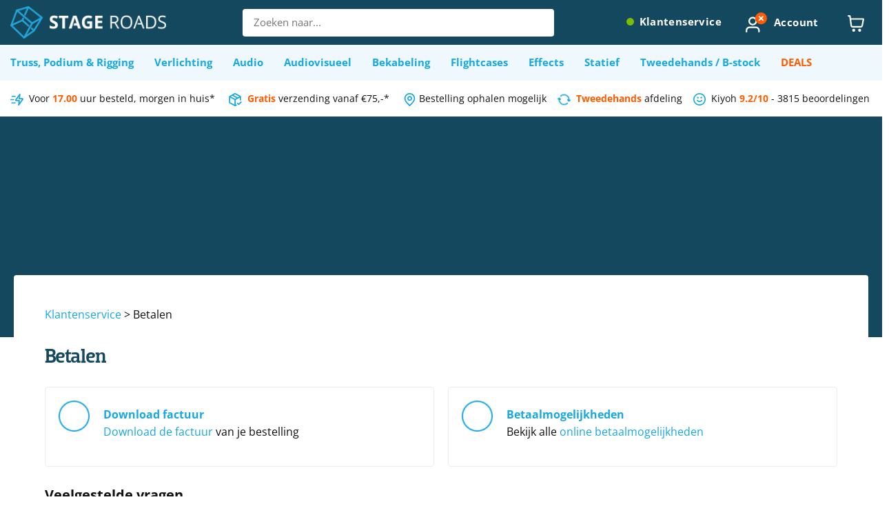

--- FILE ---
content_type: text/html; charset=UTF-8
request_url: https://www.stageroads.nl/klantenservice/betalen/
body_size: 70506
content:
<!DOCTYPE html><html lang="nl-NL" class="loading-site no-js"><head><script>if(navigator.userAgent.match(/MSIE|Internet Explorer/i)||navigator.userAgent.match(/Trident\/7\..*?rv:11/i)){let e=document.location.href;if(!e.match(/[?&]nonitro/)){if(e.indexOf("?")==-1){if(e.indexOf("#")==-1){document.location.href=e+"?nonitro=1"}else{document.location.href=e.replace("#","?nonitro=1#")}}else{if(e.indexOf("#")==-1){document.location.href=e+"&nonitro=1"}else{document.location.href=e.replace("#","&nonitro=1#")}}}}</script><link rel="preconnect" href="https://cdn-dponf.nitrocdn.com" /><meta charset="UTF-8" /><meta name="robots" content="index, follow, max-image-preview:large, max-snippet:-1, max-video-preview:-1" /><meta name="viewport" content="width=device-width, initial-scale=1" /><title>Betalen | Stage Roads</title><meta name="description" content="Alles over betalen bij Stage Roads. ✓Veilig &amp; eenvoudig ✓Bekijk de opties!" /><meta property="og:locale" content="nl_NL" /><meta property="og:type" content="article" /><meta property="og:title" content="Betalen | Stage Roads" /><meta property="og:description" content="Alles over betalen bij Stage Roads. ✓Veilig &amp; eenvoudig ✓Bekijk de opties!" /><meta property="og:url" content="https://www.stageroads.nl/klantenservice/betalen/" /><meta property="og:site_name" content="Stage Roads" /><meta property="article:modified_time" content="2025-09-17T07:15:58+00:00" /><meta property="og:image" content="https://www.stageroads.nl/wp-content/uploads/2021/12/icon_kl.png" /><meta property="og:image:width" content="78" /><meta property="og:image:height" content="78" /><meta property="og:image:type" content="image/png" /><meta name="twitter:card" content="summary_large_image" /><meta name="twitter:label1" content="Geschatte leestijd" /><meta name="twitter:data1" content="3 minuten" /><meta name="generator" content="WordPress 6.9" /><meta name="generator" content="WooCommerce 10.0.4" /><meta name="p:domain_verify" content="c25d294a1d788eb1e6b90a6d562b2218" /><meta name="facebook-domain-verification" content="kymc1x1zc8hui5cjg9u7eh8ds7m2si" /><meta name="google-site-verification" content="6Nxl1_xUYapS10j1HUQZe5H1VMAU3ZsEPU0gqn9CIPM" /><meta name="msapplication-TileColor" content="#17a8e3" /><meta name="theme-color" content="#ffffff" /><meta name="generator" content="NitroPack" /><script>var NPSH,NitroScrollHelper;NPSH=NitroScrollHelper=function(){let e=null;const o=window.sessionStorage.getItem("nitroScrollPos");function t(){let e=JSON.parse(window.sessionStorage.getItem("nitroScrollPos"))||{};if(typeof e!=="object"){e={}}e[document.URL]=window.scrollY;window.sessionStorage.setItem("nitroScrollPos",JSON.stringify(e))}window.addEventListener("scroll",function(){if(e!==null){clearTimeout(e)}e=setTimeout(t,200)},{passive:true});let r={};r.getScrollPos=()=>{if(!o){return 0}const e=JSON.parse(o);return e[document.URL]||0};r.isScrolled=()=>{return r.getScrollPos()>document.documentElement.clientHeight*.5};return r}();</script><script>(function(){var a=false;var e=document.documentElement.classList;var i=navigator.userAgent.toLowerCase();var n=["android","iphone","ipad"];var r=n.length;var o;var d=null;for(var t=0;t<r;t++){o=n[t];if(i.indexOf(o)>-1)d=o;if(e.contains(o)){a=true;e.remove(o)}}if(a&&d){e.add(d);if(d=="iphone"||d=="ipad"){e.add("ios")}}})();</script><script type="text/worker" id="nitro-web-worker">var preloadRequests=0;var remainingCount={};var baseURI="";self.onmessage=function(e){switch(e.data.cmd){case"RESOURCE_PRELOAD":var o=e.data.requestId;remainingCount[o]=0;e.data.resources.forEach(function(e){preload(e,function(o){return function(){console.log(o+" DONE: "+e);if(--remainingCount[o]==0){self.postMessage({cmd:"RESOURCE_PRELOAD",requestId:o})}}}(o));remainingCount[o]++});break;case"SET_BASEURI":baseURI=e.data.uri;break}};async function preload(e,o){if(typeof URL!=="undefined"&&baseURI){try{var a=new URL(e,baseURI);e=a.href}catch(e){console.log("Worker error: "+e.message)}}console.log("Preloading "+e);try{var n=new Request(e,{mode:"no-cors",redirect:"follow"});await fetch(n);o()}catch(a){console.log(a);var r=new XMLHttpRequest;r.responseType="blob";r.onload=o;r.onerror=o;r.open("GET",e,true);r.send()}}</script><script id="nprl">(()=>{if(window.NPRL!=undefined)return;(function(e){var t=e.prototype;t.after||(t.after=function(){var e,t=arguments,n=t.length,r=0,i=this,o=i.parentNode,a=Node,c=String,u=document;if(o!==null){while(r<n){(e=t[r])instanceof a?(i=i.nextSibling)!==null?o.insertBefore(e,i):o.appendChild(e):o.appendChild(u.createTextNode(c(e)));++r}}})})(Element);var e,t;e=t=function(){var t=false;var r=window.URL||window.webkitURL;var i=true;var o=true;var a=2;var c=null;var u=null;var d=true;var s=window.nitroGtmExcludes!=undefined;var l=s?JSON.parse(atob(window.nitroGtmExcludes)).map(e=>new RegExp(e)):[];var f;var m;var v=null;var p=null;var g=null;var h={touch:["touchmove","touchend"],default:["mousemove","click","keydown","wheel"]};var E=true;var y=[];var w=false;var b=[];var S=0;var N=0;var L=false;var T=0;var R=null;var O=false;var A=false;var C=false;var P=[];var I=[];var M=[];var k=[];var x=false;var _={};var j=new Map;var B="noModule"in HTMLScriptElement.prototype;var q=requestAnimationFrame||mozRequestAnimationFrame||webkitRequestAnimationFrame||msRequestAnimationFrame;const D="gtm.js?id=";function H(e,t){if(!_[e]){_[e]=[]}_[e].push(t)}function U(e,t){if(_[e]){var n=0,r=_[e];for(var n=0;n<r.length;n++){r[n].call(this,t)}}}function Y(){(function(e,t){var r=null;var i=function(e){r(e)};var o=null;var a={};var c=null;var u=null;var d=0;e.addEventListener(t,function(r){if(["load","DOMContentLoaded"].indexOf(t)!=-1){if(u){Q(function(){e.triggerNitroEvent(t)})}c=true}else if(t=="readystatechange"){d++;n.ogReadyState=d==1?"interactive":"complete";if(u&&u>=d){n.documentReadyState=n.ogReadyState;Q(function(){e.triggerNitroEvent(t)})}}});e.addEventListener(t+"Nitro",function(e){if(["load","DOMContentLoaded"].indexOf(t)!=-1){if(!c){e.preventDefault();e.stopImmediatePropagation()}else{}u=true}else if(t=="readystatechange"){u=n.documentReadyState=="interactive"?1:2;if(d<u){e.preventDefault();e.stopImmediatePropagation()}}});switch(t){case"load":o="onload";break;case"readystatechange":o="onreadystatechange";break;case"pageshow":o="onpageshow";break;default:o=null;break}if(o){Object.defineProperty(e,o,{get:function(){return r},set:function(n){if(typeof n!=="function"){r=null;e.removeEventListener(t+"Nitro",i)}else{if(!r){e.addEventListener(t+"Nitro",i)}r=n}}})}Object.defineProperty(e,"addEventListener"+t,{value:function(r){if(r!=t||!n.startedScriptLoading||document.currentScript&&document.currentScript.hasAttribute("nitro-exclude")){}else{arguments[0]+="Nitro"}e.ogAddEventListener.apply(e,arguments);a[arguments[1]]=arguments[0]}});Object.defineProperty(e,"removeEventListener"+t,{value:function(t){var n=a[arguments[1]];arguments[0]=n;e.ogRemoveEventListener.apply(e,arguments)}});Object.defineProperty(e,"triggerNitroEvent"+t,{value:function(t,n){n=n||e;var r=new Event(t+"Nitro",{bubbles:true});r.isNitroPack=true;Object.defineProperty(r,"type",{get:function(){return t},set:function(){}});Object.defineProperty(r,"target",{get:function(){return n},set:function(){}});e.dispatchEvent(r)}});if(typeof e.triggerNitroEvent==="undefined"){(function(){var t=e.addEventListener;var n=e.removeEventListener;Object.defineProperty(e,"ogAddEventListener",{value:t});Object.defineProperty(e,"ogRemoveEventListener",{value:n});Object.defineProperty(e,"addEventListener",{value:function(n){var r="addEventListener"+n;if(typeof e[r]!=="undefined"){e[r].apply(e,arguments)}else{t.apply(e,arguments)}},writable:true});Object.defineProperty(e,"removeEventListener",{value:function(t){var r="removeEventListener"+t;if(typeof e[r]!=="undefined"){e[r].apply(e,arguments)}else{n.apply(e,arguments)}}});Object.defineProperty(e,"triggerNitroEvent",{value:function(t,n){var r="triggerNitroEvent"+t;if(typeof e[r]!=="undefined"){e[r].apply(e,arguments)}}})})()}}).apply(null,arguments)}Y(window,"load");Y(window,"pageshow");Y(window,"DOMContentLoaded");Y(document,"DOMContentLoaded");Y(document,"readystatechange");try{var F=new Worker(r.createObjectURL(new Blob([document.getElementById("nitro-web-worker").textContent],{type:"text/javascript"})))}catch(e){var F=new Worker("data:text/javascript;base64,"+btoa(document.getElementById("nitro-web-worker").textContent))}F.onmessage=function(e){if(e.data.cmd=="RESOURCE_PRELOAD"){U(e.data.requestId,e)}};if(typeof document.baseURI!=="undefined"){F.postMessage({cmd:"SET_BASEURI",uri:document.baseURI})}var G=function(e){if(--S==0){Q(K)}};var W=function(e){e.target.removeEventListener("load",W);e.target.removeEventListener("error",W);e.target.removeEventListener("nitroTimeout",W);if(e.type!="nitroTimeout"){clearTimeout(e.target.nitroTimeout)}if(--N==0&&S==0){Q(J)}};var X=function(e){var t=e.textContent;try{var n=r.createObjectURL(new Blob([t.replace(/^(?:<!--)?(.*?)(?:-->)?$/gm,"$1")],{type:"text/javascript"}))}catch(e){var n="data:text/javascript;base64,"+btoa(t.replace(/^(?:<!--)?(.*?)(?:-->)?$/gm,"$1"))}return n};var K=function(){n.documentReadyState="interactive";document.triggerNitroEvent("readystatechange");document.triggerNitroEvent("DOMContentLoaded");if(window.pageYOffset||window.pageXOffset){window.dispatchEvent(new Event("scroll"))}A=true;Q(function(){if(N==0){Q(J)}Q($)})};var J=function(){if(!A||O)return;O=true;R.disconnect();en();n.documentReadyState="complete";document.triggerNitroEvent("readystatechange");window.triggerNitroEvent("load",document);window.triggerNitroEvent("pageshow",document);if(window.pageYOffset||window.pageXOffset||location.hash){let e=typeof history.scrollRestoration!=="undefined"&&history.scrollRestoration=="auto";if(e&&typeof NPSH!=="undefined"&&NPSH.getScrollPos()>0&&window.pageYOffset>document.documentElement.clientHeight*.5){window.scrollTo(0,NPSH.getScrollPos())}else if(location.hash){try{let e=document.querySelector(location.hash);if(e){e.scrollIntoView()}}catch(e){}}}var e=null;if(a==1){e=eo}else{e=eu}Q(e)};var Q=function(e){setTimeout(e,0)};var V=function(e){if(e.type=="touchend"||e.type=="click"){g=e}};var $=function(){if(d&&g){setTimeout(function(e){return function(){var t=function(e,t,n){var r=new Event(e,{bubbles:true,cancelable:true});if(e=="click"){r.clientX=t;r.clientY=n}else{r.touches=[{clientX:t,clientY:n}]}return r};var n;if(e.type=="touchend"){var r=e.changedTouches[0];n=document.elementFromPoint(r.clientX,r.clientY);n.dispatchEvent(t("touchstart"),r.clientX,r.clientY);n.dispatchEvent(t("touchend"),r.clientX,r.clientY);n.dispatchEvent(t("click"),r.clientX,r.clientY)}else if(e.type=="click"){n=document.elementFromPoint(e.clientX,e.clientY);n.dispatchEvent(t("click"),e.clientX,e.clientY)}}}(g),150);g=null}};var z=function(e){if(e.tagName=="SCRIPT"&&!e.hasAttribute("data-nitro-for-id")&&!e.hasAttribute("nitro-document-write")||e.tagName=="IMG"&&(e.hasAttribute("src")||e.hasAttribute("srcset"))||e.tagName=="IFRAME"&&e.hasAttribute("src")||e.tagName=="LINK"&&e.hasAttribute("href")&&e.hasAttribute("rel")&&e.getAttribute("rel")=="stylesheet"){if(e.tagName==="IFRAME"&&e.src.indexOf("about:blank")>-1){return}var t="";switch(e.tagName){case"LINK":t=e.href;break;case"IMG":if(k.indexOf(e)>-1)return;t=e.srcset||e.src;break;default:t=e.src;break}var n=e.getAttribute("type");if(!t&&e.tagName!=="SCRIPT")return;if((e.tagName=="IMG"||e.tagName=="LINK")&&(t.indexOf("data:")===0||t.indexOf("blob:")===0))return;if(e.tagName=="SCRIPT"&&n&&n!=="text/javascript"&&n!=="application/javascript"){if(n!=="module"||!B)return}if(e.tagName==="SCRIPT"){if(k.indexOf(e)>-1)return;if(e.noModule&&B){return}let t=null;if(document.currentScript){if(document.currentScript.src&&document.currentScript.src.indexOf(D)>-1){t=document.currentScript}if(document.currentScript.hasAttribute("data-nitro-gtm-id")){e.setAttribute("data-nitro-gtm-id",document.currentScript.getAttribute("data-nitro-gtm-id"))}}else if(window.nitroCurrentScript){if(window.nitroCurrentScript.src&&window.nitroCurrentScript.src.indexOf(D)>-1){t=window.nitroCurrentScript}}if(t&&s){let n=false;for(const t of l){n=e.src?t.test(e.src):t.test(e.textContent);if(n){break}}if(!n){e.type="text/googletagmanagerscript";let n=t.hasAttribute("data-nitro-gtm-id")?t.getAttribute("data-nitro-gtm-id"):t.id;if(!j.has(n)){j.set(n,[])}let r=j.get(n);r.push(e);return}}if(!e.src){if(e.textContent.length>0){e.textContent+="\n;if(document.currentScript.nitroTimeout) {clearTimeout(document.currentScript.nitroTimeout);}; setTimeout(function() { this.dispatchEvent(new Event('load')); }.bind(document.currentScript), 0);"}else{return}}else{}k.push(e)}if(!e.hasOwnProperty("nitroTimeout")){N++;e.addEventListener("load",W,true);e.addEventListener("error",W,true);e.addEventListener("nitroTimeout",W,true);e.nitroTimeout=setTimeout(function(){console.log("Resource timed out",e);e.dispatchEvent(new Event("nitroTimeout"))},5e3)}}};var Z=function(e){if(e.hasOwnProperty("nitroTimeout")&&e.nitroTimeout){clearTimeout(e.nitroTimeout);e.nitroTimeout=null;e.dispatchEvent(new Event("nitroTimeout"))}};document.documentElement.addEventListener("load",function(e){if(e.target.tagName=="SCRIPT"||e.target.tagName=="IMG"){k.push(e.target)}},true);document.documentElement.addEventListener("error",function(e){if(e.target.tagName=="SCRIPT"||e.target.tagName=="IMG"){k.push(e.target)}},true);var ee=["appendChild","replaceChild","insertBefore","prepend","append","before","after","replaceWith","insertAdjacentElement"];var et=function(){if(s){window._nitro_setTimeout=window.setTimeout;window.setTimeout=function(e,t,...n){let r=document.currentScript||window.nitroCurrentScript;if(!r||r.src&&r.src.indexOf(D)==-1){return window._nitro_setTimeout.call(window,e,t,...n)}return window._nitro_setTimeout.call(window,function(e,t){return function(...n){window.nitroCurrentScript=e;t(...n)}}(r,e),t,...n)}}ee.forEach(function(e){HTMLElement.prototype["og"+e]=HTMLElement.prototype[e];HTMLElement.prototype[e]=function(...t){if(this.parentNode||this===document.documentElement){switch(e){case"replaceChild":case"insertBefore":t.pop();break;case"insertAdjacentElement":t.shift();break}t.forEach(function(e){if(!e)return;if(e.tagName=="SCRIPT"){z(e)}else{if(e.children&&e.children.length>0){e.querySelectorAll("script").forEach(z)}}})}return this["og"+e].apply(this,arguments)}})};var en=function(){if(s&&typeof window._nitro_setTimeout==="function"){window.setTimeout=window._nitro_setTimeout}ee.forEach(function(e){HTMLElement.prototype[e]=HTMLElement.prototype["og"+e]})};var er=async function(){if(o){ef(f);ef(V);if(v){clearTimeout(v);v=null}}if(T===1){L=true;return}else if(T===0){T=-1}n.startedScriptLoading=true;Object.defineProperty(document,"readyState",{get:function(){return n.documentReadyState},set:function(){}});var e=document.documentElement;var t={attributes:true,attributeFilter:["src"],childList:true,subtree:true};R=new MutationObserver(function(e,t){e.forEach(function(e){if(e.type=="childList"&&e.addedNodes.length>0){e.addedNodes.forEach(function(e){if(!document.documentElement.contains(e)){return}if(e.tagName=="IMG"||e.tagName=="IFRAME"||e.tagName=="LINK"){z(e)}})}if(e.type=="childList"&&e.removedNodes.length>0){e.removedNodes.forEach(function(e){if(e.tagName=="IFRAME"||e.tagName=="LINK"){Z(e)}})}if(e.type=="attributes"){var t=e.target;if(!document.documentElement.contains(t)){return}if(t.tagName=="IFRAME"||t.tagName=="LINK"||t.tagName=="IMG"||t.tagName=="SCRIPT"){z(t)}}})});R.observe(e,t);if(!s){et()}await Promise.all(P);var r=b.shift();var i=null;var a=false;while(r){var c;var u=JSON.parse(atob(r.meta));var d=u.delay;if(r.type=="inline"){var l=document.getElementById(r.id);if(l){l.remove()}else{r=b.shift();continue}c=X(l);if(c===false){r=b.shift();continue}}else{c=r.src}if(!a&&r.type!="inline"&&(typeof u.attributes.async!="undefined"||typeof u.attributes.defer!="undefined")){if(i===null){i=r}else if(i===r){a=true}if(!a){b.push(r);r=b.shift();continue}}var m=document.createElement("script");m.src=c;m.setAttribute("data-nitro-for-id",r.id);for(var p in u.attributes){try{if(u.attributes[p]===false){m.setAttribute(p,"")}else{m.setAttribute(p,u.attributes[p])}}catch(e){console.log("Error while setting script attribute",m,e)}}m.async=false;if(u.canonicalLink!=""&&Object.getOwnPropertyDescriptor(m,"src")?.configurable!==false){(e=>{Object.defineProperty(m,"src",{get:function(){return e.canonicalLink},set:function(){}})})(u)}if(d){setTimeout((function(e,t){var n=document.querySelector("[data-nitro-marker-id='"+t+"']");if(n){n.after(e)}else{document.head.appendChild(e)}}).bind(null,m,r.id),d)}else{m.addEventListener("load",G);m.addEventListener("error",G);if(!m.noModule||!B){S++}var g=document.querySelector("[data-nitro-marker-id='"+r.id+"']");if(g){Q(function(e,t){return function(){e.after(t)}}(g,m))}else{Q(function(e){return function(){document.head.appendChild(e)}}(m))}}r=b.shift()}};var ei=function(){var e=document.getElementById("nitro-deferred-styles");var t=document.createElement("div");t.innerHTML=e.textContent;return t};var eo=async function(e){isPreload=e&&e.type=="NitroPreload";if(!isPreload){T=-1;E=false;if(o){ef(f);ef(V);if(v){clearTimeout(v);v=null}}}if(w===false){var t=ei();let e=t.querySelectorAll('style,link[rel="stylesheet"]');w=e.length;if(w){let e=document.getElementById("nitro-deferred-styles-marker");e.replaceWith.apply(e,t.childNodes)}else if(isPreload){Q(ed)}else{es()}}else if(w===0&&!isPreload){es()}};var ea=function(){var e=ei();var t=e.childNodes;var n;var r=[];for(var i=0;i<t.length;i++){n=t[i];if(n.href){r.push(n.href)}}var o="css-preload";H(o,function(e){eo(new Event("NitroPreload"))});if(r.length){F.postMessage({cmd:"RESOURCE_PRELOAD",resources:r,requestId:o})}else{Q(function(){U(o)})}};var ec=function(){if(T===-1)return;T=1;var e=[];var t,n;for(var r=0;r<b.length;r++){t=b[r];if(t.type!="inline"){if(t.src){n=JSON.parse(atob(t.meta));if(n.delay)continue;if(n.attributes.type&&n.attributes.type=="module"&&!B)continue;e.push(t.src)}}}if(e.length){var i="js-preload";H(i,function(e){T=2;if(L){Q(er)}});F.postMessage({cmd:"RESOURCE_PRELOAD",resources:e,requestId:i})}};var eu=function(){while(I.length){style=I.shift();if(style.hasAttribute("nitropack-onload")){style.setAttribute("onload",style.getAttribute("nitropack-onload"));Q(function(e){return function(){e.dispatchEvent(new Event("load"))}}(style))}}while(M.length){style=M.shift();if(style.hasAttribute("nitropack-onerror")){style.setAttribute("onerror",style.getAttribute("nitropack-onerror"));Q(function(e){return function(){e.dispatchEvent(new Event("error"))}}(style))}}};var ed=function(){if(!x){if(i){Q(function(){var e=document.getElementById("nitro-critical-css");if(e){e.remove()}})}x=true;onStylesLoadEvent=new Event("NitroStylesLoaded");onStylesLoadEvent.isNitroPack=true;window.dispatchEvent(onStylesLoadEvent)}};var es=function(){if(a==2){Q(er)}else{eu()}};var el=function(e){m.forEach(function(t){document.addEventListener(t,e,true)})};var ef=function(e){m.forEach(function(t){document.removeEventListener(t,e,true)})};if(s){et()}return{setAutoRemoveCriticalCss:function(e){i=e},registerScript:function(e,t,n){b.push({type:"remote",src:e,id:t,meta:n})},registerInlineScript:function(e,t){b.push({type:"inline",id:e,meta:t})},registerStyle:function(e,t,n){y.push({href:e,rel:t,media:n})},onLoadStyle:function(e){I.push(e);if(w!==false&&--w==0){Q(ed);if(E){E=false}else{es()}}},onErrorStyle:function(e){M.push(e);if(w!==false&&--w==0){Q(ed);if(E){E=false}else{es()}}},loadJs:function(e,t){if(!e.src){var n=X(e);if(n!==false){e.src=n;e.textContent=""}}if(t){Q(function(e,t){return function(){e.after(t)}}(t,e))}else{Q(function(e){return function(){document.head.appendChild(e)}}(e))}},loadQueuedResources:async function(){window.dispatchEvent(new Event("NitroBootStart"));if(p){clearTimeout(p);p=null}window.removeEventListener("load",e.loadQueuedResources);f=a==1?er:eo;if(!o||g){Q(f)}else{if(navigator.userAgent.indexOf(" Edge/")==-1){ea();H("css-preload",ec)}el(f);if(u){if(c){v=setTimeout(f,c)}}else{}}},fontPreload:function(e){var t="critical-fonts";H(t,function(e){document.getElementById("nitro-critical-fonts").type="text/css"});F.postMessage({cmd:"RESOURCE_PRELOAD",resources:e,requestId:t})},boot:function(){if(t)return;t=true;C=typeof NPSH!=="undefined"&&NPSH.isScrolled();let n=document.prerendering;if(location.hash||C||n){o=false}m=h.default.concat(h.touch);p=setTimeout(e.loadQueuedResources,1500);el(V);if(C){e.loadQueuedResources()}else{window.addEventListener("load",e.loadQueuedResources)}},addPrerequisite:function(e){P.push(e)},getTagManagerNodes:function(e){if(!e)return j;return j.get(e)??[]}}}();var n,r;n=r=function(){var t=document.write;return{documentWrite:function(n,r){if(n&&n.hasAttribute("nitro-exclude")){return t.call(document,r)}var i=null;if(n.documentWriteContainer){i=n.documentWriteContainer}else{i=document.createElement("span");n.documentWriteContainer=i}var o=null;if(n){if(n.hasAttribute("data-nitro-for-id")){o=document.querySelector('template[data-nitro-marker-id="'+n.getAttribute("data-nitro-for-id")+'"]')}else{o=n}}i.innerHTML+=r;i.querySelectorAll("script").forEach(function(e){e.setAttribute("nitro-document-write","")});if(!i.parentNode){if(o){o.parentNode.insertBefore(i,o)}else{document.body.appendChild(i)}}var a=document.createElement("span");a.innerHTML=r;var c=a.querySelectorAll("script");if(c.length){c.forEach(function(t){var n=t.getAttributeNames();var r=document.createElement("script");n.forEach(function(e){r.setAttribute(e,t.getAttribute(e))});r.async=false;if(!t.src&&t.textContent){r.textContent=t.textContent}e.loadJs(r,o)})}},TrustLogo:function(e,t){var n=document.getElementById(e);var r=document.createElement("img");r.src=t;n.parentNode.insertBefore(r,n)},documentReadyState:"loading",ogReadyState:document.readyState,startedScriptLoading:false,loadScriptDelayed:function(e,t){setTimeout(function(){var t=document.createElement("script");t.src=e;document.head.appendChild(t)},t)}}}();document.write=function(e){n.documentWrite(document.currentScript,e)};document.writeln=function(e){n.documentWrite(document.currentScript,e+"\n")};window.NPRL=e;window.NitroResourceLoader=t;window.NPh=n;window.NitroPackHelper=r})();</script><template id="nitro-deferred-styles-marker"></template><style id="nitro-fonts">@font-face{font-family:"Open Sans";font-style:normal;font-weight:300;font-stretch:100%;src:url("https://cdn-dponf.nitrocdn.com/aVWafAehuoUDTZebPwOtYdLzBCwAuRrH/assets/static/source/rev-b259eb0/fonts.gstatic.com/s/opensans/v44/memvYaGs126MiZpBA-UvWbX2vVnXBbObj2OVTSKmu0SC55K5gw.woff2") format("woff2");unicode-range:U+0460-052F,U+1C80-1C8A,U+20B4,U+2DE0-2DFF,U+A640-A69F,U+FE2E-FE2F;font-display:swap}@font-face{font-family:"Open Sans";font-style:normal;font-weight:300;font-stretch:100%;src:url("https://cdn-dponf.nitrocdn.com/aVWafAehuoUDTZebPwOtYdLzBCwAuRrH/assets/static/source/rev-b259eb0/fonts.gstatic.com/s/opensans/v44/memvYaGs126MiZpBA-UvWbX2vVnXBbObj2OVTSumu0SC55K5gw.woff2") format("woff2");unicode-range:U+0301,U+0400-045F,U+0490-0491,U+04B0-04B1,U+2116;font-display:swap}@font-face{font-family:"Open Sans";font-style:normal;font-weight:300;font-stretch:100%;src:url("https://cdn-dponf.nitrocdn.com/aVWafAehuoUDTZebPwOtYdLzBCwAuRrH/assets/static/source/rev-b259eb0/fonts.gstatic.com/s/opensans/v44/memvYaGs126MiZpBA-UvWbX2vVnXBbObj2OVTSOmu0SC55K5gw.woff2") format("woff2");unicode-range:U+1F00-1FFF;font-display:swap}@font-face{font-family:"Open Sans";font-style:normal;font-weight:300;font-stretch:100%;src:url("https://cdn-dponf.nitrocdn.com/aVWafAehuoUDTZebPwOtYdLzBCwAuRrH/assets/static/source/rev-b259eb0/fonts.gstatic.com/s/opensans/v44/memvYaGs126MiZpBA-UvWbX2vVnXBbObj2OVTSymu0SC55K5gw.woff2") format("woff2");unicode-range:U+0370-0377,U+037A-037F,U+0384-038A,U+038C,U+038E-03A1,U+03A3-03FF;font-display:swap}@font-face{font-family:"Open Sans";font-style:normal;font-weight:300;font-stretch:100%;src:url("https://cdn-dponf.nitrocdn.com/aVWafAehuoUDTZebPwOtYdLzBCwAuRrH/assets/static/source/rev-b259eb0/fonts.gstatic.com/s/opensans/v44/memvYaGs126MiZpBA-UvWbX2vVnXBbObj2OVTS2mu0SC55K5gw.woff2") format("woff2");unicode-range:U+0307-0308,U+0590-05FF,U+200C-2010,U+20AA,U+25CC,U+FB1D-FB4F;font-display:swap}@font-face{font-family:"Open Sans";font-style:normal;font-weight:300;font-stretch:100%;src:url("https://cdn-dponf.nitrocdn.com/aVWafAehuoUDTZebPwOtYdLzBCwAuRrH/assets/static/source/rev-b259eb0/fonts.gstatic.com/s/opensans/v44/memvYaGs126MiZpBA-UvWbX2vVnXBbObj2OVTVOmu0SC55K5gw.woff2") format("woff2");unicode-range:U+0302-0303,U+0305,U+0307-0308,U+0310,U+0312,U+0315,U+031A,U+0326-0327,U+032C,U+032F-0330,U+0332-0333,U+0338,U+033A,U+0346,U+034D,U+0391-03A1,U+03A3-03A9,U+03B1-03C9,U+03D1,U+03D5-03D6,U+03F0-03F1,U+03F4-03F5,U+2016-2017,U+2034-2038,U+203C,U+2040,U+2043,U+2047,U+2050,U+2057,U+205F,U+2070-2071,U+2074-208E,U+2090-209C,U+20D0-20DC,U+20E1,U+20E5-20EF,U+2100-2112,U+2114-2115,U+2117-2121,U+2123-214F,U+2190,U+2192,U+2194-21AE,U+21B0-21E5,U+21F1-21F2,U+21F4-2211,U+2213-2214,U+2216-22FF,U+2308-230B,U+2310,U+2319,U+231C-2321,U+2336-237A,U+237C,U+2395,U+239B-23B7,U+23D0,U+23DC-23E1,U+2474-2475,U+25AF,U+25B3,U+25B7,U+25BD,U+25C1,U+25CA,U+25CC,U+25FB,U+266D-266F,U+27C0-27FF,U+2900-2AFF,U+2B0E-2B11,U+2B30-2B4C,U+2BFE,U+3030,U+FF5B,U+FF5D,U+1D400-1D7FF,U+1EE00-1EEFF;font-display:swap}@font-face{font-family:"Open Sans";font-style:normal;font-weight:300;font-stretch:100%;src:url("https://cdn-dponf.nitrocdn.com/aVWafAehuoUDTZebPwOtYdLzBCwAuRrH/assets/static/source/rev-b259eb0/fonts.gstatic.com/s/opensans/v44/memvYaGs126MiZpBA-UvWbX2vVnXBbObj2OVTUGmu0SC55K5gw.woff2") format("woff2");unicode-range:U+0001-000C,U+000E-001F,U+007F-009F,U+20DD-20E0,U+20E2-20E4,U+2150-218F,U+2190,U+2192,U+2194-2199,U+21AF,U+21E6-21F0,U+21F3,U+2218-2219,U+2299,U+22C4-22C6,U+2300-243F,U+2440-244A,U+2460-24FF,U+25A0-27BF,U+2800-28FF,U+2921-2922,U+2981,U+29BF,U+29EB,U+2B00-2BFF,U+4DC0-4DFF,U+FFF9-FFFB,U+10140-1018E,U+10190-1019C,U+101A0,U+101D0-101FD,U+102E0-102FB,U+10E60-10E7E,U+1D2C0-1D2D3,U+1D2E0-1D37F,U+1F000-1F0FF,U+1F100-1F1AD,U+1F1E6-1F1FF,U+1F30D-1F30F,U+1F315,U+1F31C,U+1F31E,U+1F320-1F32C,U+1F336,U+1F378,U+1F37D,U+1F382,U+1F393-1F39F,U+1F3A7-1F3A8,U+1F3AC-1F3AF,U+1F3C2,U+1F3C4-1F3C6,U+1F3CA-1F3CE,U+1F3D4-1F3E0,U+1F3ED,U+1F3F1-1F3F3,U+1F3F5-1F3F7,U+1F408,U+1F415,U+1F41F,U+1F426,U+1F43F,U+1F441-1F442,U+1F444,U+1F446-1F449,U+1F44C-1F44E,U+1F453,U+1F46A,U+1F47D,U+1F4A3,U+1F4B0,U+1F4B3,U+1F4B9,U+1F4BB,U+1F4BF,U+1F4C8-1F4CB,U+1F4D6,U+1F4DA,U+1F4DF,U+1F4E3-1F4E6,U+1F4EA-1F4ED,U+1F4F7,U+1F4F9-1F4FB,U+1F4FD-1F4FE,U+1F503,U+1F507-1F50B,U+1F50D,U+1F512-1F513,U+1F53E-1F54A,U+1F54F-1F5FA,U+1F610,U+1F650-1F67F,U+1F687,U+1F68D,U+1F691,U+1F694,U+1F698,U+1F6AD,U+1F6B2,U+1F6B9-1F6BA,U+1F6BC,U+1F6C6-1F6CF,U+1F6D3-1F6D7,U+1F6E0-1F6EA,U+1F6F0-1F6F3,U+1F6F7-1F6FC,U+1F700-1F7FF,U+1F800-1F80B,U+1F810-1F847,U+1F850-1F859,U+1F860-1F887,U+1F890-1F8AD,U+1F8B0-1F8BB,U+1F8C0-1F8C1,U+1F900-1F90B,U+1F93B,U+1F946,U+1F984,U+1F996,U+1F9E9,U+1FA00-1FA6F,U+1FA70-1FA7C,U+1FA80-1FA89,U+1FA8F-1FAC6,U+1FACE-1FADC,U+1FADF-1FAE9,U+1FAF0-1FAF8,U+1FB00-1FBFF;font-display:swap}@font-face{font-family:"Open Sans";font-style:normal;font-weight:300;font-stretch:100%;src:url("https://cdn-dponf.nitrocdn.com/aVWafAehuoUDTZebPwOtYdLzBCwAuRrH/assets/static/source/rev-b259eb0/fonts.gstatic.com/s/opensans/v44/memvYaGs126MiZpBA-UvWbX2vVnXBbObj2OVTSCmu0SC55K5gw.woff2") format("woff2");unicode-range:U+0102-0103,U+0110-0111,U+0128-0129,U+0168-0169,U+01A0-01A1,U+01AF-01B0,U+0300-0301,U+0303-0304,U+0308-0309,U+0323,U+0329,U+1EA0-1EF9,U+20AB;font-display:swap}@font-face{font-family:"Open Sans";font-style:normal;font-weight:300;font-stretch:100%;src:url("https://cdn-dponf.nitrocdn.com/aVWafAehuoUDTZebPwOtYdLzBCwAuRrH/assets/static/source/rev-b259eb0/fonts.gstatic.com/s/opensans/v44/memvYaGs126MiZpBA-UvWbX2vVnXBbObj2OVTSGmu0SC55K5gw.woff2") format("woff2");unicode-range:U+0100-02BA,U+02BD-02C5,U+02C7-02CC,U+02CE-02D7,U+02DD-02FF,U+0304,U+0308,U+0329,U+1D00-1DBF,U+1E00-1E9F,U+1EF2-1EFF,U+2020,U+20A0-20AB,U+20AD-20C0,U+2113,U+2C60-2C7F,U+A720-A7FF;font-display:swap}@font-face{font-family:"Open Sans";font-style:normal;font-weight:300;font-stretch:100%;src:url("https://cdn-dponf.nitrocdn.com/aVWafAehuoUDTZebPwOtYdLzBCwAuRrH/assets/static/source/rev-b259eb0/fonts.gstatic.com/s/opensans/v44/memvYaGs126MiZpBA-UvWbX2vVnXBbObj2OVTS-mu0SC55I.woff2") format("woff2");unicode-range:U+0000-00FF,U+0131,U+0152-0153,U+02BB-02BC,U+02C6,U+02DA,U+02DC,U+0304,U+0308,U+0329,U+2000-206F,U+20AC,U+2122,U+2191,U+2193,U+2212,U+2215,U+FEFF,U+FFFD;font-display:swap}@font-face{font-family:"Open Sans";font-style:normal;font-weight:400;font-stretch:100%;src:url("https://cdn-dponf.nitrocdn.com/aVWafAehuoUDTZebPwOtYdLzBCwAuRrH/assets/static/source/rev-b259eb0/fonts.gstatic.com/s/opensans/v44/memvYaGs126MiZpBA-UvWbX2vVnXBbObj2OVTSKmu0SC55K5gw.woff2") format("woff2");unicode-range:U+0460-052F,U+1C80-1C8A,U+20B4,U+2DE0-2DFF,U+A640-A69F,U+FE2E-FE2F;font-display:swap}@font-face{font-family:"Open Sans";font-style:normal;font-weight:400;font-stretch:100%;src:url("https://cdn-dponf.nitrocdn.com/aVWafAehuoUDTZebPwOtYdLzBCwAuRrH/assets/static/source/rev-b259eb0/fonts.gstatic.com/s/opensans/v44/memvYaGs126MiZpBA-UvWbX2vVnXBbObj2OVTSumu0SC55K5gw.woff2") format("woff2");unicode-range:U+0301,U+0400-045F,U+0490-0491,U+04B0-04B1,U+2116;font-display:swap}@font-face{font-family:"Open Sans";font-style:normal;font-weight:400;font-stretch:100%;src:url("https://cdn-dponf.nitrocdn.com/aVWafAehuoUDTZebPwOtYdLzBCwAuRrH/assets/static/source/rev-b259eb0/fonts.gstatic.com/s/opensans/v44/memvYaGs126MiZpBA-UvWbX2vVnXBbObj2OVTSOmu0SC55K5gw.woff2") format("woff2");unicode-range:U+1F00-1FFF;font-display:swap}@font-face{font-family:"Open Sans";font-style:normal;font-weight:400;font-stretch:100%;src:url("https://cdn-dponf.nitrocdn.com/aVWafAehuoUDTZebPwOtYdLzBCwAuRrH/assets/static/source/rev-b259eb0/fonts.gstatic.com/s/opensans/v44/memvYaGs126MiZpBA-UvWbX2vVnXBbObj2OVTSymu0SC55K5gw.woff2") format("woff2");unicode-range:U+0370-0377,U+037A-037F,U+0384-038A,U+038C,U+038E-03A1,U+03A3-03FF;font-display:swap}@font-face{font-family:"Open Sans";font-style:normal;font-weight:400;font-stretch:100%;src:url("https://cdn-dponf.nitrocdn.com/aVWafAehuoUDTZebPwOtYdLzBCwAuRrH/assets/static/source/rev-b259eb0/fonts.gstatic.com/s/opensans/v44/memvYaGs126MiZpBA-UvWbX2vVnXBbObj2OVTS2mu0SC55K5gw.woff2") format("woff2");unicode-range:U+0307-0308,U+0590-05FF,U+200C-2010,U+20AA,U+25CC,U+FB1D-FB4F;font-display:swap}@font-face{font-family:"Open Sans";font-style:normal;font-weight:400;font-stretch:100%;src:url("https://cdn-dponf.nitrocdn.com/aVWafAehuoUDTZebPwOtYdLzBCwAuRrH/assets/static/source/rev-b259eb0/fonts.gstatic.com/s/opensans/v44/memvYaGs126MiZpBA-UvWbX2vVnXBbObj2OVTVOmu0SC55K5gw.woff2") format("woff2");unicode-range:U+0302-0303,U+0305,U+0307-0308,U+0310,U+0312,U+0315,U+031A,U+0326-0327,U+032C,U+032F-0330,U+0332-0333,U+0338,U+033A,U+0346,U+034D,U+0391-03A1,U+03A3-03A9,U+03B1-03C9,U+03D1,U+03D5-03D6,U+03F0-03F1,U+03F4-03F5,U+2016-2017,U+2034-2038,U+203C,U+2040,U+2043,U+2047,U+2050,U+2057,U+205F,U+2070-2071,U+2074-208E,U+2090-209C,U+20D0-20DC,U+20E1,U+20E5-20EF,U+2100-2112,U+2114-2115,U+2117-2121,U+2123-214F,U+2190,U+2192,U+2194-21AE,U+21B0-21E5,U+21F1-21F2,U+21F4-2211,U+2213-2214,U+2216-22FF,U+2308-230B,U+2310,U+2319,U+231C-2321,U+2336-237A,U+237C,U+2395,U+239B-23B7,U+23D0,U+23DC-23E1,U+2474-2475,U+25AF,U+25B3,U+25B7,U+25BD,U+25C1,U+25CA,U+25CC,U+25FB,U+266D-266F,U+27C0-27FF,U+2900-2AFF,U+2B0E-2B11,U+2B30-2B4C,U+2BFE,U+3030,U+FF5B,U+FF5D,U+1D400-1D7FF,U+1EE00-1EEFF;font-display:swap}@font-face{font-family:"Open Sans";font-style:normal;font-weight:400;font-stretch:100%;src:url("https://cdn-dponf.nitrocdn.com/aVWafAehuoUDTZebPwOtYdLzBCwAuRrH/assets/static/source/rev-b259eb0/fonts.gstatic.com/s/opensans/v44/memvYaGs126MiZpBA-UvWbX2vVnXBbObj2OVTUGmu0SC55K5gw.woff2") format("woff2");unicode-range:U+0001-000C,U+000E-001F,U+007F-009F,U+20DD-20E0,U+20E2-20E4,U+2150-218F,U+2190,U+2192,U+2194-2199,U+21AF,U+21E6-21F0,U+21F3,U+2218-2219,U+2299,U+22C4-22C6,U+2300-243F,U+2440-244A,U+2460-24FF,U+25A0-27BF,U+2800-28FF,U+2921-2922,U+2981,U+29BF,U+29EB,U+2B00-2BFF,U+4DC0-4DFF,U+FFF9-FFFB,U+10140-1018E,U+10190-1019C,U+101A0,U+101D0-101FD,U+102E0-102FB,U+10E60-10E7E,U+1D2C0-1D2D3,U+1D2E0-1D37F,U+1F000-1F0FF,U+1F100-1F1AD,U+1F1E6-1F1FF,U+1F30D-1F30F,U+1F315,U+1F31C,U+1F31E,U+1F320-1F32C,U+1F336,U+1F378,U+1F37D,U+1F382,U+1F393-1F39F,U+1F3A7-1F3A8,U+1F3AC-1F3AF,U+1F3C2,U+1F3C4-1F3C6,U+1F3CA-1F3CE,U+1F3D4-1F3E0,U+1F3ED,U+1F3F1-1F3F3,U+1F3F5-1F3F7,U+1F408,U+1F415,U+1F41F,U+1F426,U+1F43F,U+1F441-1F442,U+1F444,U+1F446-1F449,U+1F44C-1F44E,U+1F453,U+1F46A,U+1F47D,U+1F4A3,U+1F4B0,U+1F4B3,U+1F4B9,U+1F4BB,U+1F4BF,U+1F4C8-1F4CB,U+1F4D6,U+1F4DA,U+1F4DF,U+1F4E3-1F4E6,U+1F4EA-1F4ED,U+1F4F7,U+1F4F9-1F4FB,U+1F4FD-1F4FE,U+1F503,U+1F507-1F50B,U+1F50D,U+1F512-1F513,U+1F53E-1F54A,U+1F54F-1F5FA,U+1F610,U+1F650-1F67F,U+1F687,U+1F68D,U+1F691,U+1F694,U+1F698,U+1F6AD,U+1F6B2,U+1F6B9-1F6BA,U+1F6BC,U+1F6C6-1F6CF,U+1F6D3-1F6D7,U+1F6E0-1F6EA,U+1F6F0-1F6F3,U+1F6F7-1F6FC,U+1F700-1F7FF,U+1F800-1F80B,U+1F810-1F847,U+1F850-1F859,U+1F860-1F887,U+1F890-1F8AD,U+1F8B0-1F8BB,U+1F8C0-1F8C1,U+1F900-1F90B,U+1F93B,U+1F946,U+1F984,U+1F996,U+1F9E9,U+1FA00-1FA6F,U+1FA70-1FA7C,U+1FA80-1FA89,U+1FA8F-1FAC6,U+1FACE-1FADC,U+1FADF-1FAE9,U+1FAF0-1FAF8,U+1FB00-1FBFF;font-display:swap}@font-face{font-family:"Open Sans";font-style:normal;font-weight:400;font-stretch:100%;src:url("https://cdn-dponf.nitrocdn.com/aVWafAehuoUDTZebPwOtYdLzBCwAuRrH/assets/static/source/rev-b259eb0/fonts.gstatic.com/s/opensans/v44/memvYaGs126MiZpBA-UvWbX2vVnXBbObj2OVTSCmu0SC55K5gw.woff2") format("woff2");unicode-range:U+0102-0103,U+0110-0111,U+0128-0129,U+0168-0169,U+01A0-01A1,U+01AF-01B0,U+0300-0301,U+0303-0304,U+0308-0309,U+0323,U+0329,U+1EA0-1EF9,U+20AB;font-display:swap}@font-face{font-family:"Open Sans";font-style:normal;font-weight:400;font-stretch:100%;src:url("https://cdn-dponf.nitrocdn.com/aVWafAehuoUDTZebPwOtYdLzBCwAuRrH/assets/static/source/rev-b259eb0/fonts.gstatic.com/s/opensans/v44/memvYaGs126MiZpBA-UvWbX2vVnXBbObj2OVTSGmu0SC55K5gw.woff2") format("woff2");unicode-range:U+0100-02BA,U+02BD-02C5,U+02C7-02CC,U+02CE-02D7,U+02DD-02FF,U+0304,U+0308,U+0329,U+1D00-1DBF,U+1E00-1E9F,U+1EF2-1EFF,U+2020,U+20A0-20AB,U+20AD-20C0,U+2113,U+2C60-2C7F,U+A720-A7FF;font-display:swap}@font-face{font-family:"Open Sans";font-style:normal;font-weight:400;font-stretch:100%;src:url("https://cdn-dponf.nitrocdn.com/aVWafAehuoUDTZebPwOtYdLzBCwAuRrH/assets/static/source/rev-b259eb0/fonts.gstatic.com/s/opensans/v44/memvYaGs126MiZpBA-UvWbX2vVnXBbObj2OVTS-mu0SC55I.woff2") format("woff2");unicode-range:U+0000-00FF,U+0131,U+0152-0153,U+02BB-02BC,U+02C6,U+02DA,U+02DC,U+0304,U+0308,U+0329,U+2000-206F,U+20AC,U+2122,U+2191,U+2193,U+2212,U+2215,U+FEFF,U+FFFD;font-display:swap}@font-face{font-family:"Open Sans";font-style:normal;font-weight:700;font-stretch:100%;src:url("https://cdn-dponf.nitrocdn.com/aVWafAehuoUDTZebPwOtYdLzBCwAuRrH/assets/static/source/rev-b259eb0/fonts.gstatic.com/s/opensans/v44/memvYaGs126MiZpBA-UvWbX2vVnXBbObj2OVTSKmu0SC55K5gw.woff2") format("woff2");unicode-range:U+0460-052F,U+1C80-1C8A,U+20B4,U+2DE0-2DFF,U+A640-A69F,U+FE2E-FE2F;font-display:swap}@font-face{font-family:"Open Sans";font-style:normal;font-weight:700;font-stretch:100%;src:url("https://cdn-dponf.nitrocdn.com/aVWafAehuoUDTZebPwOtYdLzBCwAuRrH/assets/static/source/rev-b259eb0/fonts.gstatic.com/s/opensans/v44/memvYaGs126MiZpBA-UvWbX2vVnXBbObj2OVTSumu0SC55K5gw.woff2") format("woff2");unicode-range:U+0301,U+0400-045F,U+0490-0491,U+04B0-04B1,U+2116;font-display:swap}@font-face{font-family:"Open Sans";font-style:normal;font-weight:700;font-stretch:100%;src:url("https://cdn-dponf.nitrocdn.com/aVWafAehuoUDTZebPwOtYdLzBCwAuRrH/assets/static/source/rev-b259eb0/fonts.gstatic.com/s/opensans/v44/memvYaGs126MiZpBA-UvWbX2vVnXBbObj2OVTSOmu0SC55K5gw.woff2") format("woff2");unicode-range:U+1F00-1FFF;font-display:swap}@font-face{font-family:"Open Sans";font-style:normal;font-weight:700;font-stretch:100%;src:url("https://cdn-dponf.nitrocdn.com/aVWafAehuoUDTZebPwOtYdLzBCwAuRrH/assets/static/source/rev-b259eb0/fonts.gstatic.com/s/opensans/v44/memvYaGs126MiZpBA-UvWbX2vVnXBbObj2OVTSymu0SC55K5gw.woff2") format("woff2");unicode-range:U+0370-0377,U+037A-037F,U+0384-038A,U+038C,U+038E-03A1,U+03A3-03FF;font-display:swap}@font-face{font-family:"Open Sans";font-style:normal;font-weight:700;font-stretch:100%;src:url("https://cdn-dponf.nitrocdn.com/aVWafAehuoUDTZebPwOtYdLzBCwAuRrH/assets/static/source/rev-b259eb0/fonts.gstatic.com/s/opensans/v44/memvYaGs126MiZpBA-UvWbX2vVnXBbObj2OVTS2mu0SC55K5gw.woff2") format("woff2");unicode-range:U+0307-0308,U+0590-05FF,U+200C-2010,U+20AA,U+25CC,U+FB1D-FB4F;font-display:swap}@font-face{font-family:"Open Sans";font-style:normal;font-weight:700;font-stretch:100%;src:url("https://cdn-dponf.nitrocdn.com/aVWafAehuoUDTZebPwOtYdLzBCwAuRrH/assets/static/source/rev-b259eb0/fonts.gstatic.com/s/opensans/v44/memvYaGs126MiZpBA-UvWbX2vVnXBbObj2OVTVOmu0SC55K5gw.woff2") format("woff2");unicode-range:U+0302-0303,U+0305,U+0307-0308,U+0310,U+0312,U+0315,U+031A,U+0326-0327,U+032C,U+032F-0330,U+0332-0333,U+0338,U+033A,U+0346,U+034D,U+0391-03A1,U+03A3-03A9,U+03B1-03C9,U+03D1,U+03D5-03D6,U+03F0-03F1,U+03F4-03F5,U+2016-2017,U+2034-2038,U+203C,U+2040,U+2043,U+2047,U+2050,U+2057,U+205F,U+2070-2071,U+2074-208E,U+2090-209C,U+20D0-20DC,U+20E1,U+20E5-20EF,U+2100-2112,U+2114-2115,U+2117-2121,U+2123-214F,U+2190,U+2192,U+2194-21AE,U+21B0-21E5,U+21F1-21F2,U+21F4-2211,U+2213-2214,U+2216-22FF,U+2308-230B,U+2310,U+2319,U+231C-2321,U+2336-237A,U+237C,U+2395,U+239B-23B7,U+23D0,U+23DC-23E1,U+2474-2475,U+25AF,U+25B3,U+25B7,U+25BD,U+25C1,U+25CA,U+25CC,U+25FB,U+266D-266F,U+27C0-27FF,U+2900-2AFF,U+2B0E-2B11,U+2B30-2B4C,U+2BFE,U+3030,U+FF5B,U+FF5D,U+1D400-1D7FF,U+1EE00-1EEFF;font-display:swap}@font-face{font-family:"Open Sans";font-style:normal;font-weight:700;font-stretch:100%;src:url("https://cdn-dponf.nitrocdn.com/aVWafAehuoUDTZebPwOtYdLzBCwAuRrH/assets/static/source/rev-b259eb0/fonts.gstatic.com/s/opensans/v44/memvYaGs126MiZpBA-UvWbX2vVnXBbObj2OVTUGmu0SC55K5gw.woff2") format("woff2");unicode-range:U+0001-000C,U+000E-001F,U+007F-009F,U+20DD-20E0,U+20E2-20E4,U+2150-218F,U+2190,U+2192,U+2194-2199,U+21AF,U+21E6-21F0,U+21F3,U+2218-2219,U+2299,U+22C4-22C6,U+2300-243F,U+2440-244A,U+2460-24FF,U+25A0-27BF,U+2800-28FF,U+2921-2922,U+2981,U+29BF,U+29EB,U+2B00-2BFF,U+4DC0-4DFF,U+FFF9-FFFB,U+10140-1018E,U+10190-1019C,U+101A0,U+101D0-101FD,U+102E0-102FB,U+10E60-10E7E,U+1D2C0-1D2D3,U+1D2E0-1D37F,U+1F000-1F0FF,U+1F100-1F1AD,U+1F1E6-1F1FF,U+1F30D-1F30F,U+1F315,U+1F31C,U+1F31E,U+1F320-1F32C,U+1F336,U+1F378,U+1F37D,U+1F382,U+1F393-1F39F,U+1F3A7-1F3A8,U+1F3AC-1F3AF,U+1F3C2,U+1F3C4-1F3C6,U+1F3CA-1F3CE,U+1F3D4-1F3E0,U+1F3ED,U+1F3F1-1F3F3,U+1F3F5-1F3F7,U+1F408,U+1F415,U+1F41F,U+1F426,U+1F43F,U+1F441-1F442,U+1F444,U+1F446-1F449,U+1F44C-1F44E,U+1F453,U+1F46A,U+1F47D,U+1F4A3,U+1F4B0,U+1F4B3,U+1F4B9,U+1F4BB,U+1F4BF,U+1F4C8-1F4CB,U+1F4D6,U+1F4DA,U+1F4DF,U+1F4E3-1F4E6,U+1F4EA-1F4ED,U+1F4F7,U+1F4F9-1F4FB,U+1F4FD-1F4FE,U+1F503,U+1F507-1F50B,U+1F50D,U+1F512-1F513,U+1F53E-1F54A,U+1F54F-1F5FA,U+1F610,U+1F650-1F67F,U+1F687,U+1F68D,U+1F691,U+1F694,U+1F698,U+1F6AD,U+1F6B2,U+1F6B9-1F6BA,U+1F6BC,U+1F6C6-1F6CF,U+1F6D3-1F6D7,U+1F6E0-1F6EA,U+1F6F0-1F6F3,U+1F6F7-1F6FC,U+1F700-1F7FF,U+1F800-1F80B,U+1F810-1F847,U+1F850-1F859,U+1F860-1F887,U+1F890-1F8AD,U+1F8B0-1F8BB,U+1F8C0-1F8C1,U+1F900-1F90B,U+1F93B,U+1F946,U+1F984,U+1F996,U+1F9E9,U+1FA00-1FA6F,U+1FA70-1FA7C,U+1FA80-1FA89,U+1FA8F-1FAC6,U+1FACE-1FADC,U+1FADF-1FAE9,U+1FAF0-1FAF8,U+1FB00-1FBFF;font-display:swap}@font-face{font-family:"Open Sans";font-style:normal;font-weight:700;font-stretch:100%;src:url("https://cdn-dponf.nitrocdn.com/aVWafAehuoUDTZebPwOtYdLzBCwAuRrH/assets/static/source/rev-b259eb0/fonts.gstatic.com/s/opensans/v44/memvYaGs126MiZpBA-UvWbX2vVnXBbObj2OVTSCmu0SC55K5gw.woff2") format("woff2");unicode-range:U+0102-0103,U+0110-0111,U+0128-0129,U+0168-0169,U+01A0-01A1,U+01AF-01B0,U+0300-0301,U+0303-0304,U+0308-0309,U+0323,U+0329,U+1EA0-1EF9,U+20AB;font-display:swap}@font-face{font-family:"Open Sans";font-style:normal;font-weight:700;font-stretch:100%;src:url("https://cdn-dponf.nitrocdn.com/aVWafAehuoUDTZebPwOtYdLzBCwAuRrH/assets/static/source/rev-b259eb0/fonts.gstatic.com/s/opensans/v44/memvYaGs126MiZpBA-UvWbX2vVnXBbObj2OVTSGmu0SC55K5gw.woff2") format("woff2");unicode-range:U+0100-02BA,U+02BD-02C5,U+02C7-02CC,U+02CE-02D7,U+02DD-02FF,U+0304,U+0308,U+0329,U+1D00-1DBF,U+1E00-1E9F,U+1EF2-1EFF,U+2020,U+20A0-20AB,U+20AD-20C0,U+2113,U+2C60-2C7F,U+A720-A7FF;font-display:swap}@font-face{font-family:"Open Sans";font-style:normal;font-weight:700;font-stretch:100%;src:url("https://cdn-dponf.nitrocdn.com/aVWafAehuoUDTZebPwOtYdLzBCwAuRrH/assets/static/source/rev-b259eb0/fonts.gstatic.com/s/opensans/v44/memvYaGs126MiZpBA-UvWbX2vVnXBbObj2OVTS-mu0SC55I.woff2") format("woff2");unicode-range:U+0000-00FF,U+0131,U+0152-0153,U+02BB-02BC,U+02C6,U+02DA,U+02DC,U+0304,U+0308,U+0329,U+2000-206F,U+20AC,U+2122,U+2191,U+2193,U+2212,U+2215,U+FEFF,U+FFFD;font-display:swap}@font-face{font-family:"Font Awesome 5 Free";font-style:normal;font-weight:400;src:url("https://cdn-dponf.nitrocdn.com/aVWafAehuoUDTZebPwOtYdLzBCwAuRrH/assets/static/source/rev-b259eb0/www.stageroads.nl/wp-content/plugins/ubermenu/assets/fontawesome/webfonts/fa-regular-400.eot");src:url("https://cdn-dponf.nitrocdn.com/aVWafAehuoUDTZebPwOtYdLzBCwAuRrH/assets/static/source/rev-b259eb0/www.stageroads.nl/wp-content/plugins/ubermenu/assets/fontawesome/webfonts/fa-regular-400.woff2") format("woff2");font-display:swap}@font-face{font-family:"Font Awesome 5 Free";font-style:normal;font-weight:900;src:url("https://cdn-dponf.nitrocdn.com/aVWafAehuoUDTZebPwOtYdLzBCwAuRrH/assets/static/source/rev-b259eb0/www.stageroads.nl/wp-content/plugins/ubermenu/assets/fontawesome/webfonts/fa-solid-900.eot");src:url("https://cdn-dponf.nitrocdn.com/aVWafAehuoUDTZebPwOtYdLzBCwAuRrH/assets/static/source/rev-b259eb0/www.stageroads.nl/wp-content/plugins/ubermenu/assets/fontawesome/webfonts/fa-solid-900.woff2") format("woff2");font-display:swap}@font-face{font-family:"fl-icons";font-display:swap;src:url("https://cdn-dponf.nitrocdn.com/aVWafAehuoUDTZebPwOtYdLzBCwAuRrH/assets/static/source/rev-b259eb0/www.stageroads.nl/wp-content/themes/flatsome/assets/css/icons/debf7e87e1fc63789c8c4a5188837cb9.fl-icons.eot");src:url("https://cdn-dponf.nitrocdn.com/aVWafAehuoUDTZebPwOtYdLzBCwAuRrH/assets/static/source/rev-b259eb0/www.stageroads.nl/wp-content/themes/flatsome/assets/css/icons/debf7e87e1fc63789c8c4a5188837cb9.fl-icons.woff2") format("woff2")}@font-face{font-family:"Open Sans";font-style:normal;font-weight:400;font-stretch:100%;font-display:swap;src:url("https://cdn-dponf.nitrocdn.com/aVWafAehuoUDTZebPwOtYdLzBCwAuRrH/assets/static/source/rev-b259eb0/www.stageroads.nl/wp-content/fonts/open-sans/memvYaGs126MiZpBA-UvWbX2vVnXBbObj2OVTSKmu1aB.woff2") format("woff2");unicode-range:U+0460-052F,U+1C80-1C8A,U+20B4,U+2DE0-2DFF,U+A640-A69F,U+FE2E-FE2F}@font-face{font-family:"Open Sans";font-style:normal;font-weight:400;font-stretch:100%;font-display:swap;src:url("https://cdn-dponf.nitrocdn.com/aVWafAehuoUDTZebPwOtYdLzBCwAuRrH/assets/static/source/rev-b259eb0/www.stageroads.nl/wp-content/fonts/open-sans/memvYaGs126MiZpBA-UvWbX2vVnXBbObj2OVTSumu1aB.woff2") format("woff2");unicode-range:U+0301,U+0400-045F,U+0490-0491,U+04B0-04B1,U+2116}@font-face{font-family:"Open Sans";font-style:normal;font-weight:400;font-stretch:100%;font-display:swap;src:url("https://cdn-dponf.nitrocdn.com/aVWafAehuoUDTZebPwOtYdLzBCwAuRrH/assets/static/source/rev-b259eb0/www.stageroads.nl/wp-content/fonts/open-sans/memvYaGs126MiZpBA-UvWbX2vVnXBbObj2OVTSOmu1aB.woff2") format("woff2");unicode-range:U+1F00-1FFF}@font-face{font-family:"Open Sans";font-style:normal;font-weight:400;font-stretch:100%;font-display:swap;src:url("https://cdn-dponf.nitrocdn.com/aVWafAehuoUDTZebPwOtYdLzBCwAuRrH/assets/static/source/rev-b259eb0/www.stageroads.nl/wp-content/fonts/open-sans/memvYaGs126MiZpBA-UvWbX2vVnXBbObj2OVTSymu1aB.woff2") format("woff2");unicode-range:U+0370-0377,U+037A-037F,U+0384-038A,U+038C,U+038E-03A1,U+03A3-03FF}@font-face{font-family:"Open Sans";font-style:normal;font-weight:400;font-stretch:100%;font-display:swap;src:url("https://cdn-dponf.nitrocdn.com/aVWafAehuoUDTZebPwOtYdLzBCwAuRrH/assets/static/source/rev-b259eb0/www.stageroads.nl/wp-content/fonts/open-sans/memvYaGs126MiZpBA-UvWbX2vVnXBbObj2OVTS2mu1aB.woff2") format("woff2");unicode-range:U+0307-0308,U+0590-05FF,U+200C-2010,U+20AA,U+25CC,U+FB1D-FB4F}@font-face{font-family:"Open Sans";font-style:normal;font-weight:400;font-stretch:100%;font-display:swap;src:url("https://cdn-dponf.nitrocdn.com/aVWafAehuoUDTZebPwOtYdLzBCwAuRrH/assets/static/source/rev-b259eb0/www.stageroads.nl/wp-content/fonts/open-sans/memvYaGs126MiZpBA-UvWbX2vVnXBbObj2OVTVOmu1aB.woff2") format("woff2");unicode-range:U+0302-0303,U+0305,U+0307-0308,U+0310,U+0312,U+0315,U+031A,U+0326-0327,U+032C,U+032F-0330,U+0332-0333,U+0338,U+033A,U+0346,U+034D,U+0391-03A1,U+03A3-03A9,U+03B1-03C9,U+03D1,U+03D5-03D6,U+03F0-03F1,U+03F4-03F5,U+2016-2017,U+2034-2038,U+203C,U+2040,U+2043,U+2047,U+2050,U+2057,U+205F,U+2070-2071,U+2074-208E,U+2090-209C,U+20D0-20DC,U+20E1,U+20E5-20EF,U+2100-2112,U+2114-2115,U+2117-2121,U+2123-214F,U+2190,U+2192,U+2194-21AE,U+21B0-21E5,U+21F1-21F2,U+21F4-2211,U+2213-2214,U+2216-22FF,U+2308-230B,U+2310,U+2319,U+231C-2321,U+2336-237A,U+237C,U+2395,U+239B-23B7,U+23D0,U+23DC-23E1,U+2474-2475,U+25AF,U+25B3,U+25B7,U+25BD,U+25C1,U+25CA,U+25CC,U+25FB,U+266D-266F,U+27C0-27FF,U+2900-2AFF,U+2B0E-2B11,U+2B30-2B4C,U+2BFE,U+3030,U+FF5B,U+FF5D,U+1D400-1D7FF,U+1EE00-1EEFF}@font-face{font-family:"Open Sans";font-style:normal;font-weight:400;font-stretch:100%;font-display:swap;src:url("https://cdn-dponf.nitrocdn.com/aVWafAehuoUDTZebPwOtYdLzBCwAuRrH/assets/static/source/rev-b259eb0/www.stageroads.nl/wp-content/fonts/open-sans/memvYaGs126MiZpBA-UvWbX2vVnXBbObj2OVTUGmu1aB.woff2") format("woff2");unicode-range:U+0001-000C,U+000E-001F,U+007F-009F,U+20DD-20E0,U+20E2-20E4,U+2150-218F,U+2190,U+2192,U+2194-2199,U+21AF,U+21E6-21F0,U+21F3,U+2218-2219,U+2299,U+22C4-22C6,U+2300-243F,U+2440-244A,U+2460-24FF,U+25A0-27BF,U+2800-28FF,U+2921-2922,U+2981,U+29BF,U+29EB,U+2B00-2BFF,U+4DC0-4DFF,U+FFF9-FFFB,U+10140-1018E,U+10190-1019C,U+101A0,U+101D0-101FD,U+102E0-102FB,U+10E60-10E7E,U+1D2C0-1D2D3,U+1D2E0-1D37F,U+1F000-1F0FF,U+1F100-1F1AD,U+1F1E6-1F1FF,U+1F30D-1F30F,U+1F315,U+1F31C,U+1F31E,U+1F320-1F32C,U+1F336,U+1F378,U+1F37D,U+1F382,U+1F393-1F39F,U+1F3A7-1F3A8,U+1F3AC-1F3AF,U+1F3C2,U+1F3C4-1F3C6,U+1F3CA-1F3CE,U+1F3D4-1F3E0,U+1F3ED,U+1F3F1-1F3F3,U+1F3F5-1F3F7,U+1F408,U+1F415,U+1F41F,U+1F426,U+1F43F,U+1F441-1F442,U+1F444,U+1F446-1F449,U+1F44C-1F44E,U+1F453,U+1F46A,U+1F47D,U+1F4A3,U+1F4B0,U+1F4B3,U+1F4B9,U+1F4BB,U+1F4BF,U+1F4C8-1F4CB,U+1F4D6,U+1F4DA,U+1F4DF,U+1F4E3-1F4E6,U+1F4EA-1F4ED,U+1F4F7,U+1F4F9-1F4FB,U+1F4FD-1F4FE,U+1F503,U+1F507-1F50B,U+1F50D,U+1F512-1F513,U+1F53E-1F54A,U+1F54F-1F5FA,U+1F610,U+1F650-1F67F,U+1F687,U+1F68D,U+1F691,U+1F694,U+1F698,U+1F6AD,U+1F6B2,U+1F6B9-1F6BA,U+1F6BC,U+1F6C6-1F6CF,U+1F6D3-1F6D7,U+1F6E0-1F6EA,U+1F6F0-1F6F3,U+1F6F7-1F6FC,U+1F700-1F7FF,U+1F800-1F80B,U+1F810-1F847,U+1F850-1F859,U+1F860-1F887,U+1F890-1F8AD,U+1F8B0-1F8BB,U+1F8C0-1F8C1,U+1F900-1F90B,U+1F93B,U+1F946,U+1F984,U+1F996,U+1F9E9,U+1FA00-1FA6F,U+1FA70-1FA7C,U+1FA80-1FA89,U+1FA8F-1FAC6,U+1FACE-1FADC,U+1FADF-1FAE9,U+1FAF0-1FAF8,U+1FB00-1FBFF}@font-face{font-family:"Open Sans";font-style:normal;font-weight:400;font-stretch:100%;font-display:swap;src:url("https://cdn-dponf.nitrocdn.com/aVWafAehuoUDTZebPwOtYdLzBCwAuRrH/assets/static/source/rev-b259eb0/www.stageroads.nl/wp-content/fonts/open-sans/memvYaGs126MiZpBA-UvWbX2vVnXBbObj2OVTSCmu1aB.woff2") format("woff2");unicode-range:U+0102-0103,U+0110-0111,U+0128-0129,U+0168-0169,U+01A0-01A1,U+01AF-01B0,U+0300-0301,U+0303-0304,U+0308-0309,U+0323,U+0329,U+1EA0-1EF9,U+20AB}@font-face{font-family:"Open Sans";font-style:normal;font-weight:400;font-stretch:100%;font-display:swap;src:url("https://cdn-dponf.nitrocdn.com/aVWafAehuoUDTZebPwOtYdLzBCwAuRrH/assets/static/source/rev-b259eb0/www.stageroads.nl/wp-content/fonts/open-sans/memvYaGs126MiZpBA-UvWbX2vVnXBbObj2OVTSGmu1aB.woff2") format("woff2");unicode-range:U+0100-02BA,U+02BD-02C5,U+02C7-02CC,U+02CE-02D7,U+02DD-02FF,U+0304,U+0308,U+0329,U+1D00-1DBF,U+1E00-1E9F,U+1EF2-1EFF,U+2020,U+20A0-20AB,U+20AD-20C0,U+2113,U+2C60-2C7F,U+A720-A7FF}@font-face{font-family:"Open Sans";font-style:normal;font-weight:400;font-stretch:100%;font-display:swap;src:url("https://cdn-dponf.nitrocdn.com/aVWafAehuoUDTZebPwOtYdLzBCwAuRrH/assets/static/source/rev-b259eb0/www.stageroads.nl/wp-content/fonts/open-sans/memvYaGs126MiZpBA-UvWbX2vVnXBbObj2OVTS-muw.woff2") format("woff2");unicode-range:U+0000-00FF,U+0131,U+0152-0153,U+02BB-02BC,U+02C6,U+02DA,U+02DC,U+0304,U+0308,U+0329,U+2000-206F,U+20AC,U+2122,U+2191,U+2193,U+2212,U+2215,U+FEFF,U+FFFD}@font-face{font-family:"Open Sans";font-style:normal;font-weight:700;font-stretch:100%;font-display:swap;src:url("https://cdn-dponf.nitrocdn.com/aVWafAehuoUDTZebPwOtYdLzBCwAuRrH/assets/static/source/rev-b259eb0/www.stageroads.nl/wp-content/fonts/open-sans/memvYaGs126MiZpBA-UvWbX2vVnXBbObj2OVTSKmu1aB.woff2") format("woff2");unicode-range:U+0460-052F,U+1C80-1C8A,U+20B4,U+2DE0-2DFF,U+A640-A69F,U+FE2E-FE2F}@font-face{font-family:"Open Sans";font-style:normal;font-weight:700;font-stretch:100%;font-display:swap;src:url("https://cdn-dponf.nitrocdn.com/aVWafAehuoUDTZebPwOtYdLzBCwAuRrH/assets/static/source/rev-b259eb0/www.stageroads.nl/wp-content/fonts/open-sans/memvYaGs126MiZpBA-UvWbX2vVnXBbObj2OVTSumu1aB.woff2") format("woff2");unicode-range:U+0301,U+0400-045F,U+0490-0491,U+04B0-04B1,U+2116}@font-face{font-family:"Open Sans";font-style:normal;font-weight:700;font-stretch:100%;font-display:swap;src:url("https://cdn-dponf.nitrocdn.com/aVWafAehuoUDTZebPwOtYdLzBCwAuRrH/assets/static/source/rev-b259eb0/www.stageroads.nl/wp-content/fonts/open-sans/memvYaGs126MiZpBA-UvWbX2vVnXBbObj2OVTSOmu1aB.woff2") format("woff2");unicode-range:U+1F00-1FFF}@font-face{font-family:"Open Sans";font-style:normal;font-weight:700;font-stretch:100%;font-display:swap;src:url("https://cdn-dponf.nitrocdn.com/aVWafAehuoUDTZebPwOtYdLzBCwAuRrH/assets/static/source/rev-b259eb0/www.stageroads.nl/wp-content/fonts/open-sans/memvYaGs126MiZpBA-UvWbX2vVnXBbObj2OVTSymu1aB.woff2") format("woff2");unicode-range:U+0370-0377,U+037A-037F,U+0384-038A,U+038C,U+038E-03A1,U+03A3-03FF}@font-face{font-family:"Open Sans";font-style:normal;font-weight:700;font-stretch:100%;font-display:swap;src:url("https://cdn-dponf.nitrocdn.com/aVWafAehuoUDTZebPwOtYdLzBCwAuRrH/assets/static/source/rev-b259eb0/www.stageroads.nl/wp-content/fonts/open-sans/memvYaGs126MiZpBA-UvWbX2vVnXBbObj2OVTS2mu1aB.woff2") format("woff2");unicode-range:U+0307-0308,U+0590-05FF,U+200C-2010,U+20AA,U+25CC,U+FB1D-FB4F}@font-face{font-family:"Open Sans";font-style:normal;font-weight:700;font-stretch:100%;font-display:swap;src:url("https://cdn-dponf.nitrocdn.com/aVWafAehuoUDTZebPwOtYdLzBCwAuRrH/assets/static/source/rev-b259eb0/www.stageroads.nl/wp-content/fonts/open-sans/memvYaGs126MiZpBA-UvWbX2vVnXBbObj2OVTVOmu1aB.woff2") format("woff2");unicode-range:U+0302-0303,U+0305,U+0307-0308,U+0310,U+0312,U+0315,U+031A,U+0326-0327,U+032C,U+032F-0330,U+0332-0333,U+0338,U+033A,U+0346,U+034D,U+0391-03A1,U+03A3-03A9,U+03B1-03C9,U+03D1,U+03D5-03D6,U+03F0-03F1,U+03F4-03F5,U+2016-2017,U+2034-2038,U+203C,U+2040,U+2043,U+2047,U+2050,U+2057,U+205F,U+2070-2071,U+2074-208E,U+2090-209C,U+20D0-20DC,U+20E1,U+20E5-20EF,U+2100-2112,U+2114-2115,U+2117-2121,U+2123-214F,U+2190,U+2192,U+2194-21AE,U+21B0-21E5,U+21F1-21F2,U+21F4-2211,U+2213-2214,U+2216-22FF,U+2308-230B,U+2310,U+2319,U+231C-2321,U+2336-237A,U+237C,U+2395,U+239B-23B7,U+23D0,U+23DC-23E1,U+2474-2475,U+25AF,U+25B3,U+25B7,U+25BD,U+25C1,U+25CA,U+25CC,U+25FB,U+266D-266F,U+27C0-27FF,U+2900-2AFF,U+2B0E-2B11,U+2B30-2B4C,U+2BFE,U+3030,U+FF5B,U+FF5D,U+1D400-1D7FF,U+1EE00-1EEFF}@font-face{font-family:"Open Sans";font-style:normal;font-weight:700;font-stretch:100%;font-display:swap;src:url("https://cdn-dponf.nitrocdn.com/aVWafAehuoUDTZebPwOtYdLzBCwAuRrH/assets/static/source/rev-b259eb0/www.stageroads.nl/wp-content/fonts/open-sans/memvYaGs126MiZpBA-UvWbX2vVnXBbObj2OVTUGmu1aB.woff2") format("woff2");unicode-range:U+0001-000C,U+000E-001F,U+007F-009F,U+20DD-20E0,U+20E2-20E4,U+2150-218F,U+2190,U+2192,U+2194-2199,U+21AF,U+21E6-21F0,U+21F3,U+2218-2219,U+2299,U+22C4-22C6,U+2300-243F,U+2440-244A,U+2460-24FF,U+25A0-27BF,U+2800-28FF,U+2921-2922,U+2981,U+29BF,U+29EB,U+2B00-2BFF,U+4DC0-4DFF,U+FFF9-FFFB,U+10140-1018E,U+10190-1019C,U+101A0,U+101D0-101FD,U+102E0-102FB,U+10E60-10E7E,U+1D2C0-1D2D3,U+1D2E0-1D37F,U+1F000-1F0FF,U+1F100-1F1AD,U+1F1E6-1F1FF,U+1F30D-1F30F,U+1F315,U+1F31C,U+1F31E,U+1F320-1F32C,U+1F336,U+1F378,U+1F37D,U+1F382,U+1F393-1F39F,U+1F3A7-1F3A8,U+1F3AC-1F3AF,U+1F3C2,U+1F3C4-1F3C6,U+1F3CA-1F3CE,U+1F3D4-1F3E0,U+1F3ED,U+1F3F1-1F3F3,U+1F3F5-1F3F7,U+1F408,U+1F415,U+1F41F,U+1F426,U+1F43F,U+1F441-1F442,U+1F444,U+1F446-1F449,U+1F44C-1F44E,U+1F453,U+1F46A,U+1F47D,U+1F4A3,U+1F4B0,U+1F4B3,U+1F4B9,U+1F4BB,U+1F4BF,U+1F4C8-1F4CB,U+1F4D6,U+1F4DA,U+1F4DF,U+1F4E3-1F4E6,U+1F4EA-1F4ED,U+1F4F7,U+1F4F9-1F4FB,U+1F4FD-1F4FE,U+1F503,U+1F507-1F50B,U+1F50D,U+1F512-1F513,U+1F53E-1F54A,U+1F54F-1F5FA,U+1F610,U+1F650-1F67F,U+1F687,U+1F68D,U+1F691,U+1F694,U+1F698,U+1F6AD,U+1F6B2,U+1F6B9-1F6BA,U+1F6BC,U+1F6C6-1F6CF,U+1F6D3-1F6D7,U+1F6E0-1F6EA,U+1F6F0-1F6F3,U+1F6F7-1F6FC,U+1F700-1F7FF,U+1F800-1F80B,U+1F810-1F847,U+1F850-1F859,U+1F860-1F887,U+1F890-1F8AD,U+1F8B0-1F8BB,U+1F8C0-1F8C1,U+1F900-1F90B,U+1F93B,U+1F946,U+1F984,U+1F996,U+1F9E9,U+1FA00-1FA6F,U+1FA70-1FA7C,U+1FA80-1FA89,U+1FA8F-1FAC6,U+1FACE-1FADC,U+1FADF-1FAE9,U+1FAF0-1FAF8,U+1FB00-1FBFF}@font-face{font-family:"Open Sans";font-style:normal;font-weight:700;font-stretch:100%;font-display:swap;src:url("https://cdn-dponf.nitrocdn.com/aVWafAehuoUDTZebPwOtYdLzBCwAuRrH/assets/static/source/rev-b259eb0/www.stageroads.nl/wp-content/fonts/open-sans/memvYaGs126MiZpBA-UvWbX2vVnXBbObj2OVTSCmu1aB.woff2") format("woff2");unicode-range:U+0102-0103,U+0110-0111,U+0128-0129,U+0168-0169,U+01A0-01A1,U+01AF-01B0,U+0300-0301,U+0303-0304,U+0308-0309,U+0323,U+0329,U+1EA0-1EF9,U+20AB}@font-face{font-family:"Open Sans";font-style:normal;font-weight:700;font-stretch:100%;font-display:swap;src:url("https://cdn-dponf.nitrocdn.com/aVWafAehuoUDTZebPwOtYdLzBCwAuRrH/assets/static/source/rev-b259eb0/www.stageroads.nl/wp-content/fonts/open-sans/memvYaGs126MiZpBA-UvWbX2vVnXBbObj2OVTSGmu1aB.woff2") format("woff2");unicode-range:U+0100-02BA,U+02BD-02C5,U+02C7-02CC,U+02CE-02D7,U+02DD-02FF,U+0304,U+0308,U+0329,U+1D00-1DBF,U+1E00-1E9F,U+1EF2-1EFF,U+2020,U+20A0-20AB,U+20AD-20C0,U+2113,U+2C60-2C7F,U+A720-A7FF}@font-face{font-family:"Open Sans";font-style:normal;font-weight:700;font-stretch:100%;font-display:swap;src:url("https://cdn-dponf.nitrocdn.com/aVWafAehuoUDTZebPwOtYdLzBCwAuRrH/assets/static/source/rev-b259eb0/www.stageroads.nl/wp-content/fonts/open-sans/memvYaGs126MiZpBA-UvWbX2vVnXBbObj2OVTS-muw.woff2") format("woff2");unicode-range:U+0000-00FF,U+0131,U+0152-0153,U+02BB-02BC,U+02C6,U+02DA,U+02DC,U+0304,U+0308,U+0329,U+2000-206F,U+20AC,U+2122,U+2191,U+2193,U+2212,U+2215,U+FEFF,U+FFFD}</style><style type="text/css" id="nitro-critical-css">img:is([sizes=auto i],[sizes^="auto," i]){contain-intrinsic-size:3000px 1500px}.pull-left{float:left}.fa-angle-down:before{content:""}:root{--yith-wacp-close-color-normal:#c0c0c0;--yith-wacp-close-color-hover:#c0c0c0;--yith-wacp-popup-background:#fff;--yith-wacp-overlay-color:#000;--yith-wacp-popup-border-radius:0 0 0 0;--yith-wacp-box-width-size:700px;--yith-wacp-box-height-size:700px;--yith-wacp-popup-message-alignment:left;--yith-wacp-notice-colors-text:#000;--yith-wacp-notice-colors-background:#eff7d4;--yith-wacp-notice-border-radius:0 0 0 0;--yith-wacp-notice-icon-color:#adbc15;--yith-wacp-product-name-color-normal:#000;--yith-wacp-product-name-color-hover:#008371;--yith-wacp-product-price-color:#000;--yith-wacp-table-border-color:#e5e5e5;--yith-wacp-shipping-taxes-label-color-label:#000;--yith-wacp-shipping-taxes-label-color-amount:#000;--yith-wacp-cart-total-label-color-label:#000;--yith-wacp-cart-total-label-color-amount:#000;--yith-wacp-button-background-go-cart:#008671;--yith-wacp-button-text-color-go-cart:#fff;--yith-wacp-button-border-color-go-cart:#008671;--yith-wacp-button-hover-background-go-cart:rgba(0,0,0,0);--yith-wacp-button-hover-text-color-go-cart:#008671;--yith-wacp-button-hover-border-color-go-cart:#008671;--yith-wacp-button-background-go-checkout:#008671;--yith-wacp-button-text-color-go-checkout:#fff;--yith-wacp-button-border-color-go-checkout:#008671;--yith-wacp-button-hover-background-go-checkout:rgba(0,0,0,0);--yith-wacp-button-hover-text-color-go-checkout:#008671;--yith-wacp-button-hover-border-color-go-checkout:#008671;--yith-wacp-button-background-continue-shopping:#008671;--yith-wacp-button-text-color-continue-shopping:#fff;--yith-wacp-button-border-color-continue-shopping:#008671;--yith-wacp-button-hover-background-continue-shopping:rgba(0,0,0,0);--yith-wacp-button-hover-text-color-continue-shopping:#008671;--yith-wacp-button-hover-border-color-continue-shopping:#008671;--yith-wacp-actions-buttons-radius:10px 10px 10px 10px;--yith-wacp-color-title-related:#000;--yith-wacp-mini-cart-bg:#fff;--yith-wacp-mini-cart-shadow:#ccc;--yith-wacp-mini-cart-counter:#008671;--yith-wacp-mini-cart-borders:5px 5px 5px 5px;--yith-wacp-mini-cart-icon-color:#000}#yith-wacp-popup .yith-wacp-overlay{position:fixed;width:100%;height:100%;visibility:hidden;top:0;left:0;z-index:10000;background-color:var(--yith-wacp-overlay-color)}:root{--yith-wacp-box-width-size:1000px;--yith-wacp-box-height-size:1000px;--yith-wacp-popup-border-radius:4px 4px 4px 4px;--yith-wacp-close-color-normal:#17a8e3;--yith-wacp-close-color-hover:#14485f;--yith-wacp-overlay-color:rgba(23,168,227,.15);--yith-wacp-popup-background:#fff;--yith-wacp-popup-message-alignment:left;--yith-wacp-notice-border-radius:0px 0px 0px 0px;--yith-wacp-notice-colors-text:#7dbd00;--yith-wacp-notice-colors-background:#e6ffc5;--yith-wacp-notice-icon-color:#adbc15;--yith-wacp-product-name-color-normal:#111;--yith-wacp-product-name-color-hover:#565656;--yith-wacp-table-border-color:#e5e5e5;--yith-wacp-product-price-color:#565656;--yith-wacp-shipping-taxes-label-color-label:#565656;--yith-wacp-shipping-taxes-label-color-amount:#111;--yith-wacp-cart-total-label-color-label:#565656;--yith-wacp-cart-total-label-color-amount:#111;--yith-wacp-button-background-go-cart:#7ebf00;--yith-wacp-button-text-color-go-cart:#fff;--yith-wacp-button-border-color-go-cart:#7ebf00;--yith-wacp-button-hover-background-go-cart:#669c00;--yith-wacp-button-hover-text-color-go-cart:#fff;--yith-wacp-button-hover-border-color-go-cart:#669c00;--yith-wacp-button-background-go-checkout:#7ebf00;--yith-wacp-button-text-color-go-checkout:#fff;--yith-wacp-button-border-color-go-checkout:#7ebf00;--yith-wacp-button-hover-background-go-checkout:#669c00;--yith-wacp-button-hover-text-color-go-checkout:#fff;--yith-wacp-button-hover-border-color-go-checkout:#669c00;--yith-wacp-button-background-continue-shopping:#f8f8f8;--yith-wacp-button-text-color-continue-shopping:#111;--yith-wacp-button-border-color-continue-shopping:#f8f8f8;--yith-wacp-button-hover-background-continue-shopping:#f8f8f8;--yith-wacp-button-hover-text-color-continue-shopping:#111;--yith-wacp-button-hover-border-color-continue-shopping:#f8f8f8;--yith-wacp-actions-buttons-radius:4px 4px 4px 4px;--yith-wacp-color-title-related:#111;--yith-wacp-mini-cart-bg:#fff;--yith-wacp-mini-cart-shadow:#ccc;--yith-wacp-mini-cart-counter:#008671;--yith-wacp-mini-cart-icon-color:#000;--yith-wacp-mini-cart-borders:5px 5px 5px 5px}.ubermenu,.ubermenu .ubermenu-column,.ubermenu .ubermenu-item,.ubermenu .ubermenu-nav,.ubermenu .ubermenu-submenu,.ubermenu .ubermenu-target{margin:0;padding:0;left:auto;right:auto;top:auto;bottom:auto;text-indent:0;clip:auto;position:static;background:0 0;text-transform:none;overflow:visible;z-index:10;-webkit-box-shadow:none;-moz-box-shadow:none;-o-box-shadow:none;box-shadow:none;-webkit-box-sizing:border-box;-moz-box-sizing:border-box;-ms-box-sizing:border-box;-o-box-sizing:border-box;box-sizing:border-box;vertical-align:top;line-height:1.3em;border:none;border-radius:0}.ubermenu,.ubermenu .ubermenu-column,.ubermenu .ubermenu-item,.ubermenu .ubermenu-nav,.ubermenu .ubermenu-submenu,.ubermenu .ubermenu-target{height:auto;width:auto;max-height:none;min-height:0}.ubermenu .ubermenu-submenu-drop{-webkit-backface-visibility:hidden;-moz-backface-visibility:hidden;backface-visibility:hidden;-moz-transform:translateZ(0);-webkit-transform:translateZ(0)}.ubermenu{display:block;background:#fff;line-height:1.3em;text-align:left}.ubermenu,.ubermenu-nav{overflow:visible !important;z-index:100}.ubermenu-nav{text-align:inherit}.ubermenu-nav,.ubermenu-submenu{display:block;margin:0;padding:0;list-style:none}.ubermenu-bar-align-full{clear:both}.ubermenu .ubermenu-item{text-align:left;display:inline-block;vertical-align:top}.ubermenu-horizontal.ubermenu-items-align-flex .ubermenu-nav{display:flex}.ubermenu-horizontal.ubermenu-items-align-flex .ubermenu-nav .ubermenu-item-level-0{flex-grow:1;text-align:center}.ubermenu .ubermenu-item-level-0{vertical-align:bottom;-moz-backface-visibility:visible;backface-visibility:visible}.ubermenu .ubermenu-item.ubermenu-item-level-0{float:none}body:not(.rtl) .ubermenu.ubermenu-horizontal .ubermenu-item-level-0:first-child>.ubermenu-target{border-left:none}.ubermenu .ubermenu-submenu-padded,.ubermenu .ubermenu-submenu-type-stack>.ubermenu-item-normal>.ubermenu-target,.ubermenu .ubermenu-target{padding:15px 20px}.ubermenu .ubermenu-submenu .ubermenu-submenu-type-stack{width:auto}.ubermenu .ubermenu-autocolumn,.ubermenu .ubermenu-submenu-type-stack{padding-top:10px;padding-bottom:10px}.ubermenu .ubermenu-item-type-column>.ubermenu-submenu-type-stack{padding-top:0}.ubermenu .ubermenu-item-type-column>.ubermenu-submenu-type-stack>.ubermenu-item-normal:first-child{margin-top:10px}.ubermenu .ubermenu-submenu-type-stack>.ubermenu-item-normal>.ubermenu-target{padding-top:5px;padding-bottom:5px}.ubermenu .ubermenu-target{display:block;text-decoration:none;position:relative}.ubermenu .ubermenu-submenu .ubermenu-target{backface-visibility:hidden}.ubermenu-sub-indicators .ubermenu-has-submenu-drop>.ubermenu-target>.ubermenu-sub-indicator{position:absolute;right:10px;top:50%;margin-top:-6px}.ubermenu-sub-indicators .ubermenu-has-submenu-drop>.ubermenu-target{padding-right:25px}.ubermenu .ubermenu-target-text{display:inline-block;vertical-align:baseline;font-family:inherit;font-weight:inherit;color:inherit}.ubermenu .ubermenu-content-align-left{text-align:left}.ubermenu .ubermenu-column{max-width:100%}.ubermenu .ubermenu-item .ubermenu-submenu-drop{position:absolute;z-index:500;top:-10000px;height:0;max-height:0;visibility:hidden;overflow:hidden}.ubermenu .ubermenu-item:not(.ubermenu-active) .ubermenu-submenu-drop{min-height:0 !important}.ubermenu .ubermenu-item .ubermenu-submenu-padded{-webkit-box-sizing:border-box;-moz-box-sizing:border-box;-o-box-sizing:border-box;box-sizing:border-box}.ubermenu .ubermenu-item .ubermenu-submenu-drop{box-shadow:0 0 20px rgba(0,0,0,.15)}.ubermenu .ubermenu-item-level-0>.ubermenu-submenu-drop{clip:rect(0,5000px,5000px,-5000px)}.ubermenu .ubermenu-submenu-drop.ubermenu-submenu-align-left_edge_item{left:auto}.ubermenu .ubermenu-submenu-drop.ubermenu-submenu-align-full_width{left:0}.ubermenu .ubermenu-submenu-drop.ubermenu-submenu-align-full_width{width:100%}.ubermenu .ubermenu-submenu-type-stack>.ubermenu-item{display:block}.ubermenu .ubermenu-submenu-type-stack>.ubermenu-item.ubermenu-column-auto{width:100%;display:block;float:none;min-width:0}.ubermenu .ubermenu-item-header>.ubermenu-submenu-type-stack>.ubermenu-autocolumn,.ubermenu .ubermenu-item-header>.ubermenu-submenu-type-stack>.ubermenu-autocolumn>.ubermenu-submenu-type-stack>.ubermenu-item-normal:first-child{padding-top:0;margin-top:0}.ubermenu .ubermenu-autocolumn+.ubermenu-item-view-all{clear:both}.ubermenu-transition-none .ubermenu-item .ubermenu-submenu-drop{top:auto}.ubermenu:not(.ubermenu-transition-slide) .ubermenu-submenu.ubermenu-submenu-type-mega{max-height:600px;overflow-y:auto;-webkit-overflow-scrolling:touch}.ubermenu.ubermenu-disable-submenu-scroll .ubermenu-item>.ubermenu-submenu.ubermenu-submenu-type-mega{overflow:hidden}.ubermenu .ubermenu-submenu-type-flyout>.ubermenu-item{display:block;float:none;position:relative;min-width:150px;clear:both}.ubermenu:not(.ubermenu-transition-slide) .ubermenu-submenu.ubermenu-submenu-type-flyout{max-height:99999px}.ubermenu .ubermenu-clear-row{clear:both}.ubermenu .ubermenu-submenu .ubermenu-column{display:block;float:left;width:auto}.ubermenu .ubermenu-submenu-type-mega.ubermenu-submenu-content-align-left{text-align:left}.ubermenu .ubermenu-submenu-type-mega.ubermenu-submenu-content-align-left>.ubermenu-column{display:inline-block;float:none}.ubermenu .ubermenu-submenu .ubermenu-column-auto{min-width:100px;width:auto}.ubermenu .ubermenu-nav .ubermenu-column-full{width:100%}.ubermenu .ubermenu-nav .ubermenu-column-1-4{width:25%}.ubermenu .ubermenu-autoclear>.ubermenu-column-full{clear:both}.ubermenu .ubermenu-column:after,.ubermenu .ubermenu-submenu:after,.ubermenu:after{content:"";display:table;clear:both}.ubermenu{background:0 0}.ubermenu-submenu-drop{background:#fff}.ubermenu-skin-minimal{font-size:12px;color:#888}.ubermenu-skin-minimal .ubermenu-target{color:#333}.ubermenu-skin-minimal{border:none;background:transparent}.ubermenu-skin-minimal .ubermenu-item-level-0.ubermenu-current-menu-item>.ubermenu-target{color:#111;background:transparent}.ubermenu-skin-minimal .ubermenu-item-level-0>.ubermenu-target{font-weight:normal;color:#333;text-transform:none;border-left:none}body:not(.rtl) .ubermenu-skin-minimal.ubermenu-horizontal .ubermenu-item-level-0:first-child>.ubermenu-target{box-shadow:none}.ubermenu-skin-minimal .ubermenu-submenu.ubermenu-submenu-drop{background:#fff;border:1px solid #fff}.ubermenu-skin-minimal.ubermenu-horizontal .ubermenu-item-level-0>.ubermenu-submenu-drop{border-top:1px solid #fff}.ubermenu-skin-minimal .ubermenu-submenu,.ubermenu-skin-minimal .ubermenu-submenu .ubermenu-target{color:#333}.ubermenu-skin-minimal .ubermenu-submenu .ubermenu-item-header>.ubermenu-target{font-weight:bold;color:#333}.ubermenu-skin-minimal .ubermenu-submenu .ubermenu-item-header.ubermenu-has-submenu-stack>.ubermenu-target{border-bottom:1px solid #e9e9e9}.fas{-moz-osx-font-smoothing:grayscale;-webkit-font-smoothing:antialiased;display:inline-block;font-style:normal;font-variant:normal;text-rendering:auto;line-height:1}.fa-angle-down:before{content:""}.fas{font-family:"Font Awesome 5 Free"}.fas{font-weight:900}html{-ms-text-size-adjust:100%;-webkit-text-size-adjust:100%;font-family:sans-serif}body{margin:0}header,main,nav,section{display:block}template{display:none}a{background-color:transparent}b,strong{font-weight:inherit;font-weight:bolder}img{border-style:none}svg:not(:root){overflow:hidden}button,input{font:inherit}button,input{overflow:visible}button{text-transform:none}[type=submit],button{-webkit-appearance:button}button::-moz-focus-inner,input::-moz-focus-inner{border:0;padding:0}button:-moz-focusring,input:-moz-focusring{outline:1px dotted ButtonText}[type=search]{-webkit-appearance:textfield}[type=search]::-webkit-search-cancel-button,[type=search]::-webkit-search-decoration{-webkit-appearance:none}*,:after,:before,html{box-sizing:border-box}html{background-attachment:fixed}body{-webkit-font-smoothing:antialiased;-moz-osx-font-smoothing:grayscale;color:#777}img{display:inline-block;height:auto;max-width:100%;vertical-align:middle}a,button,input{touch-action:manipulation}.col{margin:0;padding:0 15px 30px;position:relative;width:100%}.col-inner{background-position:50% 50%;background-repeat:no-repeat;background-size:cover;flex:1 0 auto;margin-left:auto;margin-right:auto;position:relative;width:100%}@media screen and (min-width:850px){.col:first-child .col-inner{margin-left:auto;margin-right:0}.col+.col .col-inner{margin-left:0;margin-right:auto}}@media screen and (max-width:849px){.col{padding-bottom:30px}}.small-3{flex-basis:25%;max-width:25%}.small-9{flex-basis:75%;max-width:75%}.small-12{flex-basis:100%;max-width:100%}@media screen and (min-width:550px){.medium-3{flex-basis:25%;max-width:25%}.medium-4{flex-basis:33.3333333333%;max-width:33.3333333333%}.medium-6{flex-basis:50%;max-width:50%}.medium-12{flex-basis:100%;max-width:100%}}@media screen and (min-width:850px){.large-3{flex-basis:25%;max-width:25%}.large-4{flex-basis:33.3333333333%;max-width:33.3333333333%}.large-6{flex-basis:50%;max-width:50%}.large-12{flex-basis:100%;max-width:100%}}.container,.row{margin-left:auto;margin-right:auto;width:100%}.container{padding-left:15px;padding-right:15px}.container,.row{max-width:1080px}.row.row-collapse{max-width:1050px}.row.row-small{max-width:1065px}.flex-row{align-items:center;display:flex;flex-flow:row nowrap;justify-content:space-between;width:100%}.flex-row-col{display:flex;flex-direction:column;justify-content:flex-start}.header .flex-row{height:100%}.flex-col{max-height:100%}.flex-grow{-ms-flex-negative:1;-ms-flex-preferred-size:auto !important;flex:1}.flex-left{margin-right:auto}.flex-right{margin-left:auto}@media (-ms-high-contrast:none){.nav>li>a>i{top:-1px}}.row{display:flex;flex-flow:row wrap;width:100%}.row .row:not(.row-collapse){margin-left:-15px;margin-right:-15px;padding-left:0;padding-right:0;width:auto}.row-full-width{max-width:100% !important}.row-collapse{padding:0}.row-collapse>.col{padding:0 !important}.row .row-small:not(.row-collapse){margin-bottom:0;margin-left:-10px;margin-right:-10px}.row-small>.col{margin-bottom:0;padding:0 9.8px 19.6px}.section{align-items:center;display:flex;flex-flow:row;min-height:auto;padding:30px 0;position:relative;width:100%}.section-bg{overflow:hidden}.section-bg,.section-content{width:100%}.section-content{z-index:1}.nav-dropdown{background-color:#fff;color:#777;display:table;left:-99999px;margin:0;max-height:0;min-width:260px;opacity:0;padding:20px 0;position:absolute;text-align:left;visibility:hidden;z-index:9}.nav-dropdown:after{clear:both;content:"";display:block;height:0;visibility:hidden}.nav-dropdown li{display:block;margin:0;vertical-align:top}.nav-dropdown>li.html{min-width:260px}.nav-dropdown-default{padding:20px}.nav-dropdown-has-shadow .nav-dropdown{box-shadow:1px 1px 15px rgba(0,0,0,.15)}.nav-dropdown-has-border .nav-dropdown{border:2px solid #ddd}.nav p{margin:0;padding-bottom:0}.nav,.nav ul:not(.nav-dropdown){margin:0;padding:0}.nav{align-items:center;display:flex;flex-flow:row wrap;width:100%}.nav,.nav>li{position:relative}.nav>li{display:inline-block;list-style:none;margin:0 7px;padding:0}.nav>li>a{align-items:center;display:inline-flex;flex-wrap:wrap;padding:10px 0}.nav-center{justify-content:center}.nav-left{justify-content:flex-start}.nav-right{justify-content:flex-end}.nav>li>a{color:hsla(0,0%,40%,.85)}.nav>li.active>a{color:hsla(0,0%,7%,.85)}.nav li:first-child{margin-left:0 !important}.nav li:last-child{margin-right:0 !important}.nav-uppercase>li>a{font-weight:bolder;letter-spacing:.02em;text-transform:uppercase}li.html form,li.html input{margin:0}.nav-line-bottom>li>a:before{background-color:var(--fs-color-primary);content:" ";height:3px;left:50%;opacity:0;position:absolute;top:0;transform:translateX(-50%);width:100%}.nav-line-bottom>li.active>a:before{opacity:1}.nav-line-bottom>li:after,.nav-line-bottom>li:before{display:none}.nav-line-bottom>li>a:before{bottom:0;top:auto}.sidebar-menu-tabs__tab{background-color:rgba(0,0,0,.02);flex:1 0 50%;list-style-type:none;max-width:50%;text-align:center}.sidebar-menu-tabs__tab.active{background-color:rgba(0,0,0,.05)}.sidebar-menu-tabs__tab-text{flex:1 1 auto}.sidebar-menu-tabs.nav>li{margin:0}.sidebar-menu-tabs.nav>li>a{display:flex;padding:15px 10px}.toggle{box-shadow:none !important;color:currentColor;height:auto;line-height:1;margin:0 5px 0 0;opacity:.6;padding:0;width:45px}.toggle i{font-size:1.8em}.nav.nav-vertical{flex-flow:column}.nav.nav-vertical li{list-style:none;margin:0;width:100%}.nav-vertical li li{font-size:1em;padding-left:.5em}.nav-vertical>li{align-items:center;display:flex;flex-flow:row wrap}.nav-vertical>li ul{width:100%}.nav-vertical>li.html{padding-bottom:1em;padding-top:1em}.button,button{background-color:transparent;border:1px solid transparent;border-radius:0;box-sizing:border-box;color:currentColor;display:inline-block;font-size:.97em;font-weight:bolder;letter-spacing:.03em;line-height:2.4em;margin-right:1em;margin-top:0;max-width:100%;min-height:2.5em;padding:0 1.2em;position:relative;text-align:center;text-decoration:none;text-rendering:optimizeLegibility;text-shadow:none;text-transform:uppercase;vertical-align:middle}.button span{display:inline-block;line-height:1.6}.button.is-outline{line-height:2.19em}.button{background-color:var(--fs-color-primary);border-color:rgba(0,0,0,.05);color:#fff}.button.is-outline{background-color:transparent;border:2px solid}.dark .button{color:#fff}.is-outline{color:silver}.primary{background-color:var(--fs-color-primary)}.secondary{background-color:var(--fs-color-secondary)}.text-center .button:first-of-type{margin-left:0 !important}.text-center .button:last-of-type{margin-right:0 !important}.header-button{display:inline-block}.header-button .button{margin:0}.flex-col .button,.flex-col button,.flex-col input{margin-bottom:0}.is-divider{background-color:rgba(0,0,0,.1);display:block;height:3px;margin:1em 0;max-width:30px;width:100%}form{margin-bottom:0}input[type=search]{background-color:#fff;border:1px solid #ddd;border-radius:0;box-shadow:inset 0 1px 2px rgba(0,0,0,.1);box-sizing:border-box;color:#333;font-size:.97em;height:2.507em;max-width:100%;padding:0 .75em;vertical-align:middle;width:100%}@media (max-width:849px){input[type=search]{font-size:1rem}}input[type=search]{-webkit-appearance:none;-moz-appearance:none;appearance:none}label{display:block;font-size:.9em;font-weight:700;margin-bottom:.4em}.form-flat input:not([type=submit]){background-color:rgba(0,0,0,.03);border-color:rgba(0,0,0,.09);border-radius:99px;box-shadow:none;color:currentColor !important}.form-flat button,.form-flat input{border-radius:99px}.form-flat .flex-row .flex-col{padding-right:4px}.nav-dark .form-flat input:not([type=submit]){background-color:hsla(0,0%,100%,.2) !important;border-color:hsla(0,0%,100%,.09);color:#fff}.nav-dark .form-flat input::-webkit-input-placeholder{color:#fff}.form-flat .button.icon{background-color:transparent !important;border-color:transparent !important;box-shadow:none;color:currentColor !important}i[class^=icon-]{speak:none !important;display:inline-block;font-display:block;font-family:fl-icons !important;font-style:normal !important;font-variant:normal !important;font-weight:400 !important;line-height:1.2;margin:0;padding:0;position:relative;text-transform:none !important}.button i,button i{top:-1.5px;vertical-align:middle}.button.icon{display:inline-block;margin-left:.12em;margin-right:.12em;min-width:2.5em;padding-left:.6em;padding-right:.6em}.button.icon i{font-size:1.2em}.button.icon i+span{padding-right:.5em}.button.icon.is-small{border-width:1px}.button.icon.is-small i{top:-1px}.button.icon.circle,.button.icon.round{padding-left:0;padding-right:0}.button.icon.round>span{margin:0 8px}.button.icon.circle>i,.button.icon.round>i{margin:0 8px}.button.icon.circle>i:only-child,.button.icon.round>i:only-child{margin:0}.nav>li>a>i{font-size:20px;vertical-align:middle}.nav>li>a>i.icon-search{font-size:1.2em}.nav>li.has-icon>a>i{min-width:1em}.image-icon{display:inline-block;height:auto;position:relative;vertical-align:middle}.image-icon img{max-width:32px;min-width:100%}[data-icon-label]{position:relative}[data-icon-label="0"]:after{display:none}[data-icon-label]:after{background-color:var(--fs-color-secondary);border-radius:99px;box-shadow:1px 1px 3px 0 rgba(0,0,0,.3);color:#fff;content:attr(data-icon-label);font-family:Arial,Sans-serif !important;font-size:11px;font-style:normal;font-weight:bolder;height:17px;letter-spacing:-.5px;line-height:17px;min-width:17px;opacity:.9;padding-left:2px;padding-right:2px;position:absolute;right:-10px;text-align:center;top:-10px;z-index:1}.button [data-icon-label]:after{right:-12px;top:-12px}img{opacity:1}.mfp-hide{display:none !important}label{color:#222}a{color:var(--fs-experimental-link-color);text-decoration:none}a.plain{color:currentColor}.dark .widget a,.dark a{color:currentColor}ul{list-style:disc}ul{margin-top:0;padding:0}ul ul{margin:1.5em 0 1.5em 3em}li{margin-bottom:.6em}.button,button,input{margin-bottom:1em}form,p,ul{margin-bottom:1.3em}body{line-height:1.6}h1,h3{color:#555;margin-bottom:.5em;margin-top:0;text-rendering:optimizeSpeed;width:100%}h1{font-size:1.7em}h1{line-height:1.3}h3{font-size:1.25em}@media (max-width:549px){h1{font-size:1.4em}h3{font-size:1em}}p{margin-top:0}.uppercase{letter-spacing:.05em;line-height:1.05;text-transform:uppercase}.is-normal{font-weight:400}.uppercase{line-height:1.2;text-transform:uppercase}.is-small,.is-small.button{font-size:.8em}.nav>li>a{font-size:.8em}.nav>li.html{font-size:.85em}.nav-spacing-xlarge>li{margin:0 13px}.clearfix:after,.container:after,.row:after{clear:both;content:"";display:table}@media (min-width:550px){.show-for-small{display:none !important}}@media (min-width:850px){.show-for-medium{display:none !important}}@media (max-width:849px){.hide-for-medium{display:none !important}.medium-text-center .pull-left{float:none}.medium-text-center{float:none !important;text-align:center !important;width:100% !important}}.full-width{display:block;max-width:100% !important;padding-left:0 !important;padding-right:0 !important;width:100% !important}.pull-left{margin-left:0 !important}.mb-0{margin-bottom:0 !important}.pb{padding-bottom:30px}.pt{padding-top:30px}.inner-padding{padding:30px}.text-left{text-align:left}.text-center{text-align:center}.text-center .is-divider,.text-center>div,.text-center>div>div{margin-left:auto;margin-right:auto}.text-center .pull-left{float:none}.relative{position:relative !important}.absolute{position:absolute !important}.fill{bottom:0}.fill{height:100%;left:0;margin:0 !important;padding:0 !important;position:absolute;right:0;top:0}.pull-left{float:left}.circle{border-radius:999px !important;-o-object-fit:cover;object-fit:cover}.round{border-radius:5px}.hidden{display:none !important;visibility:hidden !important}.z-top{z-index:9995}.flex{display:flex}.no-scrollbar{-ms-overflow-style:-ms-autohiding-scrollbar;scrollbar-width:none}.no-scrollbar::-webkit-scrollbar{height:0 !important;width:0 !important}.screen-reader-text{clip:rect(1px,1px,1px,1px);height:1px;overflow:hidden;position:absolute !important;width:1px}.is-border{border:1px solid #ececec;border-radius:0;bottom:0;left:0;margin:0;position:absolute;right:0;top:0}.dark p{color:#f1f1f1}.nav-dark .nav>li>a{color:hsla(0,0%,100%,.8)}.nav-dark .header-button,.nav-dark .nav>li.html{color:#fff}:root{--flatsome-scroll-padding-top:calc(var(--flatsome--header--sticky-height,0px) + var(--wp-admin--admin-bar--height,0px))}html{overflow-x:hidden;scroll-padding-top:var(--flatsome-scroll-padding-top)}@supports (overflow:clip){body{overflow-x:clip}}#main,#wrapper{background-color:#fff;position:relative}.header,.header-wrapper{background-position:50% 0;background-size:cover;position:relative;width:100%;z-index:1001}.header-bg-color{background-color:hsla(0,0%,100%,.9)}.header-bottom{align-items:center;display:flex;flex-wrap:no-wrap}.header-bg-color,.header-bg-image{background-position:50% 0}.header-main{position:relative;z-index:10}.header-bottom{min-height:35px;position:relative;z-index:9}.top-divider{border-top:1px solid;margin-bottom:-1px;opacity:.1}.nav-dark .top-divider{display:none}@media (min-width:850px){.alignright{display:inline;float:right;margin-left:1.5em}}img.size-full.alignnone{margin-bottom:2em}.accordion-inner{display:none;padding:1em 2.3em}.accordion-title{border-top:1px solid #ddd;display:block;font-size:110%;padding:.6em 2.3em;position:relative}.accordion .toggle{border-radius:999px;height:1.5em;left:0;margin-right:5px;position:absolute;top:.3em;transform-origin:50% 47%;width:2.3em}.absolute-footer,html{background-color:#5b5b5b}.absolute-footer{color:rgba(0,0,0,.5);font-size:.9em;padding:10px 0 15px}.logo{line-height:1;margin:0}.logo a{color:var(--fs-color-primary);display:block;font-size:32px;font-weight:bolder;margin:0;text-decoration:none;text-transform:uppercase}.logo img{display:block;width:auto}.header-logo-dark,.nav-dark .header-logo{display:none !important}.nav-dark .header-logo-dark{display:block !important}.nav-dark .logo a{color:#fff}.logo-left .logo{margin-left:0;margin-right:30px}@media screen and (max-width:849px){.header-inner .nav{flex-wrap:nowrap}.medium-logo-center .flex-left{flex:1 1 0;order:1}.medium-logo-center .logo{margin:0 15px;order:2;text-align:center}.medium-logo-center .logo img{margin:0 auto}.medium-logo-center .flex-right{flex:1 1 0;order:3}}.scroll-to{width:100%}.searchform-wrapper form{margin-bottom:0}.mobile-nav>.search-form{padding:5px 0;width:100%}.searchform{position:relative}.searchform .button.icon{margin:0}.searchform .button.icon i{font-size:1.2em}.searchform-wrapper{width:100%}.searchform-wrapper.form-flat .flex-col:last-of-type{margin-left:-2.9em}@media (max-width:849px){.searchform-wrapper{font-size:1rem}}.header .search-form .live-search-results{background-color:hsla(0,0%,100%,.95);box-shadow:0 0 10px 0 rgba(0,0,0,.1);color:#111;left:0;position:absolute;right:0;text-align:left;top:105%}.icon-user:before{content:""}.icon-menu:before{content:""}.icon-angle-down:before{content:""}.icon-facebook:before{content:""}.icon-search:before{content:""}.social-icons{color:#999;display:inline-block;font-size:.85em;vertical-align:middle}.social-icons i{min-width:1em}.dark .social-icons{color:#fff}.dark .social-icons .button.is-outline{border-color:hsla(0,0%,100%,.5)}.woocommerce-mini-cart__empty-message{text-align:center}.header-cart-icon{position:relative}.header-cart-icon img[width="1"][height="1"]{width:32px}.cart-popup-title>span{display:block;font-size:1.125em}.cart-popup-inner{display:flex;flex-direction:column;padding-bottom:0}.cart-popup-inner>:last-child{margin-bottom:30px}.cart-popup-inner .widget_shopping_cart{margin-bottom:0}.cart-popup-inner .widget_shopping_cart,.cart-popup-inner .widget_shopping_cart_content{display:flex;flex:1;flex-direction:column}@media (min-height:500px){.cart-popup-inner--sticky{min-height:calc(100vh - var(--wp-admin--admin-bar--height,0px))}}.ux-mini-cart-empty{gap:30px;padding:15px 0}.ux-mini-cart-empty .woocommerce-mini-cart__empty-message{margin-bottom:0}h1{color:#14485f !important;font-family:DobraSlabMedium,"Open Sans",sans-serif !important;letter-spacing:-.03em !important;line-height:1.15em !important;font-size:1.8em !important;font-weight:300 !important}body{color:#111 !important}.footer-usp{padding-bottom:10px !important}.header-bottom{background-color:#14485f}.button{border-radius:4px;text-transform:none;border:0px solid transparent}.button,button{border-radius:4px !important;text-transform:none;border:0px solid transparent}img.alignright{display:inline;float:right;margin-right:0;margin-left:40px}.aligned-klantenservice{display:flex;align-items:center}.icon-no-margin{margin:0px !important}@media all{@media screen and (max-width:849px){.medium-text-center{text-align:left !important;width:100% !important;float:none !important;padding-top:0px !important;padding-bottom:0px !important}}.social-icons{display:none}li{margin-bottom:.4em}}.nav-line-bottom>li>a:before{display:NONE}@media all{img.size-full.alignnone{margin-bottom:2em}}.nav>li>a{font-weight:600 !important;color:#17a8e3;font-size:15px}@media (min-width:850px){.row-small>.col{padding:0 15px 30px}}@media screen and (min-width:850px){.row-small>.col{padding-bottom:15px;width:74% !important}.form-flat input:not([type=submit]){border-radius:4px;height:40px}}.form-flat input:not([type="submit"]){background-color:#fff;border-radius:4px}@media all{.nav-dark .form-flat input:not([type=submit]){background-color:#fff !important;padding:15px;font-size:14px}.nav-dark .header-button,.nav-dark .nav>li.html{color:#777 !important;line-height:18px}}.nav-dark .form-flat input::-webkit-input-placeholder{color:#777;line-height:18px;font-size:15px}@media all{.searchform .button.icon i{color:#14485f}}.nav-dropdown.nav-dropdown-default{margin-left:0}@media all{.is-divider{height:0;margin:0}.dark p{color:#fff}input[type=search]{border-radius:4px;box-shadow:inset 0 0 0 rgba(0,0,0,.1)}}@media all{.uppercase{letter-spacing:0}.nav-dropdown{border:0 solid #ddd !important;color:#111;border:1px solid #ddd;margin-top:16px;min-width:30rem;font-size:.8em;border-radius:0px 0px 5px 5px !important}}.nav,.nav .html{position:static}.header .flex-row{position:relative}.uppercase{letter-spacing:0em;text-transform:none}.scroll-to{position:absolute;top:-83px}.nav>li.active>a{color:#0a9bd6 !important}.nav-line-bottom>li>a:before{display:none}@media screen and (max-width:850px){.header-bottom{border-bottom:1px solid #e5ecf0;min-height:35px !important}}@media screen and (min-width:850px){.row .row:not(.row-collapse){margin-left:-10px;margin-right:-10px}.col{padding:0 10px 10px}.container{padding-left:10px;padding-right:10px}}.row.row-small{max-width:1270px !important}.arrow{height:9px;margin-right:5px;fill:#17a8e3 !important}.image-icon img{max-width:24px;min-width:100%;width:24px}.button [data-icon-label]:after{top:-9px;right:-8px;line-height:19px;height:19px;min-width:19px}@media screen and (max-width:549px){.icon-user:before{width:22px !important;height:22px !important}.icon-search:before{width:22px !important;height:22px !important}.image-icon img{width:22px !important}.icon-menu:before{width:22px !important;height:17px !important}}.icon-user:before{content:"";display:inline-block;width:24px;height:24px;background-image:url("https://cdn-dponf.nitrocdn.com/aVWafAehuoUDTZebPwOtYdLzBCwAuRrH/assets/images/source/rev-7cd18c6/www.stageroads.nl/wp-content/uploads/icon_login_white.svg");background-size:contain;background-repeat:no-repeat;vertical-align:middle}.icon-account:before{content:"";display:inline-block;width:31px;height:29px;background-image:url("https://cdn-dponf.nitrocdn.com/aVWafAehuoUDTZebPwOtYdLzBCwAuRrH/assets/images/source/rev-7cd18c6/www.stageroads.nl/wp-content/uploads/2025/02/icon_account_white.svg");background-size:contain;background-repeat:no-repeat;vertical-align:middle}.searchform .button.icon{padding:0}.icon-search:before{content:"";display:inline-block;width:24px;height:24px;background-image:url("https://cdn-dponf.nitrocdn.com/aVWafAehuoUDTZebPwOtYdLzBCwAuRrH/assets/images/source/rev-7cd18c6/www.stageroads.nl/wp-content/uploads/icon_search_line.svg");background-size:contain;background-repeat:no-repeat;vertical-align:middle}.icon-menu:before{content:"";display:inline-block;width:24px;height:19px;background-image:url("https://cdn-dponf.nitrocdn.com/aVWafAehuoUDTZebPwOtYdLzBCwAuRrH/assets/images/source/rev-7cd18c6/www.stageroads.nl/wp-content/uploads/icon_menu_line.svg");background-size:contain;background-repeat:no-repeat;vertical-align:middle}.arrow-right{margin-top:6px;fill:#fff}.footer-mobile-sub{border-bottom:1px solid #1d6788}.value{background:url("https://cdn-dponf.nitrocdn.com/aVWafAehuoUDTZebPwOtYdLzBCwAuRrH/assets/images/source/rev-7cd18c6/www.stageroads.nl/wp-content/themes/child-stageroads/uploads/kv_shape.svg") left center no-repeat;height:4em;width:3.5em;line-height:4em;font-weight:700;margin-bottom:.4em;margin-right:10px;text-align:center;float:left}.value.nitro-lazy{background:none !important}.absolute-footer{color:#111}@media only screen and (min-width:849px){.ubermenu .ubermenu-submenu-type-stack>.ubermenu-item-normal>.ubermenu-target{padding-top:3px;padding-bottom:3px}.ubermenu-main .ubermenu-nav .ubermenu-item.ubermenu-item-level-0>.ubermenu-target{border-bottom:3px solid transparent}.ubermenu .ubermenu-target{padding:15px 0px 13px 0px;margin-right:40px !important}.ubermenu-main .ubermenu-submenu .ubermenu-item-header>.ubermenu-target{padding:20px 10px 3px 10px}.ubermenu .ubermenu-submenu-type-stack>.ubermenu-item-normal>.ubermenu-target{padding-left:10px}.ubermenu .ubermenu-item .ubermenu-submenu-drop{box-shadow:none}.ubermenu-sub-indicators .ubermenu-has-submenu-drop>.ubermenu-target>.ubermenu-sub-indicator{display:none}.ubermenu-sub-indicators .ubermenu-has-submenu-drop>.ubermenu-target{padding-right:0px}}li.html.custom.html_topbar_left{padding:0px !important}li.html.custom.html_top_right_text{padding:0px !important;padding-top:0px}li.html.custom.html_topbar_right{padding:0px !important;padding-top:0px}@media (min-width:549px){.header-main{height:65px !important}}.ubermenu .ubermenu-item-type-column>.ubermenu-submenu-type-stack{padding-bottom:15px}a.ubermenu-target{color:#17a8e3}.ubermenu .ubermenu-autocolumn,.ubermenu .ubermenu-submenu-type-stack{padding-top:0px;padding-bottom:0px}@media screen and (min-width:850px){.ubermenu-skin-minimal.ubermenu-horizontal .ubermenu-item-level-0>.ubermenu-submenu-drop{border-top:1px solid #e6e6e6;border-bottom:1px solid #e6e6e6}}@media screen and (max-width:849px){.ubermenu-horizontal.ubermenu-items-align-flex .ubermenu-nav .ubermenu-item-level-0{text-align:left;padding-top:11px;padding-bottom:11px;border-bottom:1px solid #ececec}.ubermenu.ubermenu-main .ubermenu-item-level-0{margin:0px !important}.ubermenu-sub-indicators .ubermenu-has-submenu-drop>.ubermenu-target>.ubermenu-sub-indicator{position:absolute;right:20px;top:50%;margin-top:-6px}}.absolute-footer{display:none}.icon-angle-down:before{content:url("https://cdn-dponf.nitrocdn.com/aVWafAehuoUDTZebPwOtYdLzBCwAuRrH/assets/images/source/rev-7cd18c6/www.stageroads.nl/wp-content/uploads/2021/12/chevron-accordion-solid.svg");width:12px;line-height:0px;vertical-align:middle;display:inline-block}i.icon-angle-down{line-height:0px;top:-5px}.accordion-title{font-size:100%}.mobile-usp-top__animation{position:absolute;width:100%;top:4px}.mobile-usp-top__animation .mobile-usp-pos__animated-item:nth-child(2),.mobile-usp-top__animation .mobile-usp-pos__animated-item:nth-child(3){bottom:0;display:block;left:0;position:absolute;right:0;top:0}.mobile-usp-top__animation .mobile-usp-pos__animated-item{animation:usp_slider_top 15s ease-in-out infinite;min-width:100vw;transform:translateX(100vw)}.mobile-usp-top__animation .mobile-usp-pos__animated-item:nth-child(2){animation-delay:5s}.mobile-usp-top__animation .mobile-usp-pos__animated-item:nth-child(3){animation-delay:10s}@keyframes usp_slider_top{0%{transform:translateX(100vw);visibility:visible}40%{transform:translateX(-250vw);visibility:hidden}to{transform:translateX(-250vw);visibility:hidden}}.spin-360{animation-name:spin-360;animation-duration:6500ms;animation-iteration-count:infinite;animation-timing-function:linear}@keyframes spin-360{from{transform:rotate(0deg)}to{transform:rotate(360deg)}}span.header-account-title{font-size:1.2em}span.circle-green{display:inline-block;width:11px;height:11px;border-radius:50%;background-color:#7dbd00;margin-right:.5em}a.ubermenu-target.ubermenu-item-layout-default.ubermenu-item-layout-text_only.blackfriday{color:#ff5b00 !important}.cart-popup-title.text-center{display:none}.mobile-nav>.search-form{padding:0px !important;width:100%}@media (max-width:849px){input[type=search]{font-size:.8rem}}@media screen and (min-width:851px){.ubermenu{display:block !important}}@media screen and (max-width:850px){.ubermenu-responsive{width:100%;max-height:500px;visibility:visible;overflow:visible}.ubermenu-responsive.ubermenu{margin:0}.ubermenu-responsive.ubermenu .ubermenu-nav{display:block}.ubermenu-responsive.ubermenu-responsive-nocollapse{display:block;max-height:none}.ubermenu-responsive .ubermenu-item-level-0{width:50%}.ubermenu-responsive.ubermenu-responsive-single-column .ubermenu-item-level-0{float:none;clear:both;width:100%}.ubermenu-responsive .ubermenu-item.ubermenu-item-level-0>.ubermenu-target{border:none;box-shadow:none}.ubermenu-responsive .ubermenu-item.ubermenu-has-submenu-flyout{position:static}.ubermenu-responsive .ubermenu-nav .ubermenu-item .ubermenu-submenu.ubermenu-submenu-drop{width:100%;min-width:100%;max-width:100%;top:auto;left:0 !important}.ubermenu-responsive .ubermenu-submenu.ubermenu-submenu-type-mega>.ubermenu-item.ubermenu-column{min-height:0;border-left:none;float:left;display:block}.ubermenu.ubermenu-responsive .ubermenu-column,.ubermenu.ubermenu-responsive .ubermenu-column-auto{min-width:50%}.ubermenu.ubermenu-responsive .ubermenu-autoclear>.ubermenu-column{clear:none}.ubermenu.ubermenu-responsive .ubermenu-column:nth-of-type(2n+1){clear:both}.ubermenu-responsive-single-column-subs .ubermenu-submenu .ubermenu-item{float:none;clear:both;width:100%;min-width:100%}.ubermenu-responsive .ubermenu-submenu-type-stack .ubermenu-column,.ubermenu-responsive .ubermenu-submenu-type-stack .ubermenu-column-auto{width:100%;max-width:100%}}@media screen and (max-width:480px){.ubermenu.ubermenu-responsive .ubermenu-item-level-0{width:100%}.ubermenu.ubermenu-responsive .ubermenu-column,.ubermenu.ubermenu-responsive .ubermenu-column-auto{min-width:100%}.ubermenu .ubermenu-autocolumn:not(:first-child),.ubermenu .ubermenu-autocolumn:not(:first-child) .ubermenu-submenu-type-stack{padding-top:0}.ubermenu .ubermenu-autocolumn:not(:last-child),.ubermenu .ubermenu-autocolumn:not(:last-child) .ubermenu-submenu-type-stack{padding-bottom:0}.ubermenu .ubermenu-autocolumn>.ubermenu-submenu-type-stack>.ubermenu-item-normal:first-child{margin-top:0}}.ubermenu.ubermenu-main{background:none;border:none;box-shadow:none}.ubermenu.ubermenu-main .ubermenu-item-level-0>.ubermenu-target{border:none;box-shadow:none;border-radius:0px}.ubermenu-main{border:1px solid #fff}.ubermenu-main,.ubermenu-main>.ubermenu-nav{-webkit-border-radius:4px;-moz-border-radius:4px;-o-border-radius:4px;border-radius:4px}.ubermenu-main .ubermenu-item-level-0>.ubermenu-target{font-size:15px;color:#17a8e3}.ubermenu-main .ubermenu-nav .ubermenu-item.ubermenu-item-level-0>.ubermenu-target{font-weight:bold}.ubermenu-main .ubermenu-item-level-0.ubermenu-current-menu-item>.ubermenu-target{color:#008abe}.ubermenu.ubermenu-main .ubermenu-item-level-0{margin:-5px}.ubermenu-main .ubermenu-submenu .ubermenu-item-header>.ubermenu-target{font-size:15px}.ubermenu-main .ubermenu-submenu .ubermenu-item-header>.ubermenu-target{color:#17a8e3}.ubermenu-main .ubermenu-submenu .ubermenu-item-header.ubermenu-has-submenu-stack>.ubermenu-target{border:none}.ubermenu-main .ubermenu-submenu-type-stack{padding-top:0}.ubermenu-main .ubermenu-item-normal>.ubermenu-target{font-size:15px}.ubermenu-main,.ubermenu-main .ubermenu-target,.ubermenu-main .ubermenu-nav .ubermenu-item-level-0 .ubermenu-target{font-family:"Open Sans",sans-serif}.ubermenu .ubermenu-submenu.ubermenu-submenu-id-132106{width:1290px;min-width:1290px}.ubermenu .ubermenu-submenu.ubermenu-submenu-id-132104{width:1290px;min-width:1290px}.ubermenu .ubermenu-submenu.ubermenu-submenu-id-132105{width:1290px;min-width:1290px}.ubermenu .ubermenu-submenu.ubermenu-submenu-id-132107{width:1290px;min-width:1290px}.ubermenu .ubermenu-submenu.ubermenu-submenu-id-132108{width:1290px;min-width:1290px}.ubermenu .ubermenu-submenu.ubermenu-submenu-id-132109{width:1290px;min-width:1290px}.ubermenu .ubermenu-submenu.ubermenu-submenu-id-132110{width:1290px;min-width:1290px}.ubermenu .ubermenu-submenu.ubermenu-submenu-id-132103{width:1290px;min-width:1290px}:root{--primary-color:#14485f;--fs-color-primary:#14485f;--fs-color-secondary:#17a8e3;--fs-color-success:#7dbd00;--fs-color-alert:#b20000;--fs-experimental-link-color:#17a8e3;--fs-experimental-link-color-hover:#0a9bd6}.container,.row{max-width:1270px}.row.row-collapse{max-width:1240px}.row.row-small{max-width:1262.5px}.header-main{height:60px}#logo img{max-height:60px}#logo{width:226px}.header-bottom{min-height:52px}.search-form{width:74%}.header-bg-color{background-color:#14485f}.header-bottom{background-color:#eff9fd}.header-main .nav>li>a{line-height:16px}@media (max-width:549px){.header-main{height:60px}#logo img{max-height:60px}}.nav .nav-dropdown{border-color:#fff}.nav-dropdown{border-radius:5px}.nav-dropdown{font-size:100%}.nav .nav-dropdown{background-color:#fff}body{color:#333}h1,h3,.heading-font{color:#111}body{font-size:100%}@media screen and (max-width:549px){body{font-size:95%}}body{font-family:"Open Sans",sans-serif}body{font-weight:400;font-style:normal}.nav>li>a{font-family:"Open Sans",sans-serif}.nav>li>a{font-weight:400;font-style:normal}h1,h3,.heading-font{font-family:"Open Sans",sans-serif}h1,h3,.heading-font{font-weight:700;font-style:normal}.nav>li>a{text-transform:none}.widget:where(:not(.widget_shopping_cart)) a{color:#17a8e3}.is-divider{background-color:#0a9bd6}.absolute-footer,html{background-color:#fff}#back_overlay{height:100%;position:fixed;top:0px;left:0px;background-color:rgba(23,168,227,.15);width:100%;z-index:-1;opacity:0}.header .header-wrapper .flex-row{position:static}.ubermenu ul.ubermenu-submenu{width:100% !important;max-width:100% !important}.ubermenu-skin-minimal.ubermenu-horizontal .ubermenu-item-level-0>.ubermenu-submenu-drop{margin-left:0px !important}.ubermenu-horizontal.ubermenu-items-align-flex .ubermenu-nav .ubermenu-item-level-0>ul>li>ul{max-width:1270px !important;margin:0 auto}.screen-reader-text{clip:rect(1px,1px,1px,1px);word-wrap:normal !important;border:0;clip-path:inset(50%);height:1px;margin:-1px;overflow:hidden;overflow-wrap:normal !important;padding:0;position:absolute !important;width:1px}:root{--wp--preset--aspect-ratio--square:1;--wp--preset--aspect-ratio--4-3:4/3;--wp--preset--aspect-ratio--3-4:3/4;--wp--preset--aspect-ratio--3-2:3/2;--wp--preset--aspect-ratio--2-3:2/3;--wp--preset--aspect-ratio--16-9:16/9;--wp--preset--aspect-ratio--9-16:9/16;--wp--preset--color--black:#000;--wp--preset--color--cyan-bluish-gray:#abb8c3;--wp--preset--color--white:#fff;--wp--preset--color--pale-pink:#f78da7;--wp--preset--color--vivid-red:#cf2e2e;--wp--preset--color--luminous-vivid-orange:#ff6900;--wp--preset--color--luminous-vivid-amber:#fcb900;--wp--preset--color--light-green-cyan:#7bdcb5;--wp--preset--color--vivid-green-cyan:#00d084;--wp--preset--color--pale-cyan-blue:#8ed1fc;--wp--preset--color--vivid-cyan-blue:#0693e3;--wp--preset--color--vivid-purple:#9b51e0;--wp--preset--color--primary:#14485f;--wp--preset--color--secondary:#17a8e3;--wp--preset--color--success:#7dbd00;--wp--preset--color--alert:#b20000;--wp--preset--gradient--vivid-cyan-blue-to-vivid-purple:linear-gradient(135deg,#0693e3 0%,#9b51e0 100%);--wp--preset--gradient--light-green-cyan-to-vivid-green-cyan:linear-gradient(135deg,#7adcb4 0%,#00d082 100%);--wp--preset--gradient--luminous-vivid-amber-to-luminous-vivid-orange:linear-gradient(135deg,#fcb900 0%,#ff6900 100%);--wp--preset--gradient--luminous-vivid-orange-to-vivid-red:linear-gradient(135deg,#ff6900 0%,#cf2e2e 100%);--wp--preset--gradient--very-light-gray-to-cyan-bluish-gray:linear-gradient(135deg,#eee 0%,#a9b8c3 100%);--wp--preset--gradient--cool-to-warm-spectrum:linear-gradient(135deg,#4aeadc 0%,#9778d1 20%,#cf2aba 40%,#ee2c82 60%,#fb6962 80%,#fef84c 100%);--wp--preset--gradient--blush-light-purple:linear-gradient(135deg,#ffceec 0%,#9896f0 100%);--wp--preset--gradient--blush-bordeaux:linear-gradient(135deg,#fecda5 0%,#fe2d2d 50%,#6b003e 100%);--wp--preset--gradient--luminous-dusk:linear-gradient(135deg,#ffcb70 0%,#c751c0 50%,#4158d0 100%);--wp--preset--gradient--pale-ocean:linear-gradient(135deg,#fff5cb 0%,#b6e3d4 50%,#33a7b5 100%);--wp--preset--gradient--electric-grass:linear-gradient(135deg,#caf880 0%,#71ce7e 100%);--wp--preset--gradient--midnight:linear-gradient(135deg,#020381 0%,#2874fc 100%);--wp--preset--font-size--small:13px;--wp--preset--font-size--medium:20px;--wp--preset--font-size--large:36px;--wp--preset--font-size--x-large:42px;--wp--preset--spacing--20:.44rem;--wp--preset--spacing--30:.67rem;--wp--preset--spacing--40:1rem;--wp--preset--spacing--50:1.5rem;--wp--preset--spacing--60:2.25rem;--wp--preset--spacing--70:3.38rem;--wp--preset--spacing--80:5.06rem;--wp--preset--shadow--natural:6px 6px 9px rgba(0,0,0,.2);--wp--preset--shadow--deep:12px 12px 50px rgba(0,0,0,.4);--wp--preset--shadow--sharp:6px 6px 0px rgba(0,0,0,.2);--wp--preset--shadow--outlined:6px 6px 0px -3px #fff,6px 6px #000;--wp--preset--shadow--crisp:6px 6px 0px #000}:where(body){margin:0}body{padding-top:0px;padding-right:0px;padding-bottom:0px;padding-left:0px}a:where(:not(.wp-element-button)){text-decoration:none}:root{--wp-block-synced-color:#7a00df;--wp-block-synced-color--rgb:122,0,223;--wp-bound-block-color:var(--wp-block-synced-color);--wp-editor-canvas-background:#ddd;--wp-admin-theme-color:#007cba;--wp-admin-theme-color--rgb:0,124,186;--wp-admin-theme-color-darker-10:#006ba1;--wp-admin-theme-color-darker-10--rgb:0,107,160.5;--wp-admin-theme-color-darker-20:#005a87;--wp-admin-theme-color-darker-20--rgb:0,90,135;--wp-admin-border-width-focus:2px}:root{--wp--preset--font-size--normal:16px;--wp--preset--font-size--huge:42px}.screen-reader-text{border:0;clip-path:inset(50%);height:1px;margin:-1px;overflow:hidden;padding:0;position:absolute;width:1px;word-wrap:normal !important}html :where([style*=border-width]){border-style:solid}html :where(img[class*=wp-image-]){height:auto;max-width:100%}#col-43352623>.col-inner{padding:13px 0px 0px 0px;margin:0px 0px -17px 0px}#section_1195095985{padding-top:0px;padding-bottom:0px;min-height:10px;background-color:#fff}#section_1195095985 .section-bg-overlay{background-color:#fff}#col-1317355758>.col-inner{padding:5px 0px 0px 0px}#section_1713908207{padding-top:0px;padding-bottom:0px;min-height:10px;background-color:#fff}#section_804975071{padding-top:30px;padding-bottom:30px;min-height:120px;background-color:#14485f}@media (min-width:550px){#section_804975071{min-height:320px}}#gap-70060959{padding-top:30px}#gap-147289609{padding-top:15px}#col-1431696453>.col-inner{padding:20px 20px -0px 20px;margin:0px 0px -15px 0px;border-radius:4px}@media (min-width:550px){#col-1431696453>.col-inner{padding:20px 20px 0px 20px}}@media (min-width:850px){#col-1431696453>.col-inner{padding:20px 20px 20px 20px}}#col-652505072>.col-inner{padding:20px 20px -0px 20px;margin:0px 0px -15px 0px;border-radius:4px}@media (min-width:550px){#col-652505072>.col-inner{padding:20px 20px 0px 20px}}@media (min-width:850px){#col-652505072>.col-inner{padding:20px 20px 20px 20px}}#gap-1041682993{padding-top:30px}#gap-1137646252{padding-top:10px}#gap-753769214{padding-top:30px}#col-1609259598>.col-inner{padding:20px 20px 0 20px;margin:0px 0px -15px 0px;border-radius:4px}@media (min-width:550px){#col-1609259598>.col-inner{padding:20px 20px 0px 20px;margin:0px 0px 10px 0px}}@media (min-width:850px){#col-1609259598>.col-inner{padding:20px 20px 20px 20px}}#col-1162938238>.col-inner{padding:20px 20px 0 20px;margin:0px 0px -15px 0px;border-radius:4px}@media (min-width:550px){#col-1162938238>.col-inner{padding:20px 20px 0px 20px;margin:0px 0px 10px 0px}}@media (min-width:850px){#col-1162938238>.col-inner{padding:20px 20px 20px 20px}}#col-323001730>.col-inner{padding:20px 20px 0 20px;margin:0px 0px -15px 0px;border-radius:4px}@media (min-width:550px){#col-323001730>.col-inner{padding:20px 20px 0px 20px;margin:0px 0px 10px 0px}}@media (min-width:850px){#col-323001730>.col-inner{padding:20px 20px 20px 20px}}#gap-380943472{padding-top:20px}#col-308386517>.col-inner{margin:0px 0px -15px 0px}#col-1457148605>.col-inner{padding:20px 20px 0 20px;margin:0px 0px -15px 0px;border-radius:4px}@media (min-width:550px){#col-1457148605>.col-inner{padding:20px 20px 0px 20px}}@media (min-width:850px){#col-1457148605>.col-inner{padding:20px 20px 20px 20px}}#col-1522454799>.col-inner{padding:20px 20px 0 20px;margin:0px 0px -15px 0px;border-radius:4px}@media (min-width:550px){#col-1522454799>.col-inner{padding:20px 20px 0px 20px}}@media (min-width:850px){#col-1522454799>.col-inner{padding:20px 20px 20px 20px}}#col-286386650>.col-inner{padding:20px 20px 0 20px;margin:0px 0px -15px 0px;border-radius:4px}@media (min-width:550px){#col-286386650>.col-inner{padding:20px 20px 0px 20px}}@media (min-width:850px){#col-286386650>.col-inner{padding:20px 20px 20px 20px}}#col-1303992485>.col-inner{padding:20px 20px 0 20px;margin:0px 0px -15px 0px;border-radius:4px}@media (min-width:550px){#col-1303992485>.col-inner{padding:20px 20px 0px 20px}}@media (min-width:850px){#col-1303992485>.col-inner{padding:20px 20px 20px 20px}}#gap-682003771{padding-top:25px}#col-1470451405>.col-inner{padding:20px 20px 0px 20px;margin:0px 0px 10px 0px}#col-480344679>.col-inner{border-radius:4px}#row-1091838544>.col>.col-inner{padding:0px 0px 0px 0;background-color:#fff}@media (min-width:550px){#row-1091838544>.col>.col-inner{padding:45px 45px 0px 45px}}#col-290542740>.col-inner{margin:0px 0px 0px 0px}@media (min-width:550px){#col-290542740>.col-inner{margin:-120px 0px 0px 0px}}#section_1874902601{padding-top:30px;padding-bottom:30px}#col-1495319708>.col-inner{margin:0px 0px -21px 0px}#section_14752375{padding-top:0px;padding-bottom:0px}#text-808143418>*{color:#fff}#col-752156083>.col-inner{padding:14px 0px 14px 0px}#col-136911810>.col-inner{padding:13px 0px 14px 0px}#col-474197521>.col-inner{padding:14px 0px 13px 0px}#col-1202737296>.col-inner{padding:14px 0px 14px 0px}#gap-2111284869{padding-top:30px}:where(section h1),:where(article h1),:where(nav h1),:where(aside h1){font-size:2em}</style>  <link rel="profile" href="https://gmpg.org/xfn/11" /> <link rel="pingback" href="https://www.stageroads.nl/xmlrpc.php" /> <template data-nitro-marker-id="b5a5af9de6ff091a03189f0f530bcd5f-1"></template>   <template data-nitro-marker-id="809ca0b21ee8cf000ad014e4c294fc26-1"></template>  <template data-nitro-marker-id="d45e51e5ba1ff179de8371bc58b20068-1"></template> <template data-nitro-marker-id="d04b70ccb6d3898ff761f7f5913205ab-1"></template>    <link rel="canonical" href="https://www.stageroads.nl/klantenservice/betalen/" />                <link rel="dns-prefetch" href="//wordpress.livechat.com" /> <link rel="dns-prefetch" href="//stats.wp.com" /> <link rel="dns-prefetch" href="//fonts.googleapis.com" /> <template data-nitro-marker-id="NjA6MTI4-1"></template> <template data-nitro-marker-id="NjE6MTE5-1"></template> <template data-nitro-marker-id="NjI6MTE5-1"></template> <template data-nitro-marker-id="NjM6MTIx-1"></template> <template data-nitro-marker-id="NjQ6MTMx-1"></template> <link rel="alternate" type="application/rss+xml" title="Stage Roads » feed" href="https://www.stageroads.nl/feed/" /> <link rel="alternate" type="application/rss+xml" title="Stage Roads » reacties feed" href="https://www.stageroads.nl/comments/feed/" /> <link rel="alternate" title="oEmbed (JSON)" type="application/json+oembed" href="https://www.stageroads.nl/wp-json/oembed/1.0/embed?url=https%3A%2F%2Fwww.stageroads.nl%2Fklantenservice%2Fbetalen%2F" /> <link rel="alternate" title="oEmbed (XML)" type="text/xml+oembed" href="https://www.stageroads.nl/wp-json/oembed/1.0/embed?url=https%3A%2F%2Fwww.stageroads.nl%2Fklantenservice%2Fbetalen%2F&amp;format=xml" />                           <link rel="https://api.w.org/" href="https://www.stageroads.nl/wp-json/" /><link rel="alternate" title="JSON" type="application/json" href="https://www.stageroads.nl/wp-json/wp/v2/pages/6833" /><link rel="EditURI" type="application/rsd+xml" title="RSD" href="https://www.stageroads.nl/xmlrpc.php?rsd" />   <link rel="shortlink" href="https://www.stageroads.nl/?p=6833" /> <template data-nitro-marker-id="1a3a625c9b3d9ee5725f4c33edcac81d-1"></template>    <template data-nitro-marker-id="e925d42c0f2e46ee8a342ed5d9760a99-1"></template> <template data-nitro-marker-id="b4f8ade5be40b581e69b166d095d11b8-1"></template> <link rel="llms-sitemap" href="https://www.stageroads.nl/llms.txt" /> <template data-nitro-marker-id="d874f35804fd196e544d4c31fd3124ba-1"></template>  <template data-nitro-marker-id="mcjs"></template>     <template data-nitro-marker-id="ed5622dcd8ed9537aa4b6c818d157d91-1"></template> <noscript> </noscript><noscript><img height="1" width="1" src="https://www.facebook.com/tr?id=1510557026000734&amp;ev=PageView &amp;noscript=1" /></noscript><link rel="apple-touch-icon" sizes="180x180" href="https://cdn-dponf.nitrocdn.com/aVWafAehuoUDTZebPwOtYdLzBCwAuRrH/assets/images/optimized/rev-7cd18c6/www.stageroads.nl/apple-touch-icon.png" /><link rel="icon" type="image/png" sizes="32x32" href="https://cdn-dponf.nitrocdn.com/aVWafAehuoUDTZebPwOtYdLzBCwAuRrH/assets/images/optimized/rev-7cd18c6/www.stageroads.nl/favicon-32x32.png" /><link rel="icon" type="image/png" sizes="16x16" href="https://cdn-dponf.nitrocdn.com/aVWafAehuoUDTZebPwOtYdLzBCwAuRrH/assets/images/optimized/rev-7cd18c6/www.stageroads.nl/favicon-16x16.png" /><link rel="manifest" href="/site.webmanifest" /><link rel="mask-icon" color="#17a8e3" href="https://cdn-dponf.nitrocdn.com/aVWafAehuoUDTZebPwOtYdLzBCwAuRrH/assets/images/source/rev-7cd18c6/www.stageroads.nl/safari-pinned-tab.svg" /><noscript><style>.woocommerce-product-gallery{ opacity: 1 !important; }</style></noscript><template data-nitro-marker-id="10f2414cac479b6112f031bb1b1b370e-1"></template><template data-nitro-marker-id="9ebcf740822cee71c3792b6cec281cc9-1"></template><template data-nitro-marker-id="3990ae5fddb1ff9008ac71e30e37e165-1"></template><script type="application/ld+json" class="saswp-schema-markup-output">
[{"@context":"https:\/\/schema.org\/","@type":"BreadcrumbList","@id":"https:\/\/www.stageroads.nl\/klantenservice\/betalen\/#breadcrumb","itemListElement":[{"@type":"ListItem","position":1,"item":{"@id":"https:\/\/www.stageroads.nl","name":"Home"}},{"@type":"ListItem","position":2,"item":{"@id":"https:\/\/www.stageroads.nl\/klantenservice\/","name":"Klantenservice"}},{"@type":"ListItem","position":3,"item":{"@id":"https:\/\/www.stageroads.nl\/klantenservice\/betalen\/","name":"Betalen"}}]},

{"@context":"https:\/\/schema.org\/","@type":"WebPage","@id":"https:\/\/www.stageroads.nl\/klantenservice\/betalen\/#webpage","name":"Betalen","url":"https:\/\/www.stageroads.nl\/klantenservice\/betalen\/","lastReviewed":"2025-09-17T09:15:58+02:00","dateCreated":"2017-02-27T20:06:51+01:00","inLanguage":"nl-NL","description":"Alles over betalen bij Stage Roads. \u2713Veilig & eenvoudig \u2713Bekijk de opties!","keywords":"","mainEntity":{"@type":"Article","mainEntityOfPage":"https:\/\/www.stageroads.nl\/klantenservice\/betalen\/","headline":"Betalen","description":"Alles over betalen bij Stage Roads. \u2713Veilig & eenvoudig \u2713Bekijk de opties!","keywords":"","datePublished":"2017-02-27T20:06:51+01:00","dateModified":"2025-09-17T09:15:58+02:00","author":{"@type":"Person","name":"Leon Westen","url":"https:\/\/www.stageroads.nl\/author\/admin\/","sameAs":[],"image":{"@type":"ImageObject","url":"https:\/\/secure.gravatar.com\/avatar\/d39d11c199e4a3e8e37e9396a26a94a60442fb887e05f9e019ffc28a69bcdd4d?s=96&d=mm&r=g","height":96,"width":96}},"publisher":{"@type":"Organization","name":"Stage Roads","url":"https:\/\/www.stageroads.nl","logo":{"@type":"ImageObject","url":"https:\/\/www.stageroads.nl\/wp-content\/uploads\/2017\/02\/logo_sr_v2.png","width":500,"height":102}},"image":[{"@type":"ImageObject","url":"https:\/\/www.stageroads.nl\/wp-content\/uploads\/2021\/12\/icon_kl-1200x675.png","width":1200,"height":675,"@id":"https:\/\/www.stageroads.nl\/klantenservice\/betalen\/#primaryimage"},{"@type":"ImageObject","url":"https:\/\/www.stageroads.nl\/wp-content\/uploads\/2021\/12\/icon_kl.png","width":78,"height":78},{"@type":"ImageObject","url":"https:\/\/www.stageroads.nl\/wp-content\/uploads\/2021\/12\/icon_kl.png","width":78,"height":78},{"@type":"ImageObject","url":"https:\/\/www.stageroads.nl\/wp-content\/uploads\/2021\/12\/icon_kl.png","width":78,"height":78},{"@type":"ImageObject","url":"https:\/\/www.stageroads.nl\/wp-content\/uploads\/2021\/12\/icon_kl.png","width":78,"height":78}]},"reviewedBy":{"@type":"Organization","name":"Stage Roads","url":"https:\/\/www.stageroads.nl","logo":{"@type":"ImageObject","url":"https:\/\/www.stageroads.nl\/wp-content\/uploads\/2017\/02\/logo_sr_v2.png","width":500,"height":102}},"publisher":{"@type":"Organization","name":"Stage Roads","url":"https:\/\/www.stageroads.nl","logo":{"@type":"ImageObject","url":"https:\/\/www.stageroads.nl\/wp-content\/uploads\/2017\/02\/logo_sr_v2.png","width":500,"height":102}}}]
</script><noscript> <img height="1" width="1" style="display:none" alt="fbpx" src="https://www.facebook.com/tr?id=1510557026000734&amp;ev=PageView&amp;noscript=1"> </noscript><script nitro-exclude>window.IS_NITROPACK=!0;window.NITROPACK_STATE='FRESH';</script><style>.nitro-cover{visibility:hidden!important;}</style><script nitro-exclude>window.nitro_lazySizesConfig=window.nitro_lazySizesConfig||{};window.nitro_lazySizesConfig.lazyClass="nitro-lazy";nitro_lazySizesConfig.srcAttr="nitro-lazy-src";nitro_lazySizesConfig.srcsetAttr="nitro-lazy-srcset";nitro_lazySizesConfig.expand=10;nitro_lazySizesConfig.expFactor=1;nitro_lazySizesConfig.hFac=1;nitro_lazySizesConfig.loadMode=1;nitro_lazySizesConfig.ricTimeout=50;nitro_lazySizesConfig.loadHidden=true;(function(){let t=null;let e=false;let a=false;let i=window.scrollY;let r=Date.now();function n(){window.removeEventListener("scroll",n);window.nitro_lazySizesConfig.expand=300}function o(t){let e=t.timeStamp-r;let a=Math.abs(i-window.scrollY)/e;let n=Math.max(a*200,300);r=t.timeStamp;i=window.scrollY;window.nitro_lazySizesConfig.expand=n}window.addEventListener("scroll",o,{passive:true});window.addEventListener("NitroStylesLoaded",function(){e=true});window.addEventListener("load",function(){a=true});document.addEventListener("lazybeforeunveil",function(t){let e=false;let a=t.target.getAttribute("nitro-lazy-mask");if(a){let i="url("+a+")";t.target.style.maskImage=i;t.target.style.webkitMaskImage=i;e=true}let i=t.target.getAttribute("nitro-lazy-bg");if(i){let a=t.target.style.backgroundImage.replace("[data-uri]",i.replace(/\(/g,"%28").replace(/\)/g,"%29"));if(a===t.target.style.backgroundImage){a="url("+i.replace(/\(/g,"%28").replace(/\)/g,"%29")+")"}t.target.style.backgroundImage=a;e=true}if(t.target.tagName=="VIDEO"){if(t.target.hasAttribute("nitro-lazy-poster")){t.target.setAttribute("poster",t.target.getAttribute("nitro-lazy-poster"))}else if(!t.target.hasAttribute("poster")){t.target.setAttribute("preload","metadata")}e=true}let r=t.target.getAttribute("data-nitro-fragment-id");if(r){if(!window.loadNitroFragment(r,"lazy")){t.preventDefault();return false}}if(t.target.classList.contains("av-animated-generic")){t.target.classList.add("avia_start_animation","avia_start_delayed_animation");e=true}if(!e){let e=t.target.tagName.toLowerCase();if(e!=="img"&&e!=="iframe"){t.target.querySelectorAll("img[nitro-lazy-src],img[nitro-lazy-srcset]").forEach(function(t){t.classList.add("nitro-lazy")})}}})})();</script><script id="nitro-lazyloader">(function(e,t){if(typeof module=="object"&&module.exports){module.exports=lazySizes}else{e.lazySizes=t(e,e.document,Date)}})(window,function e(e,t,r){"use strict";if(!e.IntersectionObserver||!t.getElementsByClassName||!e.MutationObserver){return}var i,n;var a=t.documentElement;var s=e.HTMLPictureElement;var o="addEventListener";var l="getAttribute";var c=e[o].bind(e);var u=e.setTimeout;var f=e.requestAnimationFrame||u;var d=e.requestIdleCallback||u;var v=/^picture$/i;var m=["load","error","lazyincluded","_lazyloaded"];var g=Array.prototype.forEach;var p=function(e,t){return e.classList.contains(t)};var z=function(e,t){e.classList.add(t)};var h=function(e,t){e.classList.remove(t)};var y=function(e,t,r){var i=r?o:"removeEventListener";if(r){y(e,t)}m.forEach(function(r){e[i](r,t)})};var b=function(e,r,n,a,s){var o=t.createEvent("CustomEvent");if(!n){n={}}n.instance=i;o.initCustomEvent(r,!a,!s,n);e.dispatchEvent(o);return o};var C=function(t,r){var i;if(!s&&(i=e.picturefill||n.pf)){i({reevaluate:true,elements:[t]})}else if(r&&r.src){t.src=r.src}};var w=function(e,t){return(getComputedStyle(e,null)||{})[t]};var E=function(e,t,r){r=r||e.offsetWidth;while(r<n.minSize&&t&&!e._lazysizesWidth){r=t.offsetWidth;t=t.parentNode}return r};var A=function(){var e,r;var i=[];var n=function(){var t;e=true;r=false;while(i.length){t=i.shift();t[0].apply(t[1],t[2])}e=false};return function(a){if(e){a.apply(this,arguments)}else{i.push([a,this,arguments]);if(!r){r=true;(t.hidden?u:f)(n)}}}}();var x=function(e,t){return t?function(){A(e)}:function(){var t=this;var r=arguments;A(function(){e.apply(t,r)})}};var L=function(e){var t;var i=0;var a=n.throttleDelay;var s=n.ricTimeout;var o=function(){t=false;i=r.now();e()};var l=d&&s>49?function(){d(o,{timeout:s});if(s!==n.ricTimeout){s=n.ricTimeout}}:x(function(){u(o)},true);return function(e){var n;if(e=e===true){s=33}if(t){return}t=true;n=a-(r.now()-i);if(n<0){n=0}if(e||n<9){l()}else{u(l,n)}}};var T=function(e){var t,i;var n=99;var a=function(){t=null;e()};var s=function(){var e=r.now()-i;if(e<n){u(s,n-e)}else{(d||a)(a)}};return function(){i=r.now();if(!t){t=u(s,n)}}};var _=function(){var i,s;var o,f,d,m;var E;var T=new Set;var _=new Map;var M=/^img$/i;var R=/^iframe$/i;var W="onscroll"in e&&!/glebot/.test(navigator.userAgent);var O=0;var S=0;var F=function(e){O--;if(S){S--}if(e&&e.target){y(e.target,F)}if(!e||O<0||!e.target){O=0;S=0}if(G.length&&O-S<1&&O<3){u(function(){while(G.length&&O-S<1&&O<4){J({target:G.shift()})}})}};var I=function(e){if(E==null){E=w(t.body,"visibility")=="hidden"}return E||!(w(e.parentNode,"visibility")=="hidden"&&w(e,"visibility")=="hidden")};var P=function(e){z(e.target,n.loadedClass);h(e.target,n.loadingClass);h(e.target,n.lazyClass);y(e.target,D)};var B=x(P);var D=function(e){B({target:e.target})};var $=function(e,t){try{e.contentWindow.location.replace(t)}catch(r){e.src=t}};var k=function(e){var t;var r=e[l](n.srcsetAttr);if(t=n.customMedia[e[l]("data-media")||e[l]("media")]){e.setAttribute("media",t)}if(r){e.setAttribute("srcset",r)}};var q=x(function(e,t,r,i,a){var s,o,c,f,m,p;if(!(m=b(e,"lazybeforeunveil",t)).defaultPrevented){if(i){if(r){z(e,n.autosizesClass)}else{e.setAttribute("sizes",i)}}o=e[l](n.srcsetAttr);s=e[l](n.srcAttr);if(a){c=e.parentNode;f=c&&v.test(c.nodeName||"")}p=t.firesLoad||"src"in e&&(o||s||f);m={target:e};if(p){y(e,F,true);clearTimeout(d);d=u(F,2500);z(e,n.loadingClass);y(e,D,true)}if(f){g.call(c.getElementsByTagName("source"),k)}if(o){e.setAttribute("srcset",o)}else if(s&&!f){if(R.test(e.nodeName)){$(e,s)}else{e.src=s}}if(o||f){C(e,{src:s})}}A(function(){if(e._lazyRace){delete e._lazyRace}if(!p||e.complete){if(p){F(m)}else{O--}P(m)}})});var H=function(e){if(n.isPaused)return;var t,r;var a=M.test(e.nodeName);var o=a&&(e[l](n.sizesAttr)||e[l]("sizes"));var c=o=="auto";if(c&&a&&(e.src||e.srcset)&&!e.complete&&!p(e,n.errorClass)){return}t=b(e,"lazyunveilread").detail;if(c){N.updateElem(e,true,e.offsetWidth)}O++;if((r=G.indexOf(e))!=-1){G.splice(r,1)}_.delete(e);T.delete(e);i.unobserve(e);s.unobserve(e);q(e,t,c,o,a)};var j=function(e){var t,r;for(t=0,r=e.length;t<r;t++){if(e[t].isIntersecting===false){continue}H(e[t].target)}};var G=[];var J=function(e,r){var i,n,a,s;for(n=0,a=e.length;n<a;n++){if(r&&e[n].boundingClientRect.width>0&&e[n].boundingClientRect.height>0){_.set(e[n].target,{rect:e[n].boundingClientRect,scrollTop:t.documentElement.scrollTop,scrollLeft:t.documentElement.scrollLeft})}if(e[n].boundingClientRect.bottom<=0&&e[n].boundingClientRect.right<=0&&e[n].boundingClientRect.left<=0&&e[n].boundingClientRect.top<=0){continue}if(!e[n].isIntersecting){continue}s=e[n].target;if(O-S<1&&O<4){S++;H(s)}else if((i=G.indexOf(s))==-1){G.push(s)}else{G.splice(i,1)}}};var K=function(){var e,t;for(e=0,t=o.length;e<t;e++){if(!o[e]._lazyAdd&&!o[e].classList.contains(n.loadedClass)){o[e]._lazyAdd=true;i.observe(o[e]);s.observe(o[e]);T.add(o[e]);if(!W){H(o[e])}}}};var Q=function(){if(n.isPaused)return;if(_.size===0)return;const r=t.documentElement.scrollTop;const i=t.documentElement.scrollLeft;E=null;const a=r+e.innerHeight+n.expand;const s=i+e.innerWidth+n.expand*n.hFac;const o=r-n.expand;const l=(i-n.expand)*n.hFac;for(let e of _){const[t,r]=e;const i=r.rect.top+r.scrollTop;const n=r.rect.bottom+r.scrollTop;const c=r.rect.left+r.scrollLeft;const u=r.rect.right+r.scrollLeft;if(n>=o&&i<=a&&u>=l&&c<=s&&I(t)){H(t)}}};return{_:function(){m=r.now();o=t.getElementsByClassName(n.lazyClass);i=new IntersectionObserver(j);s=new IntersectionObserver(J,{rootMargin:n.expand+"px "+n.expand*n.hFac+"px"});const e=new ResizeObserver(e=>{if(T.size===0)return;s.disconnect();s=new IntersectionObserver(J,{rootMargin:n.expand+"px "+n.expand*n.hFac+"px"});_=new Map;for(let e of T){s.observe(e)}});e.observe(t.documentElement);c("scroll",L(Q),true);new MutationObserver(K).observe(a,{childList:true,subtree:true,attributes:true});K()},unveil:H}}();var N=function(){var e;var r=x(function(e,t,r,i){var n,a,s;e._lazysizesWidth=i;i+="px";e.setAttribute("sizes",i);if(v.test(t.nodeName||"")){n=t.getElementsByTagName("source");for(a=0,s=n.length;a<s;a++){n[a].setAttribute("sizes",i)}}if(!r.detail.dataAttr){C(e,r.detail)}});var i=function(e,t,i){var n;var a=e.parentNode;if(a){i=E(e,a,i);n=b(e,"lazybeforesizes",{width:i,dataAttr:!!t});if(!n.defaultPrevented){i=n.detail.width;if(i&&i!==e._lazysizesWidth){r(e,a,n,i)}}}};var a=function(){var t;var r=e.length;if(r){t=0;for(;t<r;t++){i(e[t])}}};var s=T(a);return{_:function(){e=t.getElementsByClassName(n.autosizesClass);c("resize",s)},checkElems:s,updateElem:i}}();var M=function(){if(!M.i){M.i=true;N._();_._()}};(function(){var t;var r={lazyClass:"lazyload",lazyWaitClass:"lazyloadwait",loadedClass:"lazyloaded",loadingClass:"lazyloading",preloadClass:"lazypreload",errorClass:"lazyerror",autosizesClass:"lazyautosizes",srcAttr:"data-src",srcsetAttr:"data-srcset",sizesAttr:"data-sizes",minSize:40,customMedia:{},init:true,hFac:.8,loadMode:2,expand:400,ricTimeout:0,throttleDelay:125,isPaused:false};n=e.nitro_lazySizesConfig||e.nitro_lazysizesConfig||{};for(t in r){if(!(t in n)){n[t]=r[t]}}u(function(){if(n.init){M()}})})();i={cfg:n,autoSizer:N,loader:_,init:M,uP:C,aC:z,rC:h,hC:p,fire:b,gW:E,rAF:A};return i});</script><script nitro-exclude>(function(){var t={childList:false,attributes:true,subtree:false,attributeFilter:["src"],attributeOldValue:true};var e=null;var r=[];function n(t){let n=r.indexOf(t);if(n>-1){r.splice(n,1);e.disconnect();a()}t.src=t.getAttribute("nitro-og-src");t.parentNode.querySelector(".nitro-removable-overlay")?.remove()}function i(){if(!e){e=new MutationObserver(function(t,e){t.forEach(t=>{if(t.type=="attributes"&&t.attributeName=="src"){let r=t.target;let n=r.getAttribute("nitro-og-src");let i=r.src;if(i!=n&&t.oldValue!==null){e.disconnect();let o=i.replace(t.oldValue,"");if(i.indexOf("data:")===0&&["?","&"].indexOf(o.substr(0,1))>-1){if(n.indexOf("?")>-1){r.setAttribute("nitro-og-src",n+"&"+o.substr(1))}else{r.setAttribute("nitro-og-src",n+"?"+o.substr(1))}}r.src=t.oldValue;a()}}})})}return e}function o(e){i().observe(e,t)}function a(){r.forEach(o)}window.addEventListener("message",function(t){if(t.data.action&&t.data.action==="playBtnClicked"){var e=document.getElementsByTagName("iframe");for(var r=0;r<e.length;r++){if(t.source===e[r].contentWindow){n(e[r])}}}});document.addEventListener("DOMContentLoaded",function(){document.querySelectorAll("iframe[nitro-og-src]").forEach(t=>{r.push(t)});a()})})();</script><script id="b5a5af9de6ff091a03189f0f530bcd5f-1" type="nitropack/inlinescript" class="nitropack-inline-script">(function(html){html.className = html.className.replace(/\bno-js\b/,'js')})(document.documentElement);</script><script data-cfasync="false" data-pagespeed-no-defer data-cookieconsent="ignore" id="809ca0b21ee8cf000ad014e4c294fc26-1" type="nitropack/inlinescript" class="nitropack-inline-script">
 var gtm4wp_datalayer_name = "dataLayer";
 var dataLayer = dataLayer || [];
 const gtm4wp_use_sku_instead = 1;
 const gtm4wp_currency = 'EUR';
 const gtm4wp_product_per_impression = false;
 const gtm4wp_clear_ecommerce = false;
 const gtm4wp_datalayer_max_timeout = 2000;
</script><script id="d45e51e5ba1ff179de8371bc58b20068-1" type="nitropack/inlinescript" class="nitropack-inline-script">jQuery(function(e){jQuery("#wpadminbar").find('#search,form input[name="s"]').addClass("snize-exclude-input");jQuery(document).on("Searchanise.AddToCartSuccess",function(){jQuery(document.body).trigger("wc_fragment_refresh")});jQuery("#wpadminbar").find('#search,form input[name="s"]').addClass("snize-exclude-input");jQuery(document).on("Searchanise.AddToCartSuccess",function(){jQuery(document.body).trigger("wc_fragment_refresh")})});</script><script id="d04b70ccb6d3898ff761f7f5913205ab-1" type="nitropack/inlinescript" class="nitropack-inline-script">window._wca = window._wca || [];</script><script id="1a3a625c9b3d9ee5725f4c33edcac81d-1" type="nitropack/inlinescript" class="nitropack-inline-script">document.createElement( "picture" );if(!window.HTMLPictureElement && document.addEventListener) {window.addEventListener("DOMContentLoaded", function() {var s = document.createElement("script");s.src = "https://www.stageroads.nl/wp-content/plugins/webp-express/js/picturefill.min.js";document.body.appendChild(s);});}</script><script data-cfasync="false" data-pagespeed-no-defer data-cookieconsent="ignore" id="e925d42c0f2e46ee8a342ed5d9760a99-1" type="nitropack/inlinescript" class="nitropack-inline-script">
 var dataLayer_content = {"pagePostType":"page","pagePostType2":"single-page","pagePostAuthor":"Leon Westen","customerTotalOrders":0,"customerTotalOrderValue":0,"customerFirstName":"","customerLastName":"","customerBillingFirstName":"","customerBillingLastName":"","customerBillingCompany":"","customerBillingAddress1":"","customerBillingAddress2":"","customerBillingCity":"","customerBillingState":"","customerBillingPostcode":"","customerBillingCountry":"","customerBillingEmail":"","customerBillingEmailHash":"","customerBillingPhone":"","customerShippingFirstName":"","customerShippingLastName":"","customerShippingCompany":"","customerShippingAddress1":"","customerShippingAddress2":"","customerShippingCity":"","customerShippingState":"","customerShippingPostcode":"","customerShippingCountry":"","cartContent":{"totals":{"applied_coupons":[],"discount_total":0,"subtotal":0,"total":0},"items":[]}};
 dataLayer.push( dataLayer_content );
</script><script data-cfasync="false" data-pagespeed-no-defer data-cookieconsent="ignore" id="b4f8ade5be40b581e69b166d095d11b8-1" type="nitropack/inlinescript" class="nitropack-inline-script">
(function(w,d,s,l,i){w[l]=w[l]||[];w[l].push({'gtm.start':
new Date().getTime(),event:'gtm.js'});var f=d.getElementsByTagName(s)[0],
j=d.createElement(s),dl=l!='dataLayer'?'&l='+l:'';j.async=true;j.src=
'//www.googletagmanager.com/gtm.js?id='+i+dl;f.parentNode.insertBefore(j,f);
})(window,document,'script','dataLayer','GTM-KFGBSLJ');
</script><script id="d874f35804fd196e544d4c31fd3124ba-1" type="nitropack/inlinescript" class="nitropack-inline-script">function myFunction(){var e=document.getElementById("admin-content-specs");if(e.style.display==="none"){e.style.display="block"}else{e.style.display="none"}}</script><script id="mcjs" type="nitropack/inlinescript" class="nitropack-inline-script">!function(c,h,i,m,p){m=c.createElement(h),p=c.getElementsByTagName(h)[0],m.async=1,m.src=i,p.parentNode.insertBefore(m,p)}(document,"script","https://chimpstatic.com/mcjs-connected/js/users/d31b7af9ccacc6eea65326678/b2785b142341f246c0bf11909.js");</script><script id="ed5622dcd8ed9537aa4b6c818d157d91-1" type="nitropack/inlinescript" class="nitropack-inline-script">
!function(f,b,e,v,n,t,s)
{if(f.fbq)return;n=f.fbq=function(){n.callMethod?
n.callMethod.apply(n,arguments):n.queue.push(arguments)};
if(!f._fbq)f._fbq=n;n.push=n;n.loaded=!0;n.version='2.0';
n.queue=[];t=b.createElement(e);t.async=!0;
t.src=v;s=b.getElementsByTagName(e)[0];
s.parentNode.insertBefore(t,s)}(window,document,'script',
'https://connect.facebook.net/en_US/fbevents.js');
fbq('init', '1510557026000734');
fbq('track', 'PageView');



</script><script id="10f2414cac479b6112f031bb1b1b370e-1" type="nitropack/inlinescript" class="nitropack-inline-script">
!function(f,b,e,v,n,t,s){if(f.fbq)return;n=f.fbq=function(){n.callMethod?
n.callMethod.apply(n,arguments):n.queue.push(arguments)};if(!f._fbq)f._fbq=n;
n.push=n;n.loaded=!0;n.version='2.0';n.queue=[];t=b.createElement(e);t.async=!0;
t.src=v;s=b.getElementsByTagName(e)[0];s.parentNode.insertBefore(t,s)}(window,
document,'script','https://connect.facebook.net/en_US/fbevents.js');
</script><script id="9ebcf740822cee71c3792b6cec281cc9-1" type="nitropack/inlinescript" class="nitropack-inline-script">var url = window.location.origin + '?ob=open-bridge';
            fbq('set', 'openbridge', '1510557026000734', url);
fbq('init', '1510557026000734', {}, {
    "agent": "wordpress-6.9-4.1.5"
})</script><script id="3990ae5fddb1ff9008ac71e30e37e165-1" type="nitropack/inlinescript" class="nitropack-inline-script">
    fbq('track', 'PageView', []);
  </script><script id="jquery-ui-datepicker-js-after" type="nitropack/inlinescript" class="nitropack-inline-script">
/* <![CDATA[ */
jQuery(function(jQuery){jQuery.datepicker.setDefaults({"closeText":"Sluiten","currentText":"Vandaag","monthNames":["januari","februari","maart","april","mei","juni","juli","augustus","september","oktober","november","december"],"monthNamesShort":["jan","feb","mrt","apr","mei","jun","jul","aug","sep","okt","nov","dec"],"nextText":"Volgende","prevText":"Vorige","dayNames":["zondag","maandag","dinsdag","woensdag","donderdag","vrijdag","zaterdag"],"dayNamesShort":["zo","ma","di","wo","do","vr","za"],"dayNamesMin":["Z","M","D","W","D","V","Z"],"dateFormat":"d MM yy","firstDay":1,"isRTL":false});});
//# sourceURL=jquery-ui-datepicker-js-after
/* ]]> */
</script><script id="berocket_aapf_widget-script-js-extra" type="nitropack/inlinescript" class="nitropack-inline-script">
/* <![CDATA[ */
var the_ajax_script = {"disable_ajax_loading":"","url_variable":"filters","url_mask":"%t%[%v%]","url_split":"|","nice_url_variable":"filters","nice_url_value_1":"/","nice_url_value_2":"","nice_url_split":"/","version":"3.1.9.2","number_style":[".",",",2],"current_language":"","current_page_url":"https://www.stageroads.nl/klantenservice/betalen","ajaxurl":"https://www.stageroads.nl/wp-admin/admin-ajax.php","product_cat":"-1","product_taxonomy":"-1","s":"","products_holder_id":".products,.bapf_apply_flatsome","result_count_class":".woocommerce-result-count","ordering_class":"form.woocommerce-ordering","pagination_class":".woocommerce-pagination","control_sorting":"1","seo_friendly_urls":"1","seo_uri_decode":"","slug_urls":"1","nice_urls":"","ub_product_count":"","ub_product_text":"products","ub_product_button_text":"Show","default_sorting":"menu_order","first_page":"1","scroll_shop_top":"1","ajax_request_load":"1","ajax_request_load_style":"jquery","use_request_method":"get","no_products":"\u003Cdiv class=\"bapf_no_products\"\u003E\u003Cdiv class=\"woocommerce-no-products-found\"\u003E\n\t\n\t\u003Cdiv class=\"woocommerce-info message-wrapper\"\u003E\n\t\t\u003Cdiv class=\"message-container container medium-text-center\"\u003E\n\t\t\tGeen producten gevonden die aan je zoekcriteria voldoen.\t\t\u003C/div\u003E\n\t\u003C/div\u003E\n\t\u003C/div\u003E\n\u003C/div\u003E","recount_products":"1","pos_relative":"","woocommerce_removes":{"result_count":"","ordering":"","pagination":"","pagination_ajax":true},"pagination_ajax":"1","description_show":"click","description_hide":"click","hide_sel_value":"","hide_o_value":"1","use_select2":"","hide_empty_value":"1","hide_button_value":"","scroll_shop_top_px":"-500","load_image":"\u003Cdiv class=\"bapf_loader_page\"\u003E\u003Cdiv class=\"bapf_lcontainer\"\u003E\u003Cimg class=\"bapf_limg\" src=\"https://www.stageroads.nl/wp-content/uploads/2021/12/logo_animate-ajax-sr.gif\" alt=\"Loading...\"\u003E\u003C/div\u003E\u003C/div\u003E","translate":{"show_value":"Bekijk meer","hide_value":"Bekijk minder","unselect_all":"Wis alle filters","nothing_selected":"Nothing is selected","products":"products"},"trailing_slash":"1","pagination_base":"page","reload_changed_filters":"","nice_url_mask":"%t%/%v%","nn_url_variable":"filters","nn_url_mask":"%t%[%v%]","nn_url_value_1":"[","nn_url_value_2":"]","nn_url_split":"|"};
//# sourceURL=berocket_aapf_widget-script-js-extra
/* ]]> */
</script><script id="wp-i18n-js-after" type="nitropack/inlinescript" class="nitropack-inline-script">
/* <![CDATA[ */
wp.i18n.setLocaleData( { 'text direction\u0004ltr': [ 'ltr' ] } );
//# sourceURL=wp-i18n-js-after
/* ]]> */
</script><script id="contact-form-7-js-translations" type="nitropack/inlinescript" class="nitropack-inline-script">
/* <![CDATA[ */
( function( domain, translations ) {
 var localeData = translations.locale_data[ domain ] || translations.locale_data.messages;
 localeData[""].domain = domain;
 wp.i18n.setLocaleData( localeData, domain );
} )( "contact-form-7", {"translation-revision-date":"2025-10-29 09:15:30+0000","generator":"GlotPress\/4.0.3","domain":"messages","locale_data":{"messages":{"":{"domain":"messages","plural-forms":"nplurals=2; plural=n != 1;","lang":"nl"},"This contact form is placed in the wrong place.":["Dit contactformulier staat op de verkeerde plek."],"Error:":["Fout:"]}},"comment":{"reference":"includes\/js\/index.js"}} );
//# sourceURL=contact-form-7-js-translations
/* ]]> */
</script><script id="contact-form-7-js-before" type="nitropack/inlinescript" class="nitropack-inline-script">var wpcf7={"api":{"root":"https://www.stageroads.nl/wp-json/","namespace":"contact-form-7/v1"},"cached":1};</script><script id="if-so-js-before" type="nitropack/inlinescript" class="nitropack-inline-script">var nonce="a868a61d0c";var ifso_nonce="a868a61d0c";var ajaxurl="https://www.stageroads.nl/wp-admin/admin-ajax.php";var ifso_page_url=window.location.href;var isAnalyticsOn=true;var isPageVisitedOn=1;var isVisitCountEnabled=1;var referrer_for_pageload=document.referrer;var ifso_attrs_for_ajax=["ga4","the_content"];</script><script id="mdc_script-js-extra" type="nitropack/inlinescript" class="nitropack-inline-script">
/* <![CDATA[ */
var mdc_script_vars = {"show_more":"Lees meer","show_less":"Inklappen","lees_meer":"Lees volledige omschrijving","lees_minder":"Inklappen"};
//# sourceURL=mdc_script-js-extra
/* ]]> */
</script><script id="fue-account-subscriptions-js-extra" type="nitropack/inlinescript" class="nitropack-inline-script">
/* <![CDATA[ */
var FUE = {"ajaxurl":"https://www.stageroads.nl/wp-admin/admin-ajax.php","ajax_loader":"https://www.stageroads.nl/wp-content/plugins/woocommerce-follow-up-emails/templates/images/ajax-loader.gif"};
//# sourceURL=fue-account-subscriptions-js-extra
/* ]]> */
</script><script id="fue-front-script-js-extra" type="nitropack/inlinescript" class="nitropack-inline-script">
/* <![CDATA[ */
var FUE_Front = {"is_logged_in":"","ajaxurl":"https://www.stageroads.nl/wp-admin/admin-ajax.php"};
//# sourceURL=fue-front-script-js-extra
/* ]]> */
</script><script id="wc_order_proposal-frontend-js-js-extra" type="nitropack/inlinescript" class="nitropack-inline-script">
/* <![CDATA[ */
var wpo_wcop = {"decline_proposal":"Weet je zeker dat je deze offerte wilt afwijzen?"};
//# sourceURL=wc_order_proposal-frontend-js-js-extra
/* ]]> */
</script><script id="text-connect-js-extra" type="nitropack/inlinescript" class="nitropack-inline-script">
/* <![CDATA[ */
var textConnect = {"addons":["woocommerce"],"ajax_url":"https://www.stageroads.nl/wp-admin/admin-ajax.php","visitor":null};
//# sourceURL=text-connect-js-extra
/* ]]> */
</script><script id="wpcsb-frontend-js-extra" type="nitropack/inlinescript" class="nitropack-inline-script">
/* <![CDATA[ */
var wpcsb_vars = {"offset_top":"600","offset_bottom":"0"};
//# sourceURL=wpcsb-frontend-js-extra
/* ]]> */
</script><script id="mailchimp-woocommerce-js-extra" type="nitropack/inlinescript" class="nitropack-inline-script">
/* <![CDATA[ */
var mailchimp_public_data = {"site_url":"https://www.stageroads.nl","ajax_url":"https://www.stageroads.nl/wp-admin/admin-ajax.php","disable_carts":"","subscribers_only":"","language":"nl","allowed_to_set_cookies":"1"};
//# sourceURL=mailchimp-woocommerce-js-extra
/* ]]> */
</script><script id="se-widgets-js-extra" type="nitropack/inlinescript" class="nitropack-inline-script">
/* <![CDATA[ */
var SeOptions = {"version":"1.3","host":"https://searchserverapi1.com","api_key":"2r7e0r5f9x","decimals":"2","decimals_separator":",","thousands_separator":".","symbol":"\u20ac","rate":"1","currency_position_after":"","search_input":"#search,form input[name=\"s\"]","results_form_path":"","results_fallback_url":"https://www.stageroads.nl?post_type=product&s=","results_add_to_cart_url":"https://www.stageroads.nl/wp-admin/admin-ajax.php","hide_out_of_stock_products":"Y","cur_label_for_usergroup":"","list_cur_label_for_usergroup":"","max_cur_label_for_usergroup":"","usergroup_ids":"guest","use_wp_jquery":"","recentlyViewedProducts":"","hideEmptyPrice":""};
//# sourceURL=se-widgets-js-extra
/* ]]> */
</script><script id="wc-order-attribution-js-extra" type="nitropack/inlinescript" class="nitropack-inline-script">
/* <![CDATA[ */
var wc_order_attribution = {"params":{"lifetime":1.0000000000000001e-5,"session":30,"base64":false,"ajaxurl":"https://www.stageroads.nl/wp-admin/admin-ajax.php","prefix":"wc_order_attribution_","allowTracking":true},"fields":{"source_type":"current.typ","referrer":"current_add.rf","utm_campaign":"current.cmp","utm_source":"current.src","utm_medium":"current.mdm","utm_content":"current.cnt","utm_id":"current.id","utm_term":"current.trm","utm_source_platform":"current.plt","utm_creative_format":"current.fmt","utm_marketing_tactic":"current.tct","session_entry":"current_add.ep","session_start_time":"current_add.fd","session_pages":"session.pgs","session_count":"udata.vst","user_agent":"udata.uag"}};
//# sourceURL=wc-order-attribution-js-extra
/* ]]> */
</script><script id="yith-wacp-frontend-js-extra" type="nitropack/inlinescript" class="nitropack-inline-script">
/* <![CDATA[ */
var yith_wacp = {"ajaxurl":"/?wc-ajax=%%endpoint%%","actionAdd":"yith_wacp_add_item_cart","actionRemove":"yith_wacp_remove_item_cart","actionUpdate":"yith_wacp_update_item_cart","loader":"https://www.stageroads.nl/wp-content/plugins/yith-woocommerce-added-to-cart-popup-premium/assets/images/loader.gif","enable_single":"1","is_mobile":"","popup_size":{"width":"1000","height":"1000"},"form_selectors":"body.single-product form.cart:not(.in_loop),body.single-product form.bundle_form,body.singular-product form.cart,.yith-quick-view.yith-inline form.cart,#jckqv form.cart","allow_automatic_popup":"1","open_popup_selectors":"#yith-wacp-mini-cart","touchstart_on_suggested_products":"1","touchstart_on_popup_actions_buttons":"1","current_currency":"","scroll_top_popup_content":"1"};
//# sourceURL=yith-wacp-frontend-js-extra
/* ]]> */
</script><script id="ubermenu-js-extra" type="nitropack/inlinescript" class="nitropack-inline-script">
/* <![CDATA[ */
var ubermenu_data = {"remove_conflicts":"on","reposition_on_load":"off","intent_delay":"0","intent_interval":"25","intent_threshold":"10","scrollto_offset":"50","scrollto_duration":"1000","responsive_breakpoint":"850","accessible":"on","retractor_display_strategy":"responsive","touch_off_close":"on","submenu_indicator_close_mobile":"on","collapse_after_scroll":"on","v":"3.5","configurations":["vertical_edit","main"],"ajax_url":"https://www.stageroads.nl/wp-admin/admin-ajax.php","plugin_url":"https://www.stageroads.nl/wp-content/plugins/ubermenu/","disable_mobile":"off","prefix_boost":"","aria_role_navigation":"off","aria_expanded":"off","aria_hidden":"off","aria_controls":"","aria_responsive_toggle":"off","icon_tag":"i","theme_locations":{"primary":"Hoofdmenu","primary_mobile":"Hoofdmenu - Mobiel","secondary":"Secundair Menu","footer":"Footer Menu","top_bar_nav":"Top Bar menu","my_account":"Mijn Account Menu","vertical":"Verticaal Menu"}};
//# sourceURL=ubermenu-js-extra
/* ]]> */
</script><script id="flatsome-js-js-extra" type="nitropack/inlinescript" class="nitropack-inline-script">
/* <![CDATA[ */
var flatsomeVars = {"theme":{"version":"3.19.11"},"ajaxurl":"https://www.stageroads.nl/wp-admin/admin-ajax.php","rtl":"","sticky_height":"70","stickyHeaderHeight":"0","scrollPaddingTop":"0","assets_url":"https://www.stageroads.nl/wp-content/themes/flatsome/assets/","lightbox":{"close_markup":"\u003Cbutton title=\"%title%\" type=\"button\" class=\"mfp-close\"\u003E\u003Csvg xmlns=\"http://www.w3.org/2000/svg\" width=\"28\" height=\"28\" viewBox=\"0 0 24 24\" fill=\"none\" stroke=\"currentColor\" stroke-width=\"2\" stroke-linecap=\"round\" stroke-linejoin=\"round\" class=\"feather feather-x\"\u003E\u003Cline x1=\"18\" y1=\"6\" x2=\"6\" y2=\"18\"\u003E\u003C/line\u003E\u003Cline x1=\"6\" y1=\"6\" x2=\"18\" y2=\"18\"\u003E\u003C/line\u003E\u003C/svg\u003E\u003C/button\u003E","close_btn_inside":false},"user":{"can_edit_pages":false},"i18n":{"mainMenu":"Hoofdmenu","toggleButton":"Toggle"},"options":{"cookie_notice_version":"1","swatches_layout":false,"swatches_disable_deselect":false,"swatches_box_select_event":false,"swatches_box_behavior_selected":false,"swatches_box_update_urls":"1","swatches_box_reset":false,"swatches_box_reset_limited":false,"swatches_box_reset_extent":false,"swatches_box_reset_time":300,"search_result_latency":"0"},"is_mini_cart_reveal":""};
//# sourceURL=flatsome-js-js-extra
/* ]]> */
</script><script id="woocommerce-js-extra" type="nitropack/inlinescript" class="nitropack-inline-script">
/* <![CDATA[ */
var woocommerce_params = {"ajax_url":"/wp-admin/admin-ajax.php","wc_ajax_url":"/?wc-ajax=%%endpoint%%","i18n_password_show":"Wachtwoord weergeven","i18n_password_hide":"Wachtwoord verbergen"};
//# sourceURL=woocommerce-js-extra
/* ]]> */
</script><script id="jetpack-stats-js-before" type="nitropack/inlinescript" class="nitropack-inline-script">
/* <![CDATA[ */
_stq = window._stq || [];
_stq.push([ "view", {"v":"ext","blog":"130312248","post":"6833","tz":"1","srv":"www.stageroads.nl","j":"1:15.4"} ]);
_stq.push([ "clickTrackerInit", "130312248", "6833" ]);
//# sourceURL=jetpack-stats-js-before
/* ]]> */
</script><script id="wc-cart-fragments-js-extra" type="nitropack/inlinescript" class="nitropack-inline-script">
/* <![CDATA[ */
var wc_cart_fragments_params = {"ajax_url":"/wp-admin/admin-ajax.php","wc_ajax_url":"/?wc-ajax=%%endpoint%%","cart_hash_key":"wc_cart_hash_b631bddb9d12d5aaf1f8ddcf49365e13","fragment_name":"wc_fragments_b631bddb9d12d5aaf1f8ddcf49365e13","request_timeout":"5000"};
//# sourceURL=wc-cart-fragments-js-extra
/* ]]> */
</script><script id="mcjs" type="nitropack/inlinescript" class="nitropack-inline-script">!function(c,h,i,m,p){m=c.createElement(h),p=c.getElementsByTagName(h)[0],m.async=1,m.src=i,p.parentNode.insertBefore(m,p)}(document,"script","https://chimpstatic.com/mcjs-connected/js/users/d31b7af9ccacc6eea65326678/7d490c4bd502975907ba9024f.js");</script><script id="b6b67ddcd62cba1e75ebb825c223c547-1" type="nitropack/inlinescript" class="nitropack-inline-script">jQuery(function(e){var n=setInterval(t,100);function t(){var t=e(document).width();if(t<401&&e("#snize-ac-items-container-2").length){e("#snize-ac-items-container-2").insertAfter("#snize-ac-items-container-4");clearInterval(n)}}});</script><script id="7bcb94d57f8c897ef3b5758efa66d75d-1" type="nitropack/inlinescript" class="nitropack-inline-script">
    jQuery(document).ready(function($){
        $('#activate-header-search').click(function(e){
            e.preventDefault();
            $('#wide-nav').toggle();
        });
    });
    </script><script id="6bc0fe8ef18aa4c3d78b5ea989a70366-1" type="nitropack/inlinescript" class="nitropack-inline-script">document.addEventListener("DOMContentLoaded",function(){var e=document.getElementById("woocommerce-product-search-field-0");var a=document.querySelector('input[data-id="search_placeholder"]');if(e||a){var d="Zoeken naar...";if(e){e.placeholder=d}if(a){a.value=d}}});</script><script id="0aa06a289f6d52c5d8c49a6fbe146cb9-1" type="nitropack/inlinescript" class="nitropack-inline-script">jQuery(document).on("berocket_filters_first_load",function(){var a=jQuery(".bapf_apply_flatsome .ux-relay");if(a.length>0){a.each(function(){var a=jQuery(this).data("flatsomeRelay");if(a){a.atts.brfilter=braapf_get_current_url_data().filter;jQuery(this).data("flatsomeRelay",a)}})}});</script><script id="7a6024487c15ca81e60a7271ecdba6f3-1" type="nitropack/inlinescript" class="nitropack-inline-script">
        document.addEventListener( 'wpcf7mailsent', function( event ) {
        if( "fb_pxl_code" in event.detail.apiResponse){
            eval(event.detail.apiResponse.fb_pxl_code);
        }
        }, false );
    </script><script id="bea9b971d8cf8af5ef47ce9e2d40b756-1" type="nitropack/inlinescript" class="nitropack-inline-script">
  (function () {
   var c = document.body.className;
   c = c.replace(/woocommerce-no-js/, 'woocommerce-js');
   document.body.className = c;
  })();
 </script><script id="ff7ca958ec9adac79e6495aef6791bf6-1" type="nitropack/inlinescript" class="nitropack-inline-script">jQuery(function(e){jQuery("#wpadminbar").find('#search,form input[name="s"]').addClass("snize-exclude-input");jQuery(document).on("Searchanise.AddToCartSuccess",function(){jQuery(document.body).trigger("wc_fragment_refresh")});jQuery("#wpadminbar").find('#search,form input[name="s"]').addClass("snize-exclude-input");jQuery(document).on("Searchanise.AddToCartSuccess",function(){jQuery(document.body).trigger("wc_fragment_refresh")})});</script><script id="b2380929f471cbbddc24b6df5845bf62-1" type="nitropack/inlinescript" class="nitropack-inline-script">(function(){window.wcAnalytics=window.wcAnalytics||{};const e=window.wcAnalytics;e.assets_url="https://www.stageroads.nl/wp-content/plugins/jetpack/jetpack_vendor/automattic/woocommerce-analytics/src/../build/";e.trackEndpoint="https://www.stageroads.nl/wp-json/woocommerce-analytics/v1/track";e.commonProps={"blog_id":0x7c46838,"store_id":"5b90afac-7871-41a4-a39a-cf59cb259b2d","ui":null,"url":"https://www.stageroads.nl","woo_version":"10.0.4","wp_version":"6.9","store_admin":0,"device":"desktop","store_currency":"EUR","timezone":"Europe/Amsterdam","is_guest":1};e.eventQueue=[];e.features={ch:false,sessionTracking:false,proxy:false};e.breadcrumbs=["Klantenservice","Betalen"];e.pages={isAccountPage:false,isCart:false}})();</script><script>(function(e){"use strict";if(!e.loadCSS){e.loadCSS=function(){}}var t=loadCSS.relpreload={};t.support=function(){var t;try{t=e.document.createElement("link").relList.supports("preload")}catch(e){t=false}return function(){return t}}();t.bindMediaToggle=function(e){var t=e.media||"all";function a(){e.media=t}if(e.addEventListener){e.addEventListener("load",a)}else if(e.attachEvent){e.attachEvent("onload",a)}setTimeout(function(){e.rel="stylesheet";e.media="only x"});setTimeout(a,3e3)};t.poly=function(){if(t.support()){return}var a=e.document.getElementsByTagName("link");for(var n=0;n<a.length;n++){var o=a[n];if(o.rel==="preload"&&o.getAttribute("as")==="style"&&!o.getAttribute("data-loadcss")){o.setAttribute("data-loadcss",true);t.bindMediaToggle(o)}}};if(!t.support()){t.poly();var a=e.setInterval(t.poly,500);if(e.addEventListener){e.addEventListener("load",function(){t.poly();e.clearInterval(a)})}else if(e.attachEvent){e.attachEvent("onload",function(){t.poly();e.clearInterval(a)})}}if(typeof exports!=="undefined"){exports.loadCSS=loadCSS}else{e.loadCSS=loadCSS}})(typeof global!=="undefined"?global:this);</script><script nitro-exclude>(function(){const e=document.createElement("link");if(!(e.relList&&e.relList.supports&&e.relList.supports("prefetch"))){return}let t=document.cookie.includes("9d63262f59cd9b3378f01392c");let n={initNP_PPL:function(){if(window.NP_PPL!==undefined)return;window.NP_PPL={prefetches:[],lcpEvents:[],other:[]}},logPrefetch:function(e,n,r){let o=JSON.parse(window.sessionStorage.getItem("nitro_prefetched_urls"));if(o===null)o={};if(o[e]===undefined){o[e]={type:n,initiator:r};window.sessionStorage.setItem("nitro_prefetched_urls",JSON.stringify(o))}if(!t)return;window.NP_PPL.prefetches.push({url:e,type:n,initiator:r,timestamp:performance.now()})},logLcpEvent:function(e,n=null){if(!t)return;window.NP_PPL.lcpEvents.push({message:e,data:n,timestamp:performance.now()})},logOther:function(e,n=null){if(!t)return;window.NP_PPL.other.push({message:e,data:n,timestamp:performance.now()})}};if(t){n.initNP_PPL()}let r=0;const o=300;let l=".stageroads.nl";let c=new RegExp(l+"$");function a(){return performance.now()-r>o}function u(){let e;let t=performance.now();const r={capture:true,passive:true};document.addEventListener("touchstart",o,r);document.addEventListener("mouseover",l,r);function o(e){t=performance.now();const n=e.target.closest("a");if(!n||!s(n)){return}g(n.href,"TOUCH")}function l(r){n.logOther("mouseoverListener() called",r);if(performance.now()-t<1111){return}const o=r.target.closest("a");if(!o||!s(o)){return}o.addEventListener("mouseout",c,{passive:true});e=setTimeout(function(){n.logOther("mouseoverTimer CALLBACK called",r);g(o.href,"HOVER");e=undefined},85)}function c(t){if(t.relatedTarget&&t.target.closest("a")==t.relatedTarget.closest("a")){return}if(e){clearTimeout(e);e=undefined}}}function f(){if(!PerformanceObserver.supportedEntryTypes.includes("largest-contentful-paint")){n.logLcpEvent("PerformanceObserver does not support LCP events in this browser.");return}let e=new PerformanceObserver(e=>{n.logLcpEvent("LCP_DETECTED",e.getEntries().at(-1).element);C=e.getEntries().at(-1).element});let t=function(e){k=window.requestIdleCallback(O);window.removeEventListener("load",t)};I.forEach(e=>{window.addEventListener(e,P,{once:true})});e.observe({type:"largest-contentful-paint",buffered:true});window.addEventListener("load",t)}function s(e){if(!e){n.logOther("Link Not Prefetchable: empty link element.",e);return false}if(!e.href){n.logOther("Link Not Prefetchable: empty href attribute.",e);return false}let t=e.href;let r=null;try{r=new URL(t)}catch(t){n.logOther("Link Not Prefetchable: "+t,e);return false}let o="."+r.hostname.replace("www.","");if(!["http:","https:"].includes(e.protocol)){n.logOther("Link Not Prefetchable: missing protocol in the URL.",e);return false}if(e.protocol=="http:"&&location.protocol=="https:"){n.logOther("Link Not Prefetchable: URL is HTTP but the current page is HTTPS.",e);return false}if(e.getAttribute("href").charAt(0)=="#"||e.hash&&e.pathname+e.search==location.pathname+location.search){n.logOther("Link Not Prefetchable: URL is the current location but with a hash.",e);return false}if(c.exec(o)===null){n.logOther("Link Not Prefetchable: Different domain.",e);return false}for(i=0;i<x.length;i++){if(t.match(x[i])!==null){n.logOther("Link Not Prefetchable: Excluded URL "+t+".",{link:e,regex:x[i]});return false}}return true}function p(){let e=navigator.connection;if(!e){return false}if(e.saveData){n.logOther("Data Saving Mode detected.");return true}return false}function d(){if(M!==null){return M}M=p();return M}if(!window.requestIdleCallback){window.requestIdleCallback=function(e,t){var t=t||{};var n=1;var r=t.timeout||n;var o=performance.now();return setTimeout(function(){e({get didTimeout(){return t.timeout?false:performance.now()-o-n>r},timeRemaining:function(){return Math.max(0,n+(performance.now()-o))}})},n)}}if(!window.cancelIdleCallback){window.cancelIdleCallback=function(e){clearTimeout(e)}}let h=function(e,t){n.logLcpEvent("MUTATION_DETECTED",e);clearTimeout(R);R=setTimeout(T,500,e)};let m=function(){return window.NavAI!==undefined};let g=function(e,t="",o=false){if(b.indexOf(e)>-1){n.logOther("Prefetch skipped: URL is already prefetched.",e);return}if(b.length>15){n.logOther("Prefetch skipped: Maximum prefetches threshold reached.");return}if(!o&&!a()){n.logOther("Prefetch skipped: on cooldown",e);return}if(d()){n.logOther("Prefetch skipped: limited connection",e);return}if(m()){n.logOther("Prefetch skipped: NavAI is present",e);return}let l="prefetch";if(HTMLScriptElement.supports&&HTMLScriptElement.supports("speculationrules")){l=Math.floor(Math.random()*2)===1?"prefetch":"prerender";if(l==="prefetch"){L(e)}if(l==="prerender"){E(e)}}else{L(e)}b.push(e);r=performance.now();n.logPrefetch(e,l,t);return true};function L(e){const t=document.createElement("link");t.rel="prefetch";t.setAttribute("nitro-exclude",true);t.type="text/html";t.href=e;document.head.appendChild(t)}function E(e){let t={prerender:[{source:"list",urls:[e]}]};let n=document.createElement("script");n.type="speculationrules";n.textContent=JSON.stringify(t);document.body.appendChild(n)}function w(e){let t=document.querySelector("body");while(e!=t){if(v(e)){e=e.parentElement;n.logOther("Skipping LCP container level: Inside a <nav> element.",e);continue}let t=Array.from(e.querySelectorAll("a"));n.logOther("filtering links...",t);t=t.filter(t=>{if(v(t)){n.logOther("Skipping link: Inside a <nav> element.",e);return false}return s(t)});if(t.length>0)return[t,e];e=e.parentElement}return[[],null]}function v(e){return e.closest("nav")!==null||e.nodeName=="NAV"}function P(e){S=true;if(y&&!U){_()}}function O(e){y=true;if(S&&!U){if(_()){window.cancelIdleCallback(k)}else{A++;if(A>2){window.cancelIdleCallback(k);n.logLcpEvent("IDLE_CALLBACK_CANCELLED")};}}}function _(){if(C==null){n.logLcpEvent("doLcpPrefetching_CALLBACK_CALLED_WITHOUT_LCP_ELEMENT");return false}let e=[];[e,N]=w(C);if(e.length==0){n.logLcpEvent("NO_LINKS_FOUND");return false}if(e.length>0){g(e[0].href,"LCP",!U);U=true}D.observe(N,{subtree:true,childList:true,attributes:true});n.logLcpEvent("MUTATION_OBSERVER_REGISTERED");window.cancelIdleCallback(k);n.logLcpEvent("IDLE_CALLBACK_CANCELLED")};function T(e){n.logLcpEvent("MUTATION_RESCAN_TRIGGERED",e);let t=w(N)[0];if(t.length>0){g(t[0].href,"LCP_MUTATION")}}let b=[];let C=null;let N=null;let k=0;let A=0;let I=["mousemove","click","keydown","touchmove","touchstart"];let S=false;let y=false;const D=new MutationObserver(h);let R=0;let U=false;let M=null;let x=JSON.parse(atob("W10="));if(Object.prototype.toString.call(x)==="[object Object]"){n.logOther("EXCLUDES_AS_OBJECT",x);let e=[];for(const t in x){e.push(x[t])}x=e}x=x.map(e=>new RegExp(e));if(navigator.connection){navigator.connection.onchange=function(e,t){M=null;n.logOther("Connection changed",{effectiveType:navigator.connection.effectiveType,rtt:navigator.connection.rtt,downlink:navigator.connection.downlink,saveData:navigator.connection.saveData})}}f();u()})();</script><script nitro-exclude>(()=>{window.NitroPack=window.NitroPack||{coreVersion:"dev",isCounted:!1};let e=document.createElement("script");if(e.src="https://nitroscripts.com/aVWafAehuoUDTZebPwOtYdLzBCwAuRrH",e.async=!0,e.id="nitro-script",document.head.appendChild(e),!window.NitroPack.isCounted){window.NitroPack.isCounted=!0;let t=()=>{navigator.sendBeacon("https://to.getnitropack.com/p",JSON.stringify({siteId:"aVWafAehuoUDTZebPwOtYdLzBCwAuRrH",url:window.location.href,isOptimized:!!window.IS_NITROPACK,coreVersion:"dev",missReason:window.NPTelemetryMetadata?.missReason||"",pageType:window.NPTelemetryMetadata?.pageType||"",isEligibleForOptimization:!!window.NPTelemetryMetadata?.isEligibleForOptimization}))};(()=>{let e=()=>new Promise(e=>{"complete"===document.readyState?e():window.addEventListener("load",e)}),i=()=>new Promise(e=>{document.prerendering?document.addEventListener("prerenderingchange",e,{once:!0}):e()}),a=async()=>{await i(),await e(),t()};a()})(),window.addEventListener("pageshow",e=>{if(e.persisted){let i=document.prerendering||self.performance?.getEntriesByType?.("navigation")[0]?.activationStart>0;"visible"!==document.visibilityState||i||t()}})}})();</script></head><body data-rsssl="1" class="wp-singular page-template page-template-page-blank page-template-page-blank-php page page-id-6833 page-parent page-child parent-pageid-4201 wp-theme-flatsome wp-child-theme-child-stageroads theme-flatsome woocommerce-no-js lightbox nav-dropdown-has-shadow nav-dropdown-has-border"><noscript><iframe src="https://www.googletagmanager.com/ns.html?id=GTM-KFGBSLJ" height="0" width="0" style="display:none;visibility:hidden" aria-hidden="true"></iframe></noscript><script>(function(){if(typeof NPSH!=="undefined"&&NPSH.isScrolled()){setTimeout(()=>{document.body.classList.remove("nitro-cover")},1e3);document.body.classList.add("nitro-cover");window.addEventListener("load",function(){document.body.classList.remove("nitro-cover")})}})();</script>                        <a class="skip-link screen-reader-text" href="#main">Ga naar inhoud</a> <div id="wrapper"> <header id="header" class="header has-sticky sticky-jump"> <div class="header-wrapper"> <div id="masthead" class="header-main nav-dark"> <div class="header-inner flex-row container logo-left medium-logo-center" role="navigation">  <div id="logo" class="flex-col logo">  <a href="https://www.stageroads.nl/" title="Stage Roads - Alles voor evenementen" rel="home" class="nitro-lazy"> <img width="500" height="102" alt="Stage Roads" nitro-lazy-src="https://cdn-dponf.nitrocdn.com/aVWafAehuoUDTZebPwOtYdLzBCwAuRrH/assets/images/optimized/rev-7cd18c6/www.stageroads.nl/wp-content/uploads/2016/08/logo_footer_2.png" class="header_logo header-logo nitro-lazy" decoding="async" nitro-lazy-empty id="ODMwOjE1OQ==-1" src="[data-uri]" /><img width="500" height="102" alt="Stage Roads" nitro-lazy-src="https://cdn-dponf.nitrocdn.com/aVWafAehuoUDTZebPwOtYdLzBCwAuRrH/assets/images/optimized/rev-7cd18c6/www.stageroads.nl/wp-content/uploads/2016/08/logo_footer_2.png" class="header-logo-dark nitro-lazy" decoding="async" nitro-lazy-empty id="ODMwOjMwOQ==-1" src="[data-uri]" /></a> </div>  <div class="flex-col show-for-medium flex-left"> <ul class="mobile-nav nav nav-left "> <li class="nav-icon has-icon"> <div class="header-button"> <a href="#" data-open="#main-menu" data-pos="left" data-bg="main-menu-overlay" data-color="" class="icon primary button round is-small" aria-label="Menu" aria-controls="main-menu" aria-expanded="false"> <i class="icon-menu"></i> </a> </div> </li> <li class="html custom html_top_right_text"></li><li class="header-search header-search-dropdown has-icon has-dropdown menu-item-has-children"> <a href="#search" id="activate-header-search"> <i class="icon-search"></i> </a> </li> <div class="inv-block"></div> </ul> </div>  <div class="flex-col hide-for-medium flex-left
            flex-grow"> <ul class="header-nav header-nav-main nav nav-left nitro-lazy"> <li class="html custom html_nav_position_text"><span style="margin-left:67px"></span></li><li class="header-search-form search-form html relative has-icon"> <div class="header-search-form-wrapper"> <div class="searchform-wrapper ux-search-box relative form-flat is-normal"><form role="search" method="get" class="searchform" action="https://www.stageroads.nl/"> <div class="flex-row relative"> <div class="flex-col flex-grow"> <label class="screen-reader-text" for="woocommerce-product-search-field-0">Zoeken naar:</label> <input type="search" id="woocommerce-product-search-field-0" class="search-field mb-0" placeholder="Zoeken naar..." value="" name="s" /> <input type="hidden" name="post_type" value="product" /> </div> <div class="flex-col"> <button type="submit" value="Zoeken" class="ux-search-submit submit-button secondary button  icon mb-0" aria-label="Verzenden"> <i class="icon-search"></i> </button> </div> </div> <div class="live-search-results text-left z-top"></div> </form> </div> </div> </li> </ul> </div>  <div class="flex-col hide-for-medium flex-right"> <ul class="header-nav header-nav-main nav nav-right "> <li class="html custom html_nav_position_text_top"></li><li class="account-item has-icon has-dropdown"> <div class="header-button"> <a href="https://www.stageroads.nl/klantenservice/" class="account-link account-login
  icon button round is-small" title="Mijn account"> <span class="header-account-title nitro-lazy"> <span class="circle-green"></span>Klantenservice</span> </a> </div> </li> <li class="account-item has-icon
    "> <div class="header-button"> <a href="https://www.stageroads.nl/my-account/" class="nav-top-link nav-top-not-logged-in icon primary button round is-small"> <span> <span class="header-account-title"><i class="icon-account" style="padding-right:10px"></i>Account<span> </span> </span></span></a> </div> </li> <li class="cart-item has-icon has-dropdown"> <div class="header-button"> <a href="https://www.stageroads.nl/winkelmand/" class="header-cart-link header-cart-link icon button round is-small" title="Winkelwagen"> <span class="image-icon header-cart-icon" data-icon-label="0"> <img alt="Winkelwagen" width="1" height="1" nitro-lazy-src="https://cdn-dponf.nitrocdn.com/aVWafAehuoUDTZebPwOtYdLzBCwAuRrH/assets/images/source/rev-7cd18c6/www.stageroads.nl/wp-content/uploads/2024/08/icon_cart_white.svg" class="cart-img-icon nitro-lazy" decoding="async" nitro-lazy-empty id="OTEwOjE0Ng==-1" src="[data-uri]" /> </span> </a> </div> <ul class="nav-dropdown nav-dropdown-default"> <li class="html widget_shopping_cart"> <div class="widget_shopping_cart_content"> <div class="ux-mini-cart-empty flex flex-row-col text-center pt pb"> <div class="ux-mini-cart-empty-icon"> <svg xmlns="http://www.w3.org/2000/svg" viewbox="0 0 17 19" style="opacity:.1;height:80px"> <path d="M8.5 0C6.7 0 5.3 1.2 5.3 2.7v2H2.1c-.3 0-.6.3-.7.7L0 18.2c0 .4.2.8.6.8h15.7c.4 0 .7-.3.7-.7v-.1L15.6 5.4c0-.3-.3-.6-.7-.6h-3.2v-2c0-1.6-1.4-2.8-3.2-2.8zM6.7 2.7c0-.8.8-1.4 1.8-1.4s1.8.6 1.8 1.4v2H6.7v-2zm7.5 3.4 1.3 11.5h-14L2.8 6.1h2.5v1.4c0 .4.3.7.7.7.4 0 .7-.3.7-.7V6.1h3.5v1.4c0 .4.3.7.7.7s.7-.3.7-.7V6.1h2.6z" fill-rule="evenodd" clip-rule="evenodd" fill="currentColor"></path> </svg> </div> <p class="woocommerce-mini-cart__empty-message empty">Geen producten in de winkelwagen.</p> <p class="return-to-shop"> <a class="button primary wc-backward" href="https://www.stageroads.nl/assortiment/"> Terug naar winkel </a> </p> </div> </div> </li> </ul> </li> </ul> </div>  <div class="flex-col show-for-medium flex-right"> <ul class="mobile-nav nav nav-right "> <li class="account-item has-icon"> <div class="header-button"> <a href="https://www.stageroads.nl/my-account/" class="account-link-mobile icon primary button round is-small" title="Mijn account" aria-label="Mijn account"> <i class="icon-user"></i> </a> </div></li> <li class="cart-item has-icon"> <div class="header-button"> <a href="https://www.stageroads.nl/winkelmand/" class="header-cart-link icon primary button round is-small off-canvas-toggle nav-top-link" title="Winkelwagen" data-open="#cart-popup" data-class="off-canvas-cart" data-pos="right"> <span class="image-icon header-cart-icon" data-icon-label="0"> <img alt="Winkelwagen" width="1" height="1" nitro-lazy-src="https://cdn-dponf.nitrocdn.com/aVWafAehuoUDTZebPwOtYdLzBCwAuRrH/assets/images/source/rev-7cd18c6/www.stageroads.nl/wp-content/uploads/2024/08/icon_cart_white.svg" class="cart-img-icon nitro-lazy" decoding="async" nitro-lazy-empty id="OTU1OjE0Ng==-1" src="[data-uri]" /> </span> </a> </div>  <div id="cart-popup" class="mfp-hide"> <div class="cart-popup-inner inner-padding cart-popup-inner--sticky"> <div class="cart-popup-title text-center"> <span class="heading-font uppercase">Winkelwagen</span> <div class="is-divider"></div> </div> <div class="widget_shopping_cart"> <div class="widget_shopping_cart_content"> <div class="ux-mini-cart-empty flex flex-row-col text-center pt pb"> <div class="ux-mini-cart-empty-icon"> <svg xmlns="http://www.w3.org/2000/svg" viewbox="0 0 17 19" style="opacity:.1;height:80px"> <path d="M8.5 0C6.7 0 5.3 1.2 5.3 2.7v2H2.1c-.3 0-.6.3-.7.7L0 18.2c0 .4.2.8.6.8h15.7c.4 0 .7-.3.7-.7v-.1L15.6 5.4c0-.3-.3-.6-.7-.6h-3.2v-2c0-1.6-1.4-2.8-3.2-2.8zM6.7 2.7c0-.8.8-1.4 1.8-1.4s1.8.6 1.8 1.4v2H6.7v-2zm7.5 3.4 1.3 11.5h-14L2.8 6.1h2.5v1.4c0 .4.3.7.7.7.4 0 .7-.3.7-.7V6.1h3.5v1.4c0 .4.3.7.7.7s.7-.3.7-.7V6.1h2.6z" fill-rule="evenodd" clip-rule="evenodd" fill="currentColor"></path> </svg> </div> <p class="woocommerce-mini-cart__empty-message empty">Geen producten in de winkelwagen.</p> <p class="return-to-shop"> <a class="button primary wc-backward" href="https://www.stageroads.nl/assortiment/"> Terug naar winkel </a> </p> </div> </div> </div> </div> </div> </li> </ul> </div> </div> <div class="container"><div class="top-divider full-width"></div></div> </div> <div id="wide-nav" class="header-bottom wide-nav hide-for-sticky"> <div class="flex-row container"> <div class="flex-col hide-for-medium flex-left"> <ul class="nav header-nav header-bottom-nav nav-left  nav-spacing-xlarge"> <li class="html custom html_topbar_left">   <nav id="ubermenu-main-8166-primary" class="ubermenu ubermenu-nojs ubermenu-main ubermenu-menu-8166 ubermenu-loc-primary ubermenu-responsive ubermenu-responsive-single-column ubermenu-responsive-single-column-subs ubermenu-responsive-850 ubermenu-responsive-nocollapse ubermenu-horizontal ubermenu-transition-none ubermenu-trigger-hover_intent ubermenu-skin-minimal  ubermenu-bar-align-full ubermenu-items-align-flex ubermenu-disable-submenu-scroll ubermenu-sub-indicators ubermenu-retractors-responsive ubermenu-submenu-indicator-closes"><ul id="ubermenu-nav-main-8166-primary" class="ubermenu-nav"><li id="menu-item-132103" class="ubermenu-item ubermenu-item-type-taxonomy ubermenu-item-object-product_cat ubermenu-item-has-children ubermenu-item-132103 ubermenu-item-level-0 ubermenu-column ubermenu-column-auto ubermenu-has-submenu-drop ubermenu-has-submenu-mega"><a class="ubermenu-target ubermenu-item-layout-default ubermenu-item-layout-text_only" href="https://www.stageroads.nl/product-categorie/truss-rigging/" tabindex="0"><span class="ubermenu-target-title ubermenu-target-text">Truss, Podium &amp; Rigging</span><i class="ubermenu-sub-indicator fas fa-angle-down"></i></a><ul class="ubermenu-submenu ubermenu-submenu-id-132103 ubermenu-submenu-type-auto ubermenu-submenu-type-mega ubermenu-submenu-drop ubermenu-submenu-align-full_width ubermenu-submenu-indent"><li class="  ubermenu-item ubermenu-item-type-custom ubermenu-item-object-ubermenu-custom ubermenu-item-has-children ubermenu-item-132439 ubermenu-item-level-1 ubermenu-column ubermenu-column-full ubermenu-has-submenu-stack ubermenu-item-type-column ubermenu-column-id-132439"><ul class="ubermenu-submenu ubermenu-submenu-id-132439 ubermenu-submenu-type-stack"><li class=" ubermenu-autocolumn menu-item-132116-col-0 ubermenu-item-level-3 ubermenu-column ubermenu-column-1-4 ubermenu-has-submenu-stack ubermenu-item-type-column ubermenu-column-id-132116-col-0"><ul class="ubermenu-submenu ubermenu-submenu-id-132116-col-0 ubermenu-submenu-type-stack"><li id="menu-item-132116-term-800" class="ubermenu-item ubermenu-item-type-custom ubermenu-item-object-ubermenu-custom ubermenu-item-has-children ubermenu-dynamic-term ubermenu-item-132116 ubermenu-item-132116-term-800 ubermenu-item-header ubermenu-item-level-3 ubermenu-column ubermenu-column-auto ubermenu-has-submenu-stack"><a class="ubermenu-target ubermenu-item-layout-default ubermenu-item-layout-text_only" href="https://www.stageroads.nl/product-categorie/truss-rigging/truss-accessoires/"><span class="ubermenu-target-title ubermenu-target-text">Truss accessoires</span></a><ul class="ubermenu-submenu ubermenu-submenu-id-132116-term-800 ubermenu-submenu-type-auto ubermenu-submenu-type-stack ubermenu-autoclear"><li class="ubermenu-item"></li><li class="ubermenu-item ubermenu-item-normal ubermenu-item-view-all"><a href="https://www.stageroads.nl/product-categorie/truss-rigging/truss-accessoires/" class="ubermenu-target"><svg class="arrow" viewbox="0 0 63 99" aria-hidden="true" focusable="false"><path d="M59.8 57.6l-38 38c-10.7 10.8-29.4-7-18.3-18l28-28L3.5 21C-8 9.5 12.2-6.5 21.7 3l38 38c4.4 5 4.4 12.3 0 16.6z"></path></svg>Meer</a></li></ul></li><li id="menu-item-132116-term-839" class="ubermenu-item ubermenu-item-type-custom ubermenu-item-object-ubermenu-custom ubermenu-item-has-children ubermenu-dynamic-term ubermenu-item-132116 ubermenu-item-132116-term-839 ubermenu-item-header ubermenu-item-level-3 ubermenu-column ubermenu-column-auto ubermenu-has-submenu-stack"><a class="ubermenu-target ubermenu-item-layout-default ubermenu-item-layout-text_only" href="https://www.stageroads.nl/product-categorie/truss-rigging/theaterdoeken/"><span class="ubermenu-target-title ubermenu-target-text">Theaterdoeken</span></a><ul class="ubermenu-submenu ubermenu-submenu-id-132116-term-839 ubermenu-submenu-type-auto ubermenu-submenu-type-stack ubermenu-autoclear"><li class=" ubermenu-autocolumn menu-item-132117-col-1 ubermenu-item-level-6 ubermenu-column ubermenu-column-1-disabled ubermenu-has-submenu-stack ubermenu-item-type-column ubermenu-column-id-132117-col-1"><ul class="ubermenu-submenu ubermenu-submenu-id-132117-col-1 ubermenu-submenu-type-stack"><li id="menu-item-132117-term-840" class="ubermenu-item ubermenu-item-type-custom ubermenu-item-object-ubermenu-custom ubermenu-dynamic-term ubermenu-item-132117 ubermenu-item-132117-term-840 ubermenu-item-auto ubermenu-item-normal ubermenu-item-level-6 ubermenu-column ubermenu-column-auto"><a class="ubermenu-target ubermenu-item-layout-default ubermenu-item-layout-text_only" href="https://www.stageroads.nl/product-categorie/truss-rigging/theaterdoeken/led-doeken/"><span class="ubermenu-target-title ubermenu-target-text">LED doeken</span></a></li><li id="menu-item-132117-term-942" class="ubermenu-item ubermenu-item-type-custom ubermenu-item-object-ubermenu-custom ubermenu-dynamic-term ubermenu-item-132117 ubermenu-item-132117-term-942 ubermenu-item-auto ubermenu-item-normal ubermenu-item-level-6 ubermenu-column ubermenu-column-auto"><a class="ubermenu-target ubermenu-item-layout-default ubermenu-item-layout-text_only" href="https://www.stageroads.nl/product-categorie/truss-rigging/theaterdoeken/backdrops/"><span class="ubermenu-target-title ubermenu-target-text">Backdrops</span></a></li><li id="menu-item-132117-term-943" class="ubermenu-item ubermenu-item-type-custom ubermenu-item-object-ubermenu-custom ubermenu-dynamic-term ubermenu-item-132117 ubermenu-item-132117-term-943 ubermenu-item-auto ubermenu-item-normal ubermenu-item-level-6 ubermenu-column ubermenu-column-auto"><a class="ubermenu-target ubermenu-item-layout-default ubermenu-item-layout-text_only" href="https://www.stageroads.nl/product-categorie/truss-rigging/theaterdoeken/deco-theaterdoeken/"><span class="ubermenu-target-title ubermenu-target-text">Deco Theaterdoeken</span></a></li><li id="menu-item-132117-term-944" class="ubermenu-item ubermenu-item-type-custom ubermenu-item-object-ubermenu-custom ubermenu-dynamic-term ubermenu-item-132117 ubermenu-item-132117-term-944 ubermenu-item-auto ubermenu-item-normal ubermenu-item-level-6 ubermenu-column ubermenu-column-auto"><a class="ubermenu-target ubermenu-item-layout-default ubermenu-item-layout-text_only" href="https://www.stageroads.nl/product-categorie/truss-rigging/theaterdoeken/pipe-drape/"><span class="ubermenu-target-title ubermenu-target-text">Pipe &amp; Drape</span></a></li></ul></li><li class="ubermenu-item ubermenu-item-normal ubermenu-item-view-all"><a href="https://www.stageroads.nl/product-categorie/truss-rigging/theaterdoeken/" class="ubermenu-target"><svg class="arrow" viewbox="0 0 63 99" aria-hidden="true" focusable="false"><path d="M59.8 57.6l-38 38c-10.7 10.8-29.4-7-18.3-18l28-28L3.5 21C-8 9.5 12.2-6.5 21.7 3l38 38c4.4 5 4.4 12.3 0 16.6z"></path></svg>Meer</a></li></ul></li><li id="menu-item-132116-term-896" class="ubermenu-item ubermenu-item-type-custom ubermenu-item-object-ubermenu-custom ubermenu-item-has-children ubermenu-dynamic-term ubermenu-item-132116 ubermenu-item-132116-term-896 ubermenu-item-header ubermenu-item-level-3 ubermenu-column ubermenu-column-auto ubermenu-has-submenu-stack"><a class="ubermenu-target ubermenu-item-layout-default ubermenu-item-layout-text_only" href="https://www.stageroads.nl/product-categorie/truss-rigging/truss-aankleding/"><span class="ubermenu-target-title ubermenu-target-text">Truss aankleding</span></a><ul class="ubermenu-submenu ubermenu-submenu-id-132116-term-896 ubermenu-submenu-type-auto ubermenu-submenu-type-stack ubermenu-autoclear"><li class="ubermenu-item"></li><li class="ubermenu-item ubermenu-item-normal ubermenu-item-view-all"><a href="https://www.stageroads.nl/product-categorie/truss-rigging/truss-aankleding/" class="ubermenu-target"><svg class="arrow" viewbox="0 0 63 99" aria-hidden="true" focusable="false"><path d="M59.8 57.6l-38 38c-10.7 10.8-29.4-7-18.3-18l28-28L3.5 21C-8 9.5 12.2-6.5 21.7 3l38 38c4.4 5 4.4 12.3 0 16.6z"></path></svg>Meer</a></li></ul></li><li id="menu-item-132116-term-897" class="ubermenu-item ubermenu-item-type-custom ubermenu-item-object-ubermenu-custom ubermenu-item-has-children ubermenu-dynamic-term ubermenu-item-132116 ubermenu-item-132116-term-897 ubermenu-item-header ubermenu-item-level-3 ubermenu-column ubermenu-column-auto ubermenu-has-submenu-stack"><a class="ubermenu-target ubermenu-item-layout-default ubermenu-item-layout-text_only" href="https://www.stageroads.nl/product-categorie/truss-rigging/rigging/"><span class="ubermenu-target-title ubermenu-target-text">Rigging</span></a><ul class="ubermenu-submenu ubermenu-submenu-id-132116-term-897 ubermenu-submenu-type-auto ubermenu-submenu-type-stack ubermenu-autoclear"><li class=" ubermenu-autocolumn menu-item-132117-col-1 ubermenu-item-level-6 ubermenu-column ubermenu-column-1-disabled ubermenu-has-submenu-stack ubermenu-item-type-column ubermenu-column-id-132117-col-1"><ul class="ubermenu-submenu ubermenu-submenu-id-132117-col-1 ubermenu-submenu-type-stack"><li id="menu-item-132117-term-902" class="ubermenu-item ubermenu-item-type-custom ubermenu-item-object-ubermenu-custom ubermenu-dynamic-term ubermenu-item-132117 ubermenu-item-132117-term-902 ubermenu-item-auto ubermenu-item-normal ubermenu-item-level-6 ubermenu-column ubermenu-column-auto"><a class="ubermenu-target ubermenu-item-layout-default ubermenu-item-layout-text_only" href="https://www.stageroads.nl/product-categorie/truss-rigging/rigging/veiligheidskabels/"><span class="ubermenu-target-title ubermenu-target-text">Veiligheidskabels</span></a></li><li id="menu-item-132117-term-908" class="ubermenu-item ubermenu-item-type-custom ubermenu-item-object-ubermenu-custom ubermenu-dynamic-term ubermenu-item-132117 ubermenu-item-132117-term-908 ubermenu-item-auto ubermenu-item-normal ubermenu-item-level-6 ubermenu-column ubermenu-column-auto"><a class="ubermenu-target ubermenu-item-layout-default ubermenu-item-layout-text_only" href="https://www.stageroads.nl/product-categorie/truss-rigging/rigging/ophangmiddelen/"><span class="ubermenu-target-title ubermenu-target-text">Ophangmiddelen</span></a></li><li id="menu-item-132117-term-909" class="ubermenu-item ubermenu-item-type-custom ubermenu-item-object-ubermenu-custom ubermenu-dynamic-term ubermenu-item-132117 ubermenu-item-132117-term-909 ubermenu-item-auto ubermenu-item-normal ubermenu-item-level-6 ubermenu-column ubermenu-column-auto"><a class="ubermenu-target ubermenu-item-layout-default ubermenu-item-layout-text_only" href="https://www.stageroads.nl/product-categorie/truss-rigging/rigging/rigging-accessoires/"><span class="ubermenu-target-title ubermenu-target-text">Rigging accessoires</span></a></li><li id="menu-item-132117-term-910" class="ubermenu-item ubermenu-item-type-custom ubermenu-item-object-ubermenu-custom ubermenu-dynamic-term ubermenu-item-132117 ubermenu-item-132117-term-910 ubermenu-item-auto ubermenu-item-normal ubermenu-item-level-6 ubermenu-column ubermenu-column-auto"><a class="ubermenu-target ubermenu-item-layout-default ubermenu-item-layout-text_only" href="https://www.stageroads.nl/product-categorie/truss-rigging/rigging/takels/"><span class="ubermenu-target-title ubermenu-target-text">Takels</span></a></li></ul></li><li class="ubermenu-item ubermenu-item-normal ubermenu-item-view-all"><a href="https://www.stageroads.nl/product-categorie/truss-rigging/rigging/" class="ubermenu-target"><svg class="arrow" viewbox="0 0 63 99" aria-hidden="true" focusable="false"><path d="M59.8 57.6l-38 38c-10.7 10.8-29.4-7-18.3-18l28-28L3.5 21C-8 9.5 12.2-6.5 21.7 3l38 38c4.4 5 4.4 12.3 0 16.6z"></path></svg>Meer</a></li></ul></li><li id="menu-item-132116-term-912" class="ubermenu-item ubermenu-item-type-custom ubermenu-item-object-ubermenu-custom ubermenu-item-has-children ubermenu-dynamic-term ubermenu-item-132116 ubermenu-item-132116-term-912 ubermenu-item-header ubermenu-item-level-3 ubermenu-column ubermenu-column-auto ubermenu-has-submenu-stack"><a class="ubermenu-target ubermenu-item-layout-default ubermenu-item-layout-text_only" href="https://www.stageroads.nl/product-categorie/truss-rigging/stage-accessoires/"><span class="ubermenu-target-title ubermenu-target-text">Stage accessoires</span></a><ul class="ubermenu-submenu ubermenu-submenu-id-132116-term-912 ubermenu-submenu-type-auto ubermenu-submenu-type-stack ubermenu-autoclear"><li class=" ubermenu-autocolumn menu-item-132117-col-1 ubermenu-item-level-6 ubermenu-column ubermenu-column-1-disabled ubermenu-has-submenu-stack ubermenu-item-type-column ubermenu-column-id-132117-col-1"><ul class="ubermenu-submenu ubermenu-submenu-id-132117-col-1 ubermenu-submenu-type-stack"><li id="menu-item-132117-term-915" class="ubermenu-item ubermenu-item-type-custom ubermenu-item-object-ubermenu-custom ubermenu-dynamic-term ubermenu-item-132117 ubermenu-item-132117-term-915 ubermenu-item-auto ubermenu-item-normal ubermenu-item-level-6 ubermenu-column ubermenu-column-auto"><a class="ubermenu-target ubermenu-item-layout-default ubermenu-item-layout-text_only" href="https://www.stageroads.nl/product-categorie/truss-rigging/stage-accessoires/kabelbrug/"><span class="ubermenu-target-title ubermenu-target-text">Kabelbrug</span></a></li><li id="menu-item-132117-term-916" class="ubermenu-item ubermenu-item-type-custom ubermenu-item-object-ubermenu-custom ubermenu-dynamic-term ubermenu-item-132117 ubermenu-item-132117-term-916 ubermenu-item-auto ubermenu-item-normal ubermenu-item-level-6 ubermenu-column ubermenu-column-auto"><a class="ubermenu-target ubermenu-item-layout-default ubermenu-item-layout-text_only" href="https://www.stageroads.nl/product-categorie/truss-rigging/stage-accessoires/roady-tools-accessoires/"><span class="ubermenu-target-title ubermenu-target-text">Roady Tools &amp; Accessoires</span></a></li><li id="menu-item-132117-term-946" class="ubermenu-item ubermenu-item-type-custom ubermenu-item-object-ubermenu-custom ubermenu-dynamic-term ubermenu-item-132117 ubermenu-item-132117-term-946 ubermenu-item-auto ubermenu-item-normal ubermenu-item-level-6 ubermenu-column ubermenu-column-auto"><a class="ubermenu-target ubermenu-item-layout-default ubermenu-item-layout-text_only" href="https://www.stageroads.nl/product-categorie/truss-rigging/stage-accessoires/crowd-control/"><span class="ubermenu-target-title ubermenu-target-text">Crowd-control</span></a></li><li id="menu-item-132117-term-962" class="ubermenu-item ubermenu-item-type-custom ubermenu-item-object-ubermenu-custom ubermenu-dynamic-term ubermenu-item-132117 ubermenu-item-132117-term-962 ubermenu-item-auto ubermenu-item-normal ubermenu-item-level-6 ubermenu-column ubermenu-column-auto"><a class="ubermenu-target ubermenu-item-layout-default ubermenu-item-layout-text_only" href="https://www.stageroads.nl/product-categorie/truss-rigging/stage-accessoires/tape/"><span class="ubermenu-target-title ubermenu-target-text">Tape</span></a></li></ul></li><li class="ubermenu-item ubermenu-item-normal ubermenu-item-view-all"><a href="https://www.stageroads.nl/product-categorie/truss-rigging/stage-accessoires/" class="ubermenu-target"><svg class="arrow" viewbox="0 0 63 99" aria-hidden="true" focusable="false"><path d="M59.8 57.6l-38 38c-10.7 10.8-29.4-7-18.3-18l28-28L3.5 21C-8 9.5 12.2-6.5 21.7 3l38 38c4.4 5 4.4 12.3 0 16.6z"></path></svg>Meer</a></li></ul></li></ul></li><li class=" ubermenu-autocolumn menu-item-132116-col-1 ubermenu-item-level-3 ubermenu-column ubermenu-column-1-4 ubermenu-has-submenu-stack ubermenu-item-type-column ubermenu-column-id-132116-col-1"><ul class="ubermenu-submenu ubermenu-submenu-id-132116-col-1 ubermenu-submenu-type-stack"><li id="menu-item-132116-term-913" class="ubermenu-item ubermenu-item-type-custom ubermenu-item-object-ubermenu-custom ubermenu-item-has-children ubermenu-dynamic-term ubermenu-item-132116 ubermenu-item-132116-term-913 ubermenu-item-header ubermenu-item-level-3 ubermenu-column ubermenu-column-auto ubermenu-has-submenu-stack"><a class="ubermenu-target ubermenu-item-layout-default ubermenu-item-layout-text_only" href="https://www.stageroads.nl/product-categorie/truss-rigging/podium/"><span class="ubermenu-target-title ubermenu-target-text">Podium</span></a><ul class="ubermenu-submenu ubermenu-submenu-id-132116-term-913 ubermenu-submenu-type-auto ubermenu-submenu-type-stack ubermenu-autoclear"><li class=" ubermenu-autocolumn menu-item-132117-col-1 ubermenu-item-level-6 ubermenu-column ubermenu-column-1-disabled ubermenu-has-submenu-stack ubermenu-item-type-column ubermenu-column-id-132117-col-1"><ul class="ubermenu-submenu ubermenu-submenu-id-132117-col-1 ubermenu-submenu-type-stack"><li id="menu-item-132117-term-1531" class="ubermenu-item ubermenu-item-type-custom ubermenu-item-object-ubermenu-custom ubermenu-dynamic-term ubermenu-item-132117 ubermenu-item-132117-term-1531 ubermenu-item-auto ubermenu-item-normal ubermenu-item-level-6 ubermenu-column ubermenu-column-auto"><a class="ubermenu-target ubermenu-item-layout-default ubermenu-item-layout-text_only" href="https://www.stageroads.nl/product-categorie/truss-rigging/podium/podiumdelen/"><span class="ubermenu-target-title ubermenu-target-text">Podiumdelen</span></a></li><li id="menu-item-132117-term-1532" class="ubermenu-item ubermenu-item-type-custom ubermenu-item-object-ubermenu-custom ubermenu-dynamic-term ubermenu-item-132117 ubermenu-item-132117-term-1532 ubermenu-item-auto ubermenu-item-normal ubermenu-item-level-6 ubermenu-column ubermenu-column-auto"><a class="ubermenu-target ubermenu-item-layout-default ubermenu-item-layout-text_only" href="https://www.stageroads.nl/product-categorie/truss-rigging/podium/podiumpoten/"><span class="ubermenu-target-title ubermenu-target-text">Podiumpoten</span></a></li><li id="menu-item-132117-term-1533" class="ubermenu-item ubermenu-item-type-custom ubermenu-item-object-ubermenu-custom ubermenu-dynamic-term ubermenu-item-132117 ubermenu-item-132117-term-1533 ubermenu-item-auto ubermenu-item-normal ubermenu-item-level-6 ubermenu-column ubermenu-column-auto"><a class="ubermenu-target ubermenu-item-layout-default ubermenu-item-layout-text_only" href="https://www.stageroads.nl/product-categorie/truss-rigging/podium/podium-railing/"><span class="ubermenu-target-title ubermenu-target-text">Podium railing</span></a></li><li id="menu-item-132117-term-1535" class="ubermenu-item ubermenu-item-type-custom ubermenu-item-object-ubermenu-custom ubermenu-dynamic-term ubermenu-item-132117 ubermenu-item-132117-term-1535 ubermenu-item-auto ubermenu-item-normal ubermenu-item-level-6 ubermenu-column ubermenu-column-auto"><a class="ubermenu-target ubermenu-item-layout-default ubermenu-item-layout-text_only" href="https://www.stageroads.nl/product-categorie/truss-rigging/podium/podiumtrap/"><span class="ubermenu-target-title ubermenu-target-text">Podiumtrap</span></a></li></ul></li><li class="ubermenu-item ubermenu-item-normal ubermenu-item-view-all"><a href="https://www.stageroads.nl/product-categorie/truss-rigging/podium/" class="ubermenu-target"><svg class="arrow" viewbox="0 0 63 99" aria-hidden="true" focusable="false"><path d="M59.8 57.6l-38 38c-10.7 10.8-29.4-7-18.3-18l28-28L3.5 21C-8 9.5 12.2-6.5 21.7 3l38 38c4.4 5 4.4 12.3 0 16.6z"></path></svg>Meer</a></li></ul></li><li id="menu-item-132116-term-1101" class="ubermenu-item ubermenu-item-type-custom ubermenu-item-object-ubermenu-custom ubermenu-item-has-children ubermenu-dynamic-term ubermenu-item-132116 ubermenu-item-132116-term-1101 ubermenu-item-header ubermenu-item-level-3 ubermenu-column ubermenu-column-auto ubermenu-has-submenu-stack"><a class="ubermenu-target ubermenu-item-layout-default ubermenu-item-layout-text_only" href="https://www.stageroads.nl/product-categorie/truss-rigging/enkel-truss/"><span class="ubermenu-target-title ubermenu-target-text">Enkel truss</span></a><ul class="ubermenu-submenu ubermenu-submenu-id-132116-term-1101 ubermenu-submenu-type-auto ubermenu-submenu-type-stack ubermenu-autoclear"><li class=" ubermenu-autocolumn menu-item-132117-col-1 ubermenu-item-level-6 ubermenu-column ubermenu-column-1-disabled ubermenu-has-submenu-stack ubermenu-item-type-column ubermenu-column-id-132117-col-1"><ul class="ubermenu-submenu ubermenu-submenu-id-132117-col-1 ubermenu-submenu-type-stack"><li id="menu-item-132117-term-1119" class="ubermenu-item ubermenu-item-type-custom ubermenu-item-object-ubermenu-custom ubermenu-dynamic-term ubermenu-item-132117 ubermenu-item-132117-term-1119 ubermenu-item-auto ubermenu-item-normal ubermenu-item-level-6 ubermenu-column ubermenu-column-auto"><a class="ubermenu-target ubermenu-item-layout-default ubermenu-item-layout-text_only" href="https://www.stageroads.nl/product-categorie/truss-rigging/enkel-truss/milos-tb/"><span class="ubermenu-target-title ubermenu-target-text">Milos TB</span></a></li><li id="menu-item-132117-term-1120" class="ubermenu-item ubermenu-item-type-custom ubermenu-item-object-ubermenu-custom ubermenu-dynamic-term ubermenu-item-132117 ubermenu-item-132117-term-1120 ubermenu-item-auto ubermenu-item-normal ubermenu-item-level-6 ubermenu-column ubermenu-column-auto"><a class="ubermenu-target ubermenu-item-layout-default ubermenu-item-layout-text_only" href="https://www.stageroads.nl/product-categorie/truss-rigging/enkel-truss/milos-tf/"><span class="ubermenu-target-title ubermenu-target-text">Milos TF</span></a></li><li id="menu-item-132117-term-1121" class="ubermenu-item ubermenu-item-type-custom ubermenu-item-object-ubermenu-custom ubermenu-dynamic-term ubermenu-item-132117 ubermenu-item-132117-term-1121 ubermenu-item-auto ubermenu-item-normal ubermenu-item-level-6 ubermenu-column ubermenu-column-auto"><a class="ubermenu-target ubermenu-item-layout-default ubermenu-item-layout-text_only" href="https://www.stageroads.nl/product-categorie/truss-rigging/enkel-truss/milos-tu/"><span class="ubermenu-target-title ubermenu-target-text">Milos TU</span></a></li><li id="menu-item-132117-term-8271" class="ubermenu-item ubermenu-item-type-custom ubermenu-item-object-ubermenu-custom ubermenu-dynamic-term ubermenu-item-132117 ubermenu-item-132117-term-8271 ubermenu-item-auto ubermenu-item-normal ubermenu-item-level-6 ubermenu-column ubermenu-column-auto"><a class="ubermenu-target ubermenu-item-layout-default ubermenu-item-layout-text_only" href="https://www.stageroads.nl/product-categorie/truss-rigging/enkel-truss/fortex-f1/"><span class="ubermenu-target-title ubermenu-target-text">FORTEX F1</span></a></li></ul></li><li class="ubermenu-item ubermenu-item-normal ubermenu-item-view-all"><a href="https://www.stageroads.nl/product-categorie/truss-rigging/enkel-truss/" class="ubermenu-target"><svg class="arrow" viewbox="0 0 63 99" aria-hidden="true" focusable="false"><path d="M59.8 57.6l-38 38c-10.7 10.8-29.4-7-18.3-18l28-28L3.5 21C-8 9.5 12.2-6.5 21.7 3l38 38c4.4 5 4.4 12.3 0 16.6z"></path></svg>Meer</a></li></ul></li><li id="menu-item-132116-term-1102" class="ubermenu-item ubermenu-item-type-custom ubermenu-item-object-ubermenu-custom ubermenu-item-has-children ubermenu-dynamic-term ubermenu-item-132116 ubermenu-item-132116-term-1102 ubermenu-item-header ubermenu-item-level-3 ubermenu-column ubermenu-column-auto ubermenu-has-submenu-stack"><a class="ubermenu-target ubermenu-item-layout-default ubermenu-item-layout-text_only" href="https://www.stageroads.nl/product-categorie/truss-rigging/vierkant-truss/"><span class="ubermenu-target-title ubermenu-target-text">Vierkant truss</span></a><ul class="ubermenu-submenu ubermenu-submenu-id-132116-term-1102 ubermenu-submenu-type-auto ubermenu-submenu-type-stack ubermenu-autoclear"><li class=" ubermenu-autocolumn menu-item-132117-col-1 ubermenu-item-level-6 ubermenu-column ubermenu-column-1-disabled ubermenu-has-submenu-stack ubermenu-item-type-column ubermenu-column-id-132117-col-1"><ul class="ubermenu-submenu ubermenu-submenu-id-132117-col-1 ubermenu-submenu-type-stack"><li id="menu-item-132117-term-1114" class="ubermenu-item ubermenu-item-type-custom ubermenu-item-object-ubermenu-custom ubermenu-dynamic-term ubermenu-item-132117 ubermenu-item-132117-term-1114 ubermenu-item-auto ubermenu-item-normal ubermenu-item-level-6 ubermenu-column ubermenu-column-auto"><a class="ubermenu-target ubermenu-item-layout-default ubermenu-item-layout-text_only" href="https://www.stageroads.nl/product-categorie/truss-rigging/vierkant-truss/milos-qtu-vierkant-truss/"><span class="ubermenu-target-title ubermenu-target-text">Milos QTU</span></a></li><li id="menu-item-132117-term-1115" class="ubermenu-item ubermenu-item-type-custom ubermenu-item-object-ubermenu-custom ubermenu-dynamic-term ubermenu-item-132117 ubermenu-item-132117-term-1115 ubermenu-item-auto ubermenu-item-normal ubermenu-item-level-6 ubermenu-column ubermenu-column-auto"><a class="ubermenu-target ubermenu-item-layout-default ubermenu-item-layout-text_only" href="https://www.stageroads.nl/product-categorie/truss-rigging/vierkant-truss/milos-qtf-vierkant-truss/"><span class="ubermenu-target-title ubermenu-target-text">Milos QTF</span></a></li><li id="menu-item-132117-term-1416" class="ubermenu-item ubermenu-item-type-custom ubermenu-item-object-ubermenu-custom ubermenu-dynamic-term ubermenu-item-132117 ubermenu-item-132117-term-1416 ubermenu-item-auto ubermenu-item-normal ubermenu-item-level-6 ubermenu-column ubermenu-column-auto"><a class="ubermenu-target ubermenu-item-layout-default ubermenu-item-layout-text_only" href="https://www.stageroads.nl/product-categorie/truss-rigging/vierkant-truss/prolyte-h30v-vierkant-truss/"><span class="ubermenu-target-title ubermenu-target-text">Prolyte H30V</span></a></li><li id="menu-item-132117-term-8287" class="ubermenu-item ubermenu-item-type-custom ubermenu-item-object-ubermenu-custom ubermenu-dynamic-term ubermenu-item-132117 ubermenu-item-132117-term-8287 ubermenu-item-auto ubermenu-item-normal ubermenu-item-level-6 ubermenu-column ubermenu-column-auto"><a class="ubermenu-target ubermenu-item-layout-default ubermenu-item-layout-text_only" href="https://www.stageroads.nl/product-categorie/truss-rigging/vierkant-truss/fortex-fx34/"><span class="ubermenu-target-title ubermenu-target-text">FORTEX FX34</span></a></li></ul></li><li class="ubermenu-item ubermenu-item-normal ubermenu-item-view-all"><a href="https://www.stageroads.nl/product-categorie/truss-rigging/vierkant-truss/" class="ubermenu-target"><svg class="arrow" viewbox="0 0 63 99" aria-hidden="true" focusable="false"><path d="M59.8 57.6l-38 38c-10.7 10.8-29.4-7-18.3-18l28-28L3.5 21C-8 9.5 12.2-6.5 21.7 3l38 38c4.4 5 4.4 12.3 0 16.6z"></path></svg>Meer</a></li></ul></li><li id="menu-item-132116-term-1103" class="ubermenu-item ubermenu-item-type-custom ubermenu-item-object-ubermenu-custom ubermenu-item-has-children ubermenu-dynamic-term ubermenu-item-132116 ubermenu-item-132116-term-1103 ubermenu-item-header ubermenu-item-level-3 ubermenu-column ubermenu-column-auto ubermenu-has-submenu-stack"><a class="ubermenu-target ubermenu-item-layout-default ubermenu-item-layout-text_only" href="https://www.stageroads.nl/product-categorie/truss-rigging/cirkel-truss/"><span class="ubermenu-target-title ubermenu-target-text">Cirkel truss</span></a><ul class="ubermenu-submenu ubermenu-submenu-id-132116-term-1103 ubermenu-submenu-type-auto ubermenu-submenu-type-stack ubermenu-autoclear"><li class="ubermenu-item"></li><li class="ubermenu-item ubermenu-item-normal ubermenu-item-view-all"><a href="https://www.stageroads.nl/product-categorie/truss-rigging/cirkel-truss/" class="ubermenu-target"><svg class="arrow" viewbox="0 0 63 99" aria-hidden="true" focusable="false"><path d="M59.8 57.6l-38 38c-10.7 10.8-29.4-7-18.3-18l28-28L3.5 21C-8 9.5 12.2-6.5 21.7 3l38 38c4.4 5 4.4 12.3 0 16.6z"></path></svg>Meer</a></li></ul></li></ul></li><li class=" ubermenu-autocolumn menu-item-132116-col-2 ubermenu-item-level-3 ubermenu-column ubermenu-column-1-4 ubermenu-has-submenu-stack ubermenu-item-type-column ubermenu-column-id-132116-col-2"><ul class="ubermenu-submenu ubermenu-submenu-id-132116-col-2 ubermenu-submenu-type-stack"><li id="menu-item-132116-term-1105" class="ubermenu-item ubermenu-item-type-custom ubermenu-item-object-ubermenu-custom ubermenu-item-has-children ubermenu-dynamic-term ubermenu-item-132116 ubermenu-item-132116-term-1105 ubermenu-item-header ubermenu-item-level-3 ubermenu-column ubermenu-column-auto ubermenu-has-submenu-stack"><a class="ubermenu-target ubermenu-item-layout-default ubermenu-item-layout-text_only" href="https://www.stageroads.nl/product-categorie/truss-rigging/ladder-truss/"><span class="ubermenu-target-title ubermenu-target-text">Ladder truss</span></a><ul class="ubermenu-submenu ubermenu-submenu-id-132116-term-1105 ubermenu-submenu-type-auto ubermenu-submenu-type-stack ubermenu-autoclear"><li class=" ubermenu-autocolumn menu-item-132117-col-1 ubermenu-item-level-6 ubermenu-column ubermenu-column-1-disabled ubermenu-has-submenu-stack ubermenu-item-type-column ubermenu-column-id-132117-col-1"><ul class="ubermenu-submenu ubermenu-submenu-id-132117-col-1 ubermenu-submenu-type-stack"><li id="menu-item-132117-term-1110" class="ubermenu-item ubermenu-item-type-custom ubermenu-item-object-ubermenu-custom ubermenu-dynamic-term ubermenu-item-132117 ubermenu-item-132117-term-1110 ubermenu-item-auto ubermenu-item-normal ubermenu-item-level-6 ubermenu-column ubermenu-column-auto"><a class="ubermenu-target ubermenu-item-layout-default ubermenu-item-layout-text_only" href="https://www.stageroads.nl/product-categorie/truss-rigging/ladder-truss/milos-btb/"><span class="ubermenu-target-title ubermenu-target-text">Milos BTB</span></a></li><li id="menu-item-132117-term-1111" class="ubermenu-item ubermenu-item-type-custom ubermenu-item-object-ubermenu-custom ubermenu-dynamic-term ubermenu-item-132117 ubermenu-item-132117-term-1111 ubermenu-item-auto ubermenu-item-normal ubermenu-item-level-6 ubermenu-column ubermenu-column-auto"><a class="ubermenu-target ubermenu-item-layout-default ubermenu-item-layout-text_only" href="https://www.stageroads.nl/product-categorie/truss-rigging/ladder-truss/milos-btu/"><span class="ubermenu-target-title ubermenu-target-text">Milos BTU</span></a></li><li id="menu-item-132117-term-1112" class="ubermenu-item ubermenu-item-type-custom ubermenu-item-object-ubermenu-custom ubermenu-dynamic-term ubermenu-item-132117 ubermenu-item-132117-term-1112 ubermenu-item-auto ubermenu-item-normal ubermenu-item-level-6 ubermenu-column ubermenu-column-auto"><a class="ubermenu-target ubermenu-item-layout-default ubermenu-item-layout-text_only" href="https://www.stageroads.nl/product-categorie/truss-rigging/ladder-truss/milos-btf/"><span class="ubermenu-target-title ubermenu-target-text">Milos BTF</span></a></li><li id="menu-item-132117-term-8392" class="ubermenu-item ubermenu-item-type-custom ubermenu-item-object-ubermenu-custom ubermenu-dynamic-term ubermenu-item-132117 ubermenu-item-132117-term-8392 ubermenu-item-auto ubermenu-item-normal ubermenu-item-level-6 ubermenu-column ubermenu-column-auto"><a class="ubermenu-target ubermenu-item-layout-default ubermenu-item-layout-text_only" href="https://www.stageroads.nl/product-categorie/truss-rigging/ladder-truss/fortex-fx32/"><span class="ubermenu-target-title ubermenu-target-text">FORTEX FX32</span></a></li></ul></li><li class="ubermenu-item ubermenu-item-normal ubermenu-item-view-all"><a href="https://www.stageroads.nl/product-categorie/truss-rigging/ladder-truss/" class="ubermenu-target"><svg class="arrow" viewbox="0 0 63 99" aria-hidden="true" focusable="false"><path d="M59.8 57.6l-38 38c-10.7 10.8-29.4-7-18.3-18l28-28L3.5 21C-8 9.5 12.2-6.5 21.7 3l38 38c4.4 5 4.4 12.3 0 16.6z"></path></svg>Meer</a></li></ul></li><li id="menu-item-132116-term-1106" class="ubermenu-item ubermenu-item-type-custom ubermenu-item-object-ubermenu-custom ubermenu-item-has-children ubermenu-dynamic-term ubermenu-item-132116 ubermenu-item-132116-term-1106 ubermenu-item-header ubermenu-item-level-3 ubermenu-column ubermenu-column-auto ubermenu-has-submenu-stack"><a class="ubermenu-target ubermenu-item-layout-default ubermenu-item-layout-text_only" href="https://www.stageroads.nl/product-categorie/truss-rigging/driehoek-truss/"><span class="ubermenu-target-title ubermenu-target-text">Driehoek truss</span></a><ul class="ubermenu-submenu ubermenu-submenu-id-132116-term-1106 ubermenu-submenu-type-auto ubermenu-submenu-type-stack ubermenu-autoclear"><li class=" ubermenu-autocolumn menu-item-132117-col-1 ubermenu-item-level-6 ubermenu-column ubermenu-column-1-disabled ubermenu-has-submenu-stack ubermenu-item-type-column ubermenu-column-id-132117-col-1"><ul class="ubermenu-submenu ubermenu-submenu-id-132117-col-1 ubermenu-submenu-type-stack"><li id="menu-item-132117-term-1117" class="ubermenu-item ubermenu-item-type-custom ubermenu-item-object-ubermenu-custom ubermenu-dynamic-term ubermenu-item-132117 ubermenu-item-132117-term-1117 ubermenu-item-auto ubermenu-item-normal ubermenu-item-level-6 ubermenu-column ubermenu-column-auto"><a class="ubermenu-target ubermenu-item-layout-default ubermenu-item-layout-text_only" href="https://www.stageroads.nl/product-categorie/truss-rigging/driehoek-truss/milos-stu-driehoek-truss-truss/"><span class="ubermenu-target-title ubermenu-target-text">Milos STU</span></a></li><li id="menu-item-132117-term-1118" class="ubermenu-item ubermenu-item-type-custom ubermenu-item-object-ubermenu-custom ubermenu-dynamic-term ubermenu-item-132117 ubermenu-item-132117-term-1118 ubermenu-item-auto ubermenu-item-normal ubermenu-item-level-6 ubermenu-column ubermenu-column-auto"><a class="ubermenu-target ubermenu-item-layout-default ubermenu-item-layout-text_only" href="https://www.stageroads.nl/product-categorie/truss-rigging/driehoek-truss/milos-stf-driehoek-truss-truss/"><span class="ubermenu-target-title ubermenu-target-text">Milos STF</span></a></li><li id="menu-item-132117-term-1420" class="ubermenu-item ubermenu-item-type-custom ubermenu-item-object-ubermenu-custom ubermenu-dynamic-term ubermenu-item-132117 ubermenu-item-132117-term-1420 ubermenu-item-auto ubermenu-item-normal ubermenu-item-level-6 ubermenu-column ubermenu-column-auto"><a class="ubermenu-target ubermenu-item-layout-default ubermenu-item-layout-text_only" href="https://www.stageroads.nl/product-categorie/truss-rigging/driehoek-truss/prolyte-h30d-driehoek-truss/"><span class="ubermenu-target-title ubermenu-target-text">Prolyte H30D</span></a></li><li id="menu-item-132117-term-8381" class="ubermenu-item ubermenu-item-type-custom ubermenu-item-object-ubermenu-custom ubermenu-dynamic-term ubermenu-item-132117 ubermenu-item-132117-term-8381 ubermenu-item-auto ubermenu-item-normal ubermenu-item-level-6 ubermenu-column ubermenu-column-auto"><a class="ubermenu-target ubermenu-item-layout-default ubermenu-item-layout-text_only" href="https://www.stageroads.nl/product-categorie/truss-rigging/driehoek-truss/fortex-fx33/"><span class="ubermenu-target-title ubermenu-target-text">FORTEX FX33</span></a></li></ul></li><li class="ubermenu-item ubermenu-item-normal ubermenu-item-view-all"><a href="https://www.stageroads.nl/product-categorie/truss-rigging/driehoek-truss/" class="ubermenu-target"><svg class="arrow" viewbox="0 0 63 99" aria-hidden="true" focusable="false"><path d="M59.8 57.6l-38 38c-10.7 10.8-29.4-7-18.3-18l28-28L3.5 21C-8 9.5 12.2-6.5 21.7 3l38 38c4.4 5 4.4 12.3 0 16.6z"></path></svg>Meer</a></li></ul></li><li id="menu-item-132116-term-1124" class="ubermenu-item ubermenu-item-type-custom ubermenu-item-object-ubermenu-custom ubermenu-item-has-children ubermenu-dynamic-term ubermenu-item-132116 ubermenu-item-132116-term-1124 ubermenu-item-header ubermenu-item-level-3 ubermenu-column ubermenu-column-auto ubermenu-has-submenu-stack"><a class="ubermenu-target ubermenu-item-layout-default ubermenu-item-layout-text_only" href="https://www.stageroads.nl/product-categorie/truss-rigging/truss-ontwerp/"><span class="ubermenu-target-title ubermenu-target-text">Truss ontwerp</span></a><ul class="ubermenu-submenu ubermenu-submenu-id-132116-term-1124 ubermenu-submenu-type-auto ubermenu-submenu-type-stack ubermenu-autoclear"><li class=" ubermenu-autocolumn menu-item-132117-col-1 ubermenu-item-level-6 ubermenu-column ubermenu-column-1-disabled ubermenu-has-submenu-stack ubermenu-item-type-column ubermenu-column-id-132117-col-1"><ul class="ubermenu-submenu ubermenu-submenu-id-132117-col-1 ubermenu-submenu-type-stack"><li id="menu-item-132117-term-1125" class="ubermenu-item ubermenu-item-type-custom ubermenu-item-object-ubermenu-custom ubermenu-dynamic-term ubermenu-item-132117 ubermenu-item-132117-term-1125 ubermenu-item-auto ubermenu-item-normal ubermenu-item-level-6 ubermenu-column ubermenu-column-auto"><a class="ubermenu-target ubermenu-item-layout-default ubermenu-item-layout-text_only" href="https://www.stageroads.nl/product-categorie/truss-rigging/truss-ontwerp/truss-carre-stand/"><span class="ubermenu-target-title ubermenu-target-text">Truss carré stand</span></a></li><li id="menu-item-132117-term-1156" class="ubermenu-item ubermenu-item-type-custom ubermenu-item-object-ubermenu-custom ubermenu-dynamic-term ubermenu-item-132117 ubermenu-item-132117-term-1156 ubermenu-item-auto ubermenu-item-normal ubermenu-item-level-6 ubermenu-column ubermenu-column-auto"><a class="ubermenu-target ubermenu-item-layout-default ubermenu-item-layout-text_only" href="https://www.stageroads.nl/product-categorie/truss-rigging/truss-ontwerp/truss-start-finish-poort/"><span class="ubermenu-target-title ubermenu-target-text">Truss start-finish poort</span></a></li><li id="menu-item-132117-term-1157" class="ubermenu-item ubermenu-item-type-custom ubermenu-item-object-ubermenu-custom ubermenu-dynamic-term ubermenu-item-132117 ubermenu-item-132117-term-1157 ubermenu-item-auto ubermenu-item-normal ubermenu-item-level-6 ubermenu-column ubermenu-column-auto"><a class="ubermenu-target ubermenu-item-layout-default ubermenu-item-layout-text_only" href="https://www.stageroads.nl/product-categorie/truss-rigging/truss-ontwerp/truss-bar/"><span class="ubermenu-target-title ubermenu-target-text">Truss bar</span></a></li><li id="menu-item-132117-term-1158" class="ubermenu-item ubermenu-item-type-custom ubermenu-item-object-ubermenu-custom ubermenu-dynamic-term ubermenu-item-132117 ubermenu-item-132117-term-1158 ubermenu-item-auto ubermenu-item-normal ubermenu-item-level-6 ubermenu-column ubermenu-column-auto"><a class="ubermenu-target ubermenu-item-layout-default ubermenu-item-layout-text_only" href="https://www.stageroads.nl/product-categorie/truss-rigging/truss-ontwerp/truss-reclamezuil/"><span class="ubermenu-target-title ubermenu-target-text">Truss reclamezuil</span></a></li></ul></li><li class="ubermenu-item ubermenu-item-normal ubermenu-item-view-all"><a href="https://www.stageroads.nl/product-categorie/truss-rigging/truss-ontwerp/" class="ubermenu-target"><svg class="arrow" viewbox="0 0 63 99" aria-hidden="true" focusable="false"><path d="M59.8 57.6l-38 38c-10.7 10.8-29.4-7-18.3-18l28-28L3.5 21C-8 9.5 12.2-6.5 21.7 3l38 38c4.4 5 4.4 12.3 0 16.6z"></path></svg>Meer</a></li></ul></li><li id="menu-item-132116-term-1350" class="ubermenu-item ubermenu-item-type-custom ubermenu-item-object-ubermenu-custom ubermenu-item-has-children ubermenu-dynamic-term ubermenu-item-132116 ubermenu-item-132116-term-1350 ubermenu-item-header ubermenu-item-level-3 ubermenu-column ubermenu-column-auto ubermenu-has-submenu-stack"><a class="ubermenu-target ubermenu-item-layout-default ubermenu-item-layout-text_only" href="https://www.stageroads.nl/product-categorie/truss-rigging/xtruss/"><span class="ubermenu-target-title ubermenu-target-text">Xtruss</span></a><ul class="ubermenu-submenu ubermenu-submenu-id-132116-term-1350 ubermenu-submenu-type-auto ubermenu-submenu-type-stack ubermenu-autoclear"><li class=" ubermenu-autocolumn menu-item-132117-col-1 ubermenu-item-level-6 ubermenu-column ubermenu-column-1-disabled ubermenu-has-submenu-stack ubermenu-item-type-column ubermenu-column-id-132117-col-1"><ul class="ubermenu-submenu ubermenu-submenu-id-132117-col-1 ubermenu-submenu-type-stack"><li id="menu-item-132117-term-1356" class="ubermenu-item ubermenu-item-type-custom ubermenu-item-object-ubermenu-custom ubermenu-dynamic-term ubermenu-item-132117 ubermenu-item-132117-term-1356 ubermenu-item-auto ubermenu-item-normal ubermenu-item-level-6 ubermenu-column ubermenu-column-auto"><a class="ubermenu-target ubermenu-item-layout-default ubermenu-item-layout-text_only" href="https://www.stageroads.nl/product-categorie/truss-rigging/xtruss/xtruss-componenten/"><span class="ubermenu-target-title ubermenu-target-text">Xtruss componenten</span></a></li><li id="menu-item-132117-term-1357" class="ubermenu-item ubermenu-item-type-custom ubermenu-item-object-ubermenu-custom ubermenu-dynamic-term ubermenu-item-132117 ubermenu-item-132117-term-1357 ubermenu-item-auto ubermenu-item-normal ubermenu-item-level-6 ubermenu-column ubermenu-column-auto"><a class="ubermenu-target ubermenu-item-layout-default ubermenu-item-layout-text_only" href="https://www.stageroads.nl/product-categorie/truss-rigging/xtruss/xtruss-ontwerpen/"><span class="ubermenu-target-title ubermenu-target-text">Xtruss ontwerpen</span></a></li></ul></li><li class="ubermenu-item ubermenu-item-normal ubermenu-item-view-all"><a href="https://www.stageroads.nl/product-categorie/truss-rigging/xtruss/" class="ubermenu-target"><svg class="arrow" viewbox="0 0 63 99" aria-hidden="true" focusable="false"><path d="M59.8 57.6l-38 38c-10.7 10.8-29.4-7-18.3-18l28-28L3.5 21C-8 9.5 12.2-6.5 21.7 3l38 38c4.4 5 4.4 12.3 0 16.6z"></path></svg>Meer</a></li></ul></li></ul></li><li class=" ubermenu-autocolumn menu-item-132116-col-3 ubermenu-item-level-3 ubermenu-column ubermenu-column-1-4 ubermenu-has-submenu-stack ubermenu-item-type-column ubermenu-column-id-132116-col-3"><ul class="ubermenu-submenu ubermenu-submenu-id-132116-col-3 ubermenu-submenu-type-stack"><li id="menu-item-132116-term-1530" class="ubermenu-item ubermenu-item-type-custom ubermenu-item-object-ubermenu-custom ubermenu-item-has-children ubermenu-dynamic-term ubermenu-item-132116 ubermenu-item-132116-term-1530 ubermenu-item-header ubermenu-item-level-3 ubermenu-column ubermenu-column-auto ubermenu-has-submenu-stack"><a class="ubermenu-target ubermenu-item-layout-default ubermenu-item-layout-text_only" href="https://www.stageroads.nl/product-categorie/truss-rigging/vloerplaten-baseplates/"><span class="ubermenu-target-title ubermenu-target-text">Baseplates</span></a><ul class="ubermenu-submenu ubermenu-submenu-id-132116-term-1530 ubermenu-submenu-type-auto ubermenu-submenu-type-stack ubermenu-autoclear"><li class="ubermenu-item"></li><li class="ubermenu-item ubermenu-item-normal ubermenu-item-view-all"><a href="https://www.stageroads.nl/product-categorie/truss-rigging/vloerplaten-baseplates/" class="ubermenu-target"><svg class="arrow" viewbox="0 0 63 99" aria-hidden="true" focusable="false"><path d="M59.8 57.6l-38 38c-10.7 10.8-29.4-7-18.3-18l28-28L3.5 21C-8 9.5 12.2-6.5 21.7 3l38 38c4.4 5 4.4 12.3 0 16.6z"></path></svg>Meer</a></li></ul></li><li id="menu-item-132116-term-8182" class="ubermenu-item ubermenu-item-type-custom ubermenu-item-object-ubermenu-custom ubermenu-item-has-children ubermenu-dynamic-term ubermenu-item-132116 ubermenu-item-132116-term-8182 ubermenu-item-header ubermenu-item-level-3 ubermenu-column ubermenu-column-auto ubermenu-has-submenu-stack"><a class="ubermenu-target ubermenu-item-layout-default ubermenu-item-layout-text_only" href="https://www.stageroads.nl/product-categorie/truss-rigging/truss-transportmiddelen/"><span class="ubermenu-target-title ubermenu-target-text">Truss transport</span></a><ul class="ubermenu-submenu ubermenu-submenu-id-132116-term-8182 ubermenu-submenu-type-auto ubermenu-submenu-type-stack ubermenu-autoclear"><li class="ubermenu-item"></li><li class="ubermenu-item ubermenu-item-normal ubermenu-item-view-all"><a href="https://www.stageroads.nl/product-categorie/truss-rigging/truss-transportmiddelen/" class="ubermenu-target"><svg class="arrow" viewbox="0 0 63 99" aria-hidden="true" focusable="false"><path d="M59.8 57.6l-38 38c-10.7 10.8-29.4-7-18.3-18l28-28L3.5 21C-8 9.5 12.2-6.5 21.7 3l38 38c4.4 5 4.4 12.3 0 16.6z"></path></svg>Meer</a></li></ul></li><li id="menu-item-132116-term-8183" class="ubermenu-item ubermenu-item-type-custom ubermenu-item-object-ubermenu-custom ubermenu-item-has-children ubermenu-dynamic-term ubermenu-item-132116 ubermenu-item-132116-term-8183 ubermenu-item-header ubermenu-item-level-3 ubermenu-column ubermenu-column-auto ubermenu-has-submenu-stack"><a class="ubermenu-target ubermenu-item-layout-default ubermenu-item-layout-text_only" href="https://www.stageroads.nl/product-categorie/truss-rigging/gridbouw/"><span class="ubermenu-target-title ubermenu-target-text">Gridbouw</span></a><ul class="ubermenu-submenu ubermenu-submenu-id-132116-term-8183 ubermenu-submenu-type-auto ubermenu-submenu-type-stack ubermenu-autoclear"><li class="ubermenu-item"></li><li class="ubermenu-item ubermenu-item-normal ubermenu-item-view-all"><a href="https://www.stageroads.nl/product-categorie/truss-rigging/gridbouw/" class="ubermenu-target"><svg class="arrow" viewbox="0 0 63 99" aria-hidden="true" focusable="false"><path d="M59.8 57.6l-38 38c-10.7 10.8-29.4-7-18.3-18l28-28L3.5 21C-8 9.5 12.2-6.5 21.7 3l38 38c4.4 5 4.4 12.3 0 16.6z"></path></svg>Meer</a></li></ul></li><li id="menu-item-132116-term-8520" class="ubermenu-item ubermenu-item-type-custom ubermenu-item-object-ubermenu-custom ubermenu-item-has-children ubermenu-dynamic-term ubermenu-item-132116 ubermenu-item-132116-term-8520 ubermenu-item-header ubermenu-item-level-3 ubermenu-column ubermenu-column-auto ubermenu-has-submenu-stack"><a class="ubermenu-target ubermenu-item-layout-default ubermenu-item-layout-text_only" href="https://www.stageroads.nl/product-categorie/truss-rigging/tower/"><span class="ubermenu-target-title ubermenu-target-text">Tower</span></a><ul class="ubermenu-submenu ubermenu-submenu-id-132116-term-8520 ubermenu-submenu-type-auto ubermenu-submenu-type-stack ubermenu-autoclear"><li class="ubermenu-item"></li><li class="ubermenu-item ubermenu-item-normal ubermenu-item-view-all"><a href="https://www.stageroads.nl/product-categorie/truss-rigging/tower/" class="ubermenu-target"><svg class="arrow" viewbox="0 0 63 99" aria-hidden="true" focusable="false"><path d="M59.8 57.6l-38 38c-10.7 10.8-29.4-7-18.3-18l28-28L3.5 21C-8 9.5 12.2-6.5 21.7 3l38 38c4.4 5 4.4 12.3 0 16.6z"></path></svg>Meer</a></li></ul></li></ul></li></ul></li></ul></li><li id="menu-item-132110" class="ubermenu-item ubermenu-item-type-taxonomy ubermenu-item-object-product_cat ubermenu-item-has-children ubermenu-item-132110 ubermenu-item-level-0 ubermenu-column ubermenu-column-auto ubermenu-has-submenu-drop ubermenu-has-submenu-mega"><a class="ubermenu-target ubermenu-item-layout-default ubermenu-item-layout-text_only" href="https://www.stageroads.nl/product-categorie/verlichting/" tabindex="0"><span class="ubermenu-target-title ubermenu-target-text">Verlichting</span><i class="ubermenu-sub-indicator fas fa-angle-down"></i></a><ul class="ubermenu-submenu ubermenu-submenu-id-132110 ubermenu-submenu-type-auto ubermenu-submenu-type-mega ubermenu-submenu-drop ubermenu-submenu-align-full_width ubermenu-autoclear"><li class="  ubermenu-item ubermenu-item-type-custom ubermenu-item-object-ubermenu-custom ubermenu-item-has-children ubermenu-item-132446 ubermenu-item-level-1 ubermenu-column ubermenu-column-full ubermenu-has-submenu-stack ubermenu-item-type-column ubermenu-column-id-132446"><ul class="ubermenu-submenu ubermenu-submenu-id-132446 ubermenu-submenu-type-stack"><li class=" ubermenu-autocolumn menu-item-133366-col-0 ubermenu-item-level-3 ubermenu-column ubermenu-column-1-4 ubermenu-has-submenu-stack ubermenu-item-type-column ubermenu-column-id-133366-col-0"><ul class="ubermenu-submenu ubermenu-submenu-id-133366-col-0 ubermenu-submenu-type-stack"><li id="menu-item-133366-term-789" class="ubermenu-item ubermenu-item-type-custom ubermenu-item-object-ubermenu-custom ubermenu-item-has-children ubermenu-dynamic-term ubermenu-item-133366 ubermenu-item-133366-term-789 ubermenu-item-header ubermenu-item-level-3 ubermenu-column ubermenu-column-auto ubermenu-has-submenu-stack"><a class="ubermenu-target ubermenu-item-layout-default ubermenu-item-layout-text_only" href="https://www.stageroads.nl/product-categorie/verlichting/wall-washers/"><span class="ubermenu-target-title ubermenu-target-text">Wall Washers</span></a><ul class="ubermenu-submenu ubermenu-submenu-id-133366-term-789 ubermenu-submenu-type-auto ubermenu-submenu-type-stack ubermenu-autoclear"><li class=" ubermenu-autocolumn menu-item-133367-col-1 ubermenu-item-level-6 ubermenu-column ubermenu-column-1-disabled ubermenu-has-submenu-stack ubermenu-item-type-column ubermenu-column-id-133367-col-1"><ul class="ubermenu-submenu ubermenu-submenu-id-133367-col-1 ubermenu-submenu-type-stack"><li id="menu-item-133367-term-790" class="ubermenu-item ubermenu-item-type-custom ubermenu-item-object-ubermenu-custom ubermenu-dynamic-term ubermenu-item-133367 ubermenu-item-133367-term-790 ubermenu-item-auto ubermenu-item-normal ubermenu-item-level-6 ubermenu-column ubermenu-column-auto"><a class="ubermenu-target ubermenu-item-layout-default ubermenu-item-layout-text_only" href="https://www.stageroads.nl/product-categorie/verlichting/wall-washers/washers-outdoor/"><span class="ubermenu-target-title ubermenu-target-text">Washers Outdoor</span></a></li><li id="menu-item-133367-term-8476" class="ubermenu-item ubermenu-item-type-custom ubermenu-item-object-ubermenu-custom ubermenu-dynamic-term ubermenu-item-133367 ubermenu-item-133367-term-8476 ubermenu-item-auto ubermenu-item-normal ubermenu-item-level-6 ubermenu-column ubermenu-column-auto"><a class="ubermenu-target ubermenu-item-layout-default ubermenu-item-layout-text_only" href="https://www.stageroads.nl/product-categorie/verlichting/wall-washers/washer-accessoires/"><span class="ubermenu-target-title ubermenu-target-text">Washer accessoires</span></a></li></ul></li><li class="ubermenu-item ubermenu-item-normal ubermenu-item-view-all"><a href="https://www.stageroads.nl/product-categorie/verlichting/wall-washers/" class="ubermenu-target"><svg class="arrow" viewbox="0 0 63 99" aria-hidden="true" focusable="false"><path d="M59.8 57.6l-38 38c-10.7 10.8-29.4-7-18.3-18l28-28L3.5 21C-8 9.5 12.2-6.5 21.7 3l38 38c4.4 5 4.4 12.3 0 16.6z"></path></svg>Meer</a></li></ul></li><li id="menu-item-133366-term-791" class="ubermenu-item ubermenu-item-type-custom ubermenu-item-object-ubermenu-custom ubermenu-item-has-children ubermenu-dynamic-term ubermenu-item-133366 ubermenu-item-133366-term-791 ubermenu-item-header ubermenu-item-level-3 ubermenu-column ubermenu-column-auto ubermenu-has-submenu-stack"><a class="ubermenu-target ubermenu-item-layout-default ubermenu-item-layout-text_only" href="https://www.stageroads.nl/product-categorie/verlichting/lichteffecten/"><span class="ubermenu-target-title ubermenu-target-text">Lichteffecten</span></a><ul class="ubermenu-submenu ubermenu-submenu-id-133366-term-791 ubermenu-submenu-type-auto ubermenu-submenu-type-stack ubermenu-autoclear"><li class=" ubermenu-autocolumn menu-item-133367-col-1 ubermenu-item-level-6 ubermenu-column ubermenu-column-1-disabled ubermenu-has-submenu-stack ubermenu-item-type-column ubermenu-column-id-133367-col-1"><ul class="ubermenu-submenu ubermenu-submenu-id-133367-col-1 ubermenu-submenu-type-stack"><li id="menu-item-133367-term-792" class="ubermenu-item ubermenu-item-type-custom ubermenu-item-object-ubermenu-custom ubermenu-dynamic-term ubermenu-item-133367 ubermenu-item-133367-term-792 ubermenu-item-auto ubermenu-item-normal ubermenu-item-level-6 ubermenu-column ubermenu-column-auto"><a class="ubermenu-target ubermenu-item-layout-default ubermenu-item-layout-text_only" href="https://www.stageroads.nl/product-categorie/verlichting/lichteffecten/effectverlichting/"><span class="ubermenu-target-title ubermenu-target-text">Effectverlichting</span></a></li><li id="menu-item-133367-term-820" class="ubermenu-item ubermenu-item-type-custom ubermenu-item-object-ubermenu-custom ubermenu-dynamic-term ubermenu-item-133367 ubermenu-item-133367-term-820 ubermenu-item-auto ubermenu-item-normal ubermenu-item-level-6 ubermenu-column ubermenu-column-auto"><a class="ubermenu-target ubermenu-item-layout-default ubermenu-item-layout-text_only" href="https://www.stageroads.nl/product-categorie/verlichting/lichteffecten/stroboscoop/"><span class="ubermenu-target-title ubermenu-target-text">Stroboscoop</span></a></li><li id="menu-item-133367-term-821" class="ubermenu-item ubermenu-item-type-custom ubermenu-item-object-ubermenu-custom ubermenu-dynamic-term ubermenu-item-133367 ubermenu-item-133367-term-821 ubermenu-item-auto ubermenu-item-normal ubermenu-item-level-6 ubermenu-column ubermenu-column-auto"><a class="ubermenu-target ubermenu-item-layout-default ubermenu-item-layout-text_only" href="https://www.stageroads.nl/product-categorie/verlichting/lichteffecten/lasers/"><span class="ubermenu-target-title ubermenu-target-text">Lasers</span></a></li><li id="menu-item-133367-term-829" class="ubermenu-item ubermenu-item-type-custom ubermenu-item-object-ubermenu-custom ubermenu-dynamic-term ubermenu-item-133367 ubermenu-item-133367-term-829 ubermenu-item-auto ubermenu-item-normal ubermenu-item-level-6 ubermenu-column ubermenu-column-auto"><a class="ubermenu-target ubermenu-item-layout-default ubermenu-item-layout-text_only" href="https://www.stageroads.nl/product-categorie/verlichting/lichteffecten/bewegende-lichtbalken/"><span class="ubermenu-target-title ubermenu-target-text">Bewegende lichtbalken</span></a></li><li id="menu-item-133367-term-928" class="ubermenu-item ubermenu-item-type-custom ubermenu-item-object-ubermenu-custom ubermenu-dynamic-term ubermenu-item-133367 ubermenu-item-133367-term-928 ubermenu-item-auto ubermenu-item-normal ubermenu-item-level-6 ubermenu-column ubermenu-column-auto"><a class="ubermenu-target ubermenu-item-layout-default ubermenu-item-layout-text_only" href="https://www.stageroads.nl/product-categorie/verlichting/lichteffecten/blacklights/"><span class="ubermenu-target-title ubermenu-target-text">Blacklights</span></a></li></ul></li><li class="ubermenu-item ubermenu-item-normal ubermenu-item-view-all"><a href="https://www.stageroads.nl/product-categorie/verlichting/lichteffecten/" class="ubermenu-target"><svg class="arrow" viewbox="0 0 63 99" aria-hidden="true" focusable="false"><path d="M59.8 57.6l-38 38c-10.7 10.8-29.4-7-18.3-18l28-28L3.5 21C-8 9.5 12.2-6.5 21.7 3l38 38c4.4 5 4.4 12.3 0 16.6z"></path></svg>Meer</a></li></ul></li><li id="menu-item-133366-term-793" class="ubermenu-item ubermenu-item-type-custom ubermenu-item-object-ubermenu-custom ubermenu-item-has-children ubermenu-dynamic-term ubermenu-item-133366 ubermenu-item-133366-term-793 ubermenu-item-header ubermenu-item-level-3 ubermenu-column ubermenu-column-auto ubermenu-has-submenu-stack"><a class="ubermenu-target ubermenu-item-layout-default ubermenu-item-layout-text_only" href="https://www.stageroads.nl/product-categorie/verlichting/theaterverlichting/"><span class="ubermenu-target-title ubermenu-target-text">Theaterverlichting</span></a><ul class="ubermenu-submenu ubermenu-submenu-id-133366-term-793 ubermenu-submenu-type-auto ubermenu-submenu-type-stack ubermenu-autoclear"><li class=" ubermenu-autocolumn menu-item-133367-col-1 ubermenu-item-level-6 ubermenu-column ubermenu-column-1-disabled ubermenu-has-submenu-stack ubermenu-item-type-column ubermenu-column-id-133367-col-1"><ul class="ubermenu-submenu ubermenu-submenu-id-133367-col-1 ubermenu-submenu-type-stack"><li id="menu-item-133367-term-794" class="ubermenu-item ubermenu-item-type-custom ubermenu-item-object-ubermenu-custom ubermenu-dynamic-term ubermenu-item-133367 ubermenu-item-133367-term-794 ubermenu-item-auto ubermenu-item-normal ubermenu-item-level-6 ubermenu-column ubermenu-column-auto"><a class="ubermenu-target ubermenu-item-layout-default ubermenu-item-layout-text_only" href="https://www.stageroads.nl/product-categorie/verlichting/theaterverlichting/theater-spots/"><span class="ubermenu-target-title ubermenu-target-text">Theater spots</span></a></li><li id="menu-item-133367-term-795" class="ubermenu-item ubermenu-item-type-custom ubermenu-item-object-ubermenu-custom ubermenu-dynamic-term ubermenu-item-133367 ubermenu-item-133367-term-795 ubermenu-item-auto ubermenu-item-normal ubermenu-item-level-6 ubermenu-column ubermenu-column-auto"><a class="ubermenu-target ubermenu-item-layout-default ubermenu-item-layout-text_only" href="https://www.stageroads.nl/product-categorie/verlichting/theaterverlichting/theaterverlichting-accessoires/"><span class="ubermenu-target-title ubermenu-target-text">Theaterverlichting accessoires</span></a></li><li id="menu-item-133367-term-813" class="ubermenu-item ubermenu-item-type-custom ubermenu-item-object-ubermenu-custom ubermenu-dynamic-term ubermenu-item-133367 ubermenu-item-133367-term-813 ubermenu-item-auto ubermenu-item-normal ubermenu-item-level-6 ubermenu-column ubermenu-column-auto"><a class="ubermenu-target ubermenu-item-layout-default ubermenu-item-layout-text_only" href="https://www.stageroads.nl/product-categorie/verlichting/theaterverlichting/volgspot/"><span class="ubermenu-target-title ubermenu-target-text">Volgspot</span></a></li><li id="menu-item-133367-term-814" class="ubermenu-item ubermenu-item-type-custom ubermenu-item-object-ubermenu-custom ubermenu-dynamic-term ubermenu-item-133367 ubermenu-item-133367-term-814 ubermenu-item-auto ubermenu-item-normal ubermenu-item-level-6 ubermenu-column ubermenu-column-auto"><a class="ubermenu-target ubermenu-item-layout-default ubermenu-item-layout-text_only" href="https://www.stageroads.nl/product-categorie/verlichting/theaterverlichting/profielspot/"><span class="ubermenu-target-title ubermenu-target-text">Profielspot</span></a></li></ul></li><li class="ubermenu-item ubermenu-item-normal ubermenu-item-view-all"><a href="https://www.stageroads.nl/product-categorie/verlichting/theaterverlichting/" class="ubermenu-target"><svg class="arrow" viewbox="0 0 63 99" aria-hidden="true" focusable="false"><path d="M59.8 57.6l-38 38c-10.7 10.8-29.4-7-18.3-18l28-28L3.5 21C-8 9.5 12.2-6.5 21.7 3l38 38c4.4 5 4.4 12.3 0 16.6z"></path></svg>Meer</a></li></ul></li><li id="menu-item-133366-term-796" class="ubermenu-item ubermenu-item-type-custom ubermenu-item-object-ubermenu-custom ubermenu-item-has-children ubermenu-dynamic-term ubermenu-item-133366 ubermenu-item-133366-term-796 ubermenu-item-header ubermenu-item-level-3 ubermenu-column ubermenu-column-auto ubermenu-has-submenu-stack"><a class="ubermenu-target ubermenu-item-layout-default ubermenu-item-layout-text_only" href="https://www.stageroads.nl/product-categorie/verlichting/par-spots/"><span class="ubermenu-target-title ubermenu-target-text">Par-spots</span></a><ul class="ubermenu-submenu ubermenu-submenu-id-133366-term-796 ubermenu-submenu-type-auto ubermenu-submenu-type-stack ubermenu-autoclear"><li class=" ubermenu-autocolumn menu-item-133367-col-1 ubermenu-item-level-6 ubermenu-column ubermenu-column-1-disabled ubermenu-has-submenu-stack ubermenu-item-type-column ubermenu-column-id-133367-col-1"><ul class="ubermenu-submenu ubermenu-submenu-id-133367-col-1 ubermenu-submenu-type-stack"><li id="menu-item-133367-term-797" class="ubermenu-item ubermenu-item-type-custom ubermenu-item-object-ubermenu-custom ubermenu-dynamic-term ubermenu-item-133367 ubermenu-item-133367-term-797 ubermenu-item-auto ubermenu-item-normal ubermenu-item-level-6 ubermenu-column ubermenu-column-auto"><a class="ubermenu-target ubermenu-item-layout-default ubermenu-item-layout-text_only" href="https://www.stageroads.nl/product-categorie/verlichting/par-spots/par-spot-accessoires/"><span class="ubermenu-target-title ubermenu-target-text">Par-spot accessoires</span></a></li><li id="menu-item-133367-term-801" class="ubermenu-item ubermenu-item-type-custom ubermenu-item-object-ubermenu-custom ubermenu-dynamic-term ubermenu-item-133367 ubermenu-item-133367-term-801 ubermenu-item-auto ubermenu-item-normal ubermenu-item-level-6 ubermenu-column ubermenu-column-auto"><a class="ubermenu-target ubermenu-item-layout-default ubermenu-item-layout-text_only" href="https://www.stageroads.nl/product-categorie/verlichting/par-spots/par-16-spot/"><span class="ubermenu-target-title ubermenu-target-text">Par 16 spot</span></a></li><li id="menu-item-133367-term-802" class="ubermenu-item ubermenu-item-type-custom ubermenu-item-object-ubermenu-custom ubermenu-dynamic-term ubermenu-item-133367 ubermenu-item-133367-term-802 ubermenu-item-auto ubermenu-item-normal ubermenu-item-level-6 ubermenu-column ubermenu-column-auto"><a class="ubermenu-target ubermenu-item-layout-default ubermenu-item-layout-text_only" href="https://www.stageroads.nl/product-categorie/verlichting/par-spots/par-20-spot/"><span class="ubermenu-target-title ubermenu-target-text">Par 20 spot</span></a></li><li id="menu-item-133367-term-803" class="ubermenu-item ubermenu-item-type-custom ubermenu-item-object-ubermenu-custom ubermenu-dynamic-term ubermenu-item-133367 ubermenu-item-133367-term-803 ubermenu-item-auto ubermenu-item-normal ubermenu-item-level-6 ubermenu-column ubermenu-column-auto"><a class="ubermenu-target ubermenu-item-layout-default ubermenu-item-layout-text_only" href="https://www.stageroads.nl/product-categorie/verlichting/par-spots/par-30-spot/"><span class="ubermenu-target-title ubermenu-target-text">Par 30 spot</span></a></li><li id="menu-item-133367-term-804" class="ubermenu-item ubermenu-item-type-custom ubermenu-item-object-ubermenu-custom ubermenu-dynamic-term ubermenu-item-133367 ubermenu-item-133367-term-804 ubermenu-item-auto ubermenu-item-normal ubermenu-item-level-6 ubermenu-column ubermenu-column-auto"><a class="ubermenu-target ubermenu-item-layout-default ubermenu-item-layout-text_only" href="https://www.stageroads.nl/product-categorie/verlichting/par-spots/par-46-spot/"><span class="ubermenu-target-title ubermenu-target-text">Par 46 spot</span></a></li></ul></li><li class="ubermenu-item ubermenu-item-normal ubermenu-item-view-all"><a href="https://www.stageroads.nl/product-categorie/verlichting/par-spots/" class="ubermenu-target"><svg class="arrow" viewbox="0 0 63 99" aria-hidden="true" focusable="false"><path d="M59.8 57.6l-38 38c-10.7 10.8-29.4-7-18.3-18l28-28L3.5 21C-8 9.5 12.2-6.5 21.7 3l38 38c4.4 5 4.4 12.3 0 16.6z"></path></svg>Meer</a></li></ul></li></ul></li><li class=" ubermenu-autocolumn menu-item-133366-col-1 ubermenu-item-level-3 ubermenu-column ubermenu-column-1-4 ubermenu-has-submenu-stack ubermenu-item-type-column ubermenu-column-id-133366-col-1"><ul class="ubermenu-submenu ubermenu-submenu-id-133366-col-1 ubermenu-submenu-type-stack"><li id="menu-item-133366-term-808" class="ubermenu-item ubermenu-item-type-custom ubermenu-item-object-ubermenu-custom ubermenu-item-has-children ubermenu-dynamic-term ubermenu-item-133366 ubermenu-item-133366-term-808 ubermenu-item-header ubermenu-item-level-3 ubermenu-column ubermenu-column-auto ubermenu-has-submenu-stack"><a class="ubermenu-target ubermenu-item-layout-default ubermenu-item-layout-text_only" href="https://www.stageroads.nl/product-categorie/verlichting/spiegelbol/"><span class="ubermenu-target-title ubermenu-target-text">Spiegelbol</span></a><ul class="ubermenu-submenu ubermenu-submenu-id-133366-term-808 ubermenu-submenu-type-auto ubermenu-submenu-type-stack ubermenu-autoclear"><li class=" ubermenu-autocolumn menu-item-133367-col-1 ubermenu-item-level-6 ubermenu-column ubermenu-column-1-disabled ubermenu-has-submenu-stack ubermenu-item-type-column ubermenu-column-id-133367-col-1"><ul class="ubermenu-submenu ubermenu-submenu-id-133367-col-1 ubermenu-submenu-type-stack"><li id="menu-item-133367-term-809" class="ubermenu-item ubermenu-item-type-custom ubermenu-item-object-ubermenu-custom ubermenu-dynamic-term ubermenu-item-133367 ubermenu-item-133367-term-809 ubermenu-item-auto ubermenu-item-normal ubermenu-item-level-6 ubermenu-column ubermenu-column-auto"><a class="ubermenu-target ubermenu-item-layout-default ubermenu-item-layout-text_only" href="https://www.stageroads.nl/product-categorie/verlichting/spiegelbol/spiegelbol-10-x-10-mm/"><span class="ubermenu-target-title ubermenu-target-text">Spiegelbol 10 x 10 mm</span></a></li><li id="menu-item-133367-term-875" class="ubermenu-item ubermenu-item-type-custom ubermenu-item-object-ubermenu-custom ubermenu-dynamic-term ubermenu-item-133367 ubermenu-item-133367-term-875 ubermenu-item-auto ubermenu-item-normal ubermenu-item-level-6 ubermenu-column ubermenu-column-auto"><a class="ubermenu-target ubermenu-item-layout-default ubermenu-item-layout-text_only" href="https://www.stageroads.nl/product-categorie/verlichting/spiegelbol/halve-spiegelbol/"><span class="ubermenu-target-title ubermenu-target-text">Halve spiegelbol</span></a></li><li id="menu-item-133367-term-876" class="ubermenu-item ubermenu-item-type-custom ubermenu-item-object-ubermenu-custom ubermenu-dynamic-term ubermenu-item-133367 ubermenu-item-133367-term-876 ubermenu-item-auto ubermenu-item-normal ubermenu-item-level-6 ubermenu-column ubermenu-column-auto"><a class="ubermenu-target ubermenu-item-layout-default ubermenu-item-layout-text_only" href="https://www.stageroads.nl/product-categorie/verlichting/spiegelbol/spiegelbol-motor/"><span class="ubermenu-target-title ubermenu-target-text">Spiegelbol motor</span></a></li><li id="menu-item-133367-term-877" class="ubermenu-item ubermenu-item-type-custom ubermenu-item-object-ubermenu-custom ubermenu-dynamic-term ubermenu-item-133367 ubermenu-item-133367-term-877 ubermenu-item-auto ubermenu-item-normal ubermenu-item-level-6 ubermenu-column ubermenu-column-auto"><a class="ubermenu-target ubermenu-item-layout-default ubermenu-item-layout-text_only" href="https://www.stageroads.nl/product-categorie/verlichting/spiegelbol/spiegelbol-5-x-5-mm/"><span class="ubermenu-target-title ubermenu-target-text">Spiegelbol 5 x 5 mm</span></a></li></ul></li><li class="ubermenu-item ubermenu-item-normal ubermenu-item-view-all"><a href="https://www.stageroads.nl/product-categorie/verlichting/spiegelbol/" class="ubermenu-target"><svg class="arrow" viewbox="0 0 63 99" aria-hidden="true" focusable="false"><path d="M59.8 57.6l-38 38c-10.7 10.8-29.4-7-18.3-18l28-28L3.5 21C-8 9.5 12.2-6.5 21.7 3l38 38c4.4 5 4.4 12.3 0 16.6z"></path></svg>Meer</a></li></ul></li><li id="menu-item-133366-term-811" class="ubermenu-item ubermenu-item-type-custom ubermenu-item-object-ubermenu-custom ubermenu-item-has-children ubermenu-dynamic-term ubermenu-item-133366 ubermenu-item-133366-term-811 ubermenu-item-header ubermenu-item-level-3 ubermenu-column ubermenu-column-auto ubermenu-has-submenu-stack"><a class="ubermenu-target ubermenu-item-layout-default ubermenu-item-layout-text_only" href="https://www.stageroads.nl/product-categorie/verlichting/blinders/"><span class="ubermenu-target-title ubermenu-target-text">Blinders</span></a><ul class="ubermenu-submenu ubermenu-submenu-id-133366-term-811 ubermenu-submenu-type-auto ubermenu-submenu-type-stack ubermenu-autoclear"><li class=" ubermenu-autocolumn menu-item-133367-col-1 ubermenu-item-level-6 ubermenu-column ubermenu-column-1-disabled ubermenu-has-submenu-stack ubermenu-item-type-column ubermenu-column-id-133367-col-1"><ul class="ubermenu-submenu ubermenu-submenu-id-133367-col-1 ubermenu-submenu-type-stack"><li id="menu-item-133367-term-812" class="ubermenu-item ubermenu-item-type-custom ubermenu-item-object-ubermenu-custom ubermenu-dynamic-term ubermenu-item-133367 ubermenu-item-133367-term-812 ubermenu-item-auto ubermenu-item-normal ubermenu-item-level-6 ubermenu-column ubermenu-column-auto"><a class="ubermenu-target ubermenu-item-layout-default ubermenu-item-layout-text_only" href="https://www.stageroads.nl/product-categorie/verlichting/blinders/blinders-analoog/"><span class="ubermenu-target-title ubermenu-target-text">Blinders analoog</span></a></li><li id="menu-item-133367-term-818" class="ubermenu-item ubermenu-item-type-custom ubermenu-item-object-ubermenu-custom ubermenu-dynamic-term ubermenu-item-133367 ubermenu-item-133367-term-818 ubermenu-item-auto ubermenu-item-normal ubermenu-item-level-6 ubermenu-column ubermenu-column-auto"><a class="ubermenu-target ubermenu-item-layout-default ubermenu-item-layout-text_only" href="https://www.stageroads.nl/product-categorie/verlichting/blinders/blinders-dmx/"><span class="ubermenu-target-title ubermenu-target-text">Blinders DMX</span></a></li></ul></li><li class="ubermenu-item ubermenu-item-normal ubermenu-item-view-all"><a href="https://www.stageroads.nl/product-categorie/verlichting/blinders/" class="ubermenu-target"><svg class="arrow" viewbox="0 0 63 99" aria-hidden="true" focusable="false"><path d="M59.8 57.6l-38 38c-10.7 10.8-29.4-7-18.3-18l28-28L3.5 21C-8 9.5 12.2-6.5 21.7 3l38 38c4.4 5 4.4 12.3 0 16.6z"></path></svg>Meer</a></li></ul></li><li id="menu-item-133366-term-816" class="ubermenu-item ubermenu-item-type-custom ubermenu-item-object-ubermenu-custom ubermenu-item-has-children ubermenu-dynamic-term ubermenu-item-133366 ubermenu-item-133366-term-816 ubermenu-item-header ubermenu-item-level-3 ubermenu-column ubermenu-column-auto ubermenu-has-submenu-stack"><a class="ubermenu-target ubermenu-item-layout-default ubermenu-item-layout-text_only" href="https://www.stageroads.nl/product-categorie/verlichting/floodlights/"><span class="ubermenu-target-title ubermenu-target-text">Floodlights</span></a><ul class="ubermenu-submenu ubermenu-submenu-id-133366-term-816 ubermenu-submenu-type-auto ubermenu-submenu-type-stack ubermenu-autoclear"><li class=" ubermenu-autocolumn menu-item-133367-col-1 ubermenu-item-level-6 ubermenu-column ubermenu-column-1-disabled ubermenu-has-submenu-stack ubermenu-item-type-column ubermenu-column-id-133367-col-1"><ul class="ubermenu-submenu ubermenu-submenu-id-133367-col-1 ubermenu-submenu-type-stack"><li id="menu-item-133367-term-817" class="ubermenu-item ubermenu-item-type-custom ubermenu-item-object-ubermenu-custom ubermenu-dynamic-term ubermenu-item-133367 ubermenu-item-133367-term-817 ubermenu-item-auto ubermenu-item-normal ubermenu-item-level-6 ubermenu-column ubermenu-column-auto"><a class="ubermenu-target ubermenu-item-layout-default ubermenu-item-layout-text_only" href="https://www.stageroads.nl/product-categorie/verlichting/floodlights/floodlights-kleur/"><span class="ubermenu-target-title ubermenu-target-text">Floodlights kleur</span></a></li><li id="menu-item-133367-term-819" class="ubermenu-item ubermenu-item-type-custom ubermenu-item-object-ubermenu-custom ubermenu-dynamic-term ubermenu-item-133367 ubermenu-item-133367-term-819 ubermenu-item-auto ubermenu-item-normal ubermenu-item-level-6 ubermenu-column ubermenu-column-auto"><a class="ubermenu-target ubermenu-item-layout-default ubermenu-item-layout-text_only" href="https://www.stageroads.nl/product-categorie/verlichting/floodlights/floodlights-wit/"><span class="ubermenu-target-title ubermenu-target-text">Floodlights wit</span></a></li></ul></li><li class="ubermenu-item ubermenu-item-normal ubermenu-item-view-all"><a href="https://www.stageroads.nl/product-categorie/verlichting/floodlights/" class="ubermenu-target"><svg class="arrow" viewbox="0 0 63 99" aria-hidden="true" focusable="false"><path d="M59.8 57.6l-38 38c-10.7 10.8-29.4-7-18.3-18l28-28L3.5 21C-8 9.5 12.2-6.5 21.7 3l38 38c4.4 5 4.4 12.3 0 16.6z"></path></svg>Meer</a></li></ul></li><li id="menu-item-133366-term-823" class="ubermenu-item ubermenu-item-type-custom ubermenu-item-object-ubermenu-custom ubermenu-item-has-children ubermenu-dynamic-term ubermenu-item-133366 ubermenu-item-133366-term-823 ubermenu-item-header ubermenu-item-level-3 ubermenu-column ubermenu-column-auto ubermenu-has-submenu-stack"><a class="ubermenu-target ubermenu-item-layout-default ubermenu-item-layout-text_only" href="https://www.stageroads.nl/product-categorie/verlichting/accu-verlichting/"><span class="ubermenu-target-title ubermenu-target-text">Accu verlichting</span></a><ul class="ubermenu-submenu ubermenu-submenu-id-133366-term-823 ubermenu-submenu-type-auto ubermenu-submenu-type-stack ubermenu-autoclear"><li class=" ubermenu-autocolumn menu-item-133367-col-1 ubermenu-item-level-6 ubermenu-column ubermenu-column-1-disabled ubermenu-has-submenu-stack ubermenu-item-type-column ubermenu-column-id-133367-col-1"><ul class="ubermenu-submenu ubermenu-submenu-id-133367-col-1 ubermenu-submenu-type-stack"><li id="menu-item-133367-term-824" class="ubermenu-item ubermenu-item-type-custom ubermenu-item-object-ubermenu-custom ubermenu-dynamic-term ubermenu-item-133367 ubermenu-item-133367-term-824 ubermenu-item-auto ubermenu-item-normal ubermenu-item-level-6 ubermenu-column ubermenu-column-auto"><a class="ubermenu-target ubermenu-item-layout-default ubermenu-item-layout-text_only" href="https://www.stageroads.nl/product-categorie/verlichting/accu-verlichting/noodverlichting/"><span class="ubermenu-target-title ubermenu-target-text">Noodverlichting</span></a></li><li id="menu-item-133367-term-849" class="ubermenu-item ubermenu-item-type-custom ubermenu-item-object-ubermenu-custom ubermenu-dynamic-term ubermenu-item-133367 ubermenu-item-133367-term-849 ubermenu-item-auto ubermenu-item-normal ubermenu-item-level-6 ubermenu-column ubermenu-column-auto"><a class="ubermenu-target ubermenu-item-layout-default ubermenu-item-layout-text_only" href="https://www.stageroads.nl/product-categorie/verlichting/accu-verlichting/accu-spot/"><span class="ubermenu-target-title ubermenu-target-text">Accu spot</span></a></li><li id="menu-item-133367-term-854" class="ubermenu-item ubermenu-item-type-custom ubermenu-item-object-ubermenu-custom ubermenu-dynamic-term ubermenu-item-133367 ubermenu-item-133367-term-854 ubermenu-item-auto ubermenu-item-normal ubermenu-item-level-6 ubermenu-column ubermenu-column-auto"><a class="ubermenu-target ubermenu-item-layout-default ubermenu-item-layout-text_only" href="https://www.stageroads.nl/product-categorie/verlichting/accu-verlichting/battery-light-bars/"><span class="ubermenu-target-title ubermenu-target-text">Battery Light Bars</span></a></li><li id="menu-item-133367-term-8200" class="ubermenu-item ubermenu-item-type-custom ubermenu-item-object-ubermenu-custom ubermenu-dynamic-term ubermenu-item-133367 ubermenu-item-133367-term-8200 ubermenu-item-auto ubermenu-item-normal ubermenu-item-level-6 ubermenu-column ubermenu-column-auto"><a class="ubermenu-target ubermenu-item-layout-default ubermenu-item-layout-text_only" href="https://www.stageroads.nl/product-categorie/verlichting/accu-verlichting/accu-spot-accessoires/"><span class="ubermenu-target-title ubermenu-target-text">Accu spot accessoires</span></a></li></ul></li><li class="ubermenu-item ubermenu-item-normal ubermenu-item-view-all"><a href="https://www.stageroads.nl/product-categorie/verlichting/accu-verlichting/" class="ubermenu-target"><svg class="arrow" viewbox="0 0 63 99" aria-hidden="true" focusable="false"><path d="M59.8 57.6l-38 38c-10.7 10.8-29.4-7-18.3-18l28-28L3.5 21C-8 9.5 12.2-6.5 21.7 3l38 38c4.4 5 4.4 12.3 0 16.6z"></path></svg>Meer</a></li></ul></li></ul></li><li class=" ubermenu-autocolumn menu-item-133366-col-2 ubermenu-item-level-3 ubermenu-column ubermenu-column-1-4 ubermenu-has-submenu-stack ubermenu-item-type-column ubermenu-column-id-133366-col-2"><ul class="ubermenu-submenu ubermenu-submenu-id-133366-col-2 ubermenu-submenu-type-stack"><li id="menu-item-133366-term-825" class="ubermenu-item ubermenu-item-type-custom ubermenu-item-object-ubermenu-custom ubermenu-item-has-children ubermenu-dynamic-term ubermenu-item-133366 ubermenu-item-133366-term-825 ubermenu-item-header ubermenu-item-level-3 ubermenu-column ubermenu-column-auto ubermenu-has-submenu-stack"><a class="ubermenu-target ubermenu-item-layout-default ubermenu-item-layout-text_only" href="https://www.stageroads.nl/product-categorie/verlichting/moving-heads/"><span class="ubermenu-target-title ubermenu-target-text">Moving Heads</span></a><ul class="ubermenu-submenu ubermenu-submenu-id-133366-term-825 ubermenu-submenu-type-auto ubermenu-submenu-type-stack ubermenu-autoclear"><li class=" ubermenu-autocolumn menu-item-133367-col-1 ubermenu-item-level-6 ubermenu-column ubermenu-column-1-disabled ubermenu-has-submenu-stack ubermenu-item-type-column ubermenu-column-id-133367-col-1"><ul class="ubermenu-submenu ubermenu-submenu-id-133367-col-1 ubermenu-submenu-type-stack"><li id="menu-item-133367-term-826" class="ubermenu-item ubermenu-item-type-custom ubermenu-item-object-ubermenu-custom ubermenu-dynamic-term ubermenu-item-133367 ubermenu-item-133367-term-826 ubermenu-item-auto ubermenu-item-normal ubermenu-item-level-6 ubermenu-column ubermenu-column-auto"><a class="ubermenu-target ubermenu-item-layout-default ubermenu-item-layout-text_only" href="https://www.stageroads.nl/product-categorie/verlichting/moving-heads/moving-heads-washers/"><span class="ubermenu-target-title ubermenu-target-text">Moving Heads Washers</span></a></li><li id="menu-item-133367-term-827" class="ubermenu-item ubermenu-item-type-custom ubermenu-item-object-ubermenu-custom ubermenu-dynamic-term ubermenu-item-133367 ubermenu-item-133367-term-827 ubermenu-item-auto ubermenu-item-normal ubermenu-item-level-6 ubermenu-column ubermenu-column-auto"><a class="ubermenu-target ubermenu-item-layout-default ubermenu-item-layout-text_only" href="https://www.stageroads.nl/product-categorie/verlichting/moving-heads/moving-heads-beams/"><span class="ubermenu-target-title ubermenu-target-text">Moving Heads Beams</span></a></li><li id="menu-item-133367-term-828" class="ubermenu-item ubermenu-item-type-custom ubermenu-item-object-ubermenu-custom ubermenu-dynamic-term ubermenu-item-133367 ubermenu-item-133367-term-828 ubermenu-item-auto ubermenu-item-normal ubermenu-item-level-6 ubermenu-column ubermenu-column-auto"><a class="ubermenu-target ubermenu-item-layout-default ubermenu-item-layout-text_only" href="https://www.stageroads.nl/product-categorie/verlichting/moving-heads/moving-heads-panels/"><span class="ubermenu-target-title ubermenu-target-text">Moving Heads Panels</span></a></li><li id="menu-item-133367-term-830" class="ubermenu-item ubermenu-item-type-custom ubermenu-item-object-ubermenu-custom ubermenu-dynamic-term ubermenu-item-133367 ubermenu-item-133367-term-830 ubermenu-item-auto ubermenu-item-normal ubermenu-item-level-6 ubermenu-column ubermenu-column-auto"><a class="ubermenu-target ubermenu-item-layout-default ubermenu-item-layout-text_only" href="https://www.stageroads.nl/product-categorie/verlichting/moving-heads/moving-heads-spots/"><span class="ubermenu-target-title ubermenu-target-text">Moving Heads Spots</span></a></li><li id="menu-item-133367-term-8387" class="ubermenu-item ubermenu-item-type-custom ubermenu-item-object-ubermenu-custom ubermenu-dynamic-term ubermenu-item-133367 ubermenu-item-133367-term-8387 ubermenu-item-auto ubermenu-item-normal ubermenu-item-level-6 ubermenu-column ubermenu-column-auto"><a class="ubermenu-target ubermenu-item-layout-default ubermenu-item-layout-text_only" href="https://www.stageroads.nl/product-categorie/verlichting/moving-heads/moving-head-bars/"><span class="ubermenu-target-title ubermenu-target-text">Moving Head Bars</span></a></li></ul></li><li class="ubermenu-item ubermenu-item-normal ubermenu-item-view-all"><a href="https://www.stageroads.nl/product-categorie/verlichting/moving-heads/" class="ubermenu-target"><svg class="arrow" viewbox="0 0 63 99" aria-hidden="true" focusable="false"><path d="M59.8 57.6l-38 38c-10.7 10.8-29.4-7-18.3-18l28-28L3.5 21C-8 9.5 12.2-6.5 21.7 3l38 38c4.4 5 4.4 12.3 0 16.6z"></path></svg>Meer</a></li></ul></li><li id="menu-item-133366-term-837" class="ubermenu-item ubermenu-item-type-custom ubermenu-item-object-ubermenu-custom ubermenu-item-has-children ubermenu-dynamic-term ubermenu-item-133366 ubermenu-item-133366-term-837 ubermenu-item-header ubermenu-item-level-3 ubermenu-column ubermenu-column-auto ubermenu-has-submenu-stack"><a class="ubermenu-target ubermenu-item-layout-default ubermenu-item-layout-text_only" href="https://www.stageroads.nl/product-categorie/verlichting/decoratie-verlichting/"><span class="ubermenu-target-title ubermenu-target-text">Decoratie verlichting</span></a><ul class="ubermenu-submenu ubermenu-submenu-id-133366-term-837 ubermenu-submenu-type-auto ubermenu-submenu-type-stack ubermenu-autoclear"><li class=" ubermenu-autocolumn menu-item-133367-col-1 ubermenu-item-level-6 ubermenu-column ubermenu-column-1-disabled ubermenu-has-submenu-stack ubermenu-item-type-column ubermenu-column-id-133367-col-1"><ul class="ubermenu-submenu ubermenu-submenu-id-133367-col-1 ubermenu-submenu-type-stack"><li id="menu-item-133367-term-838" class="ubermenu-item ubermenu-item-type-custom ubermenu-item-object-ubermenu-custom ubermenu-dynamic-term ubermenu-item-133367 ubermenu-item-133367-term-838 ubermenu-item-auto ubermenu-item-normal ubermenu-item-level-6 ubermenu-column ubermenu-column-auto"><a class="ubermenu-target ubermenu-item-layout-default ubermenu-item-layout-text_only" href="https://www.stageroads.nl/product-categorie/verlichting/decoratie-verlichting/led-shapes/"><span class="ubermenu-target-title ubermenu-target-text">LED vormen</span></a></li><li id="menu-item-133367-term-844" class="ubermenu-item ubermenu-item-type-custom ubermenu-item-object-ubermenu-custom ubermenu-dynamic-term ubermenu-item-133367 ubermenu-item-133367-term-844 ubermenu-item-auto ubermenu-item-normal ubermenu-item-level-6 ubermenu-column ubermenu-column-auto"><a class="ubermenu-target ubermenu-item-layout-default ubermenu-item-layout-text_only" href="https://www.stageroads.nl/product-categorie/verlichting/decoratie-verlichting/led-flexilight/"><span class="ubermenu-target-title ubermenu-target-text">Flexibele LED verlichting</span></a></li><li id="menu-item-133367-term-850" class="ubermenu-item ubermenu-item-type-custom ubermenu-item-object-ubermenu-custom ubermenu-dynamic-term ubermenu-item-133367 ubermenu-item-133367-term-850 ubermenu-item-auto ubermenu-item-normal ubermenu-item-level-6 ubermenu-column ubermenu-column-auto"><a class="ubermenu-target ubermenu-item-layout-default ubermenu-item-layout-text_only" href="https://www.stageroads.nl/product-categorie/verlichting/decoratie-verlichting/plug-play-lichtset/"><span class="ubermenu-target-title ubermenu-target-text">Plug &amp; Play lichtset</span></a></li><li id="menu-item-133367-term-851" class="ubermenu-item ubermenu-item-type-custom ubermenu-item-object-ubermenu-custom ubermenu-dynamic-term ubermenu-item-133367 ubermenu-item-133367-term-851 ubermenu-item-auto ubermenu-item-normal ubermenu-item-level-6 ubermenu-column ubermenu-column-auto"><a class="ubermenu-target ubermenu-item-layout-default ubermenu-item-layout-text_only" href="https://www.stageroads.nl/product-categorie/verlichting/decoratie-verlichting/led-strips-wit/"><span class="ubermenu-target-title ubermenu-target-text">LED strips wit</span></a></li></ul></li><li class="ubermenu-item ubermenu-item-normal ubermenu-item-view-all"><a href="https://www.stageroads.nl/product-categorie/verlichting/decoratie-verlichting/" class="ubermenu-target"><svg class="arrow" viewbox="0 0 63 99" aria-hidden="true" focusable="false"><path d="M59.8 57.6l-38 38c-10.7 10.8-29.4-7-18.3-18l28-28L3.5 21C-8 9.5 12.2-6.5 21.7 3l38 38c4.4 5 4.4 12.3 0 16.6z"></path></svg>Meer</a></li></ul></li><li id="menu-item-133366-term-841" class="ubermenu-item ubermenu-item-type-custom ubermenu-item-object-ubermenu-custom ubermenu-item-has-children ubermenu-dynamic-term ubermenu-item-133366 ubermenu-item-133366-term-841 ubermenu-item-header ubermenu-item-level-3 ubermenu-column ubermenu-column-auto ubermenu-has-submenu-stack"><a class="ubermenu-target ubermenu-item-layout-default ubermenu-item-layout-text_only" href="https://www.stageroads.nl/product-categorie/verlichting/lichtbalken/"><span class="ubermenu-target-title ubermenu-target-text">Lichtbalken</span></a><ul class="ubermenu-submenu ubermenu-submenu-id-133366-term-841 ubermenu-submenu-type-auto ubermenu-submenu-type-stack ubermenu-autoclear"><li class=" ubermenu-autocolumn menu-item-133367-col-1 ubermenu-item-level-6 ubermenu-column ubermenu-column-1-disabled ubermenu-has-submenu-stack ubermenu-item-type-column ubermenu-column-id-133367-col-1"><ul class="ubermenu-submenu ubermenu-submenu-id-133367-col-1 ubermenu-submenu-type-stack"><li id="menu-item-133367-term-842" class="ubermenu-item ubermenu-item-type-custom ubermenu-item-object-ubermenu-custom ubermenu-dynamic-term ubermenu-item-133367 ubermenu-item-133367-term-842 ubermenu-item-auto ubermenu-item-normal ubermenu-item-level-6 ubermenu-column ubermenu-column-auto"><a class="ubermenu-target ubermenu-item-layout-default ubermenu-item-layout-text_only" href="https://www.stageroads.nl/product-categorie/verlichting/lichtbalken/lichtbalken-voor-binnen/"><span class="ubermenu-target-title ubermenu-target-text">Lichtbalken voor binnen</span></a></li><li id="menu-item-133367-term-843" class="ubermenu-item ubermenu-item-type-custom ubermenu-item-object-ubermenu-custom ubermenu-dynamic-term ubermenu-item-133367 ubermenu-item-133367-term-843 ubermenu-item-auto ubermenu-item-normal ubermenu-item-level-6 ubermenu-column ubermenu-column-auto"><a class="ubermenu-target ubermenu-item-layout-default ubermenu-item-layout-text_only" href="https://www.stageroads.nl/product-categorie/verlichting/lichtbalken/lichtbalken-voor-buiten/"><span class="ubermenu-target-title ubermenu-target-text">Lichtbalken voor buiten</span></a></li></ul></li><li class="ubermenu-item ubermenu-item-normal ubermenu-item-view-all"><a href="https://www.stageroads.nl/product-categorie/verlichting/lichtbalken/" class="ubermenu-target"><svg class="arrow" viewbox="0 0 63 99" aria-hidden="true" focusable="false"><path d="M59.8 57.6l-38 38c-10.7 10.8-29.4-7-18.3-18l28-28L3.5 21C-8 9.5 12.2-6.5 21.7 3l38 38c4.4 5 4.4 12.3 0 16.6z"></path></svg>Meer</a></li></ul></li><li id="menu-item-133366-term-846" class="ubermenu-item ubermenu-item-type-custom ubermenu-item-object-ubermenu-custom ubermenu-item-has-children ubermenu-dynamic-term ubermenu-item-133366 ubermenu-item-133366-term-846 ubermenu-item-header ubermenu-item-level-3 ubermenu-column ubermenu-column-auto ubermenu-has-submenu-stack"><a class="ubermenu-target ubermenu-item-layout-default ubermenu-item-layout-text_only" href="https://www.stageroads.nl/product-categorie/verlichting/spots/"><span class="ubermenu-target-title ubermenu-target-text">Spots</span></a><ul class="ubermenu-submenu ubermenu-submenu-id-133366-term-846 ubermenu-submenu-type-auto ubermenu-submenu-type-stack ubermenu-autoclear"><li class=" ubermenu-autocolumn menu-item-133367-col-1 ubermenu-item-level-6 ubermenu-column ubermenu-column-1-disabled ubermenu-has-submenu-stack ubermenu-item-type-column ubermenu-column-id-133367-col-1"><ul class="ubermenu-submenu ubermenu-submenu-id-133367-col-1 ubermenu-submenu-type-stack"><li id="menu-item-133367-term-847" class="ubermenu-item ubermenu-item-type-custom ubermenu-item-object-ubermenu-custom ubermenu-dynamic-term ubermenu-item-133367 ubermenu-item-133367-term-847 ubermenu-item-auto ubermenu-item-normal ubermenu-item-level-6 ubermenu-column ubermenu-column-auto"><a class="ubermenu-target ubermenu-item-layout-default ubermenu-item-layout-text_only" href="https://www.stageroads.nl/product-categorie/verlichting/spots/spots-indoor/"><span class="ubermenu-target-title ubermenu-target-text">Spots Indoor</span></a></li><li id="menu-item-133367-term-852" class="ubermenu-item ubermenu-item-type-custom ubermenu-item-object-ubermenu-custom ubermenu-dynamic-term ubermenu-item-133367 ubermenu-item-133367-term-852 ubermenu-item-auto ubermenu-item-normal ubermenu-item-level-6 ubermenu-column ubermenu-column-auto"><a class="ubermenu-target ubermenu-item-layout-default ubermenu-item-layout-text_only" href="https://www.stageroads.nl/product-categorie/verlichting/spots/spots-accessories/"><span class="ubermenu-target-title ubermenu-target-text">Spots Accessories</span></a></li><li id="menu-item-133367-term-853" class="ubermenu-item ubermenu-item-type-custom ubermenu-item-object-ubermenu-custom ubermenu-dynamic-term ubermenu-item-133367 ubermenu-item-133367-term-853 ubermenu-item-auto ubermenu-item-normal ubermenu-item-level-6 ubermenu-column ubermenu-column-auto"><a class="ubermenu-target ubermenu-item-layout-default ubermenu-item-layout-text_only" href="https://www.stageroads.nl/product-categorie/verlichting/spots/spots-outdoor/"><span class="ubermenu-target-title ubermenu-target-text">Spots Outdoor</span></a></li></ul></li><li class="ubermenu-item ubermenu-item-normal ubermenu-item-view-all"><a href="https://www.stageroads.nl/product-categorie/verlichting/spots/" class="ubermenu-target"><svg class="arrow" viewbox="0 0 63 99" aria-hidden="true" focusable="false"><path d="M59.8 57.6l-38 38c-10.7 10.8-29.4-7-18.3-18l28-28L3.5 21C-8 9.5 12.2-6.5 21.7 3l38 38c4.4 5 4.4 12.3 0 16.6z"></path></svg>Meer</a></li></ul></li></ul></li><li class=" ubermenu-autocolumn menu-item-133366-col-3 ubermenu-item-level-3 ubermenu-column ubermenu-column-1-4 ubermenu-has-submenu-stack ubermenu-item-type-column ubermenu-column-id-133366-col-3"><ul class="ubermenu-submenu ubermenu-submenu-id-133366-col-3 ubermenu-submenu-type-stack"><li id="menu-item-133366-term-855" class="ubermenu-item ubermenu-item-type-custom ubermenu-item-object-ubermenu-custom ubermenu-item-has-children ubermenu-dynamic-term ubermenu-item-133366 ubermenu-item-133366-term-855 ubermenu-item-header ubermenu-item-level-3 ubermenu-column ubermenu-column-auto ubermenu-has-submenu-stack"><a class="ubermenu-target ubermenu-item-layout-default ubermenu-item-layout-text_only" href="https://www.stageroads.nl/product-categorie/verlichting/lichtsturing/"><span class="ubermenu-target-title ubermenu-target-text">Lichtsturing</span></a><ul class="ubermenu-submenu ubermenu-submenu-id-133366-term-855 ubermenu-submenu-type-auto ubermenu-submenu-type-stack ubermenu-autoclear"><li class=" ubermenu-autocolumn menu-item-133367-col-1 ubermenu-item-level-6 ubermenu-column ubermenu-column-1-disabled ubermenu-has-submenu-stack ubermenu-item-type-column ubermenu-column-id-133367-col-1"><ul class="ubermenu-submenu ubermenu-submenu-id-133367-col-1 ubermenu-submenu-type-stack"><li id="menu-item-133367-term-856" class="ubermenu-item ubermenu-item-type-custom ubermenu-item-object-ubermenu-custom ubermenu-dynamic-term ubermenu-item-133367 ubermenu-item-133367-term-856 ubermenu-item-auto ubermenu-item-normal ubermenu-item-level-6 ubermenu-column ubermenu-column-auto"><a class="ubermenu-target ubermenu-item-layout-default ubermenu-item-layout-text_only" href="https://www.stageroads.nl/product-categorie/verlichting/lichtsturing/software-controllers/"><span class="ubermenu-target-title ubermenu-target-text">Software Controllers</span></a></li><li id="menu-item-133367-term-857" class="ubermenu-item ubermenu-item-type-custom ubermenu-item-object-ubermenu-custom ubermenu-dynamic-term ubermenu-item-133367 ubermenu-item-133367-term-857 ubermenu-item-auto ubermenu-item-normal ubermenu-item-level-6 ubermenu-column ubermenu-column-auto"><a class="ubermenu-target ubermenu-item-layout-default ubermenu-item-layout-text_only" href="https://www.stageroads.nl/product-categorie/verlichting/lichtsturing/draadloos-dmx/"><span class="ubermenu-target-title ubermenu-target-text">Draadloos DMX</span></a></li><li id="menu-item-133367-term-864" class="ubermenu-item ubermenu-item-type-custom ubermenu-item-object-ubermenu-custom ubermenu-dynamic-term ubermenu-item-133367 ubermenu-item-133367-term-864 ubermenu-item-auto ubermenu-item-normal ubermenu-item-level-6 ubermenu-column ubermenu-column-auto"><a class="ubermenu-target ubermenu-item-layout-default ubermenu-item-layout-text_only" href="https://www.stageroads.nl/product-categorie/verlichting/lichtsturing/dmx-gear/"><span class="ubermenu-target-title ubermenu-target-text">DMX Gear</span></a></li><li id="menu-item-133367-term-865" class="ubermenu-item ubermenu-item-type-custom ubermenu-item-object-ubermenu-custom ubermenu-dynamic-term ubermenu-item-133367 ubermenu-item-133367-term-865 ubermenu-item-auto ubermenu-item-normal ubermenu-item-level-6 ubermenu-column ubermenu-column-auto"><a class="ubermenu-target ubermenu-item-layout-default ubermenu-item-layout-text_only" href="https://www.stageroads.nl/product-categorie/verlichting/lichtsturing/schakelaars/"><span class="ubermenu-target-title ubermenu-target-text">Schakelaars</span></a></li><li id="menu-item-133367-term-866" class="ubermenu-item ubermenu-item-type-custom ubermenu-item-object-ubermenu-custom ubermenu-dynamic-term ubermenu-item-133367 ubermenu-item-133367-term-866 ubermenu-item-auto ubermenu-item-normal ubermenu-item-level-6 ubermenu-column ubermenu-column-auto"><a class="ubermenu-target ubermenu-item-layout-default ubermenu-item-layout-text_only" href="https://www.stageroads.nl/product-categorie/verlichting/lichtsturing/chasers-dmx/"><span class="ubermenu-target-title ubermenu-target-text">Chasers DMX</span></a></li></ul></li><li class="ubermenu-item ubermenu-item-normal ubermenu-item-view-all"><a href="https://www.stageroads.nl/product-categorie/verlichting/lichtsturing/" class="ubermenu-target"><svg class="arrow" viewbox="0 0 63 99" aria-hidden="true" focusable="false"><path d="M59.8 57.6l-38 38c-10.7 10.8-29.4-7-18.3-18l28-28L3.5 21C-8 9.5 12.2-6.5 21.7 3l38 38c4.4 5 4.4 12.3 0 16.6z"></path></svg>Meer</a></li></ul></li><li id="menu-item-133366-term-918" class="ubermenu-item ubermenu-item-type-custom ubermenu-item-object-ubermenu-custom ubermenu-item-has-children ubermenu-dynamic-term ubermenu-item-133366 ubermenu-item-133366-term-918 ubermenu-item-header ubermenu-item-level-3 ubermenu-column ubermenu-column-auto ubermenu-has-submenu-stack"><a class="ubermenu-target ubermenu-item-layout-default ubermenu-item-layout-text_only" href="https://www.stageroads.nl/product-categorie/verlichting/lampen/"><span class="ubermenu-target-title ubermenu-target-text">Lampen</span></a><ul class="ubermenu-submenu ubermenu-submenu-id-133366-term-918 ubermenu-submenu-type-auto ubermenu-submenu-type-stack ubermenu-autoclear"><li class=" ubermenu-autocolumn menu-item-133367-col-1 ubermenu-item-level-6 ubermenu-column ubermenu-column-1-disabled ubermenu-has-submenu-stack ubermenu-item-type-column ubermenu-column-id-133367-col-1"><ul class="ubermenu-submenu ubermenu-submenu-id-133367-col-1 ubermenu-submenu-type-stack"><li id="menu-item-133367-term-919" class="ubermenu-item ubermenu-item-type-custom ubermenu-item-object-ubermenu-custom ubermenu-dynamic-term ubermenu-item-133367 ubermenu-item-133367-term-919 ubermenu-item-auto ubermenu-item-normal ubermenu-item-level-6 ubermenu-column ubermenu-column-auto"><a class="ubermenu-target ubermenu-item-layout-default ubermenu-item-layout-text_only" href="https://www.stageroads.nl/product-categorie/verlichting/lampen/par-36-lampen/"><span class="ubermenu-target-title ubermenu-target-text">Par 36 lampen</span></a></li><li id="menu-item-133367-term-921" class="ubermenu-item ubermenu-item-type-custom ubermenu-item-object-ubermenu-custom ubermenu-dynamic-term ubermenu-item-133367 ubermenu-item-133367-term-921 ubermenu-item-auto ubermenu-item-normal ubermenu-item-level-6 ubermenu-column ubermenu-column-auto"><a class="ubermenu-target ubermenu-item-layout-default ubermenu-item-layout-text_only" href="https://www.stageroads.nl/product-categorie/verlichting/lampen/par-56-lampen/"><span class="ubermenu-target-title ubermenu-target-text">Par 56 lampen</span></a></li><li id="menu-item-133367-term-923" class="ubermenu-item ubermenu-item-type-custom ubermenu-item-object-ubermenu-custom ubermenu-dynamic-term ubermenu-item-133367 ubermenu-item-133367-term-923 ubermenu-item-auto ubermenu-item-normal ubermenu-item-level-6 ubermenu-column ubermenu-column-auto"><a class="ubermenu-target ubermenu-item-layout-default ubermenu-item-layout-text_only" href="https://www.stageroads.nl/product-categorie/verlichting/lampen/par-64-lampen/"><span class="ubermenu-target-title ubermenu-target-text">Par 64 lampen</span></a></li><li id="menu-item-133367-term-924" class="ubermenu-item ubermenu-item-type-custom ubermenu-item-object-ubermenu-custom ubermenu-dynamic-term ubermenu-item-133367 ubermenu-item-133367-term-924 ubermenu-item-auto ubermenu-item-normal ubermenu-item-level-6 ubermenu-column ubermenu-column-auto"><a class="ubermenu-target ubermenu-item-layout-default ubermenu-item-layout-text_only" href="https://www.stageroads.nl/product-categorie/verlichting/lampen/par-20-lampen/"><span class="ubermenu-target-title ubermenu-target-text">Par 20 lampen</span></a></li><li id="menu-item-133367-term-925" class="ubermenu-item ubermenu-item-type-custom ubermenu-item-object-ubermenu-custom ubermenu-dynamic-term ubermenu-item-133367 ubermenu-item-133367-term-925 ubermenu-item-auto ubermenu-item-normal ubermenu-item-level-6 ubermenu-column ubermenu-column-auto"><a class="ubermenu-target ubermenu-item-layout-default ubermenu-item-layout-text_only" href="https://www.stageroads.nl/product-categorie/verlichting/lampen/par-30-lampen/"><span class="ubermenu-target-title ubermenu-target-text">Par 30 lampen</span></a></li></ul></li><li class="ubermenu-item ubermenu-item-normal ubermenu-item-view-all"><a href="https://www.stageroads.nl/product-categorie/verlichting/lampen/" class="ubermenu-target"><svg class="arrow" viewbox="0 0 63 99" aria-hidden="true" focusable="false"><path d="M59.8 57.6l-38 38c-10.7 10.8-29.4-7-18.3-18l28-28L3.5 21C-8 9.5 12.2-6.5 21.7 3l38 38c4.4 5 4.4 12.3 0 16.6z"></path></svg>Meer</a></li></ul></li><li id="menu-item-133366-term-977" class="ubermenu-item ubermenu-item-type-custom ubermenu-item-object-ubermenu-custom ubermenu-item-has-children ubermenu-dynamic-term ubermenu-item-133366 ubermenu-item-133366-term-977 ubermenu-item-header ubermenu-item-level-3 ubermenu-column ubermenu-column-auto ubermenu-has-submenu-stack"><a class="ubermenu-target ubermenu-item-layout-default ubermenu-item-layout-text_only" href="https://www.stageroads.nl/product-categorie/verlichting/architectuur-verlichting/"><span class="ubermenu-target-title ubermenu-target-text">Architectuur verlichting</span></a><ul class="ubermenu-submenu ubermenu-submenu-id-133366-term-977 ubermenu-submenu-type-auto ubermenu-submenu-type-stack ubermenu-autoclear"><li class=" ubermenu-autocolumn menu-item-133367-col-1 ubermenu-item-level-6 ubermenu-column ubermenu-column-1-disabled ubermenu-has-submenu-stack ubermenu-item-type-column ubermenu-column-id-133367-col-1"><ul class="ubermenu-submenu ubermenu-submenu-id-133367-col-1 ubermenu-submenu-type-stack"><li id="menu-item-133367-term-978" class="ubermenu-item ubermenu-item-type-custom ubermenu-item-object-ubermenu-custom ubermenu-dynamic-term ubermenu-item-133367 ubermenu-item-133367-term-978 ubermenu-item-auto ubermenu-item-normal ubermenu-item-level-6 ubermenu-column ubermenu-column-auto"><a class="ubermenu-target ubermenu-item-layout-default ubermenu-item-layout-text_only" href="https://www.stageroads.nl/product-categorie/verlichting/architectuur-verlichting/plafondverlichting/"><span class="ubermenu-target-title ubermenu-target-text">Plafondverlichting</span></a></li><li id="menu-item-133367-term-983" class="ubermenu-item ubermenu-item-type-custom ubermenu-item-object-ubermenu-custom ubermenu-dynamic-term ubermenu-item-133367 ubermenu-item-133367-term-983 ubermenu-item-auto ubermenu-item-normal ubermenu-item-level-6 ubermenu-column ubermenu-column-auto"><a class="ubermenu-target ubermenu-item-layout-default ubermenu-item-layout-text_only" href="https://www.stageroads.nl/product-categorie/verlichting/architectuur-verlichting/wandlampen/"><span class="ubermenu-target-title ubermenu-target-text">Wandlampen</span></a></li><li id="menu-item-133367-term-986" class="ubermenu-item ubermenu-item-type-custom ubermenu-item-object-ubermenu-custom ubermenu-dynamic-term ubermenu-item-133367 ubermenu-item-133367-term-986 ubermenu-item-auto ubermenu-item-normal ubermenu-item-level-6 ubermenu-column ubermenu-column-auto"><a class="ubermenu-target ubermenu-item-layout-default ubermenu-item-layout-text_only" href="https://www.stageroads.nl/product-categorie/verlichting/architectuur-verlichting/railverlichting/"><span class="ubermenu-target-title ubermenu-target-text">Railverlichting</span></a></li><li id="menu-item-133367-term-992" class="ubermenu-item ubermenu-item-type-custom ubermenu-item-object-ubermenu-custom ubermenu-dynamic-term ubermenu-item-133367 ubermenu-item-133367-term-992 ubermenu-item-auto ubermenu-item-normal ubermenu-item-level-6 ubermenu-column ubermenu-column-auto"><a class="ubermenu-target ubermenu-item-layout-default ubermenu-item-layout-text_only" href="https://www.stageroads.nl/product-categorie/verlichting/architectuur-verlichting/inground-spots/"><span class="ubermenu-target-title ubermenu-target-text">Inground spots</span></a></li><li id="menu-item-133367-term-995" class="ubermenu-item ubermenu-item-type-custom ubermenu-item-object-ubermenu-custom ubermenu-dynamic-term ubermenu-item-133367 ubermenu-item-133367-term-995 ubermenu-item-auto ubermenu-item-normal ubermenu-item-level-6 ubermenu-column ubermenu-column-auto"><a class="ubermenu-target ubermenu-item-layout-default ubermenu-item-layout-text_only" href="https://www.stageroads.nl/product-categorie/verlichting/architectuur-verlichting/onderwaterverlichting/"><span class="ubermenu-target-title ubermenu-target-text">Onderwaterverlichting</span></a></li></ul></li><li class="ubermenu-item ubermenu-item-normal ubermenu-item-view-all"><a href="https://www.stageroads.nl/product-categorie/verlichting/architectuur-verlichting/" class="ubermenu-target"><svg class="arrow" viewbox="0 0 63 99" aria-hidden="true" focusable="false"><path d="M59.8 57.6l-38 38c-10.7 10.8-29.4-7-18.3-18l28-28L3.5 21C-8 9.5 12.2-6.5 21.7 3l38 38c4.4 5 4.4 12.3 0 16.6z"></path></svg>Meer</a></li></ul></li></ul></li></ul></li></ul></li><li id="menu-item-132104" class="ubermenu-item ubermenu-item-type-taxonomy ubermenu-item-object-product_cat ubermenu-item-has-children ubermenu-item-132104 ubermenu-item-level-0 ubermenu-column ubermenu-column-auto ubermenu-has-submenu-drop ubermenu-has-submenu-mega"><a class="ubermenu-target ubermenu-item-layout-default ubermenu-item-layout-text_only" href="https://www.stageroads.nl/product-categorie/audio/" tabindex="0"><span class="ubermenu-target-title ubermenu-target-text">Audio</span><i class="ubermenu-sub-indicator fas fa-angle-down"></i></a><ul class="ubermenu-submenu ubermenu-submenu-id-132104 ubermenu-submenu-type-auto ubermenu-submenu-type-mega ubermenu-submenu-drop ubermenu-submenu-align-full_width ubermenu-autoclear"><li class="  ubermenu-item ubermenu-item-type-custom ubermenu-item-object-ubermenu-custom ubermenu-item-has-children ubermenu-item-132440 ubermenu-item-level-1 ubermenu-column ubermenu-column-full ubermenu-has-submenu-stack ubermenu-item-type-column ubermenu-column-id-132440"><ul class="ubermenu-submenu ubermenu-submenu-id-132440 ubermenu-submenu-type-stack"><li class=" ubermenu-autocolumn menu-item-132118-col-0 ubermenu-item-level-3 ubermenu-column ubermenu-column-1-4 ubermenu-has-submenu-stack ubermenu-item-type-column ubermenu-column-id-132118-col-0"><ul class="ubermenu-submenu ubermenu-submenu-id-132118-col-0 ubermenu-submenu-type-stack"><li id="menu-item-132118-term-967" class="ubermenu-item ubermenu-item-type-custom ubermenu-item-object-ubermenu-custom ubermenu-item-has-children ubermenu-dynamic-term ubermenu-item-132118 ubermenu-item-132118-term-967 ubermenu-item-header ubermenu-item-level-3 ubermenu-column ubermenu-column-auto ubermenu-has-submenu-stack"><a class="ubermenu-target ubermenu-item-layout-default ubermenu-item-layout-text_only" href="https://www.stageroads.nl/product-categorie/audio/randapparatuur/"><span class="ubermenu-target-title ubermenu-target-text">Randapparatuur</span></a><ul class="ubermenu-submenu ubermenu-submenu-id-132118-term-967 ubermenu-submenu-type-auto ubermenu-submenu-type-stack ubermenu-autoclear"><li class=" ubermenu-autocolumn menu-item-132119-col-1 ubermenu-item-level-6 ubermenu-column ubermenu-column-1-disabled ubermenu-has-submenu-stack ubermenu-item-type-column ubermenu-column-id-132119-col-1"><ul class="ubermenu-submenu ubermenu-submenu-id-132119-col-1 ubermenu-submenu-type-stack"><li id="menu-item-132119-term-968" class="ubermenu-item ubermenu-item-type-custom ubermenu-item-object-ubermenu-custom ubermenu-dynamic-term ubermenu-item-132119 ubermenu-item-132119-term-968 ubermenu-item-auto ubermenu-item-normal ubermenu-item-level-6 ubermenu-column ubermenu-column-auto"><a class="ubermenu-target ubermenu-item-layout-default ubermenu-item-layout-text_only" href="https://www.stageroads.nl/product-categorie/audio/randapparatuur/audio-tools/"><span class="ubermenu-target-title ubermenu-target-text">Audio Tools</span></a></li><li id="menu-item-132119-term-1030" class="ubermenu-item ubermenu-item-type-custom ubermenu-item-object-ubermenu-custom ubermenu-dynamic-term ubermenu-item-132119 ubermenu-item-132119-term-1030 ubermenu-item-auto ubermenu-item-normal ubermenu-item-level-6 ubermenu-column ubermenu-column-auto"><a class="ubermenu-target ubermenu-item-layout-default ubermenu-item-layout-text_only" href="https://www.stageroads.nl/product-categorie/audio/randapparatuur/audio-management/"><span class="ubermenu-target-title ubermenu-target-text">Audio management</span></a></li><li id="menu-item-132119-term-1039" class="ubermenu-item ubermenu-item-type-custom ubermenu-item-object-ubermenu-custom ubermenu-dynamic-term ubermenu-item-132119 ubermenu-item-132119-term-1039 ubermenu-item-auto ubermenu-item-normal ubermenu-item-level-6 ubermenu-column ubermenu-column-auto"><a class="ubermenu-target ubermenu-item-layout-default ubermenu-item-layout-text_only" href="https://www.stageroads.nl/product-categorie/audio/randapparatuur/digitale-randapparatuur/"><span class="ubermenu-target-title ubermenu-target-text">Digitale randapparatuur</span></a></li><li id="menu-item-132119-term-8164" class="ubermenu-item ubermenu-item-type-custom ubermenu-item-object-ubermenu-custom ubermenu-dynamic-term ubermenu-item-132119 ubermenu-item-132119-term-8164 ubermenu-item-auto ubermenu-item-normal ubermenu-item-level-6 ubermenu-column ubermenu-column-auto"><a class="ubermenu-target ubermenu-item-layout-default ubermenu-item-layout-text_only" href="https://www.stageroads.nl/product-categorie/audio/randapparatuur/di-boxen/"><span class="ubermenu-target-title ubermenu-target-text">DI-Boxen</span></a></li><li id="menu-item-132119-term-8165" class="ubermenu-item ubermenu-item-type-custom ubermenu-item-object-ubermenu-custom ubermenu-dynamic-term ubermenu-item-132119 ubermenu-item-132119-term-8165 ubermenu-item-auto ubermenu-item-normal ubermenu-item-level-6 ubermenu-column ubermenu-column-auto"><a class="ubermenu-target ubermenu-item-layout-default ubermenu-item-layout-text_only" href="https://www.stageroads.nl/product-categorie/audio/randapparatuur/crossovers/"><span class="ubermenu-target-title ubermenu-target-text">Crossovers</span></a></li><li id="menu-item-132119-term-8167" class="ubermenu-item ubermenu-item-type-custom ubermenu-item-object-ubermenu-custom ubermenu-dynamic-term ubermenu-item-132119 ubermenu-item-132119-term-8167 ubermenu-item-auto ubermenu-item-normal ubermenu-item-level-6 ubermenu-column ubermenu-column-auto"><a class="ubermenu-target ubermenu-item-layout-default ubermenu-item-layout-text_only" href="https://www.stageroads.nl/product-categorie/audio/randapparatuur/voorversterkers/"><span class="ubermenu-target-title ubermenu-target-text">Voorversterkers</span></a></li></ul></li><li class="ubermenu-item ubermenu-item-normal ubermenu-item-view-all"><a href="https://www.stageroads.nl/product-categorie/audio/randapparatuur/" class="ubermenu-target"><svg class="arrow" viewbox="0 0 63 99" aria-hidden="true" focusable="false"><path d="M59.8 57.6l-38 38c-10.7 10.8-29.4-7-18.3-18l28-28L3.5 21C-8 9.5 12.2-6.5 21.7 3l38 38c4.4 5 4.4 12.3 0 16.6z"></path></svg>Meer</a></li></ul></li><li id="menu-item-132118-term-969" class="ubermenu-item ubermenu-item-type-custom ubermenu-item-object-ubermenu-custom ubermenu-item-has-children ubermenu-dynamic-term ubermenu-item-132118 ubermenu-item-132118-term-969 ubermenu-item-header ubermenu-item-level-3 ubermenu-column ubermenu-column-auto ubermenu-has-submenu-stack"><a class="ubermenu-target ubermenu-item-layout-default ubermenu-item-layout-text_only" href="https://www.stageroads.nl/product-categorie/audio/microfoon/"><span class="ubermenu-target-title ubermenu-target-text">Microfoons</span></a><ul class="ubermenu-submenu ubermenu-submenu-id-132118-term-969 ubermenu-submenu-type-auto ubermenu-submenu-type-stack ubermenu-autoclear"><li class=" ubermenu-autocolumn menu-item-132119-col-1 ubermenu-item-level-6 ubermenu-column ubermenu-column-1-disabled ubermenu-has-submenu-stack ubermenu-item-type-column ubermenu-column-id-132119-col-1"><ul class="ubermenu-submenu ubermenu-submenu-id-132119-col-1 ubermenu-submenu-type-stack"><li id="menu-item-132119-term-970" class="ubermenu-item ubermenu-item-type-custom ubermenu-item-object-ubermenu-custom ubermenu-dynamic-term ubermenu-item-132119 ubermenu-item-132119-term-970 ubermenu-item-auto ubermenu-item-normal ubermenu-item-level-6 ubermenu-column ubermenu-column-auto"><a class="ubermenu-target ubermenu-item-layout-default ubermenu-item-layout-text_only" href="https://www.stageroads.nl/product-categorie/audio/microfoon/draadloze-microfoon-accessoires/"><span class="ubermenu-target-title ubermenu-target-text">Draadloze microfoon accessoires</span></a></li><li id="menu-item-132119-term-1023" class="ubermenu-item ubermenu-item-type-custom ubermenu-item-object-ubermenu-custom ubermenu-dynamic-term ubermenu-item-132119 ubermenu-item-132119-term-1023 ubermenu-item-auto ubermenu-item-normal ubermenu-item-level-6 ubermenu-column ubermenu-column-auto"><a class="ubermenu-target ubermenu-item-layout-default ubermenu-item-layout-text_only" href="https://www.stageroads.nl/product-categorie/audio/microfoon/instrument-microfoons/"><span class="ubermenu-target-title ubermenu-target-text">Instrument microfoons</span></a></li><li id="menu-item-132119-term-1024" class="ubermenu-item ubermenu-item-type-custom ubermenu-item-object-ubermenu-custom ubermenu-dynamic-term ubermenu-item-132119 ubermenu-item-132119-term-1024 ubermenu-item-auto ubermenu-item-normal ubermenu-item-level-6 ubermenu-column ubermenu-column-auto"><a class="ubermenu-target ubermenu-item-layout-default ubermenu-item-layout-text_only" href="https://www.stageroads.nl/product-categorie/audio/microfoon/live-microfoons/"><span class="ubermenu-target-title ubermenu-target-text">Live microfoons</span></a></li><li id="menu-item-132119-term-1025" class="ubermenu-item ubermenu-item-type-custom ubermenu-item-object-ubermenu-custom ubermenu-dynamic-term ubermenu-item-132119 ubermenu-item-132119-term-1025 ubermenu-item-auto ubermenu-item-normal ubermenu-item-level-6 ubermenu-column ubermenu-column-auto"><a class="ubermenu-target ubermenu-item-layout-default ubermenu-item-layout-text_only" href="https://www.stageroads.nl/product-categorie/audio/microfoon/microfoon-accessoires/"><span class="ubermenu-target-title ubermenu-target-text">Microfoon accessoires</span></a></li><li id="menu-item-132119-term-1026" class="ubermenu-item ubermenu-item-type-custom ubermenu-item-object-ubermenu-custom ubermenu-dynamic-term ubermenu-item-132119 ubermenu-item-132119-term-1026 ubermenu-item-auto ubermenu-item-normal ubermenu-item-level-6 ubermenu-column ubermenu-column-auto"><a class="ubermenu-target ubermenu-item-layout-default ubermenu-item-layout-text_only" href="https://www.stageroads.nl/product-categorie/audio/microfoon/studio-microfoons/"><span class="ubermenu-target-title ubermenu-target-text">Studio microfoons</span></a></li><li id="menu-item-132119-term-1029" class="ubermenu-item ubermenu-item-type-custom ubermenu-item-object-ubermenu-custom ubermenu-dynamic-term ubermenu-item-132119 ubermenu-item-132119-term-1029 ubermenu-item-auto ubermenu-item-normal ubermenu-item-level-6 ubermenu-column ubermenu-column-auto"><a class="ubermenu-target ubermenu-item-layout-default ubermenu-item-layout-text_only" href="https://www.stageroads.nl/product-categorie/audio/microfoon/draadloze-microfoons/"><span class="ubermenu-target-title ubermenu-target-text">Draadloze microfoons</span></a></li><li id="menu-item-132119-term-8169" class="ubermenu-item ubermenu-item-type-custom ubermenu-item-object-ubermenu-custom ubermenu-dynamic-term ubermenu-item-132119 ubermenu-item-132119-term-8169 ubermenu-item-auto ubermenu-item-normal ubermenu-item-level-6 ubermenu-column ubermenu-column-auto"><a class="ubermenu-target ubermenu-item-layout-default ubermenu-item-layout-text_only" href="https://www.stageroads.nl/product-categorie/audio/microfoon/spraak-zang-microfoons/"><span class="ubermenu-target-title ubermenu-target-text">Spraak &amp; Zang microfoons</span></a></li></ul></li><li class="ubermenu-item ubermenu-item-normal ubermenu-item-view-all"><a href="https://www.stageroads.nl/product-categorie/audio/microfoon/" class="ubermenu-target"><svg class="arrow" viewbox="0 0 63 99" aria-hidden="true" focusable="false"><path d="M59.8 57.6l-38 38c-10.7 10.8-29.4-7-18.3-18l28-28L3.5 21C-8 9.5 12.2-6.5 21.7 3l38 38c4.4 5 4.4 12.3 0 16.6z"></path></svg>Meer</a></li></ul></li><li id="menu-item-132118-term-1027" class="ubermenu-item ubermenu-item-type-custom ubermenu-item-object-ubermenu-custom ubermenu-item-has-children ubermenu-dynamic-term ubermenu-item-132118 ubermenu-item-132118-term-1027 ubermenu-item-header ubermenu-item-level-3 ubermenu-column ubermenu-column-auto ubermenu-has-submenu-stack"><a class="ubermenu-target ubermenu-item-layout-default ubermenu-item-layout-text_only" href="https://www.stageroads.nl/product-categorie/audio/foam/"><span class="ubermenu-target-title ubermenu-target-text">Foam</span></a><ul class="ubermenu-submenu ubermenu-submenu-id-132118-term-1027 ubermenu-submenu-type-auto ubermenu-submenu-type-stack ubermenu-autoclear"><li class=" ubermenu-autocolumn menu-item-132119-col-1 ubermenu-item-level-6 ubermenu-column ubermenu-column-1-disabled ubermenu-has-submenu-stack ubermenu-item-type-column ubermenu-column-id-132119-col-1"><ul class="ubermenu-submenu ubermenu-submenu-id-132119-col-1 ubermenu-submenu-type-stack"><li id="menu-item-132119-term-1028" class="ubermenu-item ubermenu-item-type-custom ubermenu-item-object-ubermenu-custom ubermenu-dynamic-term ubermenu-item-132119 ubermenu-item-132119-term-1028 ubermenu-item-auto ubermenu-item-normal ubermenu-item-level-6 ubermenu-column ubermenu-column-auto"><a class="ubermenu-target ubermenu-item-layout-default ubermenu-item-layout-text_only" href="https://www.stageroads.nl/product-categorie/audio/foam/acoustic-foam/"><span class="ubermenu-target-title ubermenu-target-text">Acoustic Foam</span></a></li><li id="menu-item-132119-term-1063" class="ubermenu-item ubermenu-item-type-custom ubermenu-item-object-ubermenu-custom ubermenu-dynamic-term ubermenu-item-132119 ubermenu-item-132119-term-1063 ubermenu-item-auto ubermenu-item-normal ubermenu-item-level-6 ubermenu-column ubermenu-column-auto"><a class="ubermenu-target ubermenu-item-layout-default ubermenu-item-layout-text_only" href="https://www.stageroads.nl/product-categorie/audio/foam/flightcase-foam/"><span class="ubermenu-target-title ubermenu-target-text">Flightcase Foam</span></a></li><li id="menu-item-132119-term-1064" class="ubermenu-item ubermenu-item-type-custom ubermenu-item-object-ubermenu-custom ubermenu-dynamic-term ubermenu-item-132119 ubermenu-item-132119-term-1064 ubermenu-item-auto ubermenu-item-normal ubermenu-item-level-6 ubermenu-column ubermenu-column-auto"><a class="ubermenu-target ubermenu-item-layout-default ubermenu-item-layout-text_only" href="https://www.stageroads.nl/product-categorie/audio/foam/speaker-foam/"><span class="ubermenu-target-title ubermenu-target-text">Speaker Foam</span></a></li></ul></li><li class="ubermenu-item ubermenu-item-normal ubermenu-item-view-all"><a href="https://www.stageroads.nl/product-categorie/audio/foam/" class="ubermenu-target"><svg class="arrow" viewbox="0 0 63 99" aria-hidden="true" focusable="false"><path d="M59.8 57.6l-38 38c-10.7 10.8-29.4-7-18.3-18l28-28L3.5 21C-8 9.5 12.2-6.5 21.7 3l38 38c4.4 5 4.4 12.3 0 16.6z"></path></svg>Meer</a></li></ul></li></ul></li><li class=" ubermenu-autocolumn menu-item-132118-col-1 ubermenu-item-level-3 ubermenu-column ubermenu-column-1-4 ubermenu-has-submenu-stack ubermenu-item-type-column ubermenu-column-id-132118-col-1"><ul class="ubermenu-submenu ubermenu-submenu-id-132118-col-1 ubermenu-submenu-type-stack"><li id="menu-item-132118-term-1032" class="ubermenu-item ubermenu-item-type-custom ubermenu-item-object-ubermenu-custom ubermenu-item-has-children ubermenu-dynamic-term ubermenu-item-132118 ubermenu-item-132118-term-1032 ubermenu-item-header ubermenu-item-level-3 ubermenu-column ubermenu-column-auto ubermenu-has-submenu-stack"><a class="ubermenu-target ubermenu-item-layout-default ubermenu-item-layout-text_only" href="https://www.stageroads.nl/product-categorie/audio/koptelefoons/"><span class="ubermenu-target-title ubermenu-target-text">Koptelefoons</span></a><ul class="ubermenu-submenu ubermenu-submenu-id-132118-term-1032 ubermenu-submenu-type-auto ubermenu-submenu-type-stack ubermenu-autoclear"><li class=" ubermenu-autocolumn menu-item-132119-col-1 ubermenu-item-level-6 ubermenu-column ubermenu-column-1-disabled ubermenu-has-submenu-stack ubermenu-item-type-column ubermenu-column-id-132119-col-1"><ul class="ubermenu-submenu ubermenu-submenu-id-132119-col-1 ubermenu-submenu-type-stack"><li id="menu-item-132119-term-1034" class="ubermenu-item ubermenu-item-type-custom ubermenu-item-object-ubermenu-custom ubermenu-dynamic-term ubermenu-item-132119 ubermenu-item-132119-term-1034 ubermenu-item-auto ubermenu-item-normal ubermenu-item-level-6 ubermenu-column ubermenu-column-auto"><a class="ubermenu-target ubermenu-item-layout-default ubermenu-item-layout-text_only" href="https://www.stageroads.nl/product-categorie/audio/koptelefoons/koptelefoons-koptelefoons/"><span class="ubermenu-target-title ubermenu-target-text">Koptelefoons</span></a></li><li id="menu-item-132119-term-8168" class="ubermenu-item ubermenu-item-type-custom ubermenu-item-object-ubermenu-custom ubermenu-dynamic-term ubermenu-item-132119 ubermenu-item-132119-term-8168 ubermenu-item-auto ubermenu-item-normal ubermenu-item-level-6 ubermenu-column ubermenu-column-auto"><a class="ubermenu-target ubermenu-item-layout-default ubermenu-item-layout-text_only" href="https://www.stageroads.nl/product-categorie/audio/koptelefoons/koptelefoon-accessoires/"><span class="ubermenu-target-title ubermenu-target-text">Koptelefoon accessoires</span></a></li></ul></li><li class="ubermenu-item ubermenu-item-normal ubermenu-item-view-all"><a href="https://www.stageroads.nl/product-categorie/audio/koptelefoons/" class="ubermenu-target"><svg class="arrow" viewbox="0 0 63 99" aria-hidden="true" focusable="false"><path d="M59.8 57.6l-38 38c-10.7 10.8-29.4-7-18.3-18l28-28L3.5 21C-8 9.5 12.2-6.5 21.7 3l38 38c4.4 5 4.4 12.3 0 16.6z"></path></svg>Meer</a></li></ul></li><li id="menu-item-132118-term-1037" class="ubermenu-item ubermenu-item-type-custom ubermenu-item-object-ubermenu-custom ubermenu-item-has-children ubermenu-dynamic-term ubermenu-item-132118 ubermenu-item-132118-term-1037 ubermenu-item-header ubermenu-item-level-3 ubermenu-column ubermenu-column-auto ubermenu-has-submenu-stack"><a class="ubermenu-target ubermenu-item-layout-default ubermenu-item-layout-text_only" href="https://www.stageroads.nl/product-categorie/audio/mengpanelen/"><span class="ubermenu-target-title ubermenu-target-text">Mengpanelen</span></a><ul class="ubermenu-submenu ubermenu-submenu-id-132118-term-1037 ubermenu-submenu-type-auto ubermenu-submenu-type-stack ubermenu-autoclear"><li class=" ubermenu-autocolumn menu-item-132119-col-1 ubermenu-item-level-6 ubermenu-column ubermenu-column-1-disabled ubermenu-has-submenu-stack ubermenu-item-type-column ubermenu-column-id-132119-col-1"><ul class="ubermenu-submenu ubermenu-submenu-id-132119-col-1 ubermenu-submenu-type-stack"><li id="menu-item-132119-term-1040" class="ubermenu-item ubermenu-item-type-custom ubermenu-item-object-ubermenu-custom ubermenu-dynamic-term ubermenu-item-132119 ubermenu-item-132119-term-1040 ubermenu-item-auto ubermenu-item-normal ubermenu-item-level-6 ubermenu-column ubermenu-column-auto"><a class="ubermenu-target ubermenu-item-layout-default ubermenu-item-layout-text_only" href="https://www.stageroads.nl/product-categorie/audio/mengpanelen/dj-mixers/"><span class="ubermenu-target-title ubermenu-target-text">DJ mixers</span></a></li><li id="menu-item-132119-term-8156" class="ubermenu-item ubermenu-item-type-custom ubermenu-item-object-ubermenu-custom ubermenu-dynamic-term ubermenu-item-132119 ubermenu-item-132119-term-8156 ubermenu-item-auto ubermenu-item-normal ubermenu-item-level-6 ubermenu-column ubermenu-column-auto"><a class="ubermenu-target ubermenu-item-layout-default ubermenu-item-layout-text_only" href="https://www.stageroads.nl/product-categorie/audio/mengpanelen/analoge-mengpanelen/"><span class="ubermenu-target-title ubermenu-target-text">Analoge mengpanelen</span></a></li><li id="menu-item-132119-term-8157" class="ubermenu-item ubermenu-item-type-custom ubermenu-item-object-ubermenu-custom ubermenu-dynamic-term ubermenu-item-132119 ubermenu-item-132119-term-8157 ubermenu-item-auto ubermenu-item-normal ubermenu-item-level-6 ubermenu-column ubermenu-column-auto"><a class="ubermenu-target ubermenu-item-layout-default ubermenu-item-layout-text_only" href="https://www.stageroads.nl/product-categorie/audio/mengpanelen/digitale-mengpanelen/"><span class="ubermenu-target-title ubermenu-target-text">Digitale mengpanelen</span></a></li><li id="menu-item-132119-term-8158" class="ubermenu-item ubermenu-item-type-custom ubermenu-item-object-ubermenu-custom ubermenu-dynamic-term ubermenu-item-132119 ubermenu-item-132119-term-8158 ubermenu-item-auto ubermenu-item-normal ubermenu-item-level-6 ubermenu-column ubermenu-column-auto"><a class="ubermenu-target ubermenu-item-layout-default ubermenu-item-layout-text_only" href="https://www.stageroads.nl/product-categorie/audio/mengpanelen/19-inch-mengpanelen/"><span class="ubermenu-target-title ubermenu-target-text">19 inch mengpanelen</span></a></li><li id="menu-item-132119-term-8159" class="ubermenu-item ubermenu-item-type-custom ubermenu-item-object-ubermenu-custom ubermenu-dynamic-term ubermenu-item-132119 ubermenu-item-132119-term-8159 ubermenu-item-auto ubermenu-item-normal ubermenu-item-level-6 ubermenu-column ubermenu-column-auto"><a class="ubermenu-target ubermenu-item-layout-default ubermenu-item-layout-text_only" href="https://www.stageroads.nl/product-categorie/audio/mengpanelen/zone-mixers/"><span class="ubermenu-target-title ubermenu-target-text">Zone mixers</span></a></li><li id="menu-item-132119-term-8160" class="ubermenu-item ubermenu-item-type-custom ubermenu-item-object-ubermenu-custom ubermenu-dynamic-term ubermenu-item-132119 ubermenu-item-132119-term-8160 ubermenu-item-auto ubermenu-item-normal ubermenu-item-level-6 ubermenu-column ubermenu-column-auto"><a class="ubermenu-target ubermenu-item-layout-default ubermenu-item-layout-text_only" href="https://www.stageroads.nl/product-categorie/audio/mengpanelen/mengpaneel-accessoires/"><span class="ubermenu-target-title ubermenu-target-text">Mengpaneel accessoires</span></a></li></ul></li><li class="ubermenu-item ubermenu-item-normal ubermenu-item-view-all"><a href="https://www.stageroads.nl/product-categorie/audio/mengpanelen/" class="ubermenu-target"><svg class="arrow" viewbox="0 0 63 99" aria-hidden="true" focusable="false"><path d="M59.8 57.6l-38 38c-10.7 10.8-29.4-7-18.3-18l28-28L3.5 21C-8 9.5 12.2-6.5 21.7 3l38 38c4.4 5 4.4 12.3 0 16.6z"></path></svg>Meer</a></li></ul></li></ul></li><li class=" ubermenu-autocolumn menu-item-132118-col-2 ubermenu-item-level-3 ubermenu-column ubermenu-column-1-4 ubermenu-has-submenu-stack ubermenu-item-type-column ubermenu-column-id-132118-col-2"><ul class="ubermenu-submenu ubermenu-submenu-id-132118-col-2 ubermenu-submenu-type-stack"><li id="menu-item-132118-term-1042" class="ubermenu-item ubermenu-item-type-custom ubermenu-item-object-ubermenu-custom ubermenu-item-has-children ubermenu-dynamic-term ubermenu-item-132118 ubermenu-item-132118-term-1042 ubermenu-item-header ubermenu-item-level-3 ubermenu-column ubermenu-column-auto ubermenu-has-submenu-stack"><a class="ubermenu-target ubermenu-item-layout-default ubermenu-item-layout-text_only" href="https://www.stageroads.nl/product-categorie/audio/speakers/"><span class="ubermenu-target-title ubermenu-target-text">Speakers</span></a><ul class="ubermenu-submenu ubermenu-submenu-id-132118-term-1042 ubermenu-submenu-type-auto ubermenu-submenu-type-stack ubermenu-autoclear"><li class=" ubermenu-autocolumn menu-item-132119-col-1 ubermenu-item-level-6 ubermenu-column ubermenu-column-1-disabled ubermenu-has-submenu-stack ubermenu-item-type-column ubermenu-column-id-132119-col-1"><ul class="ubermenu-submenu ubermenu-submenu-id-132119-col-1 ubermenu-submenu-type-stack"><li id="menu-item-132119-term-1043" class="ubermenu-item ubermenu-item-type-custom ubermenu-item-object-ubermenu-custom ubermenu-dynamic-term ubermenu-item-132119 ubermenu-item-132119-term-1043 ubermenu-item-auto ubermenu-item-normal ubermenu-item-level-6 ubermenu-column ubermenu-column-auto"><a class="ubermenu-target ubermenu-item-layout-default ubermenu-item-layout-text_only" href="https://www.stageroads.nl/product-categorie/audio/speakers/draagbare-speakers/"><span class="ubermenu-target-title ubermenu-target-text">Draagbare speakers</span></a></li><li id="menu-item-132119-term-1044" class="ubermenu-item ubermenu-item-type-custom ubermenu-item-object-ubermenu-custom ubermenu-dynamic-term ubermenu-item-132119 ubermenu-item-132119-term-1044 ubermenu-item-auto ubermenu-item-normal ubermenu-item-level-6 ubermenu-column ubermenu-column-auto"><a class="ubermenu-target ubermenu-item-layout-default ubermenu-item-layout-text_only" href="https://www.stageroads.nl/product-categorie/audio/speakers/speakercomponenten/"><span class="ubermenu-target-title ubermenu-target-text">Speakercomponenten</span></a></li><li id="menu-item-132119-term-1045" class="ubermenu-item ubermenu-item-type-custom ubermenu-item-object-ubermenu-custom ubermenu-dynamic-term ubermenu-item-132119 ubermenu-item-132119-term-1045 ubermenu-item-auto ubermenu-item-normal ubermenu-item-level-6 ubermenu-column ubermenu-column-auto"><a class="ubermenu-target ubermenu-item-layout-default ubermenu-item-layout-text_only" href="https://www.stageroads.nl/product-categorie/audio/speakers/passieve-speakers/"><span class="ubermenu-target-title ubermenu-target-text">Passieve speakers</span></a></li><li id="menu-item-132119-term-1046" class="ubermenu-item ubermenu-item-type-custom ubermenu-item-object-ubermenu-custom ubermenu-dynamic-term ubermenu-item-132119 ubermenu-item-132119-term-1046 ubermenu-item-auto ubermenu-item-normal ubermenu-item-level-6 ubermenu-column ubermenu-column-auto"><a class="ubermenu-target ubermenu-item-layout-default ubermenu-item-layout-text_only" href="https://www.stageroads.nl/product-categorie/audio/speakers/plug-play-sets/"><span class="ubermenu-target-title ubermenu-target-text">Plug &amp; Play sets</span></a></li><li id="menu-item-132119-term-1049" class="ubermenu-item ubermenu-item-type-custom ubermenu-item-object-ubermenu-custom ubermenu-dynamic-term ubermenu-item-132119 ubermenu-item-132119-term-1049 ubermenu-item-auto ubermenu-item-normal ubermenu-item-level-6 ubermenu-column ubermenu-column-auto"><a class="ubermenu-target ubermenu-item-layout-default ubermenu-item-layout-text_only" href="https://www.stageroads.nl/product-categorie/audio/speakers/installatie-serie/"><span class="ubermenu-target-title ubermenu-target-text">Installatie Serie</span></a></li><li id="menu-item-132119-term-1050" class="ubermenu-item ubermenu-item-type-custom ubermenu-item-object-ubermenu-custom ubermenu-dynamic-term ubermenu-item-132119 ubermenu-item-132119-term-1050 ubermenu-item-auto ubermenu-item-normal ubermenu-item-level-6 ubermenu-column ubermenu-column-auto"><a class="ubermenu-target ubermenu-item-layout-default ubermenu-item-layout-text_only" href="https://www.stageroads.nl/product-categorie/audio/speakers/actieve-speakers/"><span class="ubermenu-target-title ubermenu-target-text">Actieve speakers</span></a></li><li id="menu-item-132119-term-8122" class="ubermenu-item ubermenu-item-type-custom ubermenu-item-object-ubermenu-custom ubermenu-dynamic-term ubermenu-item-132119 ubermenu-item-132119-term-8122 ubermenu-item-auto ubermenu-item-normal ubermenu-item-level-6 ubermenu-column ubermenu-column-auto"><a class="ubermenu-target ubermenu-item-layout-default ubermenu-item-layout-text_only" href="https://www.stageroads.nl/product-categorie/audio/speakers/speaker-accessoires/"><span class="ubermenu-target-title ubermenu-target-text">Speaker accessoires</span></a></li></ul></li><li class="ubermenu-item ubermenu-item-normal ubermenu-item-view-all"><a href="https://www.stageroads.nl/product-categorie/audio/speakers/" class="ubermenu-target"><svg class="arrow" viewbox="0 0 63 99" aria-hidden="true" focusable="false"><path d="M59.8 57.6l-38 38c-10.7 10.8-29.4-7-18.3-18l28-28L3.5 21C-8 9.5 12.2-6.5 21.7 3l38 38c4.4 5 4.4 12.3 0 16.6z"></path></svg>Meer</a></li></ul></li><li id="menu-item-132118-term-1051" class="ubermenu-item ubermenu-item-type-custom ubermenu-item-object-ubermenu-custom ubermenu-item-has-children ubermenu-dynamic-term ubermenu-item-132118 ubermenu-item-132118-term-1051 ubermenu-item-header ubermenu-item-level-3 ubermenu-column ubermenu-column-auto ubermenu-has-submenu-stack"><a class="ubermenu-target ubermenu-item-layout-default ubermenu-item-layout-text_only" href="https://www.stageroads.nl/product-categorie/audio/omroepsystemen/"><span class="ubermenu-target-title ubermenu-target-text">Omroepsystemen</span></a><ul class="ubermenu-submenu ubermenu-submenu-id-132118-term-1051 ubermenu-submenu-type-auto ubermenu-submenu-type-stack ubermenu-autoclear"><li class=" ubermenu-autocolumn menu-item-132119-col-1 ubermenu-item-level-6 ubermenu-column ubermenu-column-1-disabled ubermenu-has-submenu-stack ubermenu-item-type-column ubermenu-column-id-132119-col-1"><ul class="ubermenu-submenu ubermenu-submenu-id-132119-col-1 ubermenu-submenu-type-stack"><li id="menu-item-132119-term-1052" class="ubermenu-item ubermenu-item-type-custom ubermenu-item-object-ubermenu-custom ubermenu-dynamic-term ubermenu-item-132119 ubermenu-item-132119-term-1052 ubermenu-item-auto ubermenu-item-normal ubermenu-item-level-6 ubermenu-column ubermenu-column-auto"><a class="ubermenu-target ubermenu-item-layout-default ubermenu-item-layout-text_only" href="https://www.stageroads.nl/product-categorie/audio/omroepsystemen/speakers-public-addressing/"><span class="ubermenu-target-title ubermenu-target-text">Speakers</span></a></li><li id="menu-item-132119-term-1055" class="ubermenu-item ubermenu-item-type-custom ubermenu-item-object-ubermenu-custom ubermenu-dynamic-term ubermenu-item-132119 ubermenu-item-132119-term-1055 ubermenu-item-auto ubermenu-item-normal ubermenu-item-level-6 ubermenu-column ubermenu-column-auto"><a class="ubermenu-target ubermenu-item-layout-default ubermenu-item-layout-text_only" href="https://www.stageroads.nl/product-categorie/audio/omroepsystemen/versterkers-public-addressing/"><span class="ubermenu-target-title ubermenu-target-text">Versterkers</span></a></li><li id="menu-item-132119-term-1060" class="ubermenu-item ubermenu-item-type-custom ubermenu-item-object-ubermenu-custom ubermenu-dynamic-term ubermenu-item-132119 ubermenu-item-132119-term-1060 ubermenu-item-auto ubermenu-item-normal ubermenu-item-level-6 ubermenu-column ubermenu-column-auto"><a class="ubermenu-target ubermenu-item-layout-default ubermenu-item-layout-text_only" href="https://www.stageroads.nl/product-categorie/audio/omroepsystemen/pa-accessoires/"><span class="ubermenu-target-title ubermenu-target-text">PA accessoires</span></a></li><li id="menu-item-132119-term-1061" class="ubermenu-item ubermenu-item-type-custom ubermenu-item-object-ubermenu-custom ubermenu-dynamic-term ubermenu-item-132119 ubermenu-item-132119-term-1061 ubermenu-item-auto ubermenu-item-normal ubermenu-item-level-6 ubermenu-column ubermenu-column-auto"><a class="ubermenu-target ubermenu-item-layout-default ubermenu-item-layout-text_only" href="https://www.stageroads.nl/product-categorie/audio/omroepsystemen/megafoons/"><span class="ubermenu-target-title ubermenu-target-text">Megafoons</span></a></li></ul></li><li class="ubermenu-item ubermenu-item-normal ubermenu-item-view-all"><a href="https://www.stageroads.nl/product-categorie/audio/omroepsystemen/" class="ubermenu-target"><svg class="arrow" viewbox="0 0 63 99" aria-hidden="true" focusable="false"><path d="M59.8 57.6l-38 38c-10.7 10.8-29.4-7-18.3-18l28-28L3.5 21C-8 9.5 12.2-6.5 21.7 3l38 38c4.4 5 4.4 12.3 0 16.6z"></path></svg>Meer</a></li></ul></li></ul></li><li class=" ubermenu-autocolumn menu-item-132118-col-3 ubermenu-item-level-3 ubermenu-column ubermenu-column-1-4 ubermenu-has-submenu-stack ubermenu-item-type-column ubermenu-column-id-132118-col-3"><ul class="ubermenu-submenu ubermenu-submenu-id-132118-col-3 ubermenu-submenu-type-stack"><li id="menu-item-132118-term-1053" class="ubermenu-item ubermenu-item-type-custom ubermenu-item-object-ubermenu-custom ubermenu-item-has-children ubermenu-dynamic-term ubermenu-item-132118 ubermenu-item-132118-term-1053 ubermenu-item-header ubermenu-item-level-3 ubermenu-column ubermenu-column-auto ubermenu-has-submenu-stack"><a class="ubermenu-target ubermenu-item-layout-default ubermenu-item-layout-text_only" href="https://www.stageroads.nl/product-categorie/audio/versterkers/"><span class="ubermenu-target-title ubermenu-target-text">Versterkers</span></a><ul class="ubermenu-submenu ubermenu-submenu-id-132118-term-1053 ubermenu-submenu-type-auto ubermenu-submenu-type-stack ubermenu-autoclear"><li class=" ubermenu-autocolumn menu-item-132119-col-1 ubermenu-item-level-6 ubermenu-column ubermenu-column-1-disabled ubermenu-has-submenu-stack ubermenu-item-type-column ubermenu-column-id-132119-col-1"><ul class="ubermenu-submenu ubermenu-submenu-id-132119-col-1 ubermenu-submenu-type-stack"><li id="menu-item-132119-term-1054" class="ubermenu-item ubermenu-item-type-custom ubermenu-item-object-ubermenu-custom ubermenu-dynamic-term ubermenu-item-132119 ubermenu-item-132119-term-1054 ubermenu-item-auto ubermenu-item-normal ubermenu-item-level-6 ubermenu-column ubermenu-column-auto"><a class="ubermenu-target ubermenu-item-layout-default ubermenu-item-layout-text_only" href="https://www.stageroads.nl/product-categorie/audio/versterkers/analoge-versterkers/"><span class="ubermenu-target-title ubermenu-target-text">Analoge versterkers</span></a></li><li id="menu-item-132119-term-1056" class="ubermenu-item ubermenu-item-type-custom ubermenu-item-object-ubermenu-custom ubermenu-dynamic-term ubermenu-item-132119 ubermenu-item-132119-term-1056 ubermenu-item-auto ubermenu-item-normal ubermenu-item-level-6 ubermenu-column ubermenu-column-auto"><a class="ubermenu-target ubermenu-item-layout-default ubermenu-item-layout-text_only" href="https://www.stageroads.nl/product-categorie/audio/versterkers/digitale-versterkers/"><span class="ubermenu-target-title ubermenu-target-text">Digitale versterkers</span></a></li></ul></li><li class="ubermenu-item ubermenu-item-normal ubermenu-item-view-all"><a href="https://www.stageroads.nl/product-categorie/audio/versterkers/" class="ubermenu-target"><svg class="arrow" viewbox="0 0 63 99" aria-hidden="true" focusable="false"><path d="M59.8 57.6l-38 38c-10.7 10.8-29.4-7-18.3-18l28-28L3.5 21C-8 9.5 12.2-6.5 21.7 3l38 38c4.4 5 4.4 12.3 0 16.6z"></path></svg>Meer</a></li></ul></li><li id="menu-item-132118-term-8163" class="ubermenu-item ubermenu-item-type-custom ubermenu-item-object-ubermenu-custom ubermenu-item-has-children ubermenu-dynamic-term ubermenu-item-132118 ubermenu-item-132118-term-8163 ubermenu-item-header ubermenu-item-level-3 ubermenu-column ubermenu-column-auto ubermenu-has-submenu-stack"><a class="ubermenu-target ubermenu-item-layout-default ubermenu-item-layout-text_only" href="https://www.stageroads.nl/product-categorie/audio/audiospelers/"><span class="ubermenu-target-title ubermenu-target-text">Audiospelers</span></a><ul class="ubermenu-submenu ubermenu-submenu-id-132118-term-8163 ubermenu-submenu-type-auto ubermenu-submenu-type-stack ubermenu-autoclear"><li class=" ubermenu-autocolumn menu-item-132119-col-1 ubermenu-item-level-6 ubermenu-column ubermenu-column-1-disabled ubermenu-has-submenu-stack ubermenu-item-type-column ubermenu-column-id-132119-col-1"><ul class="ubermenu-submenu ubermenu-submenu-id-132119-col-1 ubermenu-submenu-type-stack"><li id="menu-item-132119-term-1020" class="ubermenu-item ubermenu-item-type-custom ubermenu-item-object-ubermenu-custom ubermenu-dynamic-term ubermenu-item-132119 ubermenu-item-132119-term-1020 ubermenu-item-auto ubermenu-item-normal ubermenu-item-level-6 ubermenu-column ubermenu-column-auto"><a class="ubermenu-target ubermenu-item-layout-default ubermenu-item-layout-text_only" href="https://www.stageroads.nl/product-categorie/audio/audiospelers/cd-en-mediaspelers/"><span class="ubermenu-target-title ubermenu-target-text">CD- en Mediaspelers</span></a></li></ul></li><li class="ubermenu-item ubermenu-item-normal ubermenu-item-view-all"><a href="https://www.stageroads.nl/product-categorie/audio/audiospelers/" class="ubermenu-target"><svg class="arrow" viewbox="0 0 63 99" aria-hidden="true" focusable="false"><path d="M59.8 57.6l-38 38c-10.7 10.8-29.4-7-18.3-18l28-28L3.5 21C-8 9.5 12.2-6.5 21.7 3l38 38c4.4 5 4.4 12.3 0 16.6z"></path></svg>Meer</a></li></ul></li></ul></li></ul></li></ul></li><li id="menu-item-132105" class="ubermenu-item ubermenu-item-type-taxonomy ubermenu-item-object-product_cat ubermenu-item-has-children ubermenu-item-132105 ubermenu-item-level-0 ubermenu-column ubermenu-column-auto ubermenu-has-submenu-drop ubermenu-has-submenu-mega"><a class="ubermenu-target ubermenu-item-layout-default ubermenu-item-layout-text_only" href="https://www.stageroads.nl/product-categorie/audiovisueel/" tabindex="0"><span class="ubermenu-target-title ubermenu-target-text">Audiovisueel</span><i class="ubermenu-sub-indicator fas fa-angle-down"></i></a><ul class="ubermenu-submenu ubermenu-submenu-id-132105 ubermenu-submenu-type-auto ubermenu-submenu-type-mega ubermenu-submenu-drop ubermenu-submenu-align-full_width ubermenu-autoclear"><li class="  ubermenu-item ubermenu-item-type-custom ubermenu-item-object-ubermenu-custom ubermenu-item-has-children ubermenu-item-132441 ubermenu-item-level-1 ubermenu-column ubermenu-column-full ubermenu-has-submenu-stack ubermenu-item-type-column ubermenu-column-id-132441"><ul class="ubermenu-submenu ubermenu-submenu-id-132441 ubermenu-submenu-type-stack"><li class=" ubermenu-autocolumn menu-item-132135-col-0 ubermenu-item-level-3 ubermenu-column ubermenu-column-1-4 ubermenu-has-submenu-stack ubermenu-item-type-column ubermenu-column-id-132135-col-0"><ul class="ubermenu-submenu ubermenu-submenu-id-132135-col-0 ubermenu-submenu-type-stack"><li id="menu-item-132135-term-766" class="ubermenu-item ubermenu-item-type-custom ubermenu-item-object-ubermenu-custom ubermenu-item-has-children ubermenu-dynamic-term ubermenu-item-132135 ubermenu-item-132135-term-766 ubermenu-item-header ubermenu-item-level-3 ubermenu-column ubermenu-column-auto ubermenu-has-submenu-stack"><a class="ubermenu-target ubermenu-item-layout-default ubermenu-item-layout-text_only" href="https://www.stageroads.nl/product-categorie/audiovisueel/projectie-scherm/"><span class="ubermenu-target-title ubermenu-target-text">Projectie scherm</span></a><ul class="ubermenu-submenu ubermenu-submenu-id-132135-term-766 ubermenu-submenu-type-auto ubermenu-submenu-type-stack ubermenu-autoclear"><li class=" ubermenu-autocolumn menu-item-132136-col-1 ubermenu-item-level-6 ubermenu-column ubermenu-column-1-disabled ubermenu-has-submenu-stack ubermenu-item-type-column ubermenu-column-id-132136-col-1"><ul class="ubermenu-submenu ubermenu-submenu-id-132136-col-1 ubermenu-submenu-type-stack"><li id="menu-item-132136-term-767" class="ubermenu-item ubermenu-item-type-custom ubermenu-item-object-ubermenu-custom ubermenu-dynamic-term ubermenu-item-132136 ubermenu-item-132136-term-767 ubermenu-item-auto ubermenu-item-normal ubermenu-item-level-6 ubermenu-column ubermenu-column-auto"><a class="ubermenu-target ubermenu-item-layout-default ubermenu-item-layout-text_only" href="https://www.stageroads.nl/product-categorie/audiovisueel/projectie-scherm/handmatig-scherm/"><span class="ubermenu-target-title ubermenu-target-text">Handmatig scherm</span></a></li><li id="menu-item-132136-term-768" class="ubermenu-item ubermenu-item-type-custom ubermenu-item-object-ubermenu-custom ubermenu-dynamic-term ubermenu-item-132136 ubermenu-item-132136-term-768 ubermenu-item-auto ubermenu-item-normal ubermenu-item-level-6 ubermenu-column ubermenu-column-auto"><a class="ubermenu-target ubermenu-item-layout-default ubermenu-item-layout-text_only" href="https://www.stageroads.nl/product-categorie/audiovisueel/projectie-scherm/elektrisch-scherm/"><span class="ubermenu-target-title ubermenu-target-text">Elektrisch scherm</span></a></li><li id="menu-item-132136-term-769" class="ubermenu-item ubermenu-item-type-custom ubermenu-item-object-ubermenu-custom ubermenu-dynamic-term ubermenu-item-132136 ubermenu-item-132136-term-769 ubermenu-item-auto ubermenu-item-normal ubermenu-item-level-6 ubermenu-column ubermenu-column-auto"><a class="ubermenu-target ubermenu-item-layout-default ubermenu-item-layout-text_only" href="https://www.stageroads.nl/product-categorie/audiovisueel/projectie-scherm/mobiel-scherm/"><span class="ubermenu-target-title ubermenu-target-text">Mobiel scherm</span></a></li><li id="menu-item-132136-term-770" class="ubermenu-item ubermenu-item-type-custom ubermenu-item-object-ubermenu-custom ubermenu-dynamic-term ubermenu-item-132136 ubermenu-item-132136-term-770 ubermenu-item-auto ubermenu-item-normal ubermenu-item-level-6 ubermenu-column ubermenu-column-auto"><a class="ubermenu-target ubermenu-item-layout-default ubermenu-item-layout-text_only" href="https://www.stageroads.nl/product-categorie/audiovisueel/projectie-scherm/scherm-accessoires/"><span class="ubermenu-target-title ubermenu-target-text">Scherm accessoires</span></a></li></ul></li><li class="ubermenu-item ubermenu-item-normal ubermenu-item-view-all"><a href="https://www.stageroads.nl/product-categorie/audiovisueel/projectie-scherm/" class="ubermenu-target"><svg class="arrow" viewbox="0 0 63 99" aria-hidden="true" focusable="false"><path d="M59.8 57.6l-38 38c-10.7 10.8-29.4-7-18.3-18l28-28L3.5 21C-8 9.5 12.2-6.5 21.7 3l38 38c4.4 5 4.4 12.3 0 16.6z"></path></svg>Meer</a></li></ul></li></ul></li><li class=" ubermenu-autocolumn menu-item-132135-col-1 ubermenu-item-level-3 ubermenu-column ubermenu-column-1-4 ubermenu-has-submenu-stack ubermenu-item-type-column ubermenu-column-id-132135-col-1"><ul class="ubermenu-submenu ubermenu-submenu-id-132135-col-1 ubermenu-submenu-type-stack"><li id="menu-item-132135-term-771" class="ubermenu-item ubermenu-item-type-custom ubermenu-item-object-ubermenu-custom ubermenu-item-has-children ubermenu-dynamic-term ubermenu-item-132135 ubermenu-item-132135-term-771 ubermenu-item-header ubermenu-item-level-3 ubermenu-column ubermenu-column-auto ubermenu-has-submenu-stack"><a class="ubermenu-target ubermenu-item-layout-default ubermenu-item-layout-text_only" href="https://www.stageroads.nl/product-categorie/audiovisueel/av-controller/"><span class="ubermenu-target-title ubermenu-target-text">AV controller</span></a><ul class="ubermenu-submenu ubermenu-submenu-id-132135-term-771 ubermenu-submenu-type-auto ubermenu-submenu-type-stack ubermenu-autoclear"><li class=" ubermenu-autocolumn menu-item-132136-col-1 ubermenu-item-level-6 ubermenu-column ubermenu-column-1-disabled ubermenu-has-submenu-stack ubermenu-item-type-column ubermenu-column-id-132136-col-1"><ul class="ubermenu-submenu ubermenu-submenu-id-132136-col-1 ubermenu-submenu-type-stack"><li id="menu-item-132136-term-772" class="ubermenu-item ubermenu-item-type-custom ubermenu-item-object-ubermenu-custom ubermenu-dynamic-term ubermenu-item-132136 ubermenu-item-132136-term-772 ubermenu-item-auto ubermenu-item-normal ubermenu-item-level-6 ubermenu-column ubermenu-column-auto"><a class="ubermenu-target ubermenu-item-layout-default ubermenu-item-layout-text_only" href="https://www.stageroads.nl/product-categorie/audiovisueel/av-controller/converters-splitters/"><span class="ubermenu-target-title ubermenu-target-text">Converters &amp; Splitters</span></a></li><li id="menu-item-132136-term-773" class="ubermenu-item ubermenu-item-type-custom ubermenu-item-object-ubermenu-custom ubermenu-dynamic-term ubermenu-item-132136 ubermenu-item-132136-term-773 ubermenu-item-auto ubermenu-item-normal ubermenu-item-level-6 ubermenu-column ubermenu-column-auto"><a class="ubermenu-target ubermenu-item-layout-default ubermenu-item-layout-text_only" href="https://www.stageroads.nl/product-categorie/audiovisueel/av-controller/av-randapparatuur/"><span class="ubermenu-target-title ubermenu-target-text">AV randapparatuur</span></a></li><li id="menu-item-132136-term-783" class="ubermenu-item ubermenu-item-type-custom ubermenu-item-object-ubermenu-custom ubermenu-dynamic-term ubermenu-item-132136 ubermenu-item-132136-term-783 ubermenu-item-auto ubermenu-item-normal ubermenu-item-level-6 ubermenu-column ubermenu-column-auto"><a class="ubermenu-target ubermenu-item-layout-default ubermenu-item-layout-text_only" href="https://www.stageroads.nl/product-categorie/audiovisueel/av-controller/video-processor/"><span class="ubermenu-target-title ubermenu-target-text">Video processor</span></a></li><li id="menu-item-132136-term-786" class="ubermenu-item ubermenu-item-type-custom ubermenu-item-object-ubermenu-custom ubermenu-dynamic-term ubermenu-item-132136 ubermenu-item-132136-term-786 ubermenu-item-auto ubermenu-item-normal ubermenu-item-level-6 ubermenu-column ubermenu-column-auto"><a class="ubermenu-target ubermenu-item-layout-default ubermenu-item-layout-text_only" href="https://www.stageroads.nl/product-categorie/audiovisueel/av-controller/av-software/"><span class="ubermenu-target-title ubermenu-target-text">AV Software</span></a></li><li id="menu-item-132136-term-858" class="ubermenu-item ubermenu-item-type-custom ubermenu-item-object-ubermenu-custom ubermenu-dynamic-term ubermenu-item-132136 ubermenu-item-132136-term-858 ubermenu-item-auto ubermenu-item-normal ubermenu-item-level-6 ubermenu-column ubermenu-column-auto"><a class="ubermenu-target ubermenu-item-layout-default ubermenu-item-layout-text_only" href="https://www.stageroads.nl/product-categorie/audiovisueel/av-controller/av-servers/"><span class="ubermenu-target-title ubermenu-target-text">AV Servers</span></a></li></ul></li><li class="ubermenu-item ubermenu-item-normal ubermenu-item-view-all"><a href="https://www.stageroads.nl/product-categorie/audiovisueel/av-controller/" class="ubermenu-target"><svg class="arrow" viewbox="0 0 63 99" aria-hidden="true" focusable="false"><path d="M59.8 57.6l-38 38c-10.7 10.8-29.4-7-18.3-18l28-28L3.5 21C-8 9.5 12.2-6.5 21.7 3l38 38c4.4 5 4.4 12.3 0 16.6z"></path></svg>Meer</a></li></ul></li></ul></li><li class=" ubermenu-autocolumn menu-item-132135-col-2 ubermenu-item-level-3 ubermenu-column ubermenu-column-1-4 ubermenu-has-submenu-stack ubermenu-item-type-column ubermenu-column-id-132135-col-2"><ul class="ubermenu-submenu ubermenu-submenu-id-132135-col-2 ubermenu-submenu-type-stack"><li id="menu-item-132135-term-774" class="ubermenu-item ubermenu-item-type-custom ubermenu-item-object-ubermenu-custom ubermenu-item-has-children ubermenu-dynamic-term ubermenu-item-132135 ubermenu-item-132135-term-774 ubermenu-item-header ubermenu-item-level-3 ubermenu-column ubermenu-column-auto ubermenu-has-submenu-stack"><a class="ubermenu-target ubermenu-item-layout-default ubermenu-item-layout-text_only" href="https://www.stageroads.nl/product-categorie/audiovisueel/led-scherm/"><span class="ubermenu-target-title ubermenu-target-text">LED scherm</span></a><ul class="ubermenu-submenu ubermenu-submenu-id-132135-term-774 ubermenu-submenu-type-auto ubermenu-submenu-type-stack ubermenu-autoclear"><li class=" ubermenu-autocolumn menu-item-132136-col-1 ubermenu-item-level-6 ubermenu-column ubermenu-column-1-disabled ubermenu-has-submenu-stack ubermenu-item-type-column ubermenu-column-id-132136-col-1"><ul class="ubermenu-submenu ubermenu-submenu-id-132136-col-1 ubermenu-submenu-type-stack"><li id="menu-item-132136-term-775" class="ubermenu-item ubermenu-item-type-custom ubermenu-item-object-ubermenu-custom ubermenu-dynamic-term ubermenu-item-132136 ubermenu-item-132136-term-775 ubermenu-item-auto ubermenu-item-normal ubermenu-item-level-6 ubermenu-column ubermenu-column-auto"><a class="ubermenu-target ubermenu-item-layout-default ubermenu-item-layout-text_only" href="https://www.stageroads.nl/product-categorie/audiovisueel/led-scherm/pixel-scherm/"><span class="ubermenu-target-title ubermenu-target-text">Pixel scherm</span></a></li><li id="menu-item-132136-term-776" class="ubermenu-item ubermenu-item-type-custom ubermenu-item-object-ubermenu-custom ubermenu-dynamic-term ubermenu-item-132136 ubermenu-item-132136-term-776 ubermenu-item-auto ubermenu-item-normal ubermenu-item-level-6 ubermenu-column ubermenu-column-auto"><a class="ubermenu-target ubermenu-item-layout-default ubermenu-item-layout-text_only" href="https://www.stageroads.nl/product-categorie/audiovisueel/led-scherm/led-scherm-rigging/"><span class="ubermenu-target-title ubermenu-target-text">LED scherm Rigging</span></a></li><li id="menu-item-132136-term-781" class="ubermenu-item ubermenu-item-type-custom ubermenu-item-object-ubermenu-custom ubermenu-dynamic-term ubermenu-item-132136 ubermenu-item-132136-term-781 ubermenu-item-auto ubermenu-item-normal ubermenu-item-level-6 ubermenu-column ubermenu-column-auto"><a class="ubermenu-target ubermenu-item-layout-default ubermenu-item-layout-text_only" href="https://www.stageroads.nl/product-categorie/audiovisueel/led-scherm/led-scherm-accessoires/"><span class="ubermenu-target-title ubermenu-target-text">LED scherm accessoires</span></a></li><li id="menu-item-132136-term-782" class="ubermenu-item ubermenu-item-type-custom ubermenu-item-object-ubermenu-custom ubermenu-dynamic-term ubermenu-item-132136 ubermenu-item-132136-term-782 ubermenu-item-auto ubermenu-item-normal ubermenu-item-level-6 ubermenu-column ubermenu-column-auto"><a class="ubermenu-target ubermenu-item-layout-default ubermenu-item-layout-text_only" href="https://www.stageroads.nl/product-categorie/audiovisueel/led-scherm/mesh-scherm/"><span class="ubermenu-target-title ubermenu-target-text">Mesh scherm</span></a></li><li id="menu-item-132136-term-784" class="ubermenu-item ubermenu-item-type-custom ubermenu-item-object-ubermenu-custom ubermenu-dynamic-term ubermenu-item-132136 ubermenu-item-132136-term-784 ubermenu-item-auto ubermenu-item-normal ubermenu-item-level-6 ubermenu-column ubermenu-column-auto"><a class="ubermenu-target ubermenu-item-layout-default ubermenu-item-layout-text_only" href="https://www.stageroads.nl/product-categorie/audiovisueel/led-scherm/video-scherm/"><span class="ubermenu-target-title ubermenu-target-text">Video scherm</span></a></li></ul></li><li class="ubermenu-item ubermenu-item-normal ubermenu-item-view-all"><a href="https://www.stageroads.nl/product-categorie/audiovisueel/led-scherm/" class="ubermenu-target"><svg class="arrow" viewbox="0 0 63 99" aria-hidden="true" focusable="false"><path d="M59.8 57.6l-38 38c-10.7 10.8-29.4-7-18.3-18l28-28L3.5 21C-8 9.5 12.2-6.5 21.7 3l38 38c4.4 5 4.4 12.3 0 16.6z"></path></svg>Meer</a></li></ul></li></ul></li></ul></li></ul></li><li id="menu-item-132106" class="ubermenu-item ubermenu-item-type-taxonomy ubermenu-item-object-product_cat ubermenu-item-has-children ubermenu-item-132106 ubermenu-item-level-0 ubermenu-column ubermenu-column-auto ubermenu-has-submenu-drop ubermenu-has-submenu-mega"><a class="ubermenu-target ubermenu-item-layout-default ubermenu-item-layout-text_only" href="https://www.stageroads.nl/product-categorie/bekabeling/" tabindex="0"><span class="ubermenu-target-title ubermenu-target-text">Bekabeling</span><i class="ubermenu-sub-indicator fas fa-angle-down"></i></a><ul class="ubermenu-submenu ubermenu-submenu-id-132106 ubermenu-submenu-type-auto ubermenu-submenu-type-mega ubermenu-submenu-drop ubermenu-submenu-align-full_width ubermenu-autoclear"><li class="  ubermenu-item ubermenu-item-type-custom ubermenu-item-object-ubermenu-custom ubermenu-item-has-children ubermenu-item-132442 ubermenu-item-level-1 ubermenu-column ubermenu-column-full ubermenu-has-submenu-stack ubermenu-item-type-column ubermenu-column-id-132442"><ul class="ubermenu-submenu ubermenu-submenu-id-132442 ubermenu-submenu-type-stack"><li class=" ubermenu-autocolumn menu-item-132120-col-0 ubermenu-item-level-3 ubermenu-column ubermenu-column-1-4 ubermenu-has-submenu-stack ubermenu-item-type-column ubermenu-column-id-132120-col-0"><ul class="ubermenu-submenu ubermenu-submenu-id-132120-col-0 ubermenu-submenu-type-stack"><li id="menu-item-132120-term-860" class="ubermenu-item ubermenu-item-type-custom ubermenu-item-object-ubermenu-custom ubermenu-item-has-children ubermenu-dynamic-term ubermenu-item-132120 ubermenu-item-132120-term-860 ubermenu-item-header ubermenu-item-level-3 ubermenu-column ubermenu-column-auto ubermenu-has-submenu-stack"><a class="ubermenu-target ubermenu-item-layout-default ubermenu-item-layout-text_only" href="https://www.stageroads.nl/product-categorie/bekabeling/stroomverdelers-bekabeling/"><span class="ubermenu-target-title ubermenu-target-text">Stroomverdelers</span></a><ul class="ubermenu-submenu ubermenu-submenu-id-132120-term-860 ubermenu-submenu-type-auto ubermenu-submenu-type-stack ubermenu-autoclear"><li class=" ubermenu-autocolumn menu-item-132121-col-1 ubermenu-item-level-6 ubermenu-column ubermenu-column-1-disabled ubermenu-has-submenu-stack ubermenu-item-type-column ubermenu-column-id-132121-col-1"><ul class="ubermenu-submenu ubermenu-submenu-id-132121-col-1 ubermenu-submenu-type-stack"><li id="menu-item-132121-term-861" class="ubermenu-item ubermenu-item-type-custom ubermenu-item-object-ubermenu-custom ubermenu-dynamic-term ubermenu-item-132121 ubermenu-item-132121-term-861 ubermenu-item-auto ubermenu-item-normal ubermenu-item-level-6 ubermenu-column ubermenu-column-auto"><a class="ubermenu-target ubermenu-item-layout-default ubermenu-item-layout-text_only" href="https://www.stageroads.nl/product-categorie/bekabeling/stroomverdelers-bekabeling/verdeeldozen/"><span class="ubermenu-target-title ubermenu-target-text">Verdeeldozen</span></a></li><li id="menu-item-132121-term-862" class="ubermenu-item ubermenu-item-type-custom ubermenu-item-object-ubermenu-custom ubermenu-dynamic-term ubermenu-item-132121 ubermenu-item-132121-term-862 ubermenu-item-auto ubermenu-item-normal ubermenu-item-level-6 ubermenu-column ubermenu-column-auto"><a class="ubermenu-target ubermenu-item-layout-default ubermenu-item-layout-text_only" href="https://www.stageroads.nl/product-categorie/bekabeling/stroomverdelers-bekabeling/breakoutboxes/"><span class="ubermenu-target-title ubermenu-target-text">Breakoutboxes</span></a></li><li id="menu-item-132121-term-863" class="ubermenu-item ubermenu-item-type-custom ubermenu-item-object-ubermenu-custom ubermenu-dynamic-term ubermenu-item-132121 ubermenu-item-132121-term-863 ubermenu-item-auto ubermenu-item-normal ubermenu-item-level-6 ubermenu-column ubermenu-column-auto"><a class="ubermenu-target ubermenu-item-layout-default ubermenu-item-layout-text_only" href="https://www.stageroads.nl/product-categorie/bekabeling/stroomverdelers-bekabeling/breakoutbars/"><span class="ubermenu-target-title ubermenu-target-text">Breakoutbars</span></a></li><li id="menu-item-132121-term-871" class="ubermenu-item ubermenu-item-type-custom ubermenu-item-object-ubermenu-custom ubermenu-dynamic-term ubermenu-item-132121 ubermenu-item-132121-term-871 ubermenu-item-auto ubermenu-item-normal ubermenu-item-level-6 ubermenu-column ubermenu-column-auto"><a class="ubermenu-target ubermenu-item-layout-default ubermenu-item-layout-text_only" href="https://www.stageroads.nl/product-categorie/bekabeling/stroomverdelers-bekabeling/powersplitters/"><span class="ubermenu-target-title ubermenu-target-text">Powersplitters</span></a></li><li id="menu-item-132121-term-872" class="ubermenu-item ubermenu-item-type-custom ubermenu-item-object-ubermenu-custom ubermenu-dynamic-term ubermenu-item-132121 ubermenu-item-132121-term-872 ubermenu-item-auto ubermenu-item-normal ubermenu-item-level-6 ubermenu-column ubermenu-column-auto"><a class="ubermenu-target ubermenu-item-layout-default ubermenu-item-layout-text_only" href="https://www.stageroads.nl/product-categorie/bekabeling/stroomverdelers-bekabeling/380v-krachtstroomverdeler/"><span class="ubermenu-target-title ubermenu-target-text">380V Krachtstroomverdeler</span></a></li></ul></li><li class="ubermenu-item ubermenu-item-normal ubermenu-item-view-all"><a href="https://www.stageroads.nl/product-categorie/bekabeling/stroomverdelers-bekabeling/" class="ubermenu-target"><svg class="arrow" viewbox="0 0 63 99" aria-hidden="true" focusable="false"><path d="M59.8 57.6l-38 38c-10.7 10.8-29.4-7-18.3-18l28-28L3.5 21C-8 9.5 12.2-6.5 21.7 3l38 38c4.4 5 4.4 12.3 0 16.6z"></path></svg>Meer</a></li></ul></li></ul></li><li class=" ubermenu-autocolumn menu-item-132120-col-1 ubermenu-item-level-3 ubermenu-column ubermenu-column-1-4 ubermenu-has-submenu-stack ubermenu-item-type-column ubermenu-column-id-132120-col-1"><ul class="ubermenu-submenu ubermenu-submenu-id-132120-col-1 ubermenu-submenu-type-stack"><li id="menu-item-132120-term-958" class="ubermenu-item ubermenu-item-type-custom ubermenu-item-object-ubermenu-custom ubermenu-item-has-children ubermenu-dynamic-term ubermenu-item-132120 ubermenu-item-132120-term-958 ubermenu-item-header ubermenu-item-level-3 ubermenu-column ubermenu-column-auto ubermenu-has-submenu-stack"><a class="ubermenu-target ubermenu-item-layout-default ubermenu-item-layout-text_only" href="https://www.stageroads.nl/product-categorie/bekabeling/kant-en-klare-kabels/"><span class="ubermenu-target-title ubermenu-target-text">Kant en klare kabels</span></a><ul class="ubermenu-submenu ubermenu-submenu-id-132120-term-958 ubermenu-submenu-type-auto ubermenu-submenu-type-stack ubermenu-autoclear"><li class=" ubermenu-autocolumn menu-item-132121-col-1 ubermenu-item-level-6 ubermenu-column ubermenu-column-1-disabled ubermenu-has-submenu-stack ubermenu-item-type-column ubermenu-column-id-132121-col-1"><ul class="ubermenu-submenu ubermenu-submenu-id-132121-col-1 ubermenu-submenu-type-stack"><li id="menu-item-132121-term-948" class="ubermenu-item ubermenu-item-type-custom ubermenu-item-object-ubermenu-custom ubermenu-dynamic-term ubermenu-item-132121 ubermenu-item-132121-term-948 ubermenu-item-auto ubermenu-item-normal ubermenu-item-level-6 ubermenu-column ubermenu-column-auto"><a class="ubermenu-target ubermenu-item-layout-default ubermenu-item-layout-text_only" href="https://www.stageroads.nl/product-categorie/bekabeling/kant-en-klare-kabels/power-multi-kabels/"><span class="ubermenu-target-title ubermenu-target-text">Power Multi-kabels</span></a></li><li id="menu-item-132121-term-956" class="ubermenu-item ubermenu-item-type-custom ubermenu-item-object-ubermenu-custom ubermenu-dynamic-term ubermenu-item-132121 ubermenu-item-132121-term-956 ubermenu-item-auto ubermenu-item-normal ubermenu-item-level-6 ubermenu-column ubermenu-column-auto"><a class="ubermenu-target ubermenu-item-layout-default ubermenu-item-layout-text_only" href="https://www.stageroads.nl/product-categorie/bekabeling/kant-en-klare-kabels/verlengsnoeren-240v/"><span class="ubermenu-target-title ubermenu-target-text">Verlengsnoeren 240V</span></a></li><li id="menu-item-132121-term-959" class="ubermenu-item ubermenu-item-type-custom ubermenu-item-object-ubermenu-custom ubermenu-dynamic-term ubermenu-item-132121 ubermenu-item-132121-term-959 ubermenu-item-auto ubermenu-item-normal ubermenu-item-level-6 ubermenu-column ubermenu-column-auto"><a class="ubermenu-target ubermenu-item-layout-default ubermenu-item-layout-text_only" href="https://www.stageroads.nl/product-categorie/bekabeling/kant-en-klare-kabels/licht-combikabels/"><span class="ubermenu-target-title ubermenu-target-text">Licht Combikabels</span></a></li><li id="menu-item-132121-term-960" class="ubermenu-item ubermenu-item-type-custom ubermenu-item-object-ubermenu-custom ubermenu-dynamic-term ubermenu-item-132121 ubermenu-item-132121-term-960 ubermenu-item-auto ubermenu-item-normal ubermenu-item-level-6 ubermenu-column ubermenu-column-auto"><a class="ubermenu-target ubermenu-item-layout-default ubermenu-item-layout-text_only" href="https://www.stageroads.nl/product-categorie/bekabeling/kant-en-klare-kabels/data-combikabels/"><span class="ubermenu-target-title ubermenu-target-text">Data Combikabels</span></a></li><li id="menu-item-132121-term-961" class="ubermenu-item ubermenu-item-type-custom ubermenu-item-object-ubermenu-custom ubermenu-dynamic-term ubermenu-item-132121 ubermenu-item-132121-term-961 ubermenu-item-auto ubermenu-item-normal ubermenu-item-level-6 ubermenu-column ubermenu-column-auto"><a class="ubermenu-target ubermenu-item-layout-default ubermenu-item-layout-text_only" href="https://www.stageroads.nl/product-categorie/bekabeling/kant-en-klare-kabels/verlengsnoeren-400v/"><span class="ubermenu-target-title ubermenu-target-text">Verlengsnoeren 400V</span></a></li></ul></li><li class="ubermenu-item ubermenu-item-normal ubermenu-item-view-all"><a href="https://www.stageroads.nl/product-categorie/bekabeling/kant-en-klare-kabels/" class="ubermenu-target"><svg class="arrow" viewbox="0 0 63 99" aria-hidden="true" focusable="false"><path d="M59.8 57.6l-38 38c-10.7 10.8-29.4-7-18.3-18l28-28L3.5 21C-8 9.5 12.2-6.5 21.7 3l38 38c4.4 5 4.4 12.3 0 16.6z"></path></svg>Meer</a></li></ul></li></ul></li><li class=" ubermenu-autocolumn menu-item-132120-col-2 ubermenu-item-level-3 ubermenu-column ubermenu-column-1-4 ubermenu-has-submenu-stack ubermenu-item-type-column ubermenu-column-id-132120-col-2"><ul class="ubermenu-submenu ubermenu-submenu-id-132120-col-2 ubermenu-submenu-type-stack"><li id="menu-item-132120-term-1075" class="ubermenu-item ubermenu-item-type-custom ubermenu-item-object-ubermenu-custom ubermenu-item-has-children ubermenu-dynamic-term ubermenu-item-132120 ubermenu-item-132120-term-1075 ubermenu-item-header ubermenu-item-level-3 ubermenu-column ubermenu-column-auto ubermenu-has-submenu-stack"><a class="ubermenu-target ubermenu-item-layout-default ubermenu-item-layout-text_only" href="https://www.stageroads.nl/product-categorie/bekabeling/kabels-op-rol/"><span class="ubermenu-target-title ubermenu-target-text">Kabels op rol</span></a><ul class="ubermenu-submenu ubermenu-submenu-id-132120-term-1075 ubermenu-submenu-type-auto ubermenu-submenu-type-stack ubermenu-autoclear"><li class=" ubermenu-autocolumn menu-item-132121-col-1 ubermenu-item-level-6 ubermenu-column ubermenu-column-1-disabled ubermenu-has-submenu-stack ubermenu-item-type-column ubermenu-column-id-132121-col-1"><ul class="ubermenu-submenu ubermenu-submenu-id-132121-col-1 ubermenu-submenu-type-stack"><li id="menu-item-132121-term-1076" class="ubermenu-item ubermenu-item-type-custom ubermenu-item-object-ubermenu-custom ubermenu-dynamic-term ubermenu-item-132121 ubermenu-item-132121-term-1076 ubermenu-item-auto ubermenu-item-normal ubermenu-item-level-6 ubermenu-column ubermenu-column-auto"><a class="ubermenu-target ubermenu-item-layout-default ubermenu-item-layout-text_only" href="https://www.stageroads.nl/product-categorie/bekabeling/kabels-op-rol/speaker-kabels/"><span class="ubermenu-target-title ubermenu-target-text">Speaker kabels</span></a></li><li id="menu-item-132121-term-1077" class="ubermenu-item ubermenu-item-type-custom ubermenu-item-object-ubermenu-custom ubermenu-dynamic-term ubermenu-item-132121 ubermenu-item-132121-term-1077 ubermenu-item-auto ubermenu-item-normal ubermenu-item-level-6 ubermenu-column ubermenu-column-auto"><a class="ubermenu-target ubermenu-item-layout-default ubermenu-item-layout-text_only" href="https://www.stageroads.nl/product-categorie/bekabeling/kabels-op-rol/line-instrument-kabels/"><span class="ubermenu-target-title ubermenu-target-text">Line &amp; Instrument kabels</span></a></li><li id="menu-item-132121-term-1078" class="ubermenu-item ubermenu-item-type-custom ubermenu-item-object-ubermenu-custom ubermenu-dynamic-term ubermenu-item-132121 ubermenu-item-132121-term-1078 ubermenu-item-auto ubermenu-item-normal ubermenu-item-level-6 ubermenu-column ubermenu-column-auto"><a class="ubermenu-target ubermenu-item-layout-default ubermenu-item-layout-text_only" href="https://www.stageroads.nl/product-categorie/bekabeling/kabels-op-rol/data-kabels/"><span class="ubermenu-target-title ubermenu-target-text">Data kabels</span></a></li><li id="menu-item-132121-term-1079" class="ubermenu-item ubermenu-item-type-custom ubermenu-item-object-ubermenu-custom ubermenu-dynamic-term ubermenu-item-132121 ubermenu-item-132121-term-1079 ubermenu-item-auto ubermenu-item-normal ubermenu-item-level-6 ubermenu-column ubermenu-column-auto"><a class="ubermenu-target ubermenu-item-layout-default ubermenu-item-layout-text_only" href="https://www.stageroads.nl/product-categorie/bekabeling/kabels-op-rol/multicore-kabels/"><span class="ubermenu-target-title ubermenu-target-text">Multicore kabels</span></a></li><li id="menu-item-132121-term-1080" class="ubermenu-item ubermenu-item-type-custom ubermenu-item-object-ubermenu-custom ubermenu-dynamic-term ubermenu-item-132121 ubermenu-item-132121-term-1080 ubermenu-item-auto ubermenu-item-normal ubermenu-item-level-6 ubermenu-column ubermenu-column-auto"><a class="ubermenu-target ubermenu-item-layout-default ubermenu-item-layout-text_only" href="https://www.stageroads.nl/product-categorie/bekabeling/kabels-op-rol/microfoon-kabels/"><span class="ubermenu-target-title ubermenu-target-text">Microfoon kabels</span></a></li></ul></li><li class="ubermenu-item ubermenu-item-normal ubermenu-item-view-all"><a href="https://www.stageroads.nl/product-categorie/bekabeling/kabels-op-rol/" class="ubermenu-target"><svg class="arrow" viewbox="0 0 63 99" aria-hidden="true" focusable="false"><path d="M59.8 57.6l-38 38c-10.7 10.8-29.4-7-18.3-18l28-28L3.5 21C-8 9.5 12.2-6.5 21.7 3l38 38c4.4 5 4.4 12.3 0 16.6z"></path></svg>Meer</a></li></ul></li></ul></li><li class=" ubermenu-autocolumn menu-item-132120-col-3 ubermenu-item-level-3 ubermenu-column ubermenu-column-1-4 ubermenu-has-submenu-stack ubermenu-item-type-column ubermenu-column-id-132120-col-3"><ul class="ubermenu-submenu ubermenu-submenu-id-132120-col-3 ubermenu-submenu-type-stack"><li id="menu-item-132120-term-1462" class="ubermenu-item ubermenu-item-type-custom ubermenu-item-object-ubermenu-custom ubermenu-item-has-children ubermenu-dynamic-term ubermenu-item-132120 ubermenu-item-132120-term-1462 ubermenu-item-header ubermenu-item-level-3 ubermenu-column ubermenu-column-auto ubermenu-has-submenu-stack"><a class="ubermenu-target ubermenu-item-layout-default ubermenu-item-layout-text_only" href="https://www.stageroads.nl/product-categorie/bekabeling/pluggen-connectoren/"><span class="ubermenu-target-title ubermenu-target-text">Pluggen &amp; Connectoren</span></a><ul class="ubermenu-submenu ubermenu-submenu-id-132120-term-1462 ubermenu-submenu-type-auto ubermenu-submenu-type-stack ubermenu-autoclear"><li class=" ubermenu-autocolumn menu-item-132121-col-1 ubermenu-item-level-6 ubermenu-column ubermenu-column-1-disabled ubermenu-has-submenu-stack ubermenu-item-type-column ubermenu-column-id-132121-col-1"><ul class="ubermenu-submenu ubermenu-submenu-id-132121-col-1 ubermenu-submenu-type-stack"><li id="menu-item-132121-term-951" class="ubermenu-item ubermenu-item-type-custom ubermenu-item-object-ubermenu-custom ubermenu-dynamic-term ubermenu-item-132121 ubermenu-item-132121-term-951 ubermenu-item-auto ubermenu-item-normal ubermenu-item-level-6 ubermenu-column ubermenu-column-auto"><a class="ubermenu-target ubermenu-item-layout-default ubermenu-item-layout-text_only" href="https://www.stageroads.nl/product-categorie/bekabeling/pluggen-connectoren/240v-connectoren/"><span class="ubermenu-target-title ubermenu-target-text">240V connectoren</span></a></li><li id="menu-item-132121-term-1463" class="ubermenu-item ubermenu-item-type-custom ubermenu-item-object-ubermenu-custom ubermenu-dynamic-term ubermenu-item-132121 ubermenu-item-132121-term-1463 ubermenu-item-auto ubermenu-item-normal ubermenu-item-level-6 ubermenu-column ubermenu-column-auto"><a class="ubermenu-target ubermenu-item-layout-default ubermenu-item-layout-text_only" href="https://www.stageroads.nl/product-categorie/bekabeling/pluggen-connectoren/audio-connectoren/"><span class="ubermenu-target-title ubermenu-target-text">Audio connectoren</span></a></li><li id="menu-item-132121-term-1464" class="ubermenu-item ubermenu-item-type-custom ubermenu-item-object-ubermenu-custom ubermenu-dynamic-term ubermenu-item-132121 ubermenu-item-132121-term-1464 ubermenu-item-auto ubermenu-item-normal ubermenu-item-level-6 ubermenu-column ubermenu-column-auto"><a class="ubermenu-target ubermenu-item-layout-default ubermenu-item-layout-text_only" href="https://www.stageroads.nl/product-categorie/bekabeling/pluggen-connectoren/licht-connectoren/"><span class="ubermenu-target-title ubermenu-target-text">Licht connectoren</span></a></li><li id="menu-item-132121-term-1465" class="ubermenu-item ubermenu-item-type-custom ubermenu-item-object-ubermenu-custom ubermenu-dynamic-term ubermenu-item-132121 ubermenu-item-132121-term-1465 ubermenu-item-auto ubermenu-item-normal ubermenu-item-level-6 ubermenu-column ubermenu-column-auto"><a class="ubermenu-target ubermenu-item-layout-default ubermenu-item-layout-text_only" href="https://www.stageroads.nl/product-categorie/bekabeling/pluggen-connectoren/stroom-connectoren/"><span class="ubermenu-target-title ubermenu-target-text">Stroom connectoren</span></a></li><li id="menu-item-132121-term-1466" class="ubermenu-item ubermenu-item-type-custom ubermenu-item-object-ubermenu-custom ubermenu-dynamic-term ubermenu-item-132121 ubermenu-item-132121-term-1466 ubermenu-item-auto ubermenu-item-normal ubermenu-item-level-6 ubermenu-column ubermenu-column-auto"><a class="ubermenu-target ubermenu-item-layout-default ubermenu-item-layout-text_only" href="https://www.stageroads.nl/product-categorie/bekabeling/pluggen-connectoren/verloop-connectoren/"><span class="ubermenu-target-title ubermenu-target-text">Verloop connectoren</span></a></li></ul></li><li class="ubermenu-item ubermenu-item-normal ubermenu-item-view-all"><a href="https://www.stageroads.nl/product-categorie/bekabeling/pluggen-connectoren/" class="ubermenu-target"><svg class="arrow" viewbox="0 0 63 99" aria-hidden="true" focusable="false"><path d="M59.8 57.6l-38 38c-10.7 10.8-29.4-7-18.3-18l28-28L3.5 21C-8 9.5 12.2-6.5 21.7 3l38 38c4.4 5 4.4 12.3 0 16.6z"></path></svg>Meer</a></li></ul></li></ul></li></ul></li></ul></li><li id="menu-item-132107" class="ubermenu-item ubermenu-item-type-taxonomy ubermenu-item-object-product_cat ubermenu-item-has-children ubermenu-item-132107 ubermenu-item-level-0 ubermenu-column ubermenu-column-auto ubermenu-has-submenu-drop ubermenu-has-submenu-mega"><a class="ubermenu-target ubermenu-item-layout-default ubermenu-item-layout-text_only" href="https://www.stageroads.nl/product-categorie/flightcases-bags/" tabindex="0"><span class="ubermenu-target-title ubermenu-target-text">Flightcases</span><i class="ubermenu-sub-indicator fas fa-angle-down"></i></a><ul class="ubermenu-submenu ubermenu-submenu-id-132107 ubermenu-submenu-type-auto ubermenu-submenu-type-mega ubermenu-submenu-drop ubermenu-submenu-align-full_width ubermenu-autoclear"><li class="  ubermenu-item ubermenu-item-type-custom ubermenu-item-object-ubermenu-custom ubermenu-item-has-children ubermenu-item-132443 ubermenu-item-level-1 ubermenu-column ubermenu-column-full ubermenu-has-submenu-stack ubermenu-item-type-column ubermenu-column-id-132443"><ul class="ubermenu-submenu ubermenu-submenu-id-132443 ubermenu-submenu-type-stack"><li class=" ubermenu-autocolumn menu-item-132122-col-0 ubermenu-item-level-3 ubermenu-column ubermenu-column-1-4 ubermenu-has-submenu-stack ubermenu-item-type-column ubermenu-column-id-132122-col-0"><ul class="ubermenu-submenu ubermenu-submenu-id-132122-col-0 ubermenu-submenu-type-stack"><li id="menu-item-132122-term-779" class="ubermenu-item ubermenu-item-type-custom ubermenu-item-object-ubermenu-custom ubermenu-item-has-children ubermenu-dynamic-term ubermenu-item-132122 ubermenu-item-132122-term-779 ubermenu-item-header ubermenu-item-level-3 ubermenu-column ubermenu-column-auto ubermenu-has-submenu-stack"><a class="ubermenu-target ubermenu-item-layout-default ubermenu-item-layout-text_only" href="https://www.stageroads.nl/product-categorie/flightcases-bags/flightcases/"><span class="ubermenu-target-title ubermenu-target-text">Flightcases</span></a><ul class="ubermenu-submenu ubermenu-submenu-id-132122-term-779 ubermenu-submenu-type-auto ubermenu-submenu-type-stack ubermenu-autoclear"><li class=" ubermenu-autocolumn menu-item-132123-col-1 ubermenu-item-level-6 ubermenu-column ubermenu-column-1-disabled ubermenu-has-submenu-stack ubermenu-item-type-column ubermenu-column-id-132123-col-1"><ul class="ubermenu-submenu ubermenu-submenu-id-132123-col-1 ubermenu-submenu-type-stack"><li id="menu-item-132123-term-1057" class="ubermenu-item ubermenu-item-type-custom ubermenu-item-object-ubermenu-custom ubermenu-dynamic-term ubermenu-item-132123 ubermenu-item-132123-term-1057 ubermenu-item-auto ubermenu-item-normal ubermenu-item-level-6 ubermenu-column ubermenu-column-auto"><a class="ubermenu-target ubermenu-item-layout-default ubermenu-item-layout-text_only" href="https://www.stageroads.nl/product-categorie/flightcases-bags/flightcases/flightcases-onderdelen/"><span class="ubermenu-target-title ubermenu-target-text">Flightcases onderdelen</span></a></li><li id="menu-item-132123-term-1069" class="ubermenu-item ubermenu-item-type-custom ubermenu-item-object-ubermenu-custom ubermenu-dynamic-term ubermenu-item-132123 ubermenu-item-132123-term-1069 ubermenu-item-auto ubermenu-item-normal ubermenu-item-level-6 ubermenu-column ubermenu-column-auto"><a class="ubermenu-target ubermenu-item-layout-default ubermenu-item-layout-text_only" href="https://www.stageroads.nl/product-categorie/flightcases-bags/flightcases/daily-flightcases/"><span class="ubermenu-target-title ubermenu-target-text">Daily flightcases</span></a></li><li id="menu-item-132123-term-7153" class="ubermenu-item ubermenu-item-type-custom ubermenu-item-object-ubermenu-custom ubermenu-dynamic-term ubermenu-item-132123 ubermenu-item-132123-term-7153 ubermenu-item-auto ubermenu-item-normal ubermenu-item-level-6 ubermenu-column ubermenu-column-auto"><a class="ubermenu-target ubermenu-item-layout-default ubermenu-item-layout-text_only" href="https://www.stageroads.nl/product-categorie/flightcases-bags/flightcases/19-inch-flightcases/"><span class="ubermenu-target-title ubermenu-target-text">19 inch flightcases</span></a></li><li id="menu-item-132123-term-7154" class="ubermenu-item ubermenu-item-type-custom ubermenu-item-object-ubermenu-custom ubermenu-dynamic-term ubermenu-item-132123 ubermenu-item-132123-term-7154 ubermenu-item-auto ubermenu-item-normal ubermenu-item-level-6 ubermenu-column ubermenu-column-auto"><a class="ubermenu-target ubermenu-item-layout-default ubermenu-item-layout-text_only" href="https://www.stageroads.nl/product-categorie/flightcases-bags/flightcases/19-inch-combi-flightcases/"><span class="ubermenu-target-title ubermenu-target-text">19 inch Combi flightcases</span></a></li><li id="menu-item-132123-term-7155" class="ubermenu-item ubermenu-item-type-custom ubermenu-item-object-ubermenu-custom ubermenu-dynamic-term ubermenu-item-132123 ubermenu-item-132123-term-7155 ubermenu-item-auto ubermenu-item-normal ubermenu-item-level-6 ubermenu-column ubermenu-column-auto"><a class="ubermenu-target ubermenu-item-layout-default ubermenu-item-layout-text_only" href="https://www.stageroads.nl/product-categorie/flightcases-bags/flightcases/universele-flightcases/"><span class="ubermenu-target-title ubermenu-target-text">Universele flightcases</span></a></li></ul></li><li class="ubermenu-item ubermenu-item-normal ubermenu-item-view-all"><a href="https://www.stageroads.nl/product-categorie/flightcases-bags/flightcases/" class="ubermenu-target"><svg class="arrow" viewbox="0 0 63 99" aria-hidden="true" focusable="false"><path d="M59.8 57.6l-38 38c-10.7 10.8-29.4-7-18.3-18l28-28L3.5 21C-8 9.5 12.2-6.5 21.7 3l38 38c4.4 5 4.4 12.3 0 16.6z"></path></svg>Meer</a></li></ul></li></ul></li><li class=" ubermenu-autocolumn menu-item-132122-col-1 ubermenu-item-level-3 ubermenu-column ubermenu-column-1-4 ubermenu-has-submenu-stack ubermenu-item-type-column ubermenu-column-id-132122-col-1"><ul class="ubermenu-submenu ubermenu-submenu-id-132122-col-1 ubermenu-submenu-type-stack"><li id="menu-item-132122-term-887" class="ubermenu-item ubermenu-item-type-custom ubermenu-item-object-ubermenu-custom ubermenu-item-has-children ubermenu-dynamic-term ubermenu-item-132122 ubermenu-item-132122-term-887 ubermenu-item-header ubermenu-item-level-3 ubermenu-column ubermenu-column-auto ubermenu-has-submenu-stack"><a class="ubermenu-target ubermenu-item-layout-default ubermenu-item-layout-text_only" href="https://www.stageroads.nl/product-categorie/flightcases-bags/19-inch-accessoires/"><span class="ubermenu-target-title ubermenu-target-text">19 Inch accessoires</span></a><ul class="ubermenu-submenu ubermenu-submenu-id-132122-term-887 ubermenu-submenu-type-auto ubermenu-submenu-type-stack ubermenu-autoclear"><li class=" ubermenu-autocolumn menu-item-132123-col-1 ubermenu-item-level-6 ubermenu-column ubermenu-column-1-disabled ubermenu-has-submenu-stack ubermenu-item-type-column ubermenu-column-id-132123-col-1"><ul class="ubermenu-submenu ubermenu-submenu-id-132123-col-1 ubermenu-submenu-type-stack"><li id="menu-item-132123-term-888" class="ubermenu-item ubermenu-item-type-custom ubermenu-item-object-ubermenu-custom ubermenu-dynamic-term ubermenu-item-132123 ubermenu-item-132123-term-888 ubermenu-item-auto ubermenu-item-normal ubermenu-item-level-6 ubermenu-column ubermenu-column-auto"><a class="ubermenu-target ubermenu-item-layout-default ubermenu-item-layout-text_only" href="https://www.stageroads.nl/product-categorie/flightcases-bags/19-inch-accessoires/gear-rack-lights/"><span class="ubermenu-target-title ubermenu-target-text">Gear &amp; Rack Lights</span></a></li><li id="menu-item-132123-term-1036" class="ubermenu-item ubermenu-item-type-custom ubermenu-item-object-ubermenu-custom ubermenu-dynamic-term ubermenu-item-132123 ubermenu-item-132123-term-1036 ubermenu-item-auto ubermenu-item-normal ubermenu-item-level-6 ubermenu-column ubermenu-column-auto"><a class="ubermenu-target ubermenu-item-layout-default ubermenu-item-layout-text_only" href="https://www.stageroads.nl/product-categorie/flightcases-bags/19-inch-accessoires/19-inch-hardware/"><span class="ubermenu-target-title ubermenu-target-text">19 Inch Hardware</span></a></li><li id="menu-item-132123-term-1070" class="ubermenu-item ubermenu-item-type-custom ubermenu-item-object-ubermenu-custom ubermenu-dynamic-term ubermenu-item-132123 ubermenu-item-132123-term-1070 ubermenu-item-auto ubermenu-item-normal ubermenu-item-level-6 ubermenu-column ubermenu-column-auto"><a class="ubermenu-target ubermenu-item-layout-default ubermenu-item-layout-text_only" href="https://www.stageroads.nl/product-categorie/flightcases-bags/19-inch-accessoires/19-inch-gear/"><span class="ubermenu-target-title ubermenu-target-text">19 Inch Gear</span></a></li></ul></li><li class="ubermenu-item ubermenu-item-normal ubermenu-item-view-all"><a href="https://www.stageroads.nl/product-categorie/flightcases-bags/19-inch-accessoires/" class="ubermenu-target"><svg class="arrow" viewbox="0 0 63 99" aria-hidden="true" focusable="false"><path d="M59.8 57.6l-38 38c-10.7 10.8-29.4-7-18.3-18l28-28L3.5 21C-8 9.5 12.2-6.5 21.7 3l38 38c4.4 5 4.4 12.3 0 16.6z"></path></svg>Meer</a></li></ul></li></ul></li><li class=" ubermenu-autocolumn menu-item-132122-col-2 ubermenu-item-level-3 ubermenu-column ubermenu-column-1-4 ubermenu-has-submenu-stack ubermenu-item-type-column ubermenu-column-id-132122-col-2"><ul class="ubermenu-submenu ubermenu-submenu-id-132122-col-2 ubermenu-submenu-type-stack"><li id="menu-item-132122-term-1047" class="ubermenu-item ubermenu-item-type-custom ubermenu-item-object-ubermenu-custom ubermenu-item-has-children ubermenu-dynamic-term ubermenu-item-132122 ubermenu-item-132122-term-1047 ubermenu-item-header ubermenu-item-level-3 ubermenu-column ubermenu-column-auto ubermenu-has-submenu-stack"><a class="ubermenu-target ubermenu-item-layout-default ubermenu-item-layout-text_only" href="https://www.stageroads.nl/product-categorie/flightcases-bags/tassen-en-hoezen/"><span class="ubermenu-target-title ubermenu-target-text">Tassen en hoezen</span></a><ul class="ubermenu-submenu ubermenu-submenu-id-132122-term-1047 ubermenu-submenu-type-auto ubermenu-submenu-type-stack ubermenu-autoclear"><li class=" ubermenu-autocolumn menu-item-132123-col-1 ubermenu-item-level-6 ubermenu-column ubermenu-column-1-disabled ubermenu-has-submenu-stack ubermenu-item-type-column ubermenu-column-id-132123-col-1"><ul class="ubermenu-submenu ubermenu-submenu-id-132123-col-1 ubermenu-submenu-type-stack"><li id="menu-item-132123-term-1048" class="ubermenu-item ubermenu-item-type-custom ubermenu-item-object-ubermenu-custom ubermenu-dynamic-term ubermenu-item-132123 ubermenu-item-132123-term-1048 ubermenu-item-auto ubermenu-item-normal ubermenu-item-level-6 ubermenu-column ubermenu-column-auto"><a class="ubermenu-target ubermenu-item-layout-default ubermenu-item-layout-text_only" href="https://www.stageroads.nl/product-categorie/flightcases-bags/tassen-en-hoezen/tassen-en-hoezen-voor-apparatuur/"><span class="ubermenu-target-title ubermenu-target-text">Tassen en hoezen voor apparatuur</span></a></li><li id="menu-item-132123-term-1062" class="ubermenu-item ubermenu-item-type-custom ubermenu-item-object-ubermenu-custom ubermenu-dynamic-term ubermenu-item-132123 ubermenu-item-132123-term-1062 ubermenu-item-auto ubermenu-item-normal ubermenu-item-level-6 ubermenu-column ubermenu-column-auto"><a class="ubermenu-target ubermenu-item-layout-default ubermenu-item-layout-text_only" href="https://www.stageroads.nl/product-categorie/flightcases-bags/tassen-en-hoezen/tool-bags/"><span class="ubermenu-target-title ubermenu-target-text">Tool Bags</span></a></li></ul></li><li class="ubermenu-item ubermenu-item-normal ubermenu-item-view-all"><a href="https://www.stageroads.nl/product-categorie/flightcases-bags/tassen-en-hoezen/" class="ubermenu-target"><svg class="arrow" viewbox="0 0 63 99" aria-hidden="true" focusable="false"><path d="M59.8 57.6l-38 38c-10.7 10.8-29.4-7-18.3-18l28-28L3.5 21C-8 9.5 12.2-6.5 21.7 3l38 38c4.4 5 4.4 12.3 0 16.6z"></path></svg>Meer</a></li></ul></li></ul></li></ul></li></ul></li><li id="menu-item-132108" class="ubermenu-item ubermenu-item-type-taxonomy ubermenu-item-object-product_cat ubermenu-item-has-children ubermenu-item-132108 ubermenu-item-level-0 ubermenu-column ubermenu-column-auto ubermenu-has-submenu-drop ubermenu-has-submenu-mega"><a class="ubermenu-target ubermenu-item-layout-default ubermenu-item-layout-text_only" href="https://www.stageroads.nl/product-categorie/special-effects/" tabindex="0"><span class="ubermenu-target-title ubermenu-target-text">Effects</span><i class="ubermenu-sub-indicator fas fa-angle-down"></i></a><ul class="ubermenu-submenu ubermenu-submenu-id-132108 ubermenu-submenu-type-auto ubermenu-submenu-type-mega ubermenu-submenu-drop ubermenu-submenu-align-full_width ubermenu-autoclear"><li class="  ubermenu-item ubermenu-item-type-custom ubermenu-item-object-ubermenu-custom ubermenu-item-has-children ubermenu-item-132444 ubermenu-item-level-1 ubermenu-column ubermenu-column-full ubermenu-has-submenu-stack ubermenu-item-type-column ubermenu-column-id-132444"><ul class="ubermenu-submenu ubermenu-submenu-id-132444 ubermenu-submenu-type-stack"><li class=" ubermenu-autocolumn menu-item-132128-col-0 ubermenu-item-level-3 ubermenu-column ubermenu-column-1-4 ubermenu-has-submenu-stack ubermenu-item-type-column ubermenu-column-id-132128-col-0"><ul class="ubermenu-submenu ubermenu-submenu-id-132128-col-0 ubermenu-submenu-type-stack"><li id="menu-item-132128-term-834" class="ubermenu-item ubermenu-item-type-custom ubermenu-item-object-ubermenu-custom ubermenu-item-has-children ubermenu-dynamic-term ubermenu-item-132128 ubermenu-item-132128-term-834 ubermenu-item-header ubermenu-item-level-3 ubermenu-column ubermenu-column-auto ubermenu-has-submenu-stack"><a class="ubermenu-target ubermenu-item-layout-default ubermenu-item-layout-text_only" href="https://www.stageroads.nl/product-categorie/special-effects/bellenblaasmachine/"><span class="ubermenu-target-title ubermenu-target-text">Bellenblaasmachine</span></a><ul class="ubermenu-submenu ubermenu-submenu-id-132128-term-834 ubermenu-submenu-type-auto ubermenu-submenu-type-stack ubermenu-autoclear"><li class="ubermenu-item ubermenu-item-normal"><span class="ubermenu-target ubermenu-target-empty-terms">Bekijk alle </span></li><li class="ubermenu-item"></li><li class="ubermenu-item ubermenu-item-normal ubermenu-item-view-all"><a href="https://www.stageroads.nl/product-categorie/special-effects/bellenblaasmachine/" class="ubermenu-target"><svg class="arrow" viewbox="0 0 63 99" aria-hidden="true" focusable="false"><path d="M59.8 57.6l-38 38c-10.7 10.8-29.4-7-18.3-18l28-28L3.5 21C-8 9.5 12.2-6.5 21.7 3l38 38c4.4 5 4.4 12.3 0 16.6z"></path></svg>Meer</a></li></ul></li><li id="menu-item-132128-term-835" class="ubermenu-item ubermenu-item-type-custom ubermenu-item-object-ubermenu-custom ubermenu-item-has-children ubermenu-dynamic-term ubermenu-item-132128 ubermenu-item-132128-term-835 ubermenu-item-header ubermenu-item-level-3 ubermenu-column ubermenu-column-auto ubermenu-has-submenu-stack"><a class="ubermenu-target ubermenu-item-layout-default ubermenu-item-layout-text_only" href="https://www.stageroads.nl/product-categorie/special-effects/fx-accessoires/"><span class="ubermenu-target-title ubermenu-target-text">FX accessoires</span></a><ul class="ubermenu-submenu ubermenu-submenu-id-132128-term-835 ubermenu-submenu-type-auto ubermenu-submenu-type-stack ubermenu-autoclear"><li class=" ubermenu-autocolumn menu-item-132129-col-1 ubermenu-item-level-6 ubermenu-column ubermenu-column-1-disabled ubermenu-has-submenu-stack ubermenu-item-type-column ubermenu-column-id-132129-col-1"><ul class="ubermenu-submenu ubermenu-submenu-id-132129-col-1 ubermenu-submenu-type-stack"><li id="menu-item-132129-term-836" class="ubermenu-item ubermenu-item-type-custom ubermenu-item-object-ubermenu-custom ubermenu-dynamic-term ubermenu-item-132129 ubermenu-item-132129-term-836 ubermenu-item-auto ubermenu-item-normal ubermenu-item-level-6 ubermenu-column ubermenu-column-auto"><a class="ubermenu-target ubermenu-item-layout-default ubermenu-item-layout-text_only" href="https://www.stageroads.nl/product-categorie/special-effects/fx-accessoires/bediening/"><span class="ubermenu-target-title ubermenu-target-text">Bediening</span></a></li><li id="menu-item-132129-term-886" class="ubermenu-item ubermenu-item-type-custom ubermenu-item-object-ubermenu-custom ubermenu-dynamic-term ubermenu-item-132129 ubermenu-item-132129-term-886 ubermenu-item-auto ubermenu-item-normal ubermenu-item-level-6 ubermenu-column ubermenu-column-auto"><a class="ubermenu-target ubermenu-item-layout-default ubermenu-item-layout-text_only" href="https://www.stageroads.nl/product-categorie/special-effects/fx-accessoires/fx-hardware-accessoires/"><span class="ubermenu-target-title ubermenu-target-text">FX Hardware accessoires</span></a></li></ul></li><li class="ubermenu-item ubermenu-item-normal ubermenu-item-view-all"><a href="https://www.stageroads.nl/product-categorie/special-effects/fx-accessoires/" class="ubermenu-target"><svg class="arrow" viewbox="0 0 63 99" aria-hidden="true" focusable="false"><path d="M59.8 57.6l-38 38c-10.7 10.8-29.4-7-18.3-18l28-28L3.5 21C-8 9.5 12.2-6.5 21.7 3l38 38c4.4 5 4.4 12.3 0 16.6z"></path></svg>Meer</a></li></ul></li><li id="menu-item-132128-term-878" class="ubermenu-item ubermenu-item-type-custom ubermenu-item-object-ubermenu-custom ubermenu-item-has-children ubermenu-dynamic-term ubermenu-item-132128 ubermenu-item-132128-term-878 ubermenu-item-header ubermenu-item-level-3 ubermenu-column ubermenu-column-auto ubermenu-has-submenu-stack"><a class="ubermenu-target ubermenu-item-layout-default ubermenu-item-layout-text_only" href="https://www.stageroads.nl/product-categorie/special-effects/vloeistoffen/"><span class="ubermenu-target-title ubermenu-target-text">Vloeistoffen</span></a><ul class="ubermenu-submenu ubermenu-submenu-id-132128-term-878 ubermenu-submenu-type-auto ubermenu-submenu-type-stack ubermenu-autoclear"><li class=" ubermenu-autocolumn menu-item-132129-col-1 ubermenu-item-level-6 ubermenu-column ubermenu-column-1-disabled ubermenu-has-submenu-stack ubermenu-item-type-column ubermenu-column-id-132129-col-1"><ul class="ubermenu-submenu ubermenu-submenu-id-132129-col-1 ubermenu-submenu-type-stack"><li id="menu-item-132129-term-879" class="ubermenu-item ubermenu-item-type-custom ubermenu-item-object-ubermenu-custom ubermenu-dynamic-term ubermenu-item-132129 ubermenu-item-132129-term-879 ubermenu-item-auto ubermenu-item-normal ubermenu-item-level-6 ubermenu-column ubermenu-column-auto"><a class="ubermenu-target ubermenu-item-layout-default ubermenu-item-layout-text_only" href="https://www.stageroads.nl/product-categorie/special-effects/vloeistoffen/rookvloeistoffen/"><span class="ubermenu-target-title ubermenu-target-text">Rookvloeistoffen</span></a></li><li id="menu-item-132129-term-880" class="ubermenu-item ubermenu-item-type-custom ubermenu-item-object-ubermenu-custom ubermenu-dynamic-term ubermenu-item-132129 ubermenu-item-132129-term-880 ubermenu-item-auto ubermenu-item-normal ubermenu-item-level-6 ubermenu-column ubermenu-column-auto"><a class="ubermenu-target ubermenu-item-layout-default ubermenu-item-layout-text_only" href="https://www.stageroads.nl/product-categorie/special-effects/vloeistoffen/sneeuwvloeistoffen/"><span class="ubermenu-target-title ubermenu-target-text">Sneeuw en schuim vloeistoffen</span></a></li><li id="menu-item-132129-term-881" class="ubermenu-item ubermenu-item-type-custom ubermenu-item-object-ubermenu-custom ubermenu-dynamic-term ubermenu-item-132129 ubermenu-item-132129-term-881 ubermenu-item-auto ubermenu-item-normal ubermenu-item-level-6 ubermenu-column ubermenu-column-auto"><a class="ubermenu-target ubermenu-item-layout-default ubermenu-item-layout-text_only" href="https://www.stageroads.nl/product-categorie/special-effects/vloeistoffen/bellenblaasvloeistoffen/"><span class="ubermenu-target-title ubermenu-target-text">Bellenblaasvloeistoffen</span></a></li><li id="menu-item-132129-term-7237" class="ubermenu-item ubermenu-item-type-custom ubermenu-item-object-ubermenu-custom ubermenu-dynamic-term ubermenu-item-132129 ubermenu-item-132129-term-7237 ubermenu-item-auto ubermenu-item-normal ubermenu-item-level-6 ubermenu-column ubermenu-column-auto"><a class="ubermenu-target ubermenu-item-layout-default ubermenu-item-layout-text_only" href="https://www.stageroads.nl/product-categorie/special-effects/vloeistoffen/hazervloeistoffen/"><span class="ubermenu-target-title ubermenu-target-text">Hazervloeistoffen</span></a></li><li id="menu-item-132129-term-7238" class="ubermenu-item ubermenu-item-type-custom ubermenu-item-object-ubermenu-custom ubermenu-dynamic-term ubermenu-item-132129 ubermenu-item-132129-term-7238 ubermenu-item-auto ubermenu-item-normal ubermenu-item-level-6 ubermenu-column ubermenu-column-auto"><a class="ubermenu-target ubermenu-item-layout-default ubermenu-item-layout-text_only" href="https://www.stageroads.nl/product-categorie/special-effects/vloeistoffen/geurvloeistoffen/"><span class="ubermenu-target-title ubermenu-target-text">Geurvloeistoffen</span></a></li><li id="menu-item-132129-term-8458" class="ubermenu-item ubermenu-item-type-custom ubermenu-item-object-ubermenu-custom ubermenu-dynamic-term ubermenu-item-132129 ubermenu-item-132129-term-8458 ubermenu-item-auto ubermenu-item-normal ubermenu-item-level-6 ubermenu-column ubermenu-column-auto"><a class="ubermenu-target ubermenu-item-layout-default ubermenu-item-layout-text_only" href="https://www.stageroads.nl/product-categorie/special-effects/vloeistoffen/flamevloeistoffen/"><span class="ubermenu-target-title ubermenu-target-text">Flamevloeistoffen</span></a></li></ul></li><li class="ubermenu-item ubermenu-item-normal ubermenu-item-view-all"><a href="https://www.stageroads.nl/product-categorie/special-effects/vloeistoffen/" class="ubermenu-target"><svg class="arrow" viewbox="0 0 63 99" aria-hidden="true" focusable="false"><path d="M59.8 57.6l-38 38c-10.7 10.8-29.4-7-18.3-18l28-28L3.5 21C-8 9.5 12.2-6.5 21.7 3l38 38c4.4 5 4.4 12.3 0 16.6z"></path></svg>Meer</a></li></ul></li></ul></li><li class=" ubermenu-autocolumn menu-item-132128-col-1 ubermenu-item-level-3 ubermenu-column ubermenu-column-1-4 ubermenu-has-submenu-stack ubermenu-item-type-column ubermenu-column-id-132128-col-1"><ul class="ubermenu-submenu ubermenu-submenu-id-132128-col-1 ubermenu-submenu-type-stack"><li id="menu-item-132128-term-883" class="ubermenu-item ubermenu-item-type-custom ubermenu-item-object-ubermenu-custom ubermenu-item-has-children ubermenu-dynamic-term ubermenu-item-132128 ubermenu-item-132128-term-883 ubermenu-item-header ubermenu-item-level-3 ubermenu-column ubermenu-column-auto ubermenu-has-submenu-stack"><a class="ubermenu-target ubermenu-item-layout-default ubermenu-item-layout-text_only" href="https://www.stageroads.nl/product-categorie/special-effects/hazers/"><span class="ubermenu-target-title ubermenu-target-text">Hazers</span></a><ul class="ubermenu-submenu ubermenu-submenu-id-132128-term-883 ubermenu-submenu-type-auto ubermenu-submenu-type-stack ubermenu-autoclear"><li class="ubermenu-item ubermenu-item-normal"><span class="ubermenu-target ubermenu-target-empty-terms">Bekijk alle </span></li><li class="ubermenu-item"></li><li class="ubermenu-item ubermenu-item-normal ubermenu-item-view-all"><a href="https://www.stageroads.nl/product-categorie/special-effects/hazers/" class="ubermenu-target"><svg class="arrow" viewbox="0 0 63 99" aria-hidden="true" focusable="false"><path d="M59.8 57.6l-38 38c-10.7 10.8-29.4-7-18.3-18l28-28L3.5 21C-8 9.5 12.2-6.5 21.7 3l38 38c4.4 5 4.4 12.3 0 16.6z"></path></svg>Meer</a></li></ul></li><li id="menu-item-132128-term-884" class="ubermenu-item ubermenu-item-type-custom ubermenu-item-object-ubermenu-custom ubermenu-item-has-children ubermenu-dynamic-term ubermenu-item-132128 ubermenu-item-132128-term-884 ubermenu-item-header ubermenu-item-level-3 ubermenu-column ubermenu-column-auto ubermenu-has-submenu-stack"><a class="ubermenu-target ubermenu-item-layout-default ubermenu-item-layout-text_only" href="https://www.stageroads.nl/product-categorie/special-effects/fazers/"><span class="ubermenu-target-title ubermenu-target-text">Fazers</span></a><ul class="ubermenu-submenu ubermenu-submenu-id-132128-term-884 ubermenu-submenu-type-auto ubermenu-submenu-type-stack ubermenu-autoclear"><li class="ubermenu-item ubermenu-item-normal"><span class="ubermenu-target ubermenu-target-empty-terms">Bekijk alle </span></li><li class="ubermenu-item"></li><li class="ubermenu-item ubermenu-item-normal ubermenu-item-view-all"><a href="https://www.stageroads.nl/product-categorie/special-effects/fazers/" class="ubermenu-target"><svg class="arrow" viewbox="0 0 63 99" aria-hidden="true" focusable="false"><path d="M59.8 57.6l-38 38c-10.7 10.8-29.4-7-18.3-18l28-28L3.5 21C-8 9.5 12.2-6.5 21.7 3l38 38c4.4 5 4.4 12.3 0 16.6z"></path></svg>Meer</a></li></ul></li><li id="menu-item-132128-term-885" class="ubermenu-item ubermenu-item-type-custom ubermenu-item-object-ubermenu-custom ubermenu-item-has-children ubermenu-dynamic-term ubermenu-item-132128 ubermenu-item-132128-term-885 ubermenu-item-header ubermenu-item-level-3 ubermenu-column ubermenu-column-auto ubermenu-has-submenu-stack"><a class="ubermenu-target ubermenu-item-layout-default ubermenu-item-layout-text_only" href="https://www.stageroads.nl/product-categorie/special-effects/rookmachines/"><span class="ubermenu-target-title ubermenu-target-text">Rookmachines</span></a><ul class="ubermenu-submenu ubermenu-submenu-id-132128-term-885 ubermenu-submenu-type-auto ubermenu-submenu-type-stack ubermenu-autoclear"><li class="ubermenu-item ubermenu-item-normal"><span class="ubermenu-target ubermenu-target-empty-terms">Bekijk alle </span></li><li class="ubermenu-item"></li><li class="ubermenu-item ubermenu-item-normal ubermenu-item-view-all"><a href="https://www.stageroads.nl/product-categorie/special-effects/rookmachines/" class="ubermenu-target"><svg class="arrow" viewbox="0 0 63 99" aria-hidden="true" focusable="false"><path d="M59.8 57.6l-38 38c-10.7 10.8-29.4-7-18.3-18l28-28L3.5 21C-8 9.5 12.2-6.5 21.7 3l38 38c4.4 5 4.4 12.3 0 16.6z"></path></svg>Meer</a></li></ul></li></ul></li><li class=" ubermenu-autocolumn menu-item-132128-col-2 ubermenu-item-level-3 ubermenu-column ubermenu-column-1-4 ubermenu-has-submenu-stack ubermenu-item-type-column ubermenu-column-id-132128-col-2"><ul class="ubermenu-submenu ubermenu-submenu-id-132128-col-2 ubermenu-submenu-type-stack"><li id="menu-item-132128-term-889" class="ubermenu-item ubermenu-item-type-custom ubermenu-item-object-ubermenu-custom ubermenu-item-has-children ubermenu-dynamic-term ubermenu-item-132128 ubermenu-item-132128-term-889 ubermenu-item-header ubermenu-item-level-3 ubermenu-column ubermenu-column-auto ubermenu-has-submenu-stack"><a class="ubermenu-target ubermenu-item-layout-default ubermenu-item-layout-text_only" href="https://www.stageroads.nl/product-categorie/special-effects/sneeuwmachines/"><span class="ubermenu-target-title ubermenu-target-text">Sneeuwmachines</span></a><ul class="ubermenu-submenu ubermenu-submenu-id-132128-term-889 ubermenu-submenu-type-auto ubermenu-submenu-type-stack ubermenu-autoclear"><li class="ubermenu-item ubermenu-item-normal"><span class="ubermenu-target ubermenu-target-empty-terms">Bekijk alle </span></li><li class="ubermenu-item"></li><li class="ubermenu-item ubermenu-item-normal ubermenu-item-view-all"><a href="https://www.stageroads.nl/product-categorie/special-effects/sneeuwmachines/" class="ubermenu-target"><svg class="arrow" viewbox="0 0 63 99" aria-hidden="true" focusable="false"><path d="M59.8 57.6l-38 38c-10.7 10.8-29.4-7-18.3-18l28-28L3.5 21C-8 9.5 12.2-6.5 21.7 3l38 38c4.4 5 4.4 12.3 0 16.6z"></path></svg>Meer</a></li></ul></li><li id="menu-item-132128-term-890" class="ubermenu-item ubermenu-item-type-custom ubermenu-item-object-ubermenu-custom ubermenu-item-has-children ubermenu-dynamic-term ubermenu-item-132128 ubermenu-item-132128-term-890 ubermenu-item-header ubermenu-item-level-3 ubermenu-column ubermenu-column-auto ubermenu-has-submenu-stack"><a class="ubermenu-target ubermenu-item-layout-default ubermenu-item-layout-text_only" href="https://www.stageroads.nl/product-categorie/special-effects/confetti-fx/"><span class="ubermenu-target-title ubermenu-target-text">Confetti FX</span></a><ul class="ubermenu-submenu ubermenu-submenu-id-132128-term-890 ubermenu-submenu-type-auto ubermenu-submenu-type-stack ubermenu-autoclear"><li class=" ubermenu-autocolumn menu-item-132129-col-1 ubermenu-item-level-6 ubermenu-column ubermenu-column-1-disabled ubermenu-has-submenu-stack ubermenu-item-type-column ubermenu-column-id-132129-col-1"><ul class="ubermenu-submenu ubermenu-submenu-id-132129-col-1 ubermenu-submenu-type-stack"><li id="menu-item-132129-term-891" class="ubermenu-item ubermenu-item-type-custom ubermenu-item-object-ubermenu-custom ubermenu-dynamic-term ubermenu-item-132129 ubermenu-item-132129-term-891 ubermenu-item-auto ubermenu-item-normal ubermenu-item-level-6 ubermenu-column ubermenu-column-auto"><a class="ubermenu-target ubermenu-item-layout-default ubermenu-item-layout-text_only" href="https://www.stageroads.nl/product-categorie/special-effects/confetti-fx/confetti/"><span class="ubermenu-target-title ubermenu-target-text">Confetti hervullingen</span></a></li><li id="menu-item-132129-term-894" class="ubermenu-item ubermenu-item-type-custom ubermenu-item-object-ubermenu-custom ubermenu-dynamic-term ubermenu-item-132129 ubermenu-item-132129-term-894 ubermenu-item-auto ubermenu-item-normal ubermenu-item-level-6 ubermenu-column ubermenu-column-auto"><a class="ubermenu-target ubermenu-item-layout-default ubermenu-item-layout-text_only" href="https://www.stageroads.nl/product-categorie/special-effects/confetti-fx/handheld-confetti-cannons/"><span class="ubermenu-target-title ubermenu-target-text">Handheld confetti cannons</span></a></li><li id="menu-item-132129-term-895" class="ubermenu-item ubermenu-item-type-custom ubermenu-item-object-ubermenu-custom ubermenu-dynamic-term ubermenu-item-132129 ubermenu-item-132129-term-895 ubermenu-item-auto ubermenu-item-normal ubermenu-item-level-6 ubermenu-column ubermenu-column-auto"><a class="ubermenu-target ubermenu-item-layout-default ubermenu-item-layout-text_only" href="https://www.stageroads.nl/product-categorie/special-effects/confetti-fx/electric-confetti-cannons/"><span class="ubermenu-target-title ubermenu-target-text">Electric confetti cannons</span></a></li><li id="menu-item-132129-term-7712" class="ubermenu-item ubermenu-item-type-custom ubermenu-item-object-ubermenu-custom ubermenu-dynamic-term ubermenu-item-132129 ubermenu-item-132129-term-7712 ubermenu-item-auto ubermenu-item-normal ubermenu-item-level-6 ubermenu-column ubermenu-column-auto"><a class="ubermenu-target ubermenu-item-layout-default ubermenu-item-layout-text_only" href="https://www.stageroads.nl/product-categorie/special-effects/confetti-fx/electric-streamer-cannons/"><span class="ubermenu-target-title ubermenu-target-text">Electric streamer cannons</span></a></li><li id="menu-item-132129-term-7713" class="ubermenu-item ubermenu-item-type-custom ubermenu-item-object-ubermenu-custom ubermenu-dynamic-term ubermenu-item-132129 ubermenu-item-132129-term-7713 ubermenu-item-auto ubermenu-item-normal ubermenu-item-level-6 ubermenu-column ubermenu-column-auto"><a class="ubermenu-target ubermenu-item-layout-default ubermenu-item-layout-text_only" href="https://www.stageroads.nl/product-categorie/special-effects/confetti-fx/handheld-streamer-cannons/"><span class="ubermenu-target-title ubermenu-target-text">Handheld streamer cannons</span></a></li><li id="menu-item-132129-term-7714" class="ubermenu-item ubermenu-item-type-custom ubermenu-item-object-ubermenu-custom ubermenu-dynamic-term ubermenu-item-132129 ubermenu-item-132129-term-7714 ubermenu-item-auto ubermenu-item-normal ubermenu-item-level-6 ubermenu-column ubermenu-column-auto"><a class="ubermenu-target ubermenu-item-layout-default ubermenu-item-layout-text_only" href="https://www.stageroads.nl/product-categorie/special-effects/confetti-fx/confetti-shooters/"><span class="ubermenu-target-title ubermenu-target-text">Confetti shooters</span></a></li><li id="menu-item-132129-term-8347" class="ubermenu-item ubermenu-item-type-custom ubermenu-item-object-ubermenu-custom ubermenu-dynamic-term ubermenu-item-132129 ubermenu-item-132129-term-8347 ubermenu-item-auto ubermenu-item-normal ubermenu-item-level-6 ubermenu-column ubermenu-column-auto"><a class="ubermenu-target ubermenu-item-layout-default ubermenu-item-layout-text_only" href="https://www.stageroads.nl/product-categorie/special-effects/confetti-fx/streamer-hervullingen/"><span class="ubermenu-target-title ubermenu-target-text">Streamer hervullingen</span></a></li></ul></li><li class="ubermenu-item ubermenu-item-normal ubermenu-item-view-all"><a href="https://www.stageroads.nl/product-categorie/special-effects/confetti-fx/" class="ubermenu-target"><svg class="arrow" viewbox="0 0 63 99" aria-hidden="true" focusable="false"><path d="M59.8 57.6l-38 38c-10.7 10.8-29.4-7-18.3-18l28-28L3.5 21C-8 9.5 12.2-6.5 21.7 3l38 38c4.4 5 4.4 12.3 0 16.6z"></path></svg>Meer</a></li></ul></li><li id="menu-item-132128-term-892" class="ubermenu-item ubermenu-item-type-custom ubermenu-item-object-ubermenu-custom ubermenu-item-has-children ubermenu-dynamic-term ubermenu-item-132128 ubermenu-item-132128-term-892 ubermenu-item-header ubermenu-item-level-3 ubermenu-column ubermenu-column-auto ubermenu-has-submenu-stack"><a class="ubermenu-target ubermenu-item-layout-default ubermenu-item-layout-text_only" href="https://www.stageroads.nl/product-categorie/special-effects/co2-fx/"><span class="ubermenu-target-title ubermenu-target-text">CO2 FX</span></a><ul class="ubermenu-submenu ubermenu-submenu-id-132128-term-892 ubermenu-submenu-type-auto ubermenu-submenu-type-stack ubermenu-autoclear"><li class=" ubermenu-autocolumn menu-item-132129-col-1 ubermenu-item-level-6 ubermenu-column ubermenu-column-1-disabled ubermenu-has-submenu-stack ubermenu-item-type-column ubermenu-column-id-132129-col-1"><ul class="ubermenu-submenu ubermenu-submenu-id-132129-col-1 ubermenu-submenu-type-stack"><li id="menu-item-132129-term-8352" class="ubermenu-item ubermenu-item-type-custom ubermenu-item-object-ubermenu-custom ubermenu-dynamic-term ubermenu-item-132129 ubermenu-item-132129-term-8352 ubermenu-item-auto ubermenu-item-normal ubermenu-item-level-6 ubermenu-column ubermenu-column-auto"><a class="ubermenu-target ubermenu-item-layout-default ubermenu-item-layout-text_only" href="https://www.stageroads.nl/product-categorie/special-effects/co2-fx/co2-shooters/"><span class="ubermenu-target-title ubermenu-target-text">CO2 shooters</span></a></li><li id="menu-item-132129-term-8353" class="ubermenu-item ubermenu-item-type-custom ubermenu-item-object-ubermenu-custom ubermenu-dynamic-term ubermenu-item-132129 ubermenu-item-132129-term-8353 ubermenu-item-auto ubermenu-item-normal ubermenu-item-level-6 ubermenu-column ubermenu-column-auto"><a class="ubermenu-target ubermenu-item-layout-default ubermenu-item-layout-text_only" href="https://www.stageroads.nl/product-categorie/special-effects/co2-fx/co2-toebehoren/"><span class="ubermenu-target-title ubermenu-target-text">CO2 toebehoren</span></a></li></ul></li><li class="ubermenu-item ubermenu-item-normal ubermenu-item-view-all"><a href="https://www.stageroads.nl/product-categorie/special-effects/co2-fx/" class="ubermenu-target"><svg class="arrow" viewbox="0 0 63 99" aria-hidden="true" focusable="false"><path d="M59.8 57.6l-38 38c-10.7 10.8-29.4-7-18.3-18l28-28L3.5 21C-8 9.5 12.2-6.5 21.7 3l38 38c4.4 5 4.4 12.3 0 16.6z"></path></svg>Meer</a></li></ul></li></ul></li><li class=" ubermenu-autocolumn menu-item-132128-col-3 ubermenu-item-level-3 ubermenu-column ubermenu-column-1-4 ubermenu-has-submenu-stack ubermenu-item-type-column ubermenu-column-id-132128-col-3"><ul class="ubermenu-submenu ubermenu-submenu-id-132128-col-3 ubermenu-submenu-type-stack"><li id="menu-item-132128-term-893" class="ubermenu-item ubermenu-item-type-custom ubermenu-item-object-ubermenu-custom ubermenu-item-has-children ubermenu-dynamic-term ubermenu-item-132128 ubermenu-item-132128-term-893 ubermenu-item-header ubermenu-item-level-3 ubermenu-column ubermenu-column-auto ubermenu-has-submenu-stack"><a class="ubermenu-target ubermenu-item-layout-default ubermenu-item-layout-text_only" href="https://www.stageroads.nl/product-categorie/special-effects/drop-fx/"><span class="ubermenu-target-title ubermenu-target-text">Magic FX power drop</span></a><ul class="ubermenu-submenu ubermenu-submenu-id-132128-term-893 ubermenu-submenu-type-auto ubermenu-submenu-type-stack ubermenu-autoclear"><li class="ubermenu-item ubermenu-item-normal"><span class="ubermenu-target ubermenu-target-empty-terms">Bekijk alle </span></li><li class="ubermenu-item"></li><li class="ubermenu-item ubermenu-item-normal ubermenu-item-view-all"><a href="https://www.stageroads.nl/product-categorie/special-effects/drop-fx/" class="ubermenu-target"><svg class="arrow" viewbox="0 0 63 99" aria-hidden="true" focusable="false"><path d="M59.8 57.6l-38 38c-10.7 10.8-29.4-7-18.3-18l28-28L3.5 21C-8 9.5 12.2-6.5 21.7 3l38 38c4.4 5 4.4 12.3 0 16.6z"></path></svg>Meer</a></li></ul></li><li id="menu-item-132128-term-929" class="ubermenu-item ubermenu-item-type-custom ubermenu-item-object-ubermenu-custom ubermenu-item-has-children ubermenu-dynamic-term ubermenu-item-132128 ubermenu-item-132128-term-929 ubermenu-item-header ubermenu-item-level-3 ubermenu-column ubermenu-column-auto ubermenu-has-submenu-stack"><a class="ubermenu-target ubermenu-item-layout-default ubermenu-item-layout-text_only" href="https://www.stageroads.nl/product-categorie/special-effects/ventilatoren/"><span class="ubermenu-target-title ubermenu-target-text">Ventilatoren</span></a><ul class="ubermenu-submenu ubermenu-submenu-id-132128-term-929 ubermenu-submenu-type-auto ubermenu-submenu-type-stack ubermenu-autoclear"><li class="ubermenu-item ubermenu-item-normal"><span class="ubermenu-target ubermenu-target-empty-terms">Bekijk alle </span></li><li class="ubermenu-item"></li><li class="ubermenu-item ubermenu-item-normal ubermenu-item-view-all"><a href="https://www.stageroads.nl/product-categorie/special-effects/ventilatoren/" class="ubermenu-target"><svg class="arrow" viewbox="0 0 63 99" aria-hidden="true" focusable="false"><path d="M59.8 57.6l-38 38c-10.7 10.8-29.4-7-18.3-18l28-28L3.5 21C-8 9.5 12.2-6.5 21.7 3l38 38c4.4 5 4.4 12.3 0 16.6z"></path></svg>Meer</a></li></ul></li></ul></li></ul></li></ul></li><li id="menu-item-132109" class="ubermenu-item ubermenu-item-type-taxonomy ubermenu-item-object-product_cat ubermenu-item-has-children ubermenu-item-132109 ubermenu-item-level-0 ubermenu-column ubermenu-column-auto ubermenu-has-submenu-drop ubermenu-has-submenu-mega"><a class="ubermenu-target ubermenu-item-layout-default ubermenu-item-layout-text_only" href="https://www.stageroads.nl/product-categorie/statief/" tabindex="0"><span class="ubermenu-target-title ubermenu-target-text">Statief</span><i class="ubermenu-sub-indicator fas fa-angle-down"></i></a><ul class="ubermenu-submenu ubermenu-submenu-id-132109 ubermenu-submenu-type-auto ubermenu-submenu-type-mega ubermenu-submenu-drop ubermenu-submenu-align-full_width ubermenu-autoclear"><li class="  ubermenu-item ubermenu-item-type-custom ubermenu-item-object-ubermenu-custom ubermenu-item-has-children ubermenu-item-132445 ubermenu-item-level-1 ubermenu-column ubermenu-column-full ubermenu-has-submenu-stack ubermenu-item-type-column ubermenu-column-id-132445"><ul class="ubermenu-submenu ubermenu-submenu-id-132445 ubermenu-submenu-type-stack"><li class=" ubermenu-autocolumn menu-item-132126-col-0 ubermenu-item-level-3 ubermenu-column ubermenu-column-1-4 ubermenu-has-submenu-stack ubermenu-item-type-column ubermenu-column-id-132126-col-0"><ul class="ubermenu-submenu ubermenu-submenu-id-132126-col-0 ubermenu-submenu-type-stack"><li id="menu-item-132126-term-899" class="ubermenu-item ubermenu-item-type-custom ubermenu-item-object-ubermenu-custom ubermenu-item-has-children ubermenu-dynamic-term ubermenu-item-132126 ubermenu-item-132126-term-899 ubermenu-item-header ubermenu-item-level-3 ubermenu-column ubermenu-column-auto ubermenu-has-submenu-stack"><a class="ubermenu-target ubermenu-item-layout-default ubermenu-item-layout-text_only" href="https://www.stageroads.nl/product-categorie/statief/licht-statief/"><span class="ubermenu-target-title ubermenu-target-text">Licht statief</span></a><ul class="ubermenu-submenu ubermenu-submenu-id-132126-term-899 ubermenu-submenu-type-auto ubermenu-submenu-type-stack ubermenu-autoclear"><li class="ubermenu-item"></li><li class="ubermenu-item ubermenu-item-normal ubermenu-item-view-all"><a href="https://www.stageroads.nl/product-categorie/statief/licht-statief/" class="ubermenu-target"><svg class="arrow" viewbox="0 0 63 99" aria-hidden="true" focusable="false"><path d="M59.8 57.6l-38 38c-10.7 10.8-29.4-7-18.3-18l28-28L3.5 21C-8 9.5 12.2-6.5 21.7 3l38 38c4.4 5 4.4 12.3 0 16.6z"></path></svg>Meer</a></li></ul></li><li id="menu-item-132126-term-903" class="ubermenu-item ubermenu-item-type-custom ubermenu-item-object-ubermenu-custom ubermenu-item-has-children ubermenu-dynamic-term ubermenu-item-132126 ubermenu-item-132126-term-903 ubermenu-item-header ubermenu-item-level-3 ubermenu-column ubermenu-column-auto ubermenu-has-submenu-stack"><a class="ubermenu-target ubermenu-item-layout-default ubermenu-item-layout-text_only" href="https://www.stageroads.nl/product-categorie/statief/statief-accessoires/"><span class="ubermenu-target-title ubermenu-target-text">Statief accessoires</span></a><ul class="ubermenu-submenu ubermenu-submenu-id-132126-term-903 ubermenu-submenu-type-auto ubermenu-submenu-type-stack ubermenu-autoclear"><li class="ubermenu-item"></li><li class="ubermenu-item ubermenu-item-normal ubermenu-item-view-all"><a href="https://www.stageroads.nl/product-categorie/statief/statief-accessoires/" class="ubermenu-target"><svg class="arrow" viewbox="0 0 63 99" aria-hidden="true" focusable="false"><path d="M59.8 57.6l-38 38c-10.7 10.8-29.4-7-18.3-18l28-28L3.5 21C-8 9.5 12.2-6.5 21.7 3l38 38c4.4 5 4.4 12.3 0 16.6z"></path></svg>Meer</a></li></ul></li><li id="menu-item-132126-term-906" class="ubermenu-item ubermenu-item-type-custom ubermenu-item-object-ubermenu-custom ubermenu-item-has-children ubermenu-dynamic-term ubermenu-item-132126 ubermenu-item-132126-term-906 ubermenu-item-header ubermenu-item-level-3 ubermenu-column ubermenu-column-auto ubermenu-has-submenu-stack"><a class="ubermenu-target ubermenu-item-layout-default ubermenu-item-layout-text_only" href="https://www.stageroads.nl/product-categorie/statief/wind-up-statief/"><span class="ubermenu-target-title ubermenu-target-text">Wind-up statief</span></a><ul class="ubermenu-submenu ubermenu-submenu-id-132126-term-906 ubermenu-submenu-type-auto ubermenu-submenu-type-stack ubermenu-autoclear"><li class="ubermenu-item"></li><li class="ubermenu-item ubermenu-item-normal ubermenu-item-view-all"><a href="https://www.stageroads.nl/product-categorie/statief/wind-up-statief/" class="ubermenu-target"><svg class="arrow" viewbox="0 0 63 99" aria-hidden="true" focusable="false"><path d="M59.8 57.6l-38 38c-10.7 10.8-29.4-7-18.3-18l28-28L3.5 21C-8 9.5 12.2-6.5 21.7 3l38 38c4.4 5 4.4 12.3 0 16.6z"></path></svg>Meer</a></li></ul></li></ul></li><li class=" ubermenu-autocolumn menu-item-132126-col-1 ubermenu-item-level-3 ubermenu-column ubermenu-column-1-4 ubermenu-has-submenu-stack ubermenu-item-type-column ubermenu-column-id-132126-col-1"><ul class="ubermenu-submenu ubermenu-submenu-id-132126-col-1 ubermenu-submenu-type-stack"><li id="menu-item-132126-term-914" class="ubermenu-item ubermenu-item-type-custom ubermenu-item-object-ubermenu-custom ubermenu-item-has-children ubermenu-dynamic-term ubermenu-item-132126 ubermenu-item-132126-term-914 ubermenu-item-header ubermenu-item-level-3 ubermenu-column ubermenu-column-auto ubermenu-has-submenu-stack"><a class="ubermenu-target ubermenu-item-layout-default ubermenu-item-layout-text_only" href="https://www.stageroads.nl/product-categorie/statief/vorklift/"><span class="ubermenu-target-title ubermenu-target-text">Vorklift</span></a><ul class="ubermenu-submenu ubermenu-submenu-id-132126-term-914 ubermenu-submenu-type-auto ubermenu-submenu-type-stack ubermenu-autoclear"><li class="ubermenu-item"></li><li class="ubermenu-item ubermenu-item-normal ubermenu-item-view-all"><a href="https://www.stageroads.nl/product-categorie/statief/vorklift/" class="ubermenu-target"><svg class="arrow" viewbox="0 0 63 99" aria-hidden="true" focusable="false"><path d="M59.8 57.6l-38 38c-10.7 10.8-29.4-7-18.3-18l28-28L3.5 21C-8 9.5 12.2-6.5 21.7 3l38 38c4.4 5 4.4 12.3 0 16.6z"></path></svg>Meer</a></li></ul></li><li id="menu-item-132126-term-1058" class="ubermenu-item ubermenu-item-type-custom ubermenu-item-object-ubermenu-custom ubermenu-item-has-children ubermenu-dynamic-term ubermenu-item-132126 ubermenu-item-132126-term-1058 ubermenu-item-header ubermenu-item-level-3 ubermenu-column ubermenu-column-auto ubermenu-has-submenu-stack"><a class="ubermenu-target ubermenu-item-layout-default ubermenu-item-layout-text_only" href="https://www.stageroads.nl/product-categorie/statief/luidspreker-statief/"><span class="ubermenu-target-title ubermenu-target-text">Luidspreker statief</span></a><ul class="ubermenu-submenu ubermenu-submenu-id-132126-term-1058 ubermenu-submenu-type-auto ubermenu-submenu-type-stack ubermenu-autoclear"><li class="ubermenu-item"></li><li class="ubermenu-item ubermenu-item-normal ubermenu-item-view-all"><a href="https://www.stageroads.nl/product-categorie/statief/luidspreker-statief/" class="ubermenu-target"><svg class="arrow" viewbox="0 0 63 99" aria-hidden="true" focusable="false"><path d="M59.8 57.6l-38 38c-10.7 10.8-29.4-7-18.3-18l28-28L3.5 21C-8 9.5 12.2-6.5 21.7 3l38 38c4.4 5 4.4 12.3 0 16.6z"></path></svg>Meer</a></li></ul></li><li id="menu-item-132126-term-1071" class="ubermenu-item ubermenu-item-type-custom ubermenu-item-object-ubermenu-custom ubermenu-item-has-children ubermenu-dynamic-term ubermenu-item-132126 ubermenu-item-132126-term-1071 ubermenu-item-header ubermenu-item-level-3 ubermenu-column ubermenu-column-auto ubermenu-has-submenu-stack"><a class="ubermenu-target ubermenu-item-layout-default ubermenu-item-layout-text_only" href="https://www.stageroads.nl/product-categorie/statief/microfoon-statief/"><span class="ubermenu-target-title ubermenu-target-text">Microfoon statief</span></a><ul class="ubermenu-submenu ubermenu-submenu-id-132126-term-1071 ubermenu-submenu-type-auto ubermenu-submenu-type-stack ubermenu-autoclear"><li class="ubermenu-item"></li><li class="ubermenu-item ubermenu-item-normal ubermenu-item-view-all"><a href="https://www.stageroads.nl/product-categorie/statief/microfoon-statief/" class="ubermenu-target"><svg class="arrow" viewbox="0 0 63 99" aria-hidden="true" focusable="false"><path d="M59.8 57.6l-38 38c-10.7 10.8-29.4-7-18.3-18l28-28L3.5 21C-8 9.5 12.2-6.5 21.7 3l38 38c4.4 5 4.4 12.3 0 16.6z"></path></svg>Meer</a></li></ul></li></ul></li><li class=" ubermenu-autocolumn menu-item-132126-col-2 ubermenu-item-level-3 ubermenu-column ubermenu-column-1-4 ubermenu-has-submenu-stack ubermenu-item-type-column ubermenu-column-id-132126-col-2"><ul class="ubermenu-submenu ubermenu-submenu-id-132126-col-2 ubermenu-submenu-type-stack"><li id="menu-item-132126-term-1074" class="ubermenu-item ubermenu-item-type-custom ubermenu-item-object-ubermenu-custom ubermenu-item-has-children ubermenu-dynamic-term ubermenu-item-132126 ubermenu-item-132126-term-1074 ubermenu-item-header ubermenu-item-level-3 ubermenu-column ubermenu-column-auto ubermenu-has-submenu-stack"><a class="ubermenu-target ubermenu-item-layout-default ubermenu-item-layout-text_only" href="https://www.stageroads.nl/product-categorie/statief/microfoon-statief-accessoires/"><span class="ubermenu-target-title ubermenu-target-text">Microfoon statief accessoires</span></a><ul class="ubermenu-submenu ubermenu-submenu-id-132126-term-1074 ubermenu-submenu-type-auto ubermenu-submenu-type-stack ubermenu-autoclear"><li class="ubermenu-item"></li><li class="ubermenu-item ubermenu-item-normal ubermenu-item-view-all"><a href="https://www.stageroads.nl/product-categorie/statief/microfoon-statief-accessoires/" class="ubermenu-target"><svg class="arrow" viewbox="0 0 63 99" aria-hidden="true" focusable="false"><path d="M59.8 57.6l-38 38c-10.7 10.8-29.4-7-18.3-18l28-28L3.5 21C-8 9.5 12.2-6.5 21.7 3l38 38c4.4 5 4.4 12.3 0 16.6z"></path></svg>Meer</a></li></ul></li><li id="menu-item-132126-term-1577" class="ubermenu-item ubermenu-item-type-custom ubermenu-item-object-ubermenu-custom ubermenu-item-has-children ubermenu-dynamic-term ubermenu-item-132126 ubermenu-item-132126-term-1577 ubermenu-item-header ubermenu-item-level-3 ubermenu-column ubermenu-column-auto ubermenu-has-submenu-stack"><a class="ubermenu-target ubermenu-item-layout-default ubermenu-item-layout-text_only" href="https://www.stageroads.nl/product-categorie/statief/luidspreker-statief-accessoires/"><span class="ubermenu-target-title ubermenu-target-text">Luidspreker statief accessoires</span></a><ul class="ubermenu-submenu ubermenu-submenu-id-132126-term-1577 ubermenu-submenu-type-auto ubermenu-submenu-type-stack ubermenu-autoclear"><li class="ubermenu-item"></li><li class="ubermenu-item ubermenu-item-normal ubermenu-item-view-all"><a href="https://www.stageroads.nl/product-categorie/statief/luidspreker-statief-accessoires/" class="ubermenu-target"><svg class="arrow" viewbox="0 0 63 99" aria-hidden="true" focusable="false"><path d="M59.8 57.6l-38 38c-10.7 10.8-29.4-7-18.3-18l28-28L3.5 21C-8 9.5 12.2-6.5 21.7 3l38 38c4.4 5 4.4 12.3 0 16.6z"></path></svg>Meer</a></li></ul></li><li id="menu-item-132126-term-1580" class="ubermenu-item ubermenu-item-type-custom ubermenu-item-object-ubermenu-custom ubermenu-item-has-children ubermenu-dynamic-term ubermenu-item-132126 ubermenu-item-132126-term-1580 ubermenu-item-header ubermenu-item-level-3 ubermenu-column ubermenu-column-auto ubermenu-has-submenu-stack"><a class="ubermenu-target ubermenu-item-layout-default ubermenu-item-layout-text_only" href="https://www.stageroads.nl/product-categorie/statief/instrument-standaard/"><span class="ubermenu-target-title ubermenu-target-text">Instrument standaard</span></a><ul class="ubermenu-submenu ubermenu-submenu-id-132126-term-1580 ubermenu-submenu-type-auto ubermenu-submenu-type-stack ubermenu-autoclear"><li class="ubermenu-item"></li><li class="ubermenu-item ubermenu-item-normal ubermenu-item-view-all"><a href="https://www.stageroads.nl/product-categorie/statief/instrument-standaard/" class="ubermenu-target"><svg class="arrow" viewbox="0 0 63 99" aria-hidden="true" focusable="false"><path d="M59.8 57.6l-38 38c-10.7 10.8-29.4-7-18.3-18l28-28L3.5 21C-8 9.5 12.2-6.5 21.7 3l38 38c4.4 5 4.4 12.3 0 16.6z"></path></svg>Meer</a></li></ul></li></ul></li><li class=" ubermenu-autocolumn menu-item-132126-col-3 ubermenu-item-level-3 ubermenu-column ubermenu-column-1-4 ubermenu-has-submenu-stack ubermenu-item-type-column ubermenu-column-id-132126-col-3"><ul class="ubermenu-submenu ubermenu-submenu-id-132126-col-3 ubermenu-submenu-type-stack"><li id="menu-item-132126-term-1584" class="ubermenu-item ubermenu-item-type-custom ubermenu-item-object-ubermenu-custom ubermenu-item-has-children ubermenu-dynamic-term ubermenu-item-132126 ubermenu-item-132126-term-1584 ubermenu-item-header ubermenu-item-level-3 ubermenu-column ubermenu-column-auto ubermenu-has-submenu-stack"><a class="ubermenu-target ubermenu-item-layout-default ubermenu-item-layout-text_only" href="https://www.stageroads.nl/product-categorie/statief/muur-plafondbeugel/"><span class="ubermenu-target-title ubermenu-target-text">Muur &amp; plafondbeugel</span></a><ul class="ubermenu-submenu ubermenu-submenu-id-132126-term-1584 ubermenu-submenu-type-auto ubermenu-submenu-type-stack ubermenu-autoclear"><li class="ubermenu-item"></li><li class="ubermenu-item ubermenu-item-normal ubermenu-item-view-all"><a href="https://www.stageroads.nl/product-categorie/statief/muur-plafondbeugel/" class="ubermenu-target"><svg class="arrow" viewbox="0 0 63 99" aria-hidden="true" focusable="false"><path d="M59.8 57.6l-38 38c-10.7 10.8-29.4-7-18.3-18l28-28L3.5 21C-8 9.5 12.2-6.5 21.7 3l38 38c4.4 5 4.4 12.3 0 16.6z"></path></svg>Meer</a></li></ul></li><li id="menu-item-132126-term-1585" class="ubermenu-item ubermenu-item-type-custom ubermenu-item-object-ubermenu-custom ubermenu-item-has-children ubermenu-dynamic-term ubermenu-item-132126 ubermenu-item-132126-term-1585 ubermenu-item-header ubermenu-item-level-3 ubermenu-column ubermenu-column-auto ubermenu-has-submenu-stack"><a class="ubermenu-target ubermenu-item-layout-default ubermenu-item-layout-text_only" href="https://www.stageroads.nl/product-categorie/statief/trolley/"><span class="ubermenu-target-title ubermenu-target-text">Trolley</span></a><ul class="ubermenu-submenu ubermenu-submenu-id-132126-term-1585 ubermenu-submenu-type-auto ubermenu-submenu-type-stack ubermenu-autoclear"><li class="ubermenu-item"></li><li class="ubermenu-item ubermenu-item-normal ubermenu-item-view-all"><a href="https://www.stageroads.nl/product-categorie/statief/trolley/" class="ubermenu-target"><svg class="arrow" viewbox="0 0 63 99" aria-hidden="true" focusable="false"><path d="M59.8 57.6l-38 38c-10.7 10.8-29.4-7-18.3-18l28-28L3.5 21C-8 9.5 12.2-6.5 21.7 3l38 38c4.4 5 4.4 12.3 0 16.6z"></path></svg>Meer</a></li></ul></li></ul></li></ul></li></ul></li><li id="menu-item-132102" class="ubermenu-item ubermenu-item-type-taxonomy ubermenu-item-object-product_cat ubermenu-item-has-children ubermenu-item-132102 ubermenu-item-level-0 ubermenu-column ubermenu-column-auto ubermenu-has-submenu-drop ubermenu-has-submenu-mega"><a class="ubermenu-target ubermenu-item-layout-default ubermenu-item-layout-text_only" href="https://www.stageroads.nl/product-categorie/tweedehands/" tabindex="0"><span class="ubermenu-target-title ubermenu-target-text">Tweedehands / B-stock</span><i class="ubermenu-sub-indicator fas fa-angle-down"></i></a><ul class="ubermenu-submenu ubermenu-submenu-id-132102 ubermenu-submenu-type-auto ubermenu-submenu-type-mega ubermenu-submenu-drop ubermenu-submenu-align-full_width ubermenu-submenu-content-align-left ubermenu-submenu-padded ubermenu-submenu-indent"><li class="  ubermenu-item ubermenu-item-type-custom ubermenu-item-object-ubermenu-custom ubermenu-item-has-children ubermenu-item-132361 ubermenu-item-level-1 ubermenu-column ubermenu-column-full ubermenu-has-submenu-stack ubermenu-item-type-column ubermenu-column-id-132361"><ul class="ubermenu-submenu ubermenu-submenu-id-132361 ubermenu-submenu-type-stack"><li class=" ubermenu-autocolumn menu-item-132137-col-0 ubermenu-item-level-3 ubermenu-column ubermenu-column-1-4 ubermenu-has-submenu-stack ubermenu-item-type-column ubermenu-column-id-132137-col-0"><ul class="ubermenu-submenu ubermenu-submenu-id-132137-col-0 ubermenu-submenu-type-stack"><li id="menu-item-132137-term-1160" class="ubermenu-item ubermenu-item-type-custom ubermenu-item-object-ubermenu-custom ubermenu-item-has-children ubermenu-dynamic-term ubermenu-item-132137 ubermenu-item-132137-term-1160 ubermenu-item-header ubermenu-item-level-3 ubermenu-column ubermenu-column-auto ubermenu-clear-row ubermenu-has-submenu-stack"><a class="ubermenu-target ubermenu-item-layout-default ubermenu-item-layout-text_only" href="https://www.stageroads.nl/product-categorie/tweedehands/tweedehands-verlichting/"><span class="ubermenu-target-title ubermenu-target-text">Tweedehands verlichting</span></a><ul class="ubermenu-submenu ubermenu-submenu-id-132137-term-1160 ubermenu-submenu-type-auto ubermenu-submenu-type-stack"><li class="ubermenu-item"></li><li class="ubermenu-item ubermenu-item-normal ubermenu-item-view-all"><a href="https://www.stageroads.nl/product-categorie/tweedehands/tweedehands-verlichting/" class="ubermenu-target"><svg class="arrow" viewbox="0 0 63 99" aria-hidden="true" focusable="false"><path d="M59.8 57.6l-38 38c-10.7 10.8-29.4-7-18.3-18l28-28L3.5 21C-8 9.5 12.2-6.5 21.7 3l38 38c4.4 5 4.4 12.3 0 16.6z"></path></svg>Meer</a></li></ul></li><li id="menu-item-132137-term-1257" class="ubermenu-item ubermenu-item-type-custom ubermenu-item-object-ubermenu-custom ubermenu-item-has-children ubermenu-dynamic-term ubermenu-item-132137 ubermenu-item-132137-term-1257 ubermenu-item-header ubermenu-item-level-3 ubermenu-column ubermenu-column-auto ubermenu-clear-row ubermenu-has-submenu-stack"><a class="ubermenu-target ubermenu-item-layout-default ubermenu-item-layout-text_only" href="https://www.stageroads.nl/product-categorie/tweedehands/tweedehands-theaterdoeken/"><span class="ubermenu-target-title ubermenu-target-text">Tweedehands theaterdoeken</span></a><ul class="ubermenu-submenu ubermenu-submenu-id-132137-term-1257 ubermenu-submenu-type-auto ubermenu-submenu-type-stack"><li class="ubermenu-item"></li><li class="ubermenu-item ubermenu-item-normal ubermenu-item-view-all"><a href="https://www.stageroads.nl/product-categorie/tweedehands/tweedehands-theaterdoeken/" class="ubermenu-target"><svg class="arrow" viewbox="0 0 63 99" aria-hidden="true" focusable="false"><path d="M59.8 57.6l-38 38c-10.7 10.8-29.4-7-18.3-18l28-28L3.5 21C-8 9.5 12.2-6.5 21.7 3l38 38c4.4 5 4.4 12.3 0 16.6z"></path></svg>Meer</a></li></ul></li><li id="menu-item-132137-term-1291" class="ubermenu-item ubermenu-item-type-custom ubermenu-item-object-ubermenu-custom ubermenu-item-has-children ubermenu-dynamic-term ubermenu-item-132137 ubermenu-item-132137-term-1291 ubermenu-item-header ubermenu-item-level-3 ubermenu-column ubermenu-column-auto ubermenu-clear-row ubermenu-has-submenu-stack"><a class="ubermenu-target ubermenu-item-layout-default ubermenu-item-layout-text_only" href="https://www.stageroads.nl/product-categorie/tweedehands/tweedehands-statief/"><span class="ubermenu-target-title ubermenu-target-text">Tweedehands statief</span></a><ul class="ubermenu-submenu ubermenu-submenu-id-132137-term-1291 ubermenu-submenu-type-auto ubermenu-submenu-type-stack"><li class="ubermenu-item"></li><li class="ubermenu-item ubermenu-item-normal ubermenu-item-view-all"><a href="https://www.stageroads.nl/product-categorie/tweedehands/tweedehands-statief/" class="ubermenu-target"><svg class="arrow" viewbox="0 0 63 99" aria-hidden="true" focusable="false"><path d="M59.8 57.6l-38 38c-10.7 10.8-29.4-7-18.3-18l28-28L3.5 21C-8 9.5 12.2-6.5 21.7 3l38 38c4.4 5 4.4 12.3 0 16.6z"></path></svg>Meer</a></li></ul></li></ul></li><li class=" ubermenu-autocolumn menu-item-132137-col-1 ubermenu-item-level-3 ubermenu-column ubermenu-column-1-4 ubermenu-has-submenu-stack ubermenu-item-type-column ubermenu-column-id-132137-col-1"><ul class="ubermenu-submenu ubermenu-submenu-id-132137-col-1 ubermenu-submenu-type-stack"><li id="menu-item-132137-term-1653" class="ubermenu-item ubermenu-item-type-custom ubermenu-item-object-ubermenu-custom ubermenu-item-has-children ubermenu-dynamic-term ubermenu-item-132137 ubermenu-item-132137-term-1653 ubermenu-item-header ubermenu-item-level-3 ubermenu-column ubermenu-column-auto ubermenu-clear-row ubermenu-has-submenu-stack"><a class="ubermenu-target ubermenu-item-layout-default ubermenu-item-layout-text_only" href="https://www.stageroads.nl/product-categorie/tweedehands/tweedehands-transportmiddel/"><span class="ubermenu-target-title ubermenu-target-text">Tweedehands transportmiddel</span></a><ul class="ubermenu-submenu ubermenu-submenu-id-132137-term-1653 ubermenu-submenu-type-auto ubermenu-submenu-type-stack"><li class="ubermenu-item"></li><li class="ubermenu-item ubermenu-item-normal ubermenu-item-view-all"><a href="https://www.stageroads.nl/product-categorie/tweedehands/tweedehands-transportmiddel/" class="ubermenu-target"><svg class="arrow" viewbox="0 0 63 99" aria-hidden="true" focusable="false"><path d="M59.8 57.6l-38 38c-10.7 10.8-29.4-7-18.3-18l28-28L3.5 21C-8 9.5 12.2-6.5 21.7 3l38 38c4.4 5 4.4 12.3 0 16.6z"></path></svg>Meer</a></li></ul></li><li id="menu-item-132137-term-1145" class="ubermenu-item ubermenu-item-type-custom ubermenu-item-object-ubermenu-custom ubermenu-item-has-children ubermenu-dynamic-term ubermenu-item-132137 ubermenu-item-132137-term-1145 ubermenu-item-header ubermenu-item-level-3 ubermenu-column ubermenu-column-auto ubermenu-clear-row ubermenu-has-submenu-stack"><a class="ubermenu-target ubermenu-item-layout-default ubermenu-item-layout-text_only" href="https://www.stageroads.nl/product-categorie/tweedehands/tweedehands-truss/"><span class="ubermenu-target-title ubermenu-target-text">Tweedehands truss</span></a><ul class="ubermenu-submenu ubermenu-submenu-id-132137-term-1145 ubermenu-submenu-type-auto ubermenu-submenu-type-stack"><li class=" ubermenu-autocolumn menu-item-132138-col-1 ubermenu-item-level-6 ubermenu-column ubermenu-column-1-disabled ubermenu-has-submenu-stack ubermenu-item-type-column ubermenu-column-id-132138-col-1"><ul class="ubermenu-submenu ubermenu-submenu-id-132138-col-1 ubermenu-submenu-type-stack"><li id="menu-item-132138-term-349" class="ubermenu-item ubermenu-item-type-custom ubermenu-item-object-ubermenu-custom ubermenu-dynamic-term ubermenu-item-132138 ubermenu-item-132138-term-349 ubermenu-item-auto ubermenu-item-normal ubermenu-item-level-6 ubermenu-column ubermenu-column-auto"><a class="ubermenu-target ubermenu-item-layout-default ubermenu-item-layout-text_only" href="https://www.stageroads.nl/product-categorie/tweedehands/tweedehands-truss/driehoek-truss-gebruikte-truss/"><span class="ubermenu-target-title ubermenu-target-text">Driehoek truss</span></a></li><li id="menu-item-132138-term-353" class="ubermenu-item ubermenu-item-type-custom ubermenu-item-object-ubermenu-custom ubermenu-dynamic-term ubermenu-item-132138 ubermenu-item-132138-term-353 ubermenu-item-auto ubermenu-item-normal ubermenu-item-level-6 ubermenu-column ubermenu-column-auto"><a class="ubermenu-target ubermenu-item-layout-default ubermenu-item-layout-text_only" href="https://www.stageroads.nl/product-categorie/tweedehands/tweedehands-truss/vierkant-truss-tweedehands-truss/"><span class="ubermenu-target-title ubermenu-target-text">Vierkant truss</span></a></li><li id="menu-item-132138-term-379" class="ubermenu-item ubermenu-item-type-custom ubermenu-item-object-ubermenu-custom ubermenu-dynamic-term ubermenu-item-132138 ubermenu-item-132138-term-379 ubermenu-item-auto ubermenu-item-normal ubermenu-item-level-6 ubermenu-column ubermenu-column-auto"><a class="ubermenu-target ubermenu-item-layout-default ubermenu-item-layout-text_only" href="https://www.stageroads.nl/product-categorie/tweedehands/tweedehands-truss/truss-accessoires-tweedehands-truss/"><span class="ubermenu-target-title ubermenu-target-text">Truss accessoires</span></a></li><li id="menu-item-132138-term-1352" class="ubermenu-item ubermenu-item-type-custom ubermenu-item-object-ubermenu-custom ubermenu-dynamic-term ubermenu-item-132138 ubermenu-item-132138-term-1352 ubermenu-item-auto ubermenu-item-normal ubermenu-item-level-6 ubermenu-column ubermenu-column-auto"><a class="ubermenu-target ubermenu-item-layout-default ubermenu-item-layout-text_only" href="https://www.stageroads.nl/product-categorie/tweedehands/tweedehands-truss/ladder-truss-tweedehands-truss/"><span class="ubermenu-target-title ubermenu-target-text">Ladder truss</span></a></li><li id="menu-item-132138-term-3301" class="ubermenu-item ubermenu-item-type-custom ubermenu-item-object-ubermenu-custom ubermenu-dynamic-term ubermenu-item-132138 ubermenu-item-132138-term-3301 ubermenu-item-auto ubermenu-item-normal ubermenu-item-level-6 ubermenu-column ubermenu-column-auto"><a class="ubermenu-target ubermenu-item-layout-default ubermenu-item-layout-text_only" href="https://www.stageroads.nl/product-categorie/tweedehands/tweedehands-truss/cirkel-truss-tweedehands-truss/"><span class="ubermenu-target-title ubermenu-target-text">Cirkel truss</span></a></li></ul></li><li class="ubermenu-item ubermenu-item-normal ubermenu-item-view-all"><a href="https://www.stageroads.nl/product-categorie/tweedehands/tweedehands-truss/" class="ubermenu-target"><svg class="arrow" viewbox="0 0 63 99" aria-hidden="true" focusable="false"><path d="M59.8 57.6l-38 38c-10.7 10.8-29.4-7-18.3-18l28-28L3.5 21C-8 9.5 12.2-6.5 21.7 3l38 38c4.4 5 4.4 12.3 0 16.6z"></path></svg>Meer</a></li></ul></li></ul></li><li class=" ubermenu-autocolumn menu-item-132137-col-2 ubermenu-item-level-3 ubermenu-column ubermenu-column-1-4 ubermenu-has-submenu-stack ubermenu-item-type-column ubermenu-column-id-132137-col-2"><ul class="ubermenu-submenu ubermenu-submenu-id-132137-col-2 ubermenu-submenu-type-stack"><li id="menu-item-132137-term-1261" class="ubermenu-item ubermenu-item-type-custom ubermenu-item-object-ubermenu-custom ubermenu-item-has-children ubermenu-dynamic-term ubermenu-item-132137 ubermenu-item-132137-term-1261 ubermenu-item-header ubermenu-item-level-3 ubermenu-column ubermenu-column-auto ubermenu-clear-row ubermenu-has-submenu-stack"><a class="ubermenu-target ubermenu-item-layout-default ubermenu-item-layout-text_only" href="https://www.stageroads.nl/product-categorie/tweedehands/tweedehands-stroomverdeling/"><span class="ubermenu-target-title ubermenu-target-text">Tweedehands stroomverdeling</span></a><ul class="ubermenu-submenu ubermenu-submenu-id-132137-term-1261 ubermenu-submenu-type-auto ubermenu-submenu-type-stack"><li class=" ubermenu-autocolumn menu-item-132138-col-1 ubermenu-item-level-6 ubermenu-column ubermenu-column-1-disabled ubermenu-has-submenu-stack ubermenu-item-type-column ubermenu-column-id-132138-col-1"><ul class="ubermenu-submenu ubermenu-submenu-id-132138-col-1 ubermenu-submenu-type-stack"><li id="menu-item-132138-term-1262" class="ubermenu-item ubermenu-item-type-custom ubermenu-item-object-ubermenu-custom ubermenu-dynamic-term ubermenu-item-132138 ubermenu-item-132138-term-1262 ubermenu-item-auto ubermenu-item-normal ubermenu-item-level-6 ubermenu-column ubermenu-column-auto"><a class="ubermenu-target ubermenu-item-layout-default ubermenu-item-layout-text_only" href="https://www.stageroads.nl/product-categorie/tweedehands/tweedehands-stroomverdeling/tweedehands-240v-extensioncords/"><span class="ubermenu-target-title ubermenu-target-text">Tweedehands 240V Extensioncords</span></a></li><li id="menu-item-132138-term-1263" class="ubermenu-item ubermenu-item-type-custom ubermenu-item-object-ubermenu-custom ubermenu-dynamic-term ubermenu-item-132138 ubermenu-item-132138-term-1263 ubermenu-item-auto ubermenu-item-normal ubermenu-item-level-6 ubermenu-column ubermenu-column-auto"><a class="ubermenu-target ubermenu-item-layout-default ubermenu-item-layout-text_only" href="https://www.stageroads.nl/product-categorie/tweedehands/tweedehands-stroomverdeling/tweedehands-400v-extensioncords/"><span class="ubermenu-target-title ubermenu-target-text">Tweedehands 400V Extensioncords</span></a></li><li id="menu-item-132138-term-1514" class="ubermenu-item ubermenu-item-type-custom ubermenu-item-object-ubermenu-custom ubermenu-dynamic-term ubermenu-item-132138 ubermenu-item-132138-term-1514 ubermenu-item-auto ubermenu-item-normal ubermenu-item-level-6 ubermenu-column ubermenu-column-auto"><a class="ubermenu-target ubermenu-item-layout-default ubermenu-item-layout-text_only" href="https://www.stageroads.nl/product-categorie/tweedehands/tweedehands-stroomverdeling/tweedehands-3-fase-spanningsrail/"><span class="ubermenu-target-title ubermenu-target-text">Tweedehands 3-fase spanningsrail</span></a></li></ul></li><li class="ubermenu-item ubermenu-item-normal ubermenu-item-view-all"><a href="https://www.stageroads.nl/product-categorie/tweedehands/tweedehands-stroomverdeling/" class="ubermenu-target"><svg class="arrow" viewbox="0 0 63 99" aria-hidden="true" focusable="false"><path d="M59.8 57.6l-38 38c-10.7 10.8-29.4-7-18.3-18l28-28L3.5 21C-8 9.5 12.2-6.5 21.7 3l38 38c4.4 5 4.4 12.3 0 16.6z"></path></svg>Meer</a></li></ul></li><li id="menu-item-132137-term-1265" class="ubermenu-item ubermenu-item-type-custom ubermenu-item-object-ubermenu-custom ubermenu-item-has-children ubermenu-dynamic-term ubermenu-item-132137 ubermenu-item-132137-term-1265 ubermenu-item-header ubermenu-item-level-3 ubermenu-column ubermenu-column-auto ubermenu-clear-row ubermenu-has-submenu-stack"><a class="ubermenu-target ubermenu-item-layout-default ubermenu-item-layout-text_only" href="https://www.stageroads.nl/product-categorie/tweedehands/tweedehands-rigging/"><span class="ubermenu-target-title ubermenu-target-text">Tweedehands rigging</span></a><ul class="ubermenu-submenu ubermenu-submenu-id-132137-term-1265 ubermenu-submenu-type-auto ubermenu-submenu-type-stack"><li class=" ubermenu-autocolumn menu-item-132138-col-1 ubermenu-item-level-6 ubermenu-column ubermenu-column-1-disabled ubermenu-has-submenu-stack ubermenu-item-type-column ubermenu-column-id-132138-col-1"><ul class="ubermenu-submenu ubermenu-submenu-id-132138-col-1 ubermenu-submenu-type-stack"><li id="menu-item-132138-term-1248" class="ubermenu-item ubermenu-item-type-custom ubermenu-item-object-ubermenu-custom ubermenu-dynamic-term ubermenu-item-132138 ubermenu-item-132138-term-1248 ubermenu-item-auto ubermenu-item-normal ubermenu-item-level-6 ubermenu-column ubermenu-column-auto"><a class="ubermenu-target ubermenu-item-layout-default ubermenu-item-layout-text_only" href="https://www.stageroads.nl/product-categorie/tweedehands/tweedehands-rigging/tweedehands-ophangmiddelen/"><span class="ubermenu-target-title ubermenu-target-text">Tweedehands ophangmiddelen</span></a></li><li id="menu-item-132138-term-1266" class="ubermenu-item ubermenu-item-type-custom ubermenu-item-object-ubermenu-custom ubermenu-dynamic-term ubermenu-item-132138 ubermenu-item-132138-term-1266 ubermenu-item-auto ubermenu-item-normal ubermenu-item-level-6 ubermenu-column ubermenu-column-auto"><a class="ubermenu-target ubermenu-item-layout-default ubermenu-item-layout-text_only" href="https://www.stageroads.nl/product-categorie/tweedehands/tweedehands-rigging/tweedehands-hijsmiddel/"><span class="ubermenu-target-title ubermenu-target-text">Tweedehands hijsmiddel</span></a></li></ul></li><li class="ubermenu-item ubermenu-item-normal ubermenu-item-view-all"><a href="https://www.stageroads.nl/product-categorie/tweedehands/tweedehands-rigging/" class="ubermenu-target"><svg class="arrow" viewbox="0 0 63 99" aria-hidden="true" focusable="false"><path d="M59.8 57.6l-38 38c-10.7 10.8-29.4-7-18.3-18l28-28L3.5 21C-8 9.5 12.2-6.5 21.7 3l38 38c4.4 5 4.4 12.3 0 16.6z"></path></svg>Meer</a></li></ul></li></ul></li><li class=" ubermenu-autocolumn menu-item-132137-col-3 ubermenu-item-level-3 ubermenu-column ubermenu-column-1-4 ubermenu-has-submenu-stack ubermenu-item-type-column ubermenu-column-id-132137-col-3"><ul class="ubermenu-submenu ubermenu-submenu-id-132137-col-3 ubermenu-submenu-type-stack"><li id="menu-item-132137-term-1421" class="ubermenu-item ubermenu-item-type-custom ubermenu-item-object-ubermenu-custom ubermenu-item-has-children ubermenu-dynamic-term ubermenu-item-132137 ubermenu-item-132137-term-1421 ubermenu-item-header ubermenu-item-level-3 ubermenu-column ubermenu-column-auto ubermenu-clear-row ubermenu-has-submenu-stack"><a class="ubermenu-target ubermenu-item-layout-default ubermenu-item-layout-text_only" href="https://www.stageroads.nl/product-categorie/tweedehands/flightcases-tweedehands/"><span class="ubermenu-target-title ubermenu-target-text">Tweedehands flightcases</span></a><ul class="ubermenu-submenu ubermenu-submenu-id-132137-term-1421 ubermenu-submenu-type-auto ubermenu-submenu-type-stack"><li class=" ubermenu-autocolumn menu-item-132138-col-1 ubermenu-item-level-6 ubermenu-column ubermenu-column-1-disabled ubermenu-has-submenu-stack ubermenu-item-type-column ubermenu-column-id-132138-col-1"><ul class="ubermenu-submenu ubermenu-submenu-id-132138-col-1 ubermenu-submenu-type-stack"><li id="menu-item-132138-term-1422" class="ubermenu-item ubermenu-item-type-custom ubermenu-item-object-ubermenu-custom ubermenu-dynamic-term ubermenu-item-132138 ubermenu-item-132138-term-1422 ubermenu-item-auto ubermenu-item-normal ubermenu-item-level-6 ubermenu-column ubermenu-column-auto"><a class="ubermenu-target ubermenu-item-layout-default ubermenu-item-layout-text_only" href="https://www.stageroads.nl/product-categorie/tweedehands/flightcases-tweedehands/flightcases-flightcases-tweedehands/"><span class="ubermenu-target-title ubermenu-target-text">Tweedehands flightcases</span></a></li><li id="menu-item-132138-term-1423" class="ubermenu-item ubermenu-item-type-custom ubermenu-item-object-ubermenu-custom ubermenu-dynamic-term ubermenu-item-132138 ubermenu-item-132138-term-1423 ubermenu-item-auto ubermenu-item-normal ubermenu-item-level-6 ubermenu-column ubermenu-column-auto"><a class="ubermenu-target ubermenu-item-layout-default ubermenu-item-layout-text_only" href="https://www.stageroads.nl/product-categorie/tweedehands/flightcases-tweedehands/flightcase-onderdelen/"><span class="ubermenu-target-title ubermenu-target-text">Tweedehands flightcase onderdelen</span></a></li></ul></li><li class="ubermenu-item ubermenu-item-normal ubermenu-item-view-all"><a href="https://www.stageroads.nl/product-categorie/tweedehands/flightcases-tweedehands/" class="ubermenu-target"><svg class="arrow" viewbox="0 0 63 99" aria-hidden="true" focusable="false"><path d="M59.8 57.6l-38 38c-10.7 10.8-29.4-7-18.3-18l28-28L3.5 21C-8 9.5 12.2-6.5 21.7 3l38 38c4.4 5 4.4 12.3 0 16.6z"></path></svg>Meer</a></li></ul></li><li id="menu-item-132137-term-1456" class="ubermenu-item ubermenu-item-type-custom ubermenu-item-object-ubermenu-custom ubermenu-item-has-children ubermenu-dynamic-term ubermenu-item-132137 ubermenu-item-132137-term-1456 ubermenu-item-header ubermenu-item-level-3 ubermenu-column ubermenu-column-auto ubermenu-clear-row ubermenu-has-submenu-stack"><a class="ubermenu-target ubermenu-item-layout-default ubermenu-item-layout-text_only" href="https://www.stageroads.nl/product-categorie/tweedehands/tweedehands-podium/"><span class="ubermenu-target-title ubermenu-target-text">Tweedehands podium</span></a><ul class="ubermenu-submenu ubermenu-submenu-id-132137-term-1456 ubermenu-submenu-type-auto ubermenu-submenu-type-stack"><li class=" ubermenu-autocolumn menu-item-132138-col-1 ubermenu-item-level-6 ubermenu-column ubermenu-column-1-disabled ubermenu-has-submenu-stack ubermenu-item-type-column ubermenu-column-id-132138-col-1"><ul class="ubermenu-submenu ubermenu-submenu-id-132138-col-1 ubermenu-submenu-type-stack"><li id="menu-item-132138-term-1590" class="ubermenu-item ubermenu-item-type-custom ubermenu-item-object-ubermenu-custom ubermenu-dynamic-term ubermenu-item-132138 ubermenu-item-132138-term-1590 ubermenu-item-auto ubermenu-item-normal ubermenu-item-level-6 ubermenu-column ubermenu-column-auto"><a class="ubermenu-target ubermenu-item-layout-default ubermenu-item-layout-text_only" href="https://www.stageroads.nl/product-categorie/tweedehands/tweedehands-podium/nivtec/"><span class="ubermenu-target-title ubermenu-target-text">Nivtec</span></a></li><li id="menu-item-132138-term-8284" class="ubermenu-item ubermenu-item-type-custom ubermenu-item-object-ubermenu-custom ubermenu-dynamic-term ubermenu-item-132138 ubermenu-item-132138-term-8284 ubermenu-item-auto ubermenu-item-normal ubermenu-item-level-6 ubermenu-column ubermenu-column-auto"><a class="ubermenu-target ubermenu-item-layout-default ubermenu-item-layout-text_only" href="https://www.stageroads.nl/product-categorie/tweedehands/tweedehands-podium/fortex-stage750/"><span class="ubermenu-target-title ubermenu-target-text">FORTEX STAGE750</span></a></li></ul></li><li class="ubermenu-item ubermenu-item-normal ubermenu-item-view-all"><a href="https://www.stageroads.nl/product-categorie/tweedehands/tweedehands-podium/" class="ubermenu-target"><svg class="arrow" viewbox="0 0 63 99" aria-hidden="true" focusable="false"><path d="M59.8 57.6l-38 38c-10.7 10.8-29.4-7-18.3-18l28-28L3.5 21C-8 9.5 12.2-6.5 21.7 3l38 38c4.4 5 4.4 12.3 0 16.6z"></path></svg>Meer</a></li></ul></li></ul></li></ul></li></ul></li><li id="menu-item-2424167" class="blackfriday ubermenu-item ubermenu-item-type-taxonomy ubermenu-item-object-product_cat ubermenu-item-2424167 ubermenu-item-level-0 ubermenu-column ubermenu-column-auto"><a class="ubermenu-target ubermenu-item-layout-default ubermenu-item-layout-text_only blackfriday" href="https://www.stageroads.nl/product-categorie/blackfriday/" tabindex="0"><span class="ubermenu-target-title ubermenu-target-text">DEALS</span></a></li></ul></nav>  </li> </ul> </div> <div class="flex-col hide-for-medium flex-right flex-grow"> <ul class="nav header-nav header-bottom-nav nav-right  nav-spacing-xlarge"> </ul> </div> <div class="flex-col show-for-medium flex-grow"> <ul class="nav header-bottom-nav nav-center mobile-nav  nav-spacing-xlarge"> <li class="header-search-form search-form html relative has-icon"> <div class="header-search-form-wrapper"> <div class="searchform-wrapper ux-search-box relative form-flat is-normal"><form role="search" method="get" class="searchform" action="https://www.stageroads.nl/"> <div class="flex-row relative"> <div class="flex-col flex-grow"> <label class="screen-reader-text" for="woocommerce-product-search-field-1">Zoeken naar:</label> <input type="search" id="woocommerce-product-search-field-1" class="search-field mb-0" placeholder="Zoeken naar..." value="" name="s" /> <input type="hidden" name="post_type" value="product" /> </div> <div class="flex-col"> <button type="submit" value="Zoeken" class="ux-search-submit submit-button secondary button  icon mb-0" aria-label="Verzenden"> <i class="icon-search"></i> </button> </div> </div> <div class="live-search-results text-left z-top"></div> </form> </div> </div> </li> </ul> </div> </div> </div> <div class="header-bg-container fill"><div class="header-bg-image fill"></div><div class="header-bg-color fill"></div></div> </div> </header> <main id="main" class=""> <section class="section hide-for-medium" id="section_1195095985"> <div class="section-bg fill"> <div class="section-bg-overlay absolute fill"></div> <div class="is-border" style="border-color:#e2e2e2;border-width:0px 0px 0px 0px"> </div> </div> <div class="section-content relative"> <div class="row hide-for-medium" id="row-147496628"> <div id="col-43352623" class="col hide-for-medium small-12 large-12"> <div class="col-inner"> <p><span style="font-size:90%"> <span style="color:#17a8e3"><img alt="" width="19" height="19" nitro-lazy-src="https://cdn-dponf.nitrocdn.com/aVWafAehuoUDTZebPwOtYdLzBCwAuRrH/assets/images/source/rev-7cd18c6/www.stageroads.nl/wp-content/uploads/2020/01/icon_fast_blue.svg" class="alignnone wp-image-2818062 nitro-lazy" decoding="async" nitro-lazy-empty id="MTA3MToyMTM=-1" src="[data-uri]" /></span>&nbsp;&nbsp;Voor&nbsp;<span style="color:#ff5b00"><strong><a style="color:#ff5b00" href="https://www.stageroads.nl/klantenservice/bezorgen-en-afhalen/bezorgopties/">17.00</a></strong></span>&nbsp;uur besteld, morgen in huis* &nbsp;&nbsp;&nbsp;&nbsp;<span style="color:#17a8e3"><img alt="" width="19" height="19" nitro-lazy-src="https://cdn-dponf.nitrocdn.com/aVWafAehuoUDTZebPwOtYdLzBCwAuRrH/assets/images/source/rev-7cd18c6/www.stageroads.nl/wp-content/uploads/2020/01/icon_package_blue.svg" class="alignnone wp-image-2818061 nitro-lazy" decoding="async" nitro-lazy-empty id="MTA3MTo2NTU=-1" src="[data-uri]" /></span>&nbsp;&nbsp;<strong class="nitro-lazy"><span style="color:#ff5b00">Gratis</span>&nbsp;</strong>verzending vanaf €75,-* &nbsp;&nbsp;&nbsp;&nbsp;<span style="color:#17a8e3"><img alt="" width="19" height="19" nitro-lazy-src="https://cdn-dponf.nitrocdn.com/aVWafAehuoUDTZebPwOtYdLzBCwAuRrH/assets/images/source/rev-7cd18c6/www.stageroads.nl/wp-content/uploads/2020/01/icon_locate_blue.svg" class="alignnone wp-image-2818060 nitro-lazy" decoding="async" nitro-lazy-empty id="MTA3MTo5NzE=-1" src="[data-uri]" /></span>&nbsp;Bestelling ophalen mogelijk &nbsp;&nbsp;&nbsp;<span style="color:#17a8e3"><a href="https://www.stageroads.nl/wp-content/uploads/2024/04/icon_rotate_spin_v1_blue.svg"><img alt="" width="19" height="19" nitro-lazy-src="https://cdn-dponf.nitrocdn.com/aVWafAehuoUDTZebPwOtYdLzBCwAuRrH/assets/images/source/rev-7cd18c6/www.stageroads.nl/wp-content/uploads/2024/04/icon_rotate_spin_blue.svg" class="spin-360 alignnone wp-image-2818088 nitro-lazy" decoding="async" nitro-lazy-empty id="MTA3MToxMzE3-1" src="[data-uri]" /></a></span>&nbsp;&nbsp;<strong><a style="color:#ff5b00" href="https://www.stageroads.nl/product-categorie/tweedehands/">Tweedehands</a>&nbsp;</strong>afdeling &nbsp;&nbsp;&nbsp;<img alt="" width="18" height="18" nitro-lazy-src="https://cdn-dponf.nitrocdn.com/aVWafAehuoUDTZebPwOtYdLzBCwAuRrH/assets/images/source/rev-7cd18c6/www.stageroads.nl/wp-content/uploads/2020/01/icon_smile_blue.svg" class="alignnone wp-image-2818090 nitro-lazy" decoding="async" nitro-lazy-empty id="MTA3MjoxNjc=-1" src="[data-uri]" />&nbsp;&nbsp;Kiyoh&nbsp;<span style="color:#ff5b00"><strong><a style="color:#ff5b00" href="https://www.kiyoh.com/reviews/1043686/stage_roads" target="_blank" rel="noopener">9.2/10</a></strong></span> - <a style="color:#111" href="https://www.kiyoh.com/reviews/1043686/stage_roads" target="_blank" rel="noopener">3815 beoordelingen</a></span> </p> </div>  </div> </div> </div>  </section> <section class="section show-for-small" id="section_1713908207"> <div class="section-bg fill"> <div class="is-border" style="border-color:#e2e2e2;border-width:0px 0px 1px 0px"> </div> </div> <div class="section-content relative"> <div class="row show-for-small" id="row-1302501653"> <div id="col-1317355758" class="col show-for-small small-12 large-12"> <div class="col-inner"> <div class="mobile-usp-top__animation"> <p class="mobile-usp-pos__animated-item" style="text-align:center"><span style="font-size:90%"><img alt="" width="19" height="19" nitro-lazy-src="https://cdn-dponf.nitrocdn.com/aVWafAehuoUDTZebPwOtYdLzBCwAuRrH/assets/images/source/rev-7cd18c6/www.stageroads.nl/wp-content/uploads/2020/01/icon_fast_blue.svg" class="alignnone wp-image-2818062 nitro-lazy" decoding="async" nitro-lazy-empty id="MTEyOToyNDg=-1" src="[data-uri]" /><span style="color:#17a8e3">&nbsp; </span>Voor&nbsp;<span style="color:#ff5b00"><strong>17.00</strong></span>&nbsp;uur besteld, morgen in huis*</span></p> <p class="mobile-usp-pos__animated-item" style="text-align:center"><span style="font-size:90%"><img alt="" width="18" height="18" nitro-lazy-src="https://cdn-dponf.nitrocdn.com/aVWafAehuoUDTZebPwOtYdLzBCwAuRrH/assets/images/source/rev-7cd18c6/www.stageroads.nl/wp-content/uploads/2020/01/icon_smile_blue.svg" class="alignnone wp-image-2818090 nitro-lazy" decoding="async" nitro-lazy-empty id="MTEzMDoyNDg=-1" src="[data-uri]" />&nbsp;&nbsp;Kiyoh&nbsp;<span style="color:#ff5b00"><strong><a style="color:#ff5b00" href="https://www.kiyoh.com/reviews/1043686/stage_roads" target="_blank" rel="noopener">9.2/10</a></strong></span> - <a style="color:#111" href="https://www.kiyoh.com/reviews/1043686/stage_roads" target="_blank" rel="noopener">3815 beoordelingen</a></span></p> <p class="mobile-usp-pos__animated-item" style="text-align:center"><span style="font-size:90%"><img alt="" width="19" height="19" nitro-lazy-src="https://cdn-dponf.nitrocdn.com/aVWafAehuoUDTZebPwOtYdLzBCwAuRrH/assets/images/source/rev-7cd18c6/www.stageroads.nl/wp-content/uploads/2020/01/icon_package_blue.svg" class="alignnone wp-image-2818061 nitro-lazy" decoding="async" nitro-lazy-empty id="MTEzMToyNTE=-1" src="[data-uri]" />&nbsp;&nbsp;<strong><span style="color:#ff5b00">Gratis</span>&nbsp;</strong>verzending vanaf €75,-*</span></p> </div> </div>  </div> </div> </div>  </section> <div id="content" role="main" class="content-area"> <section class="section" id="section_804975071"> <div class="section-bg fill"> </div> <div class="section-content relative"> </div>  </section> <section class="section" id="section_1874902601"> <div class="section-bg fill"> </div> <div class="section-content relative"> <div class="row" id="row-2144384281"> <div id="col-290542740" class="col small-12 large-12"> <div class="col-inner"> <div class="row row-small" id="row-1091838544"> <div id="col-480344679" class="col medium-12 small-12 large-12"> <div class="col-inner"> <span><span><a href="https://www.stageroads.nl/klantenservice/">Klantenservice</a></span> &gt; <span class="breadcrumb_last" aria-current="page">Betalen</span></span> <div id="gap-70060959" class="gap-element clearfix" style="display:block;height:auto">  </div> <h1><strong>Betalen</strong></h1> <div id="gap-147289609" class="gap-element clearfix" style="display:block;height:auto">  </div> <div class="row" id="row-26191533"> <div id="col-1431696453" class="col medium-6 small-12 large-6"> <div class="col-inner box-shadow-1-hover"> <div class="is-border" style="border-radius:4px;border-width:1px 1px 1px 1px"> </div> <div class="row" id="row-293797102"> <div id="col-923981603" class="col small-12 large-12"> <div class="col-inner"> <div class="aligned-klantenservice"> <p><img alt="" width="45" height="45" sizes="(max-width: 45px) 100vw, 45px" nitro-lazy-srcset="https://cdn-dponf.nitrocdn.com/aVWafAehuoUDTZebPwOtYdLzBCwAuRrH/assets/images/optimized/rev-7cd18c6/www.stageroads.nl/wp-content/uploads/2021/12/icon_kl.png 78w, https://cdn-dponf.nitrocdn.com/aVWafAehuoUDTZebPwOtYdLzBCwAuRrH/assets/images/optimized/rev-7cd18c6/www.stageroads.nl/wp-content/uploads/2021/12/icon_kl-60x60.png 60w" nitro-lazy-src="https://cdn-dponf.nitrocdn.com/aVWafAehuoUDTZebPwOtYdLzBCwAuRrH/assets/images/optimized/rev-7cd18c6/www.stageroads.nl/wp-content/uploads/2021/12/icon_kl.png" class="icon-no-margin alignnone size-full wp-image-1317959 nitro-lazy" decoding="async" nitro-lazy-empty id="MTI1MzozNzg=-1" src="[data-uri]" /></p> <p style="padding-left:20px;margin-bottom:0px"><a href="https://www.stageroads.nl/request-form-2/"><strong>Download factuur</strong></a><br /> <a href="https://www.stageroads.nl/my-account/bestellingen/">Download de factuur</a> van je bestelling</p> </div> </div> </div> </div> </div>  </div> <div id="col-652505072" class="col medium-6 small-12 large-6"> <div class="col-inner box-shadow-1-hover"> <div class="is-border" style="border-radius:4px;border-width:1px 1px 1px 1px"> </div> <div class="row" id="row-1194245038"> <div id="col-945820217" class="col small-12 large-12"> <div class="col-inner"> <div class="aligned-klantenservice"> <p><img alt="" width="45" height="45" sizes="(max-width: 45px) 100vw, 45px" nitro-lazy-srcset="https://cdn-dponf.nitrocdn.com/aVWafAehuoUDTZebPwOtYdLzBCwAuRrH/assets/images/optimized/rev-7cd18c6/www.stageroads.nl/wp-content/uploads/2021/12/icon_kl.png 78w, https://cdn-dponf.nitrocdn.com/aVWafAehuoUDTZebPwOtYdLzBCwAuRrH/assets/images/optimized/rev-7cd18c6/www.stageroads.nl/wp-content/uploads/2021/12/icon_kl-60x60.png 60w" nitro-lazy-src="https://cdn-dponf.nitrocdn.com/aVWafAehuoUDTZebPwOtYdLzBCwAuRrH/assets/images/optimized/rev-7cd18c6/www.stageroads.nl/wp-content/uploads/2021/12/icon_kl.png" class="icon-no-margin alignnone size-full wp-image-1317959 nitro-lazy" decoding="async" nitro-lazy-empty id="MTI5ODozNzg=-1" src="[data-uri]" /></p> <p style="padding-left:20px;margin-bottom:0px"><a href="https://www.stageroads.nl/my-account/bestellingen/"><strong>Betaalmogelijkheden</strong></a><br /> Bekijk alle <a href="https://www.stageroads.nl/klantenservice/betalen/online-betaalmogelijkheden/">online betaalmogelijkheden</a></p> </div> </div> </div> </div> </div>  </div> </div> <div id="gap-1041682993" class="gap-element clearfix" style="display:block;height:auto">  </div> <h3 class="accordion_title">Veelgestelde vragen</h3><div class="accordion"> <div id="accordion-3991134178" class="accordion-item"> <a id="accordion-3991134178-label" class="accordion-title plain" href="#accordion-item-waar-kan-ik-mijn-factuur-vinden?" aria-expanded="false" aria-controls="accordion-3991134178-content"> <button class="toggle" aria-label="Toggle"><i class="icon-angle-down"></i></button> <span>Waar kan ik mijn factuur vinden?</span> </a> <div id="accordion-3991134178-content" class="accordion-inner" aria-labelledby="accordion-3991134178-label"> </div> </div> <div id="accordion-3972357337" class="accordion-item"> <a id="accordion-3972357337-label" class="accordion-title plain" href="#accordion-item-waarom-heb-ik-nog-geen-orderbevestiging-ontvangen?" aria-expanded="false" aria-controls="accordion-3972357337-content"> <button class="toggle" aria-label="Toggle"><i class="icon-angle-down"></i></button> <span>Waarom heb ik nog geen orderbevestiging ontvangen?</span> </a> <div id="accordion-3972357337-content" class="accordion-inner" aria-labelledby="accordion-3972357337-label"> </div> </div> <div id="accordion-748219237" class="accordion-item"> <a id="accordion-748219237-label" class="accordion-title plain" href="#accordion-item-wat-is-het-rekeningnummer-van-stage-roads?" aria-expanded="false" aria-controls="accordion-748219237-content"> <button class="toggle" aria-label="Toggle"><i class="icon-angle-down"></i></button> <span>Wat is het rekeningnummer van Stage Roads?</span> </a> <div id="accordion-748219237-content" class="accordion-inner" aria-labelledby="accordion-748219237-label"> </div> </div> <div id="accordion-2917673808" class="accordion-item"> <a id="accordion-2917673808-label" class="accordion-title plain" href="#accordion-item-hoe-snel-wordt-ik-terugbetaald-na-retourneren?" aria-expanded="false" aria-controls="accordion-2917673808-content"> <button class="toggle" aria-label="Toggle"><i class="icon-angle-down"></i></button> <span>Hoe snel wordt ik terugbetaald na retourneren?</span> </a> <div id="accordion-2917673808-content" class="accordion-inner" aria-labelledby="accordion-2917673808-label"> </div> </div> </div> <div id="gap-1137646252" class="gap-element clearfix" style="display:block;height:auto">  </div> <div id="gap-753769214" class="gap-element clearfix" style="display:block;height:auto">  </div> <h3>Meer over betalen</h3> <p>Hieronder vind je meer vragen en antwoorden over betalen</p> <div class="row" id="row-916043155"> <div id="col-1609259598" class="col medium-4 small-12 large-4"> <div class="col-inner box-shadow-1-hover"> <div class="is-border" style="border-radius:4px;border-width:1px 1px 1px 1px"> </div> <div class="row" id="row-1596588253"> <div id="col-2005291495" class="col small-12 large-12"> <div class="col-inner"> <div class="aligned-klantenservice"> <p><img alt="" width="45" height="45" sizes="(max-width: 45px) 100vw, 45px" nitro-lazy-srcset="https://cdn-dponf.nitrocdn.com/aVWafAehuoUDTZebPwOtYdLzBCwAuRrH/assets/images/optimized/rev-7cd18c6/www.stageroads.nl/wp-content/uploads/2021/12/icon_kl.png 78w, https://cdn-dponf.nitrocdn.com/aVWafAehuoUDTZebPwOtYdLzBCwAuRrH/assets/images/optimized/rev-7cd18c6/www.stageroads.nl/wp-content/uploads/2021/12/icon_kl-60x60.png 60w" nitro-lazy-src="https://cdn-dponf.nitrocdn.com/aVWafAehuoUDTZebPwOtYdLzBCwAuRrH/assets/images/optimized/rev-7cd18c6/www.stageroads.nl/wp-content/uploads/2021/12/icon_kl.png" class="icon-no-margin alignnone size-full wp-image-1317959 nitro-lazy" decoding="async" nitro-lazy-empty id="MTQxNjozNzg=-1" src="[data-uri]" /></p> <p style="padding-left:20px;margin-bottom:0px"><a href="https://www.stageroads.nl/klantenservice/betalen/online-betaalmogelijkheden/"><b>Online betaalmogelijkheden</b></a></p> </div> </div> </div> </div> </div>  </div> <div id="col-1162938238" class="col medium-4 small-12 large-4"> <div class="col-inner box-shadow-1-hover"> <div class="is-border" style="border-radius:4px;border-width:1px 1px 1px 1px"> </div> <div class="row" id="row-84992611"> <div id="col-234847629" class="col small-12 large-12"> <div class="col-inner"> <div class="aligned-klantenservice"> <p><img alt="" width="45" height="45" sizes="(max-width: 45px) 100vw, 45px" nitro-lazy-srcset="https://cdn-dponf.nitrocdn.com/aVWafAehuoUDTZebPwOtYdLzBCwAuRrH/assets/images/optimized/rev-7cd18c6/www.stageroads.nl/wp-content/uploads/2021/12/icon_kl.png 78w, https://cdn-dponf.nitrocdn.com/aVWafAehuoUDTZebPwOtYdLzBCwAuRrH/assets/images/optimized/rev-7cd18c6/www.stageroads.nl/wp-content/uploads/2021/12/icon_kl-60x60.png 60w" nitro-lazy-src="https://cdn-dponf.nitrocdn.com/aVWafAehuoUDTZebPwOtYdLzBCwAuRrH/assets/images/optimized/rev-7cd18c6/www.stageroads.nl/wp-content/uploads/2021/12/icon_kl.png" class="icon-no-margin alignnone size-full wp-image-1317959 nitro-lazy" decoding="async" nitro-lazy-empty id="MTQ2MTozNzg=-1" src="[data-uri]" /></p> <p style="padding-left:20px;margin-bottom:0px"><a href="https://www.stageroads.nl/klantenservice/betalen/betaling-mislukt-geweigerd/"><b> Betaling mislukt of geweigerd?<br /> </b></a></p> </div> </div> </div> </div> </div>  </div> <div id="col-323001730" class="col medium-4 small-12 large-4"> <div class="col-inner box-shadow-1-hover"> <div class="is-border" style="border-radius:4px;border-width:1px 1px 1px 1px"> </div> <div class="row" id="row-1576875456"> <div id="col-1677713659" class="col small-12 large-12"> <div class="col-inner"> <div class="aligned-klantenservice"> <p><img alt="" width="45" height="45" sizes="(max-width: 45px) 100vw, 45px" nitro-lazy-srcset="https://cdn-dponf.nitrocdn.com/aVWafAehuoUDTZebPwOtYdLzBCwAuRrH/assets/images/optimized/rev-7cd18c6/www.stageroads.nl/wp-content/uploads/2021/12/icon_kl.png 78w, https://cdn-dponf.nitrocdn.com/aVWafAehuoUDTZebPwOtYdLzBCwAuRrH/assets/images/optimized/rev-7cd18c6/www.stageroads.nl/wp-content/uploads/2021/12/icon_kl-60x60.png 60w" nitro-lazy-src="https://cdn-dponf.nitrocdn.com/aVWafAehuoUDTZebPwOtYdLzBCwAuRrH/assets/images/optimized/rev-7cd18c6/www.stageroads.nl/wp-content/uploads/2021/12/icon_kl.png" class="icon-no-margin alignnone size-full wp-image-1317959 nitro-lazy" decoding="async" nitro-lazy-empty id="MTUwNzozNzg=-1" src="[data-uri]" /></p> <p style="padding-left:20px;margin-bottom:0px"><a href="https://www.stageroads.nl/klantenservice/betalen/facturen/"><b>Facturen</b></a></p> </div> </div> </div> </div> </div>  </div> </div> <div id="gap-380943472" class="gap-element clearfix" style="display:block;height:auto">  </div> <div class="row" id="row-1469969084"> <div id="col-308386517" class="col small-12 large-12"> <div class="col-inner"> <h3>Een vraag stellen?</h3> <p><span class="icon-with-text"><span class="icon-with-text__text">De klantenservice is van maandag t/m vrijdag van 09.00 tot 18.00 uur geopend.</span></span></p> </div>  </div> </div> <div class="row" id="row-113472319"> <div id="col-1457148605" class="col medium-3 small-12 large-3"> <div class="col-inner box-shadow-1-hover"> <div class="is-border" style="border-radius:4px;border-width:1px 1px 1px 1px"> </div> <div class="row" id="row-327030133"> <div id="col-521938665" class="col small-12 large-12"> <div class="col-inner"> <div class="aligned-klantenservice"> <p><picture><source sizes="(max-width: 37px) 100vw, 37px" type="image/webp" nitro-lazy-srcset="https://cdn-dponf.nitrocdn.com/aVWafAehuoUDTZebPwOtYdLzBCwAuRrH/assets/images/optimized/rev-7cd18c6/www.stageroads.nl/wp-content/webp-express/webp-images/doc-root/wp-content/uploads/2020/05/icon_chat_live_blauw.png.webp 78w, https://cdn-dponf.nitrocdn.com/aVWafAehuoUDTZebPwOtYdLzBCwAuRrH/assets/images/optimized/rev-7cd18c6/www.stageroads.nl/wp-content/webp-express/webp-images/doc-root/wp-content/uploads/2020/05/icon_chat_live_blauw-60x60.png.webp 60w" nitro-lazy-empty id="MTU5MDozNTY=-1" srcset="[data-uri]" /><img alt="" width="37" height="37" sizes="(max-width: 37px) 100vw, 37px" nitro-lazy-srcset="https://cdn-dponf.nitrocdn.com/aVWafAehuoUDTZebPwOtYdLzBCwAuRrH/assets/images/optimized/rev-7cd18c6/www.stageroads.nl/wp-content/uploads/2020/05/icon_chat_live_blauw.png 78w, https://cdn-dponf.nitrocdn.com/aVWafAehuoUDTZebPwOtYdLzBCwAuRrH/assets/images/optimized/rev-7cd18c6/www.stageroads.nl/wp-content/uploads/2020/05/icon_chat_live_blauw-60x60.png 60w" nitro-lazy-src="https://cdn-dponf.nitrocdn.com/aVWafAehuoUDTZebPwOtYdLzBCwAuRrH/assets/images/optimized/rev-7cd18c6/www.stageroads.nl/wp-content/uploads/2020/05/icon_chat_live_blauw.png" class="icon-no-margin alignnone size-full wp-image-107559 webpexpress-processed nitro-lazy" decoding="async" nitro-lazy-empty id="MTU5MDo3OTE=-1" src="[data-uri]" /></picture></p> <p style="padding-left:20px;margin-bottom:0px"><b>L</b><b>ive Chat</b><br /> <a href="#"><span style="color:#17a8e3;font-size:100%;text-decoration:none">Direct antwoord!</span></a></p> </div> </div> </div> </div> </div>  </div> <div id="col-1522454799" class="col medium-3 small-12 large-3"> <div class="col-inner box-shadow-1-hover"> <div class="is-border" style="border-radius:4px;border-width:1px 1px 1px 1px"> </div> <div class="row" id="row-113306865"> <div id="col-333460116" class="col small-12 large-12"> <div class="col-inner"> <div class="aligned-klantenservice"> <p><img alt="" width="37" height="37" sizes="(max-width: 37px) 100vw, 37px" nitro-lazy-srcset="https://cdn-dponf.nitrocdn.com/aVWafAehuoUDTZebPwOtYdLzBCwAuRrH/assets/images/optimized/rev-7cd18c6/www.stageroads.nl/wp-content/uploads/2017/05/icon_bellen_klantenservice_wit.png 78w, https://cdn-dponf.nitrocdn.com/aVWafAehuoUDTZebPwOtYdLzBCwAuRrH/assets/images/optimized/rev-7cd18c6/www.stageroads.nl/wp-content/uploads/2017/05/icon_bellen_klantenservice_wit-60x60.png 60w" nitro-lazy-src="https://cdn-dponf.nitrocdn.com/aVWafAehuoUDTZebPwOtYdLzBCwAuRrH/assets/images/optimized/rev-7cd18c6/www.stageroads.nl/wp-content/uploads/2017/05/icon_bellen_klantenservice_wit.png" class="icon-no-margin alignnone size-full wp-image-67788 nitro-lazy" decoding="async" nitro-lazy-empty id="MTY0MTo0NDU=-1" src="[data-uri]" /></p> <p style="padding-left:20px;margin-bottom:0px"><b>Bel direct</b><br /> <a href="tel:0031546700200">+31 (0)546 700 200</a></p> </div> </div> </div> </div> </div>  </div> <div id="col-286386650" class="col medium-3 small-12 large-3"> <div class="col-inner box-shadow-1-hover"> <div class="is-border" style="border-radius:4px;border-width:1px 1px 1px 1px"> </div> <div class="row" id="row-1114206902"> <div id="col-832769464" class="col small-12 large-12"> <div class="col-inner"> <div class="aligned-klantenservice"> <p><img alt="" width="37" height="37" sizes="auto, (max-width: 37px) 100vw, 37px" nitro-lazy-srcset="https://cdn-dponf.nitrocdn.com/aVWafAehuoUDTZebPwOtYdLzBCwAuRrH/assets/images/optimized/rev-7cd18c6/www.stageroads.nl/wp-content/uploads/2017/05/icon_mail_klantenservice_wit.png 78w, https://cdn-dponf.nitrocdn.com/aVWafAehuoUDTZebPwOtYdLzBCwAuRrH/assets/images/optimized/rev-7cd18c6/www.stageroads.nl/wp-content/uploads/2017/05/icon_mail_klantenservice_wit-60x60.png 60w" nitro-lazy-src="https://cdn-dponf.nitrocdn.com/aVWafAehuoUDTZebPwOtYdLzBCwAuRrH/assets/images/optimized/rev-7cd18c6/www.stageroads.nl/wp-content/uploads/2017/05/icon_mail_klantenservice_wit.png" class="icon-no-margin alignnone size-full wp-image-67791 nitro-lazy" decoding="async" nitro-lazy-empty id="MTY5Mjo0NjA=-1" src="[data-uri]" /></p> <p style="padding-left:20px;margin-bottom:0px"><b>E-mailen</b><br /> <a href="mailto:klantenservice@stageroads.nl">Klantenservice</a></p> </div> </div> </div> </div> </div>  </div> <div id="col-1303992485" class="col medium-3 small-12 large-3"> <div class="col-inner box-shadow-1-hover"> <div class="is-border" style="border-radius:4px;border-width:1px 1px 1px 1px"> </div> <div class="row" id="row-55399187"> <div id="col-1939361014" class="col small-12 large-12"> <div class="col-inner"> <div class="aligned-klantenservice"> <p><picture><source type="image/webp" nitro-lazy-srcset="https://cdn-dponf.nitrocdn.com/aVWafAehuoUDTZebPwOtYdLzBCwAuRrH/assets/images/optimized/rev-7cd18c6/www.stageroads.nl/wp-content/webp-express/webp-images/doc-root/wp-content/uploads/2023/08/icon_instagram.png.webp " nitro-lazy-empty id="MTc0MzoxNjk=-1" srcset="[data-uri]" /><img alt="" width="37" height="37" nitro-lazy-src="https://cdn-dponf.nitrocdn.com/aVWafAehuoUDTZebPwOtYdLzBCwAuRrH/assets/images/optimized/rev-7cd18c6/www.stageroads.nl/wp-content/uploads/2023/08/icon_instagram.png" class="icon-no-margin alignnone size-full wp-image-47512 webpexpress-processed nitro-lazy" decoding="async" nitro-lazy-empty id="MTc0MzozOTQ=-1" src="[data-uri]" /></picture></p> <p style="padding-left:20px;margin-bottom:0px"><b>Instagram</b><br /> <a href="https://www.facebook.com/stageroads/">Lekker sociaal</a></p> </div> </div> </div> </div> </div>  </div> </div> <div id="gap-682003771" class="gap-element clearfix" style="display:block;height:auto">  </div> <div class="row" id="row-1682800401"> <div id="col-1470451405" class="col small-12 large-12"> <div class="col-inner"> <div class="is-border" style="border-radius:4px;border-width:1px 1px 1px 1px"> </div> <div class="row" id="row-1581745197"> <div id="col-1772370486" class="col medium-10 small-12 large-10"> <div class="col-inner"> <h3>Heb je een account? Log in!</h3> <ul class="list"> <li class="list__item"><span class="icon-with-text"><span class="icon-with-text__text">Bekijk eenvoudig je bestellingen en facturen.</span></span></li> <li class="list__item"><span class="icon-with-text"><span class="icon-with-text__text">Meld je retouren of reparaties aan.</span></span></li> <li class="list__item"><span class="icon-with-text"><span class="icon-with-text__text">Al je gegevens op één plek.</span></span></li> </ul> </div> </div> <div id="col-744848005" class="col medium-2 small-12 large-2"> <div class="col-inner text-left"> <a href="https://www.stageroads.nl/my-account/" class="button success expand" style="border-radius:10px"> <span>Inloggen</span> </a> </div>  </div> </div> </div>  </div> </div> <div class="row" id="row-1497178668"> <div id="col-1395243714" class="col small-12 large-12"> <div class="col-inner" style="background-color:#f8f8f8"> <div class="is-border" style="border-radius:70px;border-width:0 0px 0px 0px"> </div> <div class="row" id="row-1393667073"> <div id="col-514651912" class="col medium-3 small-12 large-3"> <div class="col-inner"> <p><strong>Get social with us</strong><br /> <a href="https://www.instagram.com/stageroads/">Instagram</a><br /> <a href="https://www.facebook.com/stageroads/">Facebook</a><br /> <a href="https://nl.linkedin.com/company/stage-roads">LinkedIn</a><br /> <a href="https://www.youtube.com/@stageroads">YouTube</a></p> </div> </div> <div id="col-1845208645" class="col medium-3 small-12 large-3"> <div class="col-inner"> <p><strong>Handige links</strong><br /> <a href="https://www.stageroads.nl">Home</a><br /> <a href="https://www.stageroads.nl/nieuws/">Nieuws</a><br /> <a href="https://www.stageroads.nl/my-account/">Account</a><br /> <a href="https://www.kiyoh.com/reviews/1043686/stage_roads" target="_blank" rel="noopener">Reviews Stage Roads</a></p> </div> </div> <div id="col-1822411594" class="col medium-3 small-12 large-3"> <div class="col-inner"> <p><strong>Over Stage Roads</strong><br /> <a href="https://www.stageroads.nl/contact/">Over ons</a><br /> <a href="https://www.stageroads.nl/contact/">Contact opnemen</a><br /> <a href="https://www.stageroads.nl/klantenservice/vestiging/locatie-en-openingstijden/">Openingstijden</a><br /> <a href="https://www.stageroads.nl/klantenservice/">Klantenservice</a></p> </div> </div> <div id="col-1486880212" class="col medium-3 small-12 large-3"> <div class="col-inner"> <p><strong>Algemeen</strong><br /> <a href="https://www.stageroads.nl/privacyverklaring/">Privacy statement</a><br /> <a href="https://www.stageroads.nl/algemene-voorwaarden/">Onze algemene voorwaarden</a><br /> <a href="https://www.stageroads.nl/privacyverklaring/">Cookies</a><br /> <a href="https://www.stageroads.nl/klantenservice/retourneren-en-ruilen/product-retourneren-of-ruilen/">Retour voorwaarden</a></p> </div> </div> </div> </div>  </div> </div> <span class="scroll-to" data-label="Scroll to: #contact" data-bullet="false" data-link="#contact" data-title="contact"><a name="contact"></a></span> </div>  </div>  </div> </div>  </div> </div> </div>  </section> <div class="snize-recommendation-wrapper is-style-wide flatsome" data-page-type="search results"></div> </div> <script nitro-exclude>
    document.cookie = 'nitroCachedPage=' + (!window.NITROPACK_STATE ? '0' : '1') + '; path=/; SameSite=Lax';
</script> <script nitro-exclude>
    if (!window.NITROPACK_STATE || window.NITROPACK_STATE != 'FRESH') {
        var proxyPurgeOnly = 0;
        if (typeof navigator.sendBeacon !== 'undefined') {
            var nitroData = new FormData(); nitroData.append('nitroBeaconUrl', 'aHR0cHM6Ly93d3cuc3RhZ2Vyb2Fkcy5ubC9rbGFudGVuc2VydmljZS9iZXRhbGVuLw=='); nitroData.append('nitroBeaconCookies', 'W10='); nitroData.append('nitroBeaconHash', '2a223efbffde429a68d0011942f2b2a7aa89a806a8d7b9cb84b82530828e5d4197249c9f31965b5a483268c71f69a8743a2a8727ce9a84179cd7ff26c813b9a8'); nitroData.append('proxyPurgeOnly', ''); nitroData.append('layout', 'page'); navigator.sendBeacon(location.href, nitroData);
        } else {
            var xhr = new XMLHttpRequest(); xhr.open('POST', location.href, true); xhr.setRequestHeader('Content-Type', 'application/x-www-form-urlencoded'); xhr.send('nitroBeaconUrl=aHR0cHM6Ly93d3cuc3RhZ2Vyb2Fkcy5ubC9rbGFudGVuc2VydmljZS9iZXRhbGVuLw==&nitroBeaconCookies=W10=&nitroBeaconHash=2a223efbffde429a68d0011942f2b2a7aa89a806a8d7b9cb84b82530828e5d4197249c9f31965b5a483268c71f69a8743a2a8727ce9a84179cd7ff26c813b9a8&proxyPurgeOnly=&layout=page');
        }
    }
</script> </main> <footer id="footer" class="footer-wrapper"> <div class="text-center"><div class="is-divider divider clearfix" style="margin-top:0px;margin-bottom:0px;max-width:100%;height:1px;background-color:#e6e6e6"></div></div> <section class="section hide-for-medium" id="section_163742263"> <div class="section-bg fill"> </div> <div class="section-content relative"> <div class="row" id="row-523855000"> <div id="col-866354822" class="col hide-for-medium medium-3 small-12 large-3"> <div class="col-inner"> <div class="img has-hover x md-x lg-x y md-y lg-y" id="image_1264471210"> <div class="img-inner dark"> <img width="500" height="102" alt="Stage Roads" sizes="auto, (max-width: 500px) 100vw, 500px" nitro-lazy-srcset="https://cdn-dponf.nitrocdn.com/aVWafAehuoUDTZebPwOtYdLzBCwAuRrH/assets/images/optimized/rev-7cd18c6/www.stageroads.nl/wp-content/uploads/2017/02/logo_sr_v2.png 500w, https://cdn-dponf.nitrocdn.com/aVWafAehuoUDTZebPwOtYdLzBCwAuRrH/assets/images/optimized/rev-7cd18c6/www.stageroads.nl/wp-content/uploads/2017/02/logo_sr_v2-287x59.png 287w, https://cdn-dponf.nitrocdn.com/aVWafAehuoUDTZebPwOtYdLzBCwAuRrH/assets/images/optimized/rev-7cd18c6/www.stageroads.nl/wp-content/uploads/2017/02/logo_sr_v2-60x12.png 60w" nitro-lazy-src="https://cdn-dponf.nitrocdn.com/aVWafAehuoUDTZebPwOtYdLzBCwAuRrH/assets/images/optimized/rev-7cd18c6/www.stageroads.nl/wp-content/uploads/2017/02/logo_sr_v2.png" class="attachment-large size-large nitro-lazy" decoding="async" nitro-lazy-empty id="MjA1NDo0ODE=-1" src="[data-uri]" /> </div>  </div> </div>  </div> <div id="col-240536194" class="col medium-9 small-12 large-9"> <div class="col-inner"> <div id="text-1404580477" class="text"> <p><span style="font-size:90%"> <span style="color:#17a8e3"><img alt="" width="19" height="19" nitro-lazy-src="https://cdn-dponf.nitrocdn.com/aVWafAehuoUDTZebPwOtYdLzBCwAuRrH/assets/images/source/rev-7cd18c6/www.stageroads.nl/wp-content/uploads/2020/01/icon_fast_blue.svg" class="alignnone wp-image-2818062 nitro-lazy" decoding="async" nitro-lazy-empty id="MjA4NToyMTM=-1" src="[data-uri]" /></span>&nbsp;&nbsp;Voor&nbsp;<span style="color:#ff5b00"><strong><a style="color:#ff5b00" href="https://www.stageroads.nl/klantenservice/bezorgen-en-afhalen/bezorgopties/">17.00</a></strong></span>&nbsp;uur besteld, morgen in huis* &nbsp;&nbsp;&nbsp;&nbsp;<span style="color:#17a8e3"><img alt="" width="19" height="19" nitro-lazy-src="https://cdn-dponf.nitrocdn.com/aVWafAehuoUDTZebPwOtYdLzBCwAuRrH/assets/images/source/rev-7cd18c6/www.stageroads.nl/wp-content/uploads/2020/01/icon_package_blue.svg" class="alignnone wp-image-2818061 nitro-lazy" decoding="async" nitro-lazy-empty id="MjA4NTo2NTU=-1" src="[data-uri]" /></span>&nbsp;&nbsp;<strong><span style="color:#ff5b00">Gratis</span>&nbsp;</strong>verzending vanaf €75,-* &nbsp;&nbsp;&nbsp;&nbsp;<span style="color:#17a8e3"><a href="https://www.stageroads.nl/wp-content/uploads/2024/04/icon_rotate_spin_v1_blue.svg"><img alt="" width="19" height="19" nitro-lazy-src="https://cdn-dponf.nitrocdn.com/aVWafAehuoUDTZebPwOtYdLzBCwAuRrH/assets/images/source/rev-7cd18c6/www.stageroads.nl/wp-content/uploads/2024/04/icon_rotate_spin_blue.svg" class="spin-360 alignnone wp-image-2818088 nitro-lazy" decoding="async" nitro-lazy-empty id="MjA4NToxMDc3-1" src="[data-uri]" /></a></span>&nbsp;&nbsp;<strong><a style="color:#ff5b00" href="https://www.stageroads.nl/product-categorie/tweedehands/">Tweedehands</a>&nbsp;</strong>afdeling&nbsp;&nbsp;&nbsp;&nbsp;<img alt="" width="18" height="18" nitro-lazy-src="https://cdn-dponf.nitrocdn.com/aVWafAehuoUDTZebPwOtYdLzBCwAuRrH/assets/images/source/rev-7cd18c6/www.stageroads.nl/wp-content/uploads/2020/01/icon_smile_blue.svg" class="alignnone wp-image-2818090 nitro-lazy" decoding="async" nitro-lazy-empty id="MjA4NToxNDEw-1" src="[data-uri]" />&nbsp;&nbsp;Reviews&nbsp;<span style="color:#ff5b00"><strong><a style="color:#ff5b00" href="https://www.kiyoh.com/reviews/1043686/stage_roads" target="_blank" rel="noopener">9.2/10</a></strong></span></span></p>  </div> </div>  </div> </div> </div>  </section> <section class="section show-for-medium" id="section_14752375"> <div class="section-bg fill"> </div> <div class="section-content relative"> <div class="is-divider divider clearfix" style="margin-top:0px;margin-bottom:0px;max-width:0px;height:13px"></div> <div class="row" id="row-984973914"> <div id="col-1495319708" class="col footer-usp small-12 large-12"> <div class="col-inner"> <div class="value ng-binding nitro-lazy">9.2</div> <div><a href="https://www.kiyoh.com/reviews/1043686/stage_roads" target="_blank" rel="noopener"><img alt="" width="100" height="auto" nitro-lazy-src="https://cdn-dponf.nitrocdn.com/aVWafAehuoUDTZebPwOtYdLzBCwAuRrH/assets/images/source/rev-7cd18c6/www.stageroads.nl/wp-content/uploads/2020/05/rating.svg" class="alignnone size-medium wp-image-108987 nitro-lazy" decoding="async" nitro-lazy-empty id="MjE0NDoyNTA=-1" src="[data-uri]" /></a><img alt="" width="1" height="1" nitro-lazy-src="https://cdn-dponf.nitrocdn.com/aVWafAehuoUDTZebPwOtYdLzBCwAuRrH/assets/images/source/rev-7cd18c6/www.stageroads.nl/wp-content/uploads/2020/05/rating.svg" class="alignnone size-medium wp-image-108987 nitro-lazy" decoding="async" nitro-lazy-empty id="MjE0NDo0MDM=-1" src="[data-uri]" /><br />Kiyoh&nbsp;<span style="color:#ff5b00"><strong><a style="color:#ff5b00" href="https://www.kiyoh.com/reviews/1043686/stage_roads" target="_blank" rel="noopener">9.2/10</a></strong></span> - <a style="color:#111" href="https://www.kiyoh.com/reviews/1043686/stage_roads" target="_blank" rel="noopener">3815 beoordelingen</a></div> </div>  </div> </div> </div>  </section>  <div class="footer-widgets footer footer-1"> <div class="row dark large-columns-4 mb-0"> <div id="block_widget-41" class="col pb-0 widget block_widget"> <div class="row row-collapse row-full-width hide-for-medium" id="row-1647240872"> <div id="col-528203867" class="col large-12"> <div class="col-inner"> <div class="value ng-binding nitro-lazy">9.2</div> <div><strong>Kiyoh</strong><br /><a href="https://www.kiyoh.com/reviews/1043686/stage_roads" target="_blank" rel="noopener"><img alt="" width="100" height="auto" nitro-lazy-src="https://cdn-dponf.nitrocdn.com/aVWafAehuoUDTZebPwOtYdLzBCwAuRrH/assets/images/source/rev-7cd18c6/www.stageroads.nl/wp-content/uploads/2020/05/rating.svg" class="alignnone size-medium wp-image-108987 nitro-lazy" decoding="async" nitro-lazy-empty id="MjE4NToyNzY=-1" src="[data-uri]" /></a><img alt="" width="1" height="1" nitro-lazy-src="https://cdn-dponf.nitrocdn.com/aVWafAehuoUDTZebPwOtYdLzBCwAuRrH/assets/images/source/rev-7cd18c6/www.stageroads.nl/wp-content/uploads/2020/05/rating.svg" class="alignnone size-medium wp-image-108987 nitro-lazy" decoding="async" nitro-lazy-empty id="MjE4NTo0Mjk=-1" src="[data-uri]" /><br /><span style="color:#fff"><br /><a style="color:#fff" href="https://www.kiyoh.com/reviews/1043686/stage_roads" target="_blank" rel="noopener noreferrer">3815 beoordelingen - <strong>9.2/10</strong></a><br /><span style="color:#17a8e3"><a style="color:#17a8e3" href="https://www.kiyoh.com/invite-link/1043686/stage_roads" target="_blank" rel="noopener noreferrer">Beoordeel ons</a></span></span></div> <div id="gap-448852523" class="gap-element clearfix hide-for-medium" style="display:block;height:auto">  </div> </div> </div> </div> <div id="text-808143418" class="text hide-for-medium"> <p><strong>Volg ons &nbsp;<a href="https://www.facebook.com/stageroads/" target="_blank" rel="noopener"><img alt="" width="26" height="26" data-wp-editing="1" nitro-lazy-src="https://cdn-dponf.nitrocdn.com/aVWafAehuoUDTZebPwOtYdLzBCwAuRrH/assets/images/source/rev-7cd18c6/www.stageroads.nl/wp-content/uploads/2021/04/fb-1.svg" class="alignnonewp-image-143903 nitro-lazy" decoding="async" nitro-lazy-empty id="MjIwNjoyNjA=-1" src="[data-uri]" /></a> &nbsp;<a href="https://www.instagram.com/stageroads/" target="_blank" rel="noopener"><img alt="" width="26" height="26" data-wp-editing="1" nitro-lazy-src="https://cdn-dponf.nitrocdn.com/aVWafAehuoUDTZebPwOtYdLzBCwAuRrH/assets/images/source/rev-7cd18c6/www.stageroads.nl/wp-content/uploads/2021/04/IG_2-2.svg" class="alignnonewp-image-143908 nitro-lazy" decoding="async" nitro-lazy-empty id="MjIwNjo1MDg=-1" src="[data-uri]" /></a></strong></p>  </div> <div class="social-icons follow-icons"><a href="https://www.facebook.com/stageroads/" target="_blank" data-label="Facebook" class="icon button circle is-outline facebook tooltip" title="Like ons op Facebook" aria-label="Like ons op Facebook" rel="noopener nofollow"><i class="icon-facebook"></i></a></div> <div class="row row-collapse row-full-width show-for-medium" id="row-727831279"> <div id="col-752156083" class="col footer-mobile-sub large-12"> <div class="col-inner"> <p style="margin-bottom:0px"><a href="https://www.stageroads.nl/assortiment/"><strong><span style="color:#17a8e3"><span style="color:#fff">Ons assortiment</span><span class=""><img alt="" width="9" height="14" nitro-lazy-src="https://cdn-dponf.nitrocdn.com/aVWafAehuoUDTZebPwOtYdLzBCwAuRrH/assets/images/source/rev-7cd18c6/www.stageroads.nl/wp-content/themes/child-stageroads/assets/img/chevron-right-solid.svg" class="alignright arrow-right nitro-lazy" decoding="async" nitro-lazy-empty id="MjIyODozNTI=-1" src="[data-uri]" /></span></span></strong></a></p> </div>  </div> <div id="col-136911810" class="col footer-mobile-sub large-12"> <div class="col-inner"> <p style="margin-bottom:0px"><a href="https://www.stageroads.nl/klantenservice/"><strong><span style="color:#17a8e3"><span style="color:#fff">Klantenservice</span><span class=""><img alt="" width="9" height="14" nitro-lazy-src="https://cdn-dponf.nitrocdn.com/aVWafAehuoUDTZebPwOtYdLzBCwAuRrH/assets/images/source/rev-7cd18c6/www.stageroads.nl/wp-content/themes/child-stageroads/assets/img/chevron-right-solid.svg" class="alignright arrow-right nitro-lazy" decoding="async" nitro-lazy-empty id="MjI0NjozNTQ=-1" src="[data-uri]" /></span></span></strong></a></p> </div>  </div> <div id="col-474197521" class="col footer-mobile-sub large-12"> <div class="col-inner"> <p style="margin-bottom:0px"><a href="https://www.stageroads.nl/klantenservice/"><strong><span style="color:#17a8e3"><span style="color:#fff">Over Stage Roads</span><span class=""><img alt="" width="9" height="14" nitro-lazy-src="https://cdn-dponf.nitrocdn.com/aVWafAehuoUDTZebPwOtYdLzBCwAuRrH/assets/images/source/rev-7cd18c6/www.stageroads.nl/wp-content/themes/child-stageroads/assets/img/chevron-right-solid.svg" class="alignright arrow-right nitro-lazy" decoding="async" nitro-lazy-empty id="MjI2NDozNTY=-1" src="[data-uri]" /></span></span></strong></a></p> </div>  </div> <div id="col-1202737296" class="col footer-mobile-sub large-12"> <div class="col-inner"> <p style="margin-bottom:0px"><a href="https://www.stageroads.nl/my-account/"><strong><span style="color:#17a8e3"><span style="color:#fff">Inloggen</span><span class=""><img alt="" width="9" height="14" nitro-lazy-src="https://cdn-dponf.nitrocdn.com/aVWafAehuoUDTZebPwOtYdLzBCwAuRrH/assets/images/source/rev-7cd18c6/www.stageroads.nl/wp-content/themes/child-stageroads/assets/img/chevron-right-solid.svg" class="alignright arrow-right nitro-lazy" decoding="async" nitro-lazy-empty id="MjI4MjozNDQ=-1" src="[data-uri]" /></span></span></strong></a></p> </div>  </div> </div> <div class="row row-collapse row-full-width show-for-small" id="row-1052764025"> <div id="col-1408348951" class="col medium-4 small-12 large-4"> <div class="col-inner"> <div id="gap-2111284869" class="gap-element clearfix" style="display:block;height:auto">  </div> </div> </div> <div id="col-1236330222" class="col medium-6 small-3 large-6"> <div class="col-inner"> <p style="margin-bottom:0px"><img alt="" width="87" height="117" nitro-lazy-src="https://cdn-dponf.nitrocdn.com/aVWafAehuoUDTZebPwOtYdLzBCwAuRrH/assets/images/optimized/rev-7cd18c6/www.stageroads.nl/wp-content/uploads/2018/05/joost_call-297x400.png" class="alignnonewp-image-57166 nitro-lazy" decoding="async" nitro-lazy-empty id="MjMyNToxODE=-1" src="[data-uri]" /></p> </div> </div> <div id="col-1068002726" class="col medium-6 small-9 large-6"> <div class="col-inner"> <p style="padding-left:20px"><strong>Hulp nodig?</strong><br />Neem <a href="https://www.stageroads.nl/klantenservice/klantenservice/">contact</a> met ons op.</p> </div> </div> </div> </div> <div id="block_widget-38" class="col pb-0 widget block_widget"> <div class="row hide-for-small" id="row-983117091"> <div id="col-68210370" class="col small-12 large-12"> <div class="col-inner"> <p><span class="widget-title">We staan voor je klaar</span></p> <div class="is-divider small"></div> <div class="icon-box featured-box icon-box-left text-left"> <div class="icon-box-img" style="width:26px"> <div class="icon"> <div class="icon-inner"> <img width="1" height="1" alt="Icon chat white" nitro-lazy-src="https://cdn-dponf.nitrocdn.com/aVWafAehuoUDTZebPwOtYdLzBCwAuRrH/assets/images/source/rev-7cd18c6/www.stageroads.nl/wp-content/uploads/2024/08/icon_chat_line.svg" class="attachment-medium size-medium nitro-lazy" decoding="async" nitro-lazy-empty id="MjM2NDoyMDI=-1" src="[data-uri]" /> </div> </div> </div> <div class="icon-box-text last-reset"> <p style="line-height:20px;text-align:left"><span style="font-weight:bold">Live Chat<br /></span><span style="font-size:90%"><strong><span style="color:#7ebf00">Online</span></strong>&nbsp;- Direct antwoord</span><br /><a href="#"><span style="color:#17a8e3;font-size:90%;text-decoration:none">Start een chat!</span></a></p> </div> </div> <div id="gap-927416401" class="gap-element clearfix" style="display:block;height:auto">  </div> <div class="icon-box featured-box icon-box-left text-left"> <div class="icon-box-img" style="width:26px"> <div class="icon"> <div class="icon-inner"> <img width="1" height="1" alt="Icon call white" nitro-lazy-src="https://cdn-dponf.nitrocdn.com/aVWafAehuoUDTZebPwOtYdLzBCwAuRrH/assets/images/source/rev-7cd18c6/www.stageroads.nl/wp-content/uploads/2024/08/icon_call_line.svg" class="attachment-medium size-medium nitro-lazy" decoding="async" nitro-lazy-empty id="MjM5MToyMDI=-1" src="[data-uri]" /> </div> </div> </div> <div class="icon-box-text last-reset"> <p style="line-height:20px;text-align:left"><span style="font-weight:bold">Bel met ons<br /></span><span style="color:#17a8e3;font-size:90%;text-decoration:none"><a href="tel:+31546 700 200">+31 (0)546 700 200</a></span></p> </div> </div> </div> </div> </div> </div> <div id="block_widget-39" class="col pb-0 widget block_widget"> <div class="row hide-for-small" id="row-90763977"> <div id="col-1244484750" class="col small-12 large-12"> <div class="col-inner"> <div id="gap-1228601628" class="gap-element clearfix hide-for-medium" style="display:block;height:auto">  </div> <div class="icon-box featured-box icon-box-left text-left"> <div class="icon-box-img" style="width:26px"> <div class="icon"> <div class="icon-inner"> <img width="1" height="1" alt="Icon mail white" nitro-lazy-src="https://cdn-dponf.nitrocdn.com/aVWafAehuoUDTZebPwOtYdLzBCwAuRrH/assets/images/source/rev-7cd18c6/www.stageroads.nl/wp-content/uploads/2024/08/icon_mail_line.svg" class="attachment-medium size-medium nitro-lazy" decoding="async" nitro-lazy-empty id="MjQzNzoyMDI=-1" src="[data-uri]" /> </div> </div> </div> <div class="icon-box-text last-reset"> <p style="line-height:20px;text-align:left"><span style="font-weight:bold">E-mailen<br /></span><span style="font-size:90%">Contact met de klantenservice<br /><span style="color:#17a8e3;font-size:100%;text-decoration:none"><a href="mailto:info@stageroads.nl">info@stageroads.nl</a></span></span></p> </div> </div> <div id="gap-595153992" class="gap-element clearfix" style="display:block;height:auto">  </div> <div class="icon-box featured-box icon-box-left text-left"> <div class="icon-box-img" style="width:26px"> <div class="icon"> <div class="icon-inner"> <img width="1" height="1" alt="Icon pickup" nitro-lazy-src="https://cdn-dponf.nitrocdn.com/aVWafAehuoUDTZebPwOtYdLzBCwAuRrH/assets/images/source/rev-7cd18c6/www.stageroads.nl/wp-content/uploads/2024/08/icon_pickup_line.svg" class="attachment-medium size-medium nitro-lazy" decoding="async" nitro-lazy-empty id="MjQ2NDoyMDA=-1" src="[data-uri]" /> </div> </div> </div> <div class="icon-box-text last-reset"> <p style="line-height:20px;text-align:left"><span style="font-weight:bold">Bestelling ophalen?<br /></span><a href="https://www.stageroads.nl/contact/"><span style="font-size:90%"><span style="color:#17a8e3;font-size:100%;text-decoration:none">Mogelijk na bevestiging</span></span></a></p> </div> </div> </div> </div> </div> </div> <div id="block_widget-40" class="col pb-0 widget block_widget"> <span class="widget-title">Aanmelden voor nieuwsbrief</span> <div id="mc_embed_signup"><form id="mc-embedded-subscribe-form" class="validate" action="https://stageroads.us15.list-manage.com/subscribe/post?u=d31b7af9ccacc6eea65326678&amp;id=5532170e00" method="post" name="mc-embedded-subscribe-form" novalidate="" target="_blank"> <div id="mc_embed_signup_scroll"><span style="font-size:90%">Ontvang de beste aanbiedingen en persoonlijk advies.</span> <input id="mce-EMAIL" class="required email" name="EMAIL" type="email" value="" placeholder="E-mailadres" style="margin-top:10px" /></div> <div id="mce-responses" class="clear"> <div id="mce-error-response" class="response" style="display:none"></div> <div id="mce-success-response" class="response" style="display:none"></div> </div>  <div style="position:absolute;left:-5000px" aria-hidden="true"><input tabindex="-1" name="b_d31b7af9ccacc6eea65326678_37855aabff" type="text" value="" /></div> <div class="clear"><input id="mc-embedded-subscribe" class="button secondary is-secondary is-medium" name="subscribe" type="submit" value="Aanmelden" /></div> </form></div> </div> </div> </div>  <div class="footer-widgets footer footer-2 dark"> <div class="row dark large-columns-4 mb-0"> <div id="block_widget-33" class="col pb-0 widget block_widget"> <div class="row hide-for-small" id="row-16818945"> <div id="col-881668663" class="col small-12 large-12"> <div class="col-inner"> <p><a href="https://www.stageroads.nl/klantenservice/"><span class="widget-title">Klantenservice</span></a></p> <div class="is-divider small"></div> <p><a href="https://www.stageroads.nl/klantenservice/bestellen/bestelling-plaatsen/">Bestelling</a><br /> <a href="https://www.stageroads.nl/klantenservice/betalen/">Betaling</a><br /> <a href="https://www.stageroads.nl/klantenservice/bezorgen-en-afhalen/bezorgopties/">Verzending &amp; bezorging</a><br /> <a href="https://www.stageroads.nl/klantenservice/retourneren-en-ruilen/product-retourneren-of-ruilen/">Retouren &amp; service</a><br /> <a href="https://www.stageroads.nl/my-account/">Mijn account</a></p> <p><a href="https://www.stageroads.nl/klantenservice/"><svg class="arrow_wit" viewbox="0 0 63 99" aria-hidden="true" focusable="false"><path d="M59.8 57.6l-38 38c-10.7 10.8-29.4-7-18.3-18l28-28L3.5 21C-8 9.5 12.2-6.5 21.7 3l38 38c4.4 5 4.4 12.3 0 16.6z"></path></svg>Alles over onze service</a></p> </div> </div> </div> </div> <div id="block_widget-34" class="col pb-0 widget block_widget"> <p class="has-block tooltipstered"><span class="widget-title">Categorieën</span></p> <p><a href="https://www.stageroads.nl/product-categorie/tweedehands/">Tweedehands / B-stock</a><br /><a href="https://www.stageroads.nl/product-categorie/truss-rigging/">Truss &amp; Rigging</a><br /><a href="https://www.stageroads.nl/product-categorie/audio/">Audio</a><br /><a href="https://www.stageroads.nl/product-categorie/audiovisueel/">Audiovisueel</a><br /><a href="https://www.stageroads.nl/product-categorie/bekabeling/">Bekabeling</a><br /><a href="https://www.stageroads.nl/product-categorie/flightcases-bags/">Flightcases &amp; Bags</a><br /><a href="https://www.stageroads.nl/product-categorie/special-effects/">Special effects</a><br /><a href="https://www.stageroads.nl/product-categorie/statief/">Statief</a><br /><a href="https://www.stageroads.nl/product-categorie/verlichting/">Verlichting</a></p> </div> <div id="block_widget-35" class="col pb-0 widget block_widget"> <p><span class="widget-title">Veilig winkelen</span></p> <p><a href="https://www.kiyoh.com/reviews/1043686/stage_roads" target="_blank" rel="noopener">KiyOh klantbeoordelingen</a><br /> <a href="https://www.stageroads.nl/algemene-voorwaarden/">Algemene voorwaarden</a><br /> <a href="https://www.stageroads.nl/algemene-voorwaarden/">Juridische informatie</a></p> <p><a href="https://www.stageroads.nl/klantenservice/betalen/"><span class="widget-title">Betaalmogelijkheden</span></a></p> <p><a href="https://www.stageroads.nl/klantenservice/betalen/online-betaalmogelijkheden/">Online betaalmogelijkheden</a></p> </div> <div id="block_widget-36" class="col pb-0 widget block_widget"> <p><span class="widget-title">Over Stage Roads</span></p> <div class="is-divider small"></div> <p><a href="https://www.stageroads.nl/klantenservice/vestiging/locatie-en-openingstijden/">Openingstijden</a><br /> <a href="https://www.stageroads.nl/contact/">Contact</a><br /> <a href="https://www.stageroads.nl/assortiment/">Ons assortiment</a><br /> <a href="https://www.stageroads.nl/vacatures/">Werken bij Stage Roads</a><br /> <a href="https://www.stageroads.nl/nieuws/">Nieuws</a><br /> <a href="https://www.stageroads.nl/privacyverklaring/">Privacyverklaring</a></p> <p><a href="https://www.stageroads.nl/klantenservice/"><svg class="arrow_wit" viewbox="0 0 63 99" aria-hidden="true" focusable="false"><path d="M59.8 57.6l-38 38c-10.7 10.8-29.4-7-18.3-18l28-28L3.5 21C-8 9.5 12.2-6.5 21.7 3l38 38c4.4 5 4.4 12.3 0 16.6z"></path></svg>Alles over Stage Roads</a></p> </div> </div> </div> <section class="section" id="section_363401399"> <div class="section-bg fill"> </div> <div class="section-content relative"> <div id="gap-65960223" class="gap-element clearfix" style="display:block;height:auto">  </div> <div id="text-4255218164" class="text"> <p><a href="https://www.stageroads.nl/klantenservice/betalen/online-betaalmogelijkheden/"><img alt="" width="34" height="30" nitro-lazy-src="https://cdn-dponf.nitrocdn.com/aVWafAehuoUDTZebPwOtYdLzBCwAuRrH/assets/images/source/rev-7cd18c6/www.stageroads.nl/wp-content/uploads/2020/12/ideal-logo.svg" class="footer-icon alignnone wp-image-137538 nitro-lazy" decoding="async" nitro-lazy-empty id="MjU5MToyNDU=-1" src="[data-uri]" /></a><a href="https://www.stageroads.nl/klantenservice/betalen/online-betaalmogelijkheden/"><img width="49" height="30" nitro-lazy-src="https://cdn-dponf.nitrocdn.com/aVWafAehuoUDTZebPwOtYdLzBCwAuRrH/assets/images/source/rev-7cd18c6/www.stageroads.nl/wp-content/uploads/2020/12/bancontact.svg" class="footer-icon alignnone wp-image-143126 nitro-lazy" decoding="async" nitro-lazy-empty id="MjU5MTo0ODQ=-1" src="[data-uri]" /></a><a href="https://www.stageroads.nl/klantenservice/betalen/online-betaalmogelijkheden/"><img width="39" height="30" nitro-lazy-src="https://cdn-dponf.nitrocdn.com/aVWafAehuoUDTZebPwOtYdLzBCwAuRrH/assets/images/source/rev-7cd18c6/www.stageroads.nl/wp-content/uploads/2020/12/mclogo-for-footer.svg" class="footer-icon alignnone wp-image-143121 nitro-lazy" decoding="async" nitro-lazy-empty id="MjU5MTo3MzA=-1" src="[data-uri]" /></a><a href="https://www.stageroads.nl/klantenservice/betalen/online-betaalmogelijkheden/"><img width="63" height="19" nitro-lazy-src="https://cdn-dponf.nitrocdn.com/aVWafAehuoUDTZebPwOtYdLzBCwAuRrH/assets/images/optimized/rev-7cd18c6/www.stageroads.nl/wp-content/uploads/2020/12/Visa-logo.svg" class="footer-icon alignnone wp-image-143129 nitro-lazy" decoding="async" nitro-lazy-empty id="MjU5MTo5Njg=-1" src="[data-uri]" /></a><a href="https://www.stageroads.nl/klantenservice/betalen/online-betaalmogelijkheden/"><img width="42" height="27" nitro-lazy-src="https://cdn-dponf.nitrocdn.com/aVWafAehuoUDTZebPwOtYdLzBCwAuRrH/assets/images/source/rev-7cd18c6/www.stageroads.nl/wp-content/uploads/2020/12/apple-pay-1.svg" class="footer-icon alignnone wp-image-143118 nitro-lazy" decoding="async" nitro-lazy-empty id="MjU5MToxMjA4-1" src="[data-uri]" /></a><a href="https://www.stageroads.nl/klantenservice/betalen/online-betaalmogelijkheden/"><img alt="" width="90" height="22" nitro-lazy-src="https://cdn-dponf.nitrocdn.com/aVWafAehuoUDTZebPwOtYdLzBCwAuRrH/assets/images/source/rev-7cd18c6/www.stageroads.nl/wp-content/uploads/2020/12/paypal_logo.svg" class="footer-icon alignnone wp-image-137512 nitro-lazy" decoding="async" nitro-lazy-empty id="MjU5MToxNDU1-1" src="[data-uri]" /></a><a href="https://www.stageroads.nl/klantenservice/betalen/online-betaalmogelijkheden/"><img alt="" width="57" height="26" nitro-lazy-src="https://cdn-dponf.nitrocdn.com/aVWafAehuoUDTZebPwOtYdLzBCwAuRrH/assets/images/source/rev-7cd18c6/www.stageroads.nl/wp-content/uploads/2020/12/Giropay.svg" class="footer-icon alignnone wp-image-137510 nitro-lazy" decoding="async" nitro-lazy-empty id="MjU5MToxNjk4-1" src="[data-uri]" /></a><a href="https://www.stageroads.nl/klantenservice/betalen/online-betaalmogelijkheden/"><img alt="" width="69" height="20" nitro-lazy-src="https://cdn-dponf.nitrocdn.com/aVWafAehuoUDTZebPwOtYdLzBCwAuRrH/assets/images/source/rev-7cd18c6/www.stageroads.nl/wp-content/uploads/2020/12/banktrans.svg" class="footer-icon alignnone wp-image-137551 nitro-lazy" decoding="async" nitro-lazy-empty id="MjU5MToxOTQz-1" src="[data-uri]" /></a><a href="https://www.stageroads.nl/klantenservice/betalen/online-betaalmogelijkheden/"><img alt="" width="30" height="30" nitro-lazy-src="https://cdn-dponf.nitrocdn.com/aVWafAehuoUDTZebPwOtYdLzBCwAuRrH/assets/images/optimized/rev-7cd18c6/www.stageroads.nl/wp-content/uploads/2020/12/logo-postnl-outline.svg" class="footer-icon alignnone wp-image-137519 nitro-lazy" decoding="async" nitro-lazy-empty id="MjU5MToyMTk4-1" src="[data-uri]" /></a><a href="https://www.stageroads.nl/klantenservice/bezorgen-en-afhalen/bezorgopties/"><img alt="" width="86" height="19" nitro-lazy-src="https://cdn-dponf.nitrocdn.com/aVWafAehuoUDTZebPwOtYdLzBCwAuRrH/assets/images/source/rev-7cd18c6/www.stageroads.nl/wp-content/uploads/2020/12/DHL_Logo.svg" class="footer-icon alignnone wp-image-137514 nitro-lazy" decoding="async" nitro-lazy-empty id="MjU5MToyNDQw-1" src="[data-uri]" /></a><a href="https://www.kiyoh.com/reviews/1043686/stage_roads"><img alt="" width="27" height="27" nitro-lazy-src="https://cdn-dponf.nitrocdn.com/aVWafAehuoUDTZebPwOtYdLzBCwAuRrH/assets/images/source/rev-7cd18c6/www.stageroads.nl/wp-content/uploads/2020/12/Kiyoh.svg" class="footer-icon alignnone wp-image-137579 nitro-lazy" decoding="async" nitro-lazy-empty id="MjU5MToyNjU0-1" src="[data-uri]" /></a></p>  </div> <hr /> <div id="text-473564001" class="text"> <p><span style="font-size:90%"><a class="link-title-product-right" href="https://www.stageroads.nl/algemene-voorwaarden/">Algemene voorwaarden</a><a class="link-title-product-right" href="https://www.stageroads.nl/privacyverklaring/">Privacy</a><a class="link-title-product-right" href="https://www.stageroads.nl/cookies/">Cookies</a><a href="https://www.kiyoh.com/reviews/1043686/stage_roads"> Kiyoh 9.2/10 - 3815 beoordelingen</a></span></p> <p><span style="font-size:90%">Copyright 2016 - 2026 © Stage Roads International B.V.</span></p>  </div> </div>  </section> <div class="absolute-footer light medium-text-center text-center"> <div class="container clearfix"> <div class="footer-primary pull-left"> <div class="copyright-footer"> </div> </div> </div> </div> </footer> </div><script nitro-exclude>(function(){var t=[];var e={};var r=null;var a={enabled:true,observeSelectors:['[class*="slider"]','[id*="slider"]',".fotorama",".esg-grid"],attributes:["src","data-src"],attributeRegex:/^data:image\/.*?;nitro-empty-id=([^;]*);base64/,cssUrlFuncRegex:/^url\(['|"]data:image\/.*?;nitro-empty-id=([^;]*);base64/};var i=function(t){setTimeout(t,0)};var l=function(){document.querySelectorAll("[nitro-lazy-empty]").forEach(function(t){let r=t.getAttribute("nitro-lazy-src");let a=t.getAttribute("id");if(a&&r){e[a]=r}});r=new MutationObserver(n);let t=document.querySelectorAll(a.observeSelectors.join(","));for(let e=0;e<t.length;++e){r.observe(t[e],{subtree:true,childList:true,attributes:true,attributeFilter:a.attributes,characterData:false,attributeOldValue:false,characterDataOldValue:false})}};var n=function(t){for(let e=0;e<t.length;++e){switch(t[e].type){case"attributes":let r=t[e].target.getAttribute(t[e].attributeName);if(!r)break;let l=a.attributeRegex.exec(r);if(l&&l[1]){t[e].target.setAttribute("nitro-lazy-"+t[e].attributeName,u(l[1]));if(t[e].target.className.indexOf("nitro-lazy")<0){t[e].target.className+=" nitro-lazy"}}break;case"childList":if(t[e].addedNodes.length>0){for(let r=0;r<t[e].addedNodes.length;++r){let a=t[e].addedNodes[r];i(function(t){return function(){s(t,true)}}(a))}}break}}};var s=function(e,r){if(!(e instanceof HTMLElement))return;if(t.indexOf(e)>-1)return;for(let t=0;t<a.attributes.length;++t){let r=e.getAttribute(a.attributes[t]);if(r){let i=a.attributeRegex.exec(r);if(i){e.setAttribute("nitro-lazy-"+a.attributes[t],u(i[1]));if(e.className.indexOf("nitro-lazy")<0){e.className+=" nitro-lazy"}}}}if(e.style.backgroundImage){let t=a.cssUrlFuncRegex.exec(e.style.backgroundImage);if(t){e.setAttribute("nitro-lazy-bg",u(t[1]));if(e.className.indexOf("nitro-lazy")<0){e.className+=" nitro-lazy"}}}t.push(e);if(r){e.querySelectorAll("*").forEach(function(t){i(function(){s(t)})})}};function u(t){return e[t]}if(a.enabled){l()}})();</script> <template data-nitro-marker-id="jquery-core-js"></template> <template data-nitro-marker-id="jquery-ui-core-js"></template> <template data-nitro-marker-id="jquery-ui-mouse-js"></template> <template data-nitro-marker-id="jquery-ui-slider-js"></template> <template data-nitro-marker-id="jquery-ui-datepicker-js"></template> <template data-nitro-marker-id="jquery-ui-datepicker-js-after"></template> <template data-nitro-marker-id="berocket_aapf_widget-script-js-extra"></template> <template data-nitro-marker-id="berocket_aapf_widget-script-js"></template> <template data-nitro-marker-id="wp-hooks-js"></template> <template data-nitro-marker-id="wp-i18n-js"></template> <template data-nitro-marker-id="wp-i18n-js-after"></template> <template data-nitro-marker-id="swv-js"></template> <template data-nitro-marker-id="contact-form-7-js-translations"></template> <template data-nitro-marker-id="contact-form-7-js-before"></template> <template data-nitro-marker-id="contact-form-7-js"></template> <template data-nitro-marker-id="if-so-js-before"></template> <template data-nitro-marker-id="if-so-js"></template> <template data-nitro-marker-id="mdc_script-js-extra"></template> <template data-nitro-marker-id="mdc_script-js"></template> <template data-nitro-marker-id="fue-account-subscriptions-js-extra"></template> <template data-nitro-marker-id="fue-account-subscriptions-js"></template> <template data-nitro-marker-id="fue-front-script-js-extra"></template> <template data-nitro-marker-id="fue-front-script-js"></template> <template data-nitro-marker-id="wc_order_proposal-frontend-js-js-extra"></template> <template data-nitro-marker-id="wc_order_proposal-frontend-js-js"></template> <template data-nitro-marker-id="mwb-wrma-script-select2-js"></template> <template data-nitro-marker-id="gtm4wp-form-move-tracker-js"></template> <template data-nitro-marker-id="gtm4wp-ecommerce-generic-js"></template> <template data-nitro-marker-id="gtm4wp-woocommerce-js"></template> <template data-nitro-marker-id="text-widget-js"></template> <template data-nitro-marker-id="text-connect-js-extra"></template> <template data-nitro-marker-id="text-connect-js"></template> <template data-nitro-marker-id="wpcsb-frontend-js-extra"></template> <template data-nitro-marker-id="wpcsb-frontend-js"></template> <template data-nitro-marker-id="mailchimp-woocommerce-js-extra"></template> <template data-nitro-marker-id="mailchimp-woocommerce-js"></template> <template data-nitro-marker-id="se-widgets-js-extra"></template> <template data-nitro-marker-id="se-widgets-js"></template> <template data-nitro-marker-id="sf-stageroads-script-js"></template> <template data-nitro-marker-id="woocommerce-analytics-js"></template> <template data-nitro-marker-id="wp-polyfill-js"></template> <template data-nitro-marker-id="woocommerce-analytics-client-js"></template> <template data-nitro-marker-id="sourcebuster-js-js"></template> <template data-nitro-marker-id="wc-order-attribution-js-extra"></template> <template data-nitro-marker-id="wc-order-attribution-js"></template> <template data-nitro-marker-id="yith-wacp-frontend-js-extra"></template> <template data-nitro-marker-id="yith-wacp-frontend-js"></template> <template data-nitro-marker-id="wacp-scroller-plugin-js-js"></template> <template data-nitro-marker-id="ubermenu-js-extra"></template> <template data-nitro-marker-id="ubermenu-js"></template> <template data-nitro-marker-id="hoverIntent-js"></template> <template data-nitro-marker-id="flatsome-js-js-extra"></template> <template data-nitro-marker-id="flatsome-js-js"></template> <template data-nitro-marker-id="jquery-blockui-js"></template> <template data-nitro-marker-id="js-cookie-js"></template> <template data-nitro-marker-id="woocommerce-js-extra"></template> <template data-nitro-marker-id="woocommerce-js"></template> <template data-nitro-marker-id="flatsome-theme-woocommerce-js-js"></template> <template data-nitro-marker-id="jetpack-stats-js-before"></template> <template data-nitro-marker-id="jetpack-stats-js"></template> <template data-nitro-marker-id="wc-cart-fragments-js-extra"></template> <template data-nitro-marker-id="wc-cart-fragments-js"></template> <div id="main-menu" class="mobile-sidebar no-scrollbar mfp-hide"> <div class="sidebar-menu no-scrollbar "> <ul class="sidebar-menu-tabs flex nav nav-line-bottom nav-uppercase"> <li class="sidebar-menu-tabs__tab active"> <a class="sidebar-menu-tabs__tab-link" href="#"> <span class="sidebar-menu-tabs__tab-text">Menu</span> </a> </li> <li class="sidebar-menu-tabs__tab"> <a class="sidebar-menu-tabs__tab-link" href="#"> <span class="sidebar-menu-tabs__tab-text">Klantenservice</span> </a> </li> </ul> <ul class="nav nav-sidebar nav-vertical nav-uppercase hidden" data-tab="2"> <li class="html custom html_topbar_right">   <nav id="ubermenu-main-5047" class="ubermenu ubermenu-nojs ubermenu-main ubermenu-menu-5047 ubermenu-responsive ubermenu-responsive-single-column ubermenu-responsive-single-column-subs ubermenu-responsive-850 ubermenu-responsive-nocollapse ubermenu-horizontal ubermenu-transition-none ubermenu-trigger-hover_intent ubermenu-skin-minimal  ubermenu-bar-align-full ubermenu-items-align-flex ubermenu-disable-submenu-scroll ubermenu-sub-indicators ubermenu-retractors-responsive ubermenu-submenu-indicator-closes"><ul id="ubermenu-nav-main-5047" class="ubermenu-nav"><li id="menu-item-104342" class="ubermenu-item ubermenu-item-type-post_type ubermenu-item-object-page ubermenu-item-has-children ubermenu-item-104342 ubermenu-item-level-0 ubermenu-column ubermenu-column-natural ubermenu-has-submenu-drop ubermenu-has-submenu-flyout"><a class="ubermenu-target ubermenu-item-layout-default ubermenu-content-align-left ubermenu-item-layout-text_only" href="https://www.stageroads.nl/klantenservice/retourneren-en-ruilen/" tabindex="0"><span class="ubermenu-target-title ubermenu-target-text">Retourneren en ruilen</span><i class="ubermenu-sub-indicator fas fa-angle-down"></i></a><ul class="ubermenu-submenu ubermenu-submenu-id-104342 ubermenu-submenu-type-flyout ubermenu-submenu-drop ubermenu-submenu-align-left_edge_item"><li id="menu-item-104229" class="ubermenu-item ubermenu-item-type-post_type ubermenu-item-object-page ubermenu-item-104229 ubermenu-item-auto ubermenu-item-normal ubermenu-item-level-1"><a class="ubermenu-target ubermenu-item-layout-default ubermenu-item-layout-text_only" href="https://www.stageroads.nl/klantenservice/retourneren-en-ruilen/hoe-werkt-het-retourproces/"><span class="ubermenu-target-title ubermenu-target-text">Hoe werkt het retourproces?</span></a></li><li id="menu-item-104230" class="ubermenu-item ubermenu-item-type-post_type ubermenu-item-object-page ubermenu-item-104230 ubermenu-item-auto ubermenu-item-normal ubermenu-item-level-1"><a class="ubermenu-target ubermenu-item-layout-default ubermenu-item-layout-text_only" href="https://www.stageroads.nl/klantenservice/retourneren-en-ruilen/wat-is-de-status-van-mijn-retour/"><span class="ubermenu-target-title ubermenu-target-text">Wat is de status van mijn retour?</span></a></li><li id="menu-item-104231" class="ubermenu-item ubermenu-item-type-post_type ubermenu-item-object-page ubermenu-item-104231 ubermenu-item-auto ubermenu-item-normal ubermenu-item-level-1"><a class="ubermenu-target ubermenu-item-layout-default ubermenu-item-layout-text_only" href="https://www.stageroads.nl/klantenservice/retourneren-en-ruilen/mijn-product-is-defect/"><span class="ubermenu-target-title ubermenu-target-text">Mijn product is defect</span></a></li><li id="menu-item-104232" class="ubermenu-item ubermenu-item-type-post_type ubermenu-item-object-page ubermenu-item-104232 ubermenu-item-auto ubermenu-item-normal ubermenu-item-level-1"><a class="ubermenu-target ubermenu-item-layout-default ubermenu-item-layout-text_only" href="https://www.stageroads.nl/klantenservice/retourneren-en-ruilen/terugbetalen-bij-retourneren/"><span class="ubermenu-target-title ubermenu-target-text">Terugbetalen bij retourneren</span></a></li></ul></li><li id="menu-item-104343" class="ubermenu-item ubermenu-item-type-post_type ubermenu-item-object-page ubermenu-item-has-children ubermenu-item-104343 ubermenu-item-level-0 ubermenu-column ubermenu-column-auto ubermenu-has-submenu-drop ubermenu-has-submenu-mega"><a class="ubermenu-target ubermenu-item-layout-default ubermenu-item-layout-text_only" href="https://www.stageroads.nl/klantenservice/garantie/" tabindex="0"><span class="ubermenu-target-title ubermenu-target-text">Garantie</span><i class="ubermenu-sub-indicator fas fa-angle-down"></i></a><ul class="ubermenu-submenu ubermenu-submenu-id-104343 ubermenu-submenu-type-auto ubermenu-submenu-type-mega ubermenu-submenu-drop ubermenu-submenu-align-full_width"><li id="menu-item-104234" class="ubermenu-item ubermenu-item-type-post_type ubermenu-item-object-page ubermenu-item-104234 ubermenu-item-auto ubermenu-item-header ubermenu-item-level-1 ubermenu-column ubermenu-column-auto"><a class="ubermenu-target ubermenu-item-layout-default ubermenu-item-layout-text_only" href="https://www.stageroads.nl/klantenservice/garantie/nieuwe-producten/"><span class="ubermenu-target-title ubermenu-target-text">Nieuwe producten</span></a></li><li id="menu-item-104235" class="ubermenu-item ubermenu-item-type-post_type ubermenu-item-object-page ubermenu-item-104235 ubermenu-item-auto ubermenu-item-header ubermenu-item-level-1 ubermenu-column ubermenu-column-auto"><a class="ubermenu-target ubermenu-item-layout-default ubermenu-item-layout-text_only" href="https://www.stageroads.nl/klantenservice/garantie/gebruikte-en-b-stock-producten/"><span class="ubermenu-target-title ubermenu-target-text">Gebruikte en B-stock producten</span></a></li><li id="menu-item-104236" class="ubermenu-item ubermenu-item-type-post_type ubermenu-item-object-page ubermenu-item-104236 ubermenu-item-auto ubermenu-item-header ubermenu-item-level-1 ubermenu-column ubermenu-column-auto"><a class="ubermenu-target ubermenu-item-layout-default ubermenu-item-layout-text_only" href="https://www.stageroads.nl/klantenservice/garantie/2-jaar-garantie/"><span class="ubermenu-target-title ubermenu-target-text">2 jaar garantie</span></a></li></ul></li><li id="menu-item-104237" class="ubermenu-item ubermenu-item-type-post_type ubermenu-item-object-page ubermenu-current-menu-item ubermenu-page_item ubermenu-page-item-6833 ubermenu-current_page_item ubermenu-item-has-children ubermenu-item-104237 ubermenu-item-level-0 ubermenu-column ubermenu-column-auto ubermenu-has-submenu-drop ubermenu-has-submenu-mega"><a class="ubermenu-target ubermenu-item-layout-default ubermenu-item-layout-text_only" href="https://www.stageroads.nl/klantenservice/betalen/" tabindex="0"><span class="ubermenu-target-title ubermenu-target-text">Betalen</span><i class="ubermenu-sub-indicator fas fa-angle-down"></i></a><ul class="ubermenu-submenu ubermenu-submenu-id-104237 ubermenu-submenu-type-auto ubermenu-submenu-type-mega ubermenu-submenu-drop ubermenu-submenu-align-full_width"><li id="menu-item-104238" class="ubermenu-item ubermenu-item-type-post_type ubermenu-item-object-page ubermenu-item-104238 ubermenu-item-auto ubermenu-item-header ubermenu-item-level-1 ubermenu-column ubermenu-column-auto"><a class="ubermenu-target ubermenu-item-layout-default ubermenu-item-layout-text_only" href="https://www.stageroads.nl/klantenservice/betalen/online-betaalmogelijkheden/"><span class="ubermenu-target-title ubermenu-target-text">Online betaalmogelijkheden</span></a></li><li id="menu-item-104239" class="ubermenu-item ubermenu-item-type-post_type ubermenu-item-object-page ubermenu-item-104239 ubermenu-item-auto ubermenu-item-header ubermenu-item-level-1 ubermenu-column ubermenu-column-auto"><a class="ubermenu-target ubermenu-item-layout-default ubermenu-item-layout-text_only" href="https://www.stageroads.nl/klantenservice/betalen/betaalmogelijkheden-bij-vestiging/"><span class="ubermenu-target-title ubermenu-target-text">Betaalmogelijkheden bij vestiging</span></a></li><li id="menu-item-104240" class="ubermenu-item ubermenu-item-type-post_type ubermenu-item-object-page ubermenu-item-104240 ubermenu-item-auto ubermenu-item-header ubermenu-item-level-1 ubermenu-column ubermenu-column-auto"><a class="ubermenu-target ubermenu-item-layout-default ubermenu-item-layout-text_only" href="https://www.stageroads.nl/klantenservice/betalen/betaling-mislukt-geweigerd/"><span class="ubermenu-target-title ubermenu-target-text">Betaling mislukt of geweigerd?</span></a></li><li id="menu-item-104241" class="ubermenu-item ubermenu-item-type-post_type ubermenu-item-object-page ubermenu-item-104241 ubermenu-item-auto ubermenu-item-header ubermenu-item-level-1 ubermenu-column ubermenu-column-auto"><a class="ubermenu-target ubermenu-item-layout-default ubermenu-item-layout-text_only" href="https://www.stageroads.nl/klantenservice/betalen/facturen/"><span class="ubermenu-target-title ubermenu-target-text">Facturen</span></a></li></ul></li><li id="menu-item-104242" class="ubermenu-item ubermenu-item-type-post_type ubermenu-item-object-page ubermenu-item-has-children ubermenu-item-104242 ubermenu-item-level-0 ubermenu-column ubermenu-column-auto ubermenu-has-submenu-drop ubermenu-has-submenu-mega"><a class="ubermenu-target ubermenu-item-layout-default ubermenu-item-layout-text_only" href="https://www.stageroads.nl/klantenservice/bestellen/" tabindex="0"><span class="ubermenu-target-title ubermenu-target-text">Bestellen</span><i class="ubermenu-sub-indicator fas fa-angle-down"></i></a><ul class="ubermenu-submenu ubermenu-submenu-id-104242 ubermenu-submenu-type-auto ubermenu-submenu-type-mega ubermenu-submenu-drop ubermenu-submenu-align-full_width"><li id="menu-item-104243" class="ubermenu-item ubermenu-item-type-post_type ubermenu-item-object-page ubermenu-item-104243 ubermenu-item-auto ubermenu-item-header ubermenu-item-level-1 ubermenu-column ubermenu-column-auto"><a class="ubermenu-target ubermenu-item-layout-default ubermenu-item-layout-text_only" href="https://www.stageroads.nl/klantenservice/bestellen/advies-op-maat/"><span class="ubermenu-target-title ubermenu-target-text">Advies en hulp bij kiezen</span></a></li><li id="menu-item-104244" class="ubermenu-item ubermenu-item-type-post_type ubermenu-item-object-page ubermenu-item-104244 ubermenu-item-auto ubermenu-item-header ubermenu-item-level-1 ubermenu-column ubermenu-column-auto"><a class="ubermenu-target ubermenu-item-layout-default ubermenu-item-layout-text_only" href="https://www.stageroads.nl/klantenservice/bestellen/offertes/"><span class="ubermenu-target-title ubermenu-target-text">Offertes</span></a></li><li id="menu-item-104245" class="ubermenu-item ubermenu-item-type-post_type ubermenu-item-object-page ubermenu-item-104245 ubermenu-item-auto ubermenu-item-header ubermenu-item-level-1 ubermenu-column ubermenu-column-auto"><a class="ubermenu-target ubermenu-item-layout-default ubermenu-item-layout-text_only" href="https://www.stageroads.nl/klantenservice/bestellen/bestelling-plaatsen/"><span class="ubermenu-target-title ubermenu-target-text">Bestelling plaatsen</span></a></li><li id="menu-item-104246" class="ubermenu-item ubermenu-item-type-post_type ubermenu-item-object-page ubermenu-item-104246 ubermenu-item-auto ubermenu-item-header ubermenu-item-level-1 ubermenu-column ubermenu-column-auto"><a class="ubermenu-target ubermenu-item-layout-default ubermenu-item-layout-text_only" href="https://www.stageroads.nl/klantenservice/bestellen/bestelling-wijzigen-of-annuleren/"><span class="ubermenu-target-title ubermenu-target-text">Bestelling wijzigen of annuleren</span></a></li><li id="menu-item-104247" class="ubermenu-item ubermenu-item-type-post_type ubermenu-item-object-page ubermenu-item-104247 ubermenu-item-auto ubermenu-item-header ubermenu-item-level-1 ubermenu-column ubermenu-column-auto"><a class="ubermenu-target ubermenu-item-layout-default ubermenu-item-layout-text_only" href="https://www.stageroads.nl/klantenservice/bestellen/voorraadstatus/"><span class="ubermenu-target-title ubermenu-target-text">Voorraadstatus</span></a></li><li id="menu-item-104248" class="ubermenu-item ubermenu-item-type-post_type ubermenu-item-object-page ubermenu-item-104248 ubermenu-item-auto ubermenu-item-header ubermenu-item-level-1 ubermenu-column ubermenu-column-auto"><a class="ubermenu-target ubermenu-item-layout-default ubermenu-item-layout-text_only" href="https://www.stageroads.nl/klantenservice/bestellen/account-aanmaken/"><span class="ubermenu-target-title ubermenu-target-text">Account aanmaken</span></a></li></ul></li><li id="menu-item-104249" class="ubermenu-item ubermenu-item-type-post_type ubermenu-item-object-page ubermenu-item-has-children ubermenu-item-104249 ubermenu-item-level-0 ubermenu-column ubermenu-column-auto ubermenu-has-submenu-drop ubermenu-has-submenu-mega"><a class="ubermenu-target ubermenu-item-layout-default ubermenu-item-layout-text_only" href="https://www.stageroads.nl/klantenservice/vestiging/" tabindex="0"><span class="ubermenu-target-title ubermenu-target-text">Vestiging</span><i class="ubermenu-sub-indicator fas fa-angle-down"></i></a><ul class="ubermenu-submenu ubermenu-submenu-id-104249 ubermenu-submenu-type-auto ubermenu-submenu-type-mega ubermenu-submenu-drop ubermenu-submenu-align-full_width"><li id="menu-item-104251" class="ubermenu-item ubermenu-item-type-post_type ubermenu-item-object-page ubermenu-item-104251 ubermenu-item-auto ubermenu-item-header ubermenu-item-level-1 ubermenu-column ubermenu-column-auto"><a class="ubermenu-target ubermenu-item-layout-default ubermenu-item-layout-text_only" href="https://www.stageroads.nl/klantenservice/vestiging/bestellen-en-ophalen/"><span class="ubermenu-target-title ubermenu-target-text">Bestellen en ophalen</span></a></li><li id="menu-item-104252" class="ubermenu-item ubermenu-item-type-post_type ubermenu-item-object-page ubermenu-item-104252 ubermenu-item-auto ubermenu-item-header ubermenu-item-level-1 ubermenu-column ubermenu-column-auto"><a class="ubermenu-target ubermenu-item-layout-default ubermenu-item-layout-text_only" href="https://www.stageroads.nl/klantenservice/vestiging/locatie-en-openingstijden/"><span class="ubermenu-target-title ubermenu-target-text">Locatie en openingstijden</span></a></li></ul></li><li id="menu-item-104345" class="ubermenu-item ubermenu-item-type-post_type ubermenu-item-object-page ubermenu-item-has-children ubermenu-item-104345 ubermenu-item-level-0 ubermenu-column ubermenu-column-auto ubermenu-has-submenu-drop ubermenu-has-submenu-mega"><a class="ubermenu-target ubermenu-item-layout-default ubermenu-item-layout-text_only" href="https://www.stageroads.nl/klantenservice/bezorgen-en-afhalen/" tabindex="0"><span class="ubermenu-target-title ubermenu-target-text">Bezorgen en afhalen</span><i class="ubermenu-sub-indicator fas fa-angle-down"></i></a><ul class="ubermenu-submenu ubermenu-submenu-id-104345 ubermenu-submenu-type-auto ubermenu-submenu-type-mega ubermenu-submenu-drop ubermenu-submenu-align-full_width"><li id="menu-item-104256" class="ubermenu-item ubermenu-item-type-post_type ubermenu-item-object-page ubermenu-item-104256 ubermenu-item-auto ubermenu-item-header ubermenu-item-level-1 ubermenu-column ubermenu-column-auto"><a class="ubermenu-target ubermenu-item-layout-default ubermenu-item-layout-text_only" href="https://www.stageroads.nl/klantenservice/bezorgen-en-afhalen/status-van-je-bestelling/"><span class="ubermenu-target-title ubermenu-target-text">Status van je bestelling</span></a></li><li id="menu-item-104257" class="ubermenu-item ubermenu-item-type-post_type ubermenu-item-object-page ubermenu-item-104257 ubermenu-item-auto ubermenu-item-header ubermenu-item-level-1 ubermenu-column ubermenu-column-auto"><a class="ubermenu-target ubermenu-item-layout-default ubermenu-item-layout-text_only" href="https://www.stageroads.nl/klantenservice/bezorgen-en-afhalen/bezorgopties/"><span class="ubermenu-target-title ubermenu-target-text">Bezorgopties</span></a></li><li id="menu-item-104258" class="ubermenu-item ubermenu-item-type-post_type ubermenu-item-object-page ubermenu-item-104258 ubermenu-item-auto ubermenu-item-header ubermenu-item-level-1 ubermenu-column ubermenu-column-auto"><a class="ubermenu-target ubermenu-item-layout-default ubermenu-item-layout-text_only" href="https://www.stageroads.nl/klantenservice/bezorgen-en-afhalen/pakket-niet-ontvangen/"><span class="ubermenu-target-title ubermenu-target-text">Pakket niet ontvangen</span></a></li><li id="menu-item-104259" class="ubermenu-item ubermenu-item-type-post_type ubermenu-item-object-page ubermenu-item-104259 ubermenu-item-auto ubermenu-item-header ubermenu-item-level-1 ubermenu-column ubermenu-column-auto"><a class="ubermenu-target ubermenu-item-layout-default ubermenu-item-layout-text_only" href="https://www.stageroads.nl/klantenservice/bezorgen-en-afhalen/afhaalopties/"><span class="ubermenu-target-title ubermenu-target-text">Afhaalopties</span></a></li></ul></li><li id="menu-item-104260" class="ubermenu-item ubermenu-item-type-post_type ubermenu-item-object-page ubermenu-item-has-children ubermenu-item-104260 ubermenu-item-level-0 ubermenu-column ubermenu-column-auto ubermenu-has-submenu-drop ubermenu-has-submenu-mega"><a class="ubermenu-target ubermenu-item-layout-default ubermenu-item-layout-text_only" href="https://www.stageroads.nl/my-account/" tabindex="0"><span class="ubermenu-target-title ubermenu-target-text">Mijn account</span><i class="ubermenu-sub-indicator fas fa-angle-down"></i></a><ul class="ubermenu-submenu ubermenu-submenu-id-104260 ubermenu-submenu-type-auto ubermenu-submenu-type-mega ubermenu-submenu-drop ubermenu-submenu-align-full_width"><li id="menu-item-104262" class="ubermenu-item ubermenu-item-type-custom ubermenu-item-object-custom ubermenu-item-104262 ubermenu-item-auto ubermenu-item-header ubermenu-item-level-1 ubermenu-column ubermenu-column-auto"><a class="ubermenu-target ubermenu-item-layout-default ubermenu-item-layout-text_only" href="https://www.stageroads.nl/my-account/bestellingen/"><span class="ubermenu-target-title ubermenu-target-text">Bestellingen</span></a></li><li id="menu-item-104263" class="ubermenu-item ubermenu-item-type-custom ubermenu-item-object-custom ubermenu-item-104263 ubermenu-item-auto ubermenu-item-header ubermenu-item-level-1 ubermenu-column ubermenu-column-auto"><a class="ubermenu-target ubermenu-item-layout-default ubermenu-item-layout-text_only" href="https://www.stageroads.nl/my-account/downloads/"><span class="ubermenu-target-title ubermenu-target-text">Downloads</span></a></li><li id="menu-item-104264" class="ubermenu-item ubermenu-item-type-custom ubermenu-item-object-custom ubermenu-item-104264 ubermenu-item-auto ubermenu-item-header ubermenu-item-level-1 ubermenu-column ubermenu-column-auto"><a class="ubermenu-target ubermenu-item-layout-default ubermenu-item-layout-text_only" href="https://www.stageroads.nl/my-account/adressen/"><span class="ubermenu-target-title ubermenu-target-text">Adressen</span></a></li><li id="menu-item-104265" class="ubermenu-item ubermenu-item-type-custom ubermenu-item-object-custom ubermenu-item-104265 ubermenu-item-auto ubermenu-item-header ubermenu-item-level-1 ubermenu-column ubermenu-column-auto"><a class="ubermenu-target ubermenu-item-layout-default ubermenu-item-layout-text_only" href="https://www.stageroads.nl/my-account/bewerk-account/"><span class="ubermenu-target-title ubermenu-target-text">Accountgegevens</span></a></li><li id="menu-item-104266" class="ubermenu-item ubermenu-item-type-custom ubermenu-item-object-custom ubermenu-item-104266 ubermenu-item-auto ubermenu-item-header ubermenu-item-level-1 ubermenu-column ubermenu-column-auto"><a class="ubermenu-target ubermenu-item-layout-default ubermenu-item-layout-text_only" href="https://www.stageroads.nl/my-account/vat-number/"><span class="ubermenu-target-title ubermenu-target-text">BTW-nummer</span></a></li><li id="menu-item-104267" class="ubermenu-item ubermenu-item-type-custom ubermenu-item-object-custom ubermenu-item-104267 ubermenu-item-auto ubermenu-item-header ubermenu-item-level-1 ubermenu-column ubermenu-column-auto"><a class="ubermenu-target ubermenu-item-layout-default ubermenu-item-layout-text_only" href="https://www.stageroads.nl/my-account/wachtwoord-vergeten/"><span class="ubermenu-target-title ubermenu-target-text">Wachtwoord vergeten</span></a></li></ul></li><li id="menu-item-104275" class="ubermenu-item ubermenu-item-type-post_type ubermenu-item-object-page ubermenu-current-page-ancestor ubermenu-current-page-parent ubermenu-item-has-children ubermenu-item-104275 ubermenu-item-level-0 ubermenu-column ubermenu-column-auto ubermenu-has-submenu-drop ubermenu-has-submenu-mega"><a class="ubermenu-target ubermenu-item-layout-default ubermenu-item-layout-text_only" href="https://www.stageroads.nl/klantenservice/" tabindex="0"><span class="ubermenu-target-title ubermenu-target-text">Klantenservice</span><i class="ubermenu-sub-indicator fas fa-angle-down"></i></a><ul class="ubermenu-submenu ubermenu-submenu-id-104275 ubermenu-submenu-type-auto ubermenu-submenu-type-mega ubermenu-submenu-drop ubermenu-submenu-align-full_width"><li id="menu-item-104274" class="ubermenu-item ubermenu-item-type-post_type ubermenu-item-object-page ubermenu-item-104274 ubermenu-item-auto ubermenu-item-header ubermenu-item-level-1 ubermenu-column ubermenu-column-auto"><a class="ubermenu-target ubermenu-item-layout-default ubermenu-item-layout-text_only" href="https://www.stageroads.nl/klantenservice/klantenservice/contact/"><span class="ubermenu-target-title ubermenu-target-text">Contact opnemen</span></a></li><li id="menu-item-104273" class="ubermenu-item ubermenu-item-type-post_type ubermenu-item-object-page ubermenu-item-104273 ubermenu-item-auto ubermenu-item-header ubermenu-item-level-1 ubermenu-column ubermenu-column-auto"><a class="ubermenu-target ubermenu-item-layout-default ubermenu-item-layout-text_only" href="https://www.stageroads.nl/klantenservice/klantenservice/bereikbaarheid/"><span class="ubermenu-target-title ubermenu-target-text">Bereikbaarheid</span></a></li></ul></li></ul></nav>  </li> </ul> <ul class="nav nav-sidebar nav-vertical nav-uppercase" data-tab="1"> <li class="html custom html_topbar_left">   <nav id="ubermenu-main-8166-primary-2" class="ubermenu ubermenu-nojs ubermenu-main ubermenu-menu-8166 ubermenu-loc-primary ubermenu-responsive ubermenu-responsive-single-column ubermenu-responsive-single-column-subs ubermenu-responsive-850 ubermenu-responsive-nocollapse ubermenu-horizontal ubermenu-transition-none ubermenu-trigger-hover_intent ubermenu-skin-minimal  ubermenu-bar-align-full ubermenu-items-align-flex ubermenu-disable-submenu-scroll ubermenu-sub-indicators ubermenu-retractors-responsive ubermenu-submenu-indicator-closes"><ul id="ubermenu-nav-main-8166-primary" class="ubermenu-nav"><li class="ubermenu-item ubermenu-item-type-taxonomy ubermenu-item-object-product_cat ubermenu-item-has-children ubermenu-item-132103 ubermenu-item-level-0 ubermenu-column ubermenu-column-auto ubermenu-has-submenu-drop ubermenu-has-submenu-mega"><a class="ubermenu-target ubermenu-item-layout-default ubermenu-item-layout-text_only" href="https://www.stageroads.nl/product-categorie/truss-rigging/" tabindex="0"><span class="ubermenu-target-title ubermenu-target-text">Truss, Podium &amp; Rigging</span><i class="ubermenu-sub-indicator fas fa-angle-down"></i></a><ul class="ubermenu-submenu ubermenu-submenu-id-132103 ubermenu-submenu-type-auto ubermenu-submenu-type-mega ubermenu-submenu-drop ubermenu-submenu-align-full_width ubermenu-submenu-indent"><li class="  ubermenu-item ubermenu-item-type-custom ubermenu-item-object-ubermenu-custom ubermenu-item-has-children ubermenu-item-132439 ubermenu-item-level-1 ubermenu-column ubermenu-column-full ubermenu-has-submenu-stack ubermenu-item-type-column ubermenu-column-id-132439"><ul class="ubermenu-submenu ubermenu-submenu-id-132439 ubermenu-submenu-type-stack"><li class=" ubermenu-autocolumn menu-item-132116-col-0 ubermenu-item-level-3 ubermenu-column ubermenu-column-1-4 ubermenu-has-submenu-stack ubermenu-item-type-column ubermenu-column-id-132116-col-0"><ul class="ubermenu-submenu ubermenu-submenu-id-132116-col-0 ubermenu-submenu-type-stack"><li class="ubermenu-item ubermenu-item-type-custom ubermenu-item-object-ubermenu-custom ubermenu-item-has-children ubermenu-dynamic-term ubermenu-item-132116 ubermenu-item-132116-term-800 ubermenu-item-header ubermenu-item-level-3 ubermenu-column ubermenu-column-auto ubermenu-has-submenu-stack"><a class="ubermenu-target ubermenu-item-layout-default ubermenu-item-layout-text_only" href="https://www.stageroads.nl/product-categorie/truss-rigging/truss-accessoires/"><span class="ubermenu-target-title ubermenu-target-text">Truss accessoires</span></a><ul class="ubermenu-submenu ubermenu-submenu-id-132116-term-800 ubermenu-submenu-type-auto ubermenu-submenu-type-stack ubermenu-autoclear"><li class="ubermenu-item"></li><li class="ubermenu-item ubermenu-item-normal ubermenu-item-view-all"><a href="https://www.stageroads.nl/product-categorie/truss-rigging/truss-accessoires/" class="ubermenu-target"><svg class="arrow" viewbox="0 0 63 99" aria-hidden="true" focusable="false"><path d="M59.8 57.6l-38 38c-10.7 10.8-29.4-7-18.3-18l28-28L3.5 21C-8 9.5 12.2-6.5 21.7 3l38 38c4.4 5 4.4 12.3 0 16.6z"></path></svg>Meer</a></li></ul></li><li class="ubermenu-item ubermenu-item-type-custom ubermenu-item-object-ubermenu-custom ubermenu-item-has-children ubermenu-dynamic-term ubermenu-item-132116 ubermenu-item-132116-term-839 ubermenu-item-header ubermenu-item-level-3 ubermenu-column ubermenu-column-auto ubermenu-has-submenu-stack"><a class="ubermenu-target ubermenu-item-layout-default ubermenu-item-layout-text_only" href="https://www.stageroads.nl/product-categorie/truss-rigging/theaterdoeken/"><span class="ubermenu-target-title ubermenu-target-text">Theaterdoeken</span></a><ul class="ubermenu-submenu ubermenu-submenu-id-132116-term-839 ubermenu-submenu-type-auto ubermenu-submenu-type-stack ubermenu-autoclear"><li class=" ubermenu-autocolumn menu-item-132117-col-1 ubermenu-item-level-6 ubermenu-column ubermenu-column-1-disabled ubermenu-has-submenu-stack ubermenu-item-type-column ubermenu-column-id-132117-col-1"><ul class="ubermenu-submenu ubermenu-submenu-id-132117-col-1 ubermenu-submenu-type-stack"><li class="ubermenu-item ubermenu-item-type-custom ubermenu-item-object-ubermenu-custom ubermenu-dynamic-term ubermenu-item-132117 ubermenu-item-132117-term-840 ubermenu-item-auto ubermenu-item-normal ubermenu-item-level-6 ubermenu-column ubermenu-column-auto"><a class="ubermenu-target ubermenu-item-layout-default ubermenu-item-layout-text_only" href="https://www.stageroads.nl/product-categorie/truss-rigging/theaterdoeken/led-doeken/"><span class="ubermenu-target-title ubermenu-target-text">LED doeken</span></a></li><li class="ubermenu-item ubermenu-item-type-custom ubermenu-item-object-ubermenu-custom ubermenu-dynamic-term ubermenu-item-132117 ubermenu-item-132117-term-942 ubermenu-item-auto ubermenu-item-normal ubermenu-item-level-6 ubermenu-column ubermenu-column-auto"><a class="ubermenu-target ubermenu-item-layout-default ubermenu-item-layout-text_only" href="https://www.stageroads.nl/product-categorie/truss-rigging/theaterdoeken/backdrops/"><span class="ubermenu-target-title ubermenu-target-text">Backdrops</span></a></li><li class="ubermenu-item ubermenu-item-type-custom ubermenu-item-object-ubermenu-custom ubermenu-dynamic-term ubermenu-item-132117 ubermenu-item-132117-term-943 ubermenu-item-auto ubermenu-item-normal ubermenu-item-level-6 ubermenu-column ubermenu-column-auto"><a class="ubermenu-target ubermenu-item-layout-default ubermenu-item-layout-text_only" href="https://www.stageroads.nl/product-categorie/truss-rigging/theaterdoeken/deco-theaterdoeken/"><span class="ubermenu-target-title ubermenu-target-text">Deco Theaterdoeken</span></a></li><li class="ubermenu-item ubermenu-item-type-custom ubermenu-item-object-ubermenu-custom ubermenu-dynamic-term ubermenu-item-132117 ubermenu-item-132117-term-944 ubermenu-item-auto ubermenu-item-normal ubermenu-item-level-6 ubermenu-column ubermenu-column-auto"><a class="ubermenu-target ubermenu-item-layout-default ubermenu-item-layout-text_only" href="https://www.stageroads.nl/product-categorie/truss-rigging/theaterdoeken/pipe-drape/"><span class="ubermenu-target-title ubermenu-target-text">Pipe &amp; Drape</span></a></li></ul></li><li class="ubermenu-item ubermenu-item-normal ubermenu-item-view-all"><a href="https://www.stageroads.nl/product-categorie/truss-rigging/theaterdoeken/" class="ubermenu-target"><svg class="arrow" viewbox="0 0 63 99" aria-hidden="true" focusable="false"><path d="M59.8 57.6l-38 38c-10.7 10.8-29.4-7-18.3-18l28-28L3.5 21C-8 9.5 12.2-6.5 21.7 3l38 38c4.4 5 4.4 12.3 0 16.6z"></path></svg>Meer</a></li></ul></li><li class="ubermenu-item ubermenu-item-type-custom ubermenu-item-object-ubermenu-custom ubermenu-item-has-children ubermenu-dynamic-term ubermenu-item-132116 ubermenu-item-132116-term-896 ubermenu-item-header ubermenu-item-level-3 ubermenu-column ubermenu-column-auto ubermenu-has-submenu-stack"><a class="ubermenu-target ubermenu-item-layout-default ubermenu-item-layout-text_only" href="https://www.stageroads.nl/product-categorie/truss-rigging/truss-aankleding/"><span class="ubermenu-target-title ubermenu-target-text">Truss aankleding</span></a><ul class="ubermenu-submenu ubermenu-submenu-id-132116-term-896 ubermenu-submenu-type-auto ubermenu-submenu-type-stack ubermenu-autoclear"><li class="ubermenu-item"></li><li class="ubermenu-item ubermenu-item-normal ubermenu-item-view-all"><a href="https://www.stageroads.nl/product-categorie/truss-rigging/truss-aankleding/" class="ubermenu-target"><svg class="arrow" viewbox="0 0 63 99" aria-hidden="true" focusable="false"><path d="M59.8 57.6l-38 38c-10.7 10.8-29.4-7-18.3-18l28-28L3.5 21C-8 9.5 12.2-6.5 21.7 3l38 38c4.4 5 4.4 12.3 0 16.6z"></path></svg>Meer</a></li></ul></li><li class="ubermenu-item ubermenu-item-type-custom ubermenu-item-object-ubermenu-custom ubermenu-item-has-children ubermenu-dynamic-term ubermenu-item-132116 ubermenu-item-132116-term-897 ubermenu-item-header ubermenu-item-level-3 ubermenu-column ubermenu-column-auto ubermenu-has-submenu-stack"><a class="ubermenu-target ubermenu-item-layout-default ubermenu-item-layout-text_only" href="https://www.stageroads.nl/product-categorie/truss-rigging/rigging/"><span class="ubermenu-target-title ubermenu-target-text">Rigging</span></a><ul class="ubermenu-submenu ubermenu-submenu-id-132116-term-897 ubermenu-submenu-type-auto ubermenu-submenu-type-stack ubermenu-autoclear"><li class=" ubermenu-autocolumn menu-item-132117-col-1 ubermenu-item-level-6 ubermenu-column ubermenu-column-1-disabled ubermenu-has-submenu-stack ubermenu-item-type-column ubermenu-column-id-132117-col-1"><ul class="ubermenu-submenu ubermenu-submenu-id-132117-col-1 ubermenu-submenu-type-stack"><li class="ubermenu-item ubermenu-item-type-custom ubermenu-item-object-ubermenu-custom ubermenu-dynamic-term ubermenu-item-132117 ubermenu-item-132117-term-902 ubermenu-item-auto ubermenu-item-normal ubermenu-item-level-6 ubermenu-column ubermenu-column-auto"><a class="ubermenu-target ubermenu-item-layout-default ubermenu-item-layout-text_only" href="https://www.stageroads.nl/product-categorie/truss-rigging/rigging/veiligheidskabels/"><span class="ubermenu-target-title ubermenu-target-text">Veiligheidskabels</span></a></li><li class="ubermenu-item ubermenu-item-type-custom ubermenu-item-object-ubermenu-custom ubermenu-dynamic-term ubermenu-item-132117 ubermenu-item-132117-term-908 ubermenu-item-auto ubermenu-item-normal ubermenu-item-level-6 ubermenu-column ubermenu-column-auto"><a class="ubermenu-target ubermenu-item-layout-default ubermenu-item-layout-text_only" href="https://www.stageroads.nl/product-categorie/truss-rigging/rigging/ophangmiddelen/"><span class="ubermenu-target-title ubermenu-target-text">Ophangmiddelen</span></a></li><li class="ubermenu-item ubermenu-item-type-custom ubermenu-item-object-ubermenu-custom ubermenu-dynamic-term ubermenu-item-132117 ubermenu-item-132117-term-909 ubermenu-item-auto ubermenu-item-normal ubermenu-item-level-6 ubermenu-column ubermenu-column-auto"><a class="ubermenu-target ubermenu-item-layout-default ubermenu-item-layout-text_only" href="https://www.stageroads.nl/product-categorie/truss-rigging/rigging/rigging-accessoires/"><span class="ubermenu-target-title ubermenu-target-text">Rigging accessoires</span></a></li><li class="ubermenu-item ubermenu-item-type-custom ubermenu-item-object-ubermenu-custom ubermenu-dynamic-term ubermenu-item-132117 ubermenu-item-132117-term-910 ubermenu-item-auto ubermenu-item-normal ubermenu-item-level-6 ubermenu-column ubermenu-column-auto"><a class="ubermenu-target ubermenu-item-layout-default ubermenu-item-layout-text_only" href="https://www.stageroads.nl/product-categorie/truss-rigging/rigging/takels/"><span class="ubermenu-target-title ubermenu-target-text">Takels</span></a></li></ul></li><li class="ubermenu-item ubermenu-item-normal ubermenu-item-view-all"><a href="https://www.stageroads.nl/product-categorie/truss-rigging/rigging/" class="ubermenu-target"><svg class="arrow" viewbox="0 0 63 99" aria-hidden="true" focusable="false"><path d="M59.8 57.6l-38 38c-10.7 10.8-29.4-7-18.3-18l28-28L3.5 21C-8 9.5 12.2-6.5 21.7 3l38 38c4.4 5 4.4 12.3 0 16.6z"></path></svg>Meer</a></li></ul></li><li class="ubermenu-item ubermenu-item-type-custom ubermenu-item-object-ubermenu-custom ubermenu-item-has-children ubermenu-dynamic-term ubermenu-item-132116 ubermenu-item-132116-term-912 ubermenu-item-header ubermenu-item-level-3 ubermenu-column ubermenu-column-auto ubermenu-has-submenu-stack"><a class="ubermenu-target ubermenu-item-layout-default ubermenu-item-layout-text_only" href="https://www.stageroads.nl/product-categorie/truss-rigging/stage-accessoires/"><span class="ubermenu-target-title ubermenu-target-text">Stage accessoires</span></a><ul class="ubermenu-submenu ubermenu-submenu-id-132116-term-912 ubermenu-submenu-type-auto ubermenu-submenu-type-stack ubermenu-autoclear"><li class=" ubermenu-autocolumn menu-item-132117-col-1 ubermenu-item-level-6 ubermenu-column ubermenu-column-1-disabled ubermenu-has-submenu-stack ubermenu-item-type-column ubermenu-column-id-132117-col-1"><ul class="ubermenu-submenu ubermenu-submenu-id-132117-col-1 ubermenu-submenu-type-stack"><li class="ubermenu-item ubermenu-item-type-custom ubermenu-item-object-ubermenu-custom ubermenu-dynamic-term ubermenu-item-132117 ubermenu-item-132117-term-915 ubermenu-item-auto ubermenu-item-normal ubermenu-item-level-6 ubermenu-column ubermenu-column-auto"><a class="ubermenu-target ubermenu-item-layout-default ubermenu-item-layout-text_only" href="https://www.stageroads.nl/product-categorie/truss-rigging/stage-accessoires/kabelbrug/"><span class="ubermenu-target-title ubermenu-target-text">Kabelbrug</span></a></li><li class="ubermenu-item ubermenu-item-type-custom ubermenu-item-object-ubermenu-custom ubermenu-dynamic-term ubermenu-item-132117 ubermenu-item-132117-term-916 ubermenu-item-auto ubermenu-item-normal ubermenu-item-level-6 ubermenu-column ubermenu-column-auto"><a class="ubermenu-target ubermenu-item-layout-default ubermenu-item-layout-text_only" href="https://www.stageroads.nl/product-categorie/truss-rigging/stage-accessoires/roady-tools-accessoires/"><span class="ubermenu-target-title ubermenu-target-text">Roady Tools &amp; Accessoires</span></a></li><li class="ubermenu-item ubermenu-item-type-custom ubermenu-item-object-ubermenu-custom ubermenu-dynamic-term ubermenu-item-132117 ubermenu-item-132117-term-946 ubermenu-item-auto ubermenu-item-normal ubermenu-item-level-6 ubermenu-column ubermenu-column-auto"><a class="ubermenu-target ubermenu-item-layout-default ubermenu-item-layout-text_only" href="https://www.stageroads.nl/product-categorie/truss-rigging/stage-accessoires/crowd-control/"><span class="ubermenu-target-title ubermenu-target-text">Crowd-control</span></a></li><li class="ubermenu-item ubermenu-item-type-custom ubermenu-item-object-ubermenu-custom ubermenu-dynamic-term ubermenu-item-132117 ubermenu-item-132117-term-962 ubermenu-item-auto ubermenu-item-normal ubermenu-item-level-6 ubermenu-column ubermenu-column-auto"><a class="ubermenu-target ubermenu-item-layout-default ubermenu-item-layout-text_only" href="https://www.stageroads.nl/product-categorie/truss-rigging/stage-accessoires/tape/"><span class="ubermenu-target-title ubermenu-target-text">Tape</span></a></li></ul></li><li class="ubermenu-item ubermenu-item-normal ubermenu-item-view-all"><a href="https://www.stageroads.nl/product-categorie/truss-rigging/stage-accessoires/" class="ubermenu-target"><svg class="arrow" viewbox="0 0 63 99" aria-hidden="true" focusable="false"><path d="M59.8 57.6l-38 38c-10.7 10.8-29.4-7-18.3-18l28-28L3.5 21C-8 9.5 12.2-6.5 21.7 3l38 38c4.4 5 4.4 12.3 0 16.6z"></path></svg>Meer</a></li></ul></li></ul></li><li class=" ubermenu-autocolumn menu-item-132116-col-1 ubermenu-item-level-3 ubermenu-column ubermenu-column-1-4 ubermenu-has-submenu-stack ubermenu-item-type-column ubermenu-column-id-132116-col-1"><ul class="ubermenu-submenu ubermenu-submenu-id-132116-col-1 ubermenu-submenu-type-stack"><li class="ubermenu-item ubermenu-item-type-custom ubermenu-item-object-ubermenu-custom ubermenu-item-has-children ubermenu-dynamic-term ubermenu-item-132116 ubermenu-item-132116-term-913 ubermenu-item-header ubermenu-item-level-3 ubermenu-column ubermenu-column-auto ubermenu-has-submenu-stack"><a class="ubermenu-target ubermenu-item-layout-default ubermenu-item-layout-text_only" href="https://www.stageroads.nl/product-categorie/truss-rigging/podium/"><span class="ubermenu-target-title ubermenu-target-text">Podium</span></a><ul class="ubermenu-submenu ubermenu-submenu-id-132116-term-913 ubermenu-submenu-type-auto ubermenu-submenu-type-stack ubermenu-autoclear"><li class=" ubermenu-autocolumn menu-item-132117-col-1 ubermenu-item-level-6 ubermenu-column ubermenu-column-1-disabled ubermenu-has-submenu-stack ubermenu-item-type-column ubermenu-column-id-132117-col-1"><ul class="ubermenu-submenu ubermenu-submenu-id-132117-col-1 ubermenu-submenu-type-stack"><li class="ubermenu-item ubermenu-item-type-custom ubermenu-item-object-ubermenu-custom ubermenu-dynamic-term ubermenu-item-132117 ubermenu-item-132117-term-1531 ubermenu-item-auto ubermenu-item-normal ubermenu-item-level-6 ubermenu-column ubermenu-column-auto"><a class="ubermenu-target ubermenu-item-layout-default ubermenu-item-layout-text_only" href="https://www.stageroads.nl/product-categorie/truss-rigging/podium/podiumdelen/"><span class="ubermenu-target-title ubermenu-target-text">Podiumdelen</span></a></li><li class="ubermenu-item ubermenu-item-type-custom ubermenu-item-object-ubermenu-custom ubermenu-dynamic-term ubermenu-item-132117 ubermenu-item-132117-term-1532 ubermenu-item-auto ubermenu-item-normal ubermenu-item-level-6 ubermenu-column ubermenu-column-auto"><a class="ubermenu-target ubermenu-item-layout-default ubermenu-item-layout-text_only" href="https://www.stageroads.nl/product-categorie/truss-rigging/podium/podiumpoten/"><span class="ubermenu-target-title ubermenu-target-text">Podiumpoten</span></a></li><li class="ubermenu-item ubermenu-item-type-custom ubermenu-item-object-ubermenu-custom ubermenu-dynamic-term ubermenu-item-132117 ubermenu-item-132117-term-1533 ubermenu-item-auto ubermenu-item-normal ubermenu-item-level-6 ubermenu-column ubermenu-column-auto"><a class="ubermenu-target ubermenu-item-layout-default ubermenu-item-layout-text_only" href="https://www.stageroads.nl/product-categorie/truss-rigging/podium/podium-railing/"><span class="ubermenu-target-title ubermenu-target-text">Podium railing</span></a></li><li class="ubermenu-item ubermenu-item-type-custom ubermenu-item-object-ubermenu-custom ubermenu-dynamic-term ubermenu-item-132117 ubermenu-item-132117-term-1535 ubermenu-item-auto ubermenu-item-normal ubermenu-item-level-6 ubermenu-column ubermenu-column-auto"><a class="ubermenu-target ubermenu-item-layout-default ubermenu-item-layout-text_only" href="https://www.stageroads.nl/product-categorie/truss-rigging/podium/podiumtrap/"><span class="ubermenu-target-title ubermenu-target-text">Podiumtrap</span></a></li></ul></li><li class="ubermenu-item ubermenu-item-normal ubermenu-item-view-all"><a href="https://www.stageroads.nl/product-categorie/truss-rigging/podium/" class="ubermenu-target"><svg class="arrow" viewbox="0 0 63 99" aria-hidden="true" focusable="false"><path d="M59.8 57.6l-38 38c-10.7 10.8-29.4-7-18.3-18l28-28L3.5 21C-8 9.5 12.2-6.5 21.7 3l38 38c4.4 5 4.4 12.3 0 16.6z"></path></svg>Meer</a></li></ul></li><li class="ubermenu-item ubermenu-item-type-custom ubermenu-item-object-ubermenu-custom ubermenu-item-has-children ubermenu-dynamic-term ubermenu-item-132116 ubermenu-item-132116-term-1101 ubermenu-item-header ubermenu-item-level-3 ubermenu-column ubermenu-column-auto ubermenu-has-submenu-stack"><a class="ubermenu-target ubermenu-item-layout-default ubermenu-item-layout-text_only" href="https://www.stageroads.nl/product-categorie/truss-rigging/enkel-truss/"><span class="ubermenu-target-title ubermenu-target-text">Enkel truss</span></a><ul class="ubermenu-submenu ubermenu-submenu-id-132116-term-1101 ubermenu-submenu-type-auto ubermenu-submenu-type-stack ubermenu-autoclear"><li class=" ubermenu-autocolumn menu-item-132117-col-1 ubermenu-item-level-6 ubermenu-column ubermenu-column-1-disabled ubermenu-has-submenu-stack ubermenu-item-type-column ubermenu-column-id-132117-col-1"><ul class="ubermenu-submenu ubermenu-submenu-id-132117-col-1 ubermenu-submenu-type-stack"><li class="ubermenu-item ubermenu-item-type-custom ubermenu-item-object-ubermenu-custom ubermenu-dynamic-term ubermenu-item-132117 ubermenu-item-132117-term-1119 ubermenu-item-auto ubermenu-item-normal ubermenu-item-level-6 ubermenu-column ubermenu-column-auto"><a class="ubermenu-target ubermenu-item-layout-default ubermenu-item-layout-text_only" href="https://www.stageroads.nl/product-categorie/truss-rigging/enkel-truss/milos-tb/"><span class="ubermenu-target-title ubermenu-target-text">Milos TB</span></a></li><li class="ubermenu-item ubermenu-item-type-custom ubermenu-item-object-ubermenu-custom ubermenu-dynamic-term ubermenu-item-132117 ubermenu-item-132117-term-1120 ubermenu-item-auto ubermenu-item-normal ubermenu-item-level-6 ubermenu-column ubermenu-column-auto"><a class="ubermenu-target ubermenu-item-layout-default ubermenu-item-layout-text_only" href="https://www.stageroads.nl/product-categorie/truss-rigging/enkel-truss/milos-tf/"><span class="ubermenu-target-title ubermenu-target-text">Milos TF</span></a></li><li class="ubermenu-item ubermenu-item-type-custom ubermenu-item-object-ubermenu-custom ubermenu-dynamic-term ubermenu-item-132117 ubermenu-item-132117-term-1121 ubermenu-item-auto ubermenu-item-normal ubermenu-item-level-6 ubermenu-column ubermenu-column-auto"><a class="ubermenu-target ubermenu-item-layout-default ubermenu-item-layout-text_only" href="https://www.stageroads.nl/product-categorie/truss-rigging/enkel-truss/milos-tu/"><span class="ubermenu-target-title ubermenu-target-text">Milos TU</span></a></li><li class="ubermenu-item ubermenu-item-type-custom ubermenu-item-object-ubermenu-custom ubermenu-dynamic-term ubermenu-item-132117 ubermenu-item-132117-term-8271 ubermenu-item-auto ubermenu-item-normal ubermenu-item-level-6 ubermenu-column ubermenu-column-auto"><a class="ubermenu-target ubermenu-item-layout-default ubermenu-item-layout-text_only" href="https://www.stageroads.nl/product-categorie/truss-rigging/enkel-truss/fortex-f1/"><span class="ubermenu-target-title ubermenu-target-text">FORTEX F1</span></a></li></ul></li><li class="ubermenu-item ubermenu-item-normal ubermenu-item-view-all"><a href="https://www.stageroads.nl/product-categorie/truss-rigging/enkel-truss/" class="ubermenu-target"><svg class="arrow" viewbox="0 0 63 99" aria-hidden="true" focusable="false"><path d="M59.8 57.6l-38 38c-10.7 10.8-29.4-7-18.3-18l28-28L3.5 21C-8 9.5 12.2-6.5 21.7 3l38 38c4.4 5 4.4 12.3 0 16.6z"></path></svg>Meer</a></li></ul></li><li class="ubermenu-item ubermenu-item-type-custom ubermenu-item-object-ubermenu-custom ubermenu-item-has-children ubermenu-dynamic-term ubermenu-item-132116 ubermenu-item-132116-term-1102 ubermenu-item-header ubermenu-item-level-3 ubermenu-column ubermenu-column-auto ubermenu-has-submenu-stack"><a class="ubermenu-target ubermenu-item-layout-default ubermenu-item-layout-text_only" href="https://www.stageroads.nl/product-categorie/truss-rigging/vierkant-truss/"><span class="ubermenu-target-title ubermenu-target-text">Vierkant truss</span></a><ul class="ubermenu-submenu ubermenu-submenu-id-132116-term-1102 ubermenu-submenu-type-auto ubermenu-submenu-type-stack ubermenu-autoclear"><li class=" ubermenu-autocolumn menu-item-132117-col-1 ubermenu-item-level-6 ubermenu-column ubermenu-column-1-disabled ubermenu-has-submenu-stack ubermenu-item-type-column ubermenu-column-id-132117-col-1"><ul class="ubermenu-submenu ubermenu-submenu-id-132117-col-1 ubermenu-submenu-type-stack"><li class="ubermenu-item ubermenu-item-type-custom ubermenu-item-object-ubermenu-custom ubermenu-dynamic-term ubermenu-item-132117 ubermenu-item-132117-term-1114 ubermenu-item-auto ubermenu-item-normal ubermenu-item-level-6 ubermenu-column ubermenu-column-auto"><a class="ubermenu-target ubermenu-item-layout-default ubermenu-item-layout-text_only" href="https://www.stageroads.nl/product-categorie/truss-rigging/vierkant-truss/milos-qtu-vierkant-truss/"><span class="ubermenu-target-title ubermenu-target-text">Milos QTU</span></a></li><li class="ubermenu-item ubermenu-item-type-custom ubermenu-item-object-ubermenu-custom ubermenu-dynamic-term ubermenu-item-132117 ubermenu-item-132117-term-1115 ubermenu-item-auto ubermenu-item-normal ubermenu-item-level-6 ubermenu-column ubermenu-column-auto"><a class="ubermenu-target ubermenu-item-layout-default ubermenu-item-layout-text_only" href="https://www.stageroads.nl/product-categorie/truss-rigging/vierkant-truss/milos-qtf-vierkant-truss/"><span class="ubermenu-target-title ubermenu-target-text">Milos QTF</span></a></li><li class="ubermenu-item ubermenu-item-type-custom ubermenu-item-object-ubermenu-custom ubermenu-dynamic-term ubermenu-item-132117 ubermenu-item-132117-term-1416 ubermenu-item-auto ubermenu-item-normal ubermenu-item-level-6 ubermenu-column ubermenu-column-auto"><a class="ubermenu-target ubermenu-item-layout-default ubermenu-item-layout-text_only" href="https://www.stageroads.nl/product-categorie/truss-rigging/vierkant-truss/prolyte-h30v-vierkant-truss/"><span class="ubermenu-target-title ubermenu-target-text">Prolyte H30V</span></a></li><li class="ubermenu-item ubermenu-item-type-custom ubermenu-item-object-ubermenu-custom ubermenu-dynamic-term ubermenu-item-132117 ubermenu-item-132117-term-8287 ubermenu-item-auto ubermenu-item-normal ubermenu-item-level-6 ubermenu-column ubermenu-column-auto"><a class="ubermenu-target ubermenu-item-layout-default ubermenu-item-layout-text_only" href="https://www.stageroads.nl/product-categorie/truss-rigging/vierkant-truss/fortex-fx34/"><span class="ubermenu-target-title ubermenu-target-text">FORTEX FX34</span></a></li></ul></li><li class="ubermenu-item ubermenu-item-normal ubermenu-item-view-all"><a href="https://www.stageroads.nl/product-categorie/truss-rigging/vierkant-truss/" class="ubermenu-target"><svg class="arrow" viewbox="0 0 63 99" aria-hidden="true" focusable="false"><path d="M59.8 57.6l-38 38c-10.7 10.8-29.4-7-18.3-18l28-28L3.5 21C-8 9.5 12.2-6.5 21.7 3l38 38c4.4 5 4.4 12.3 0 16.6z"></path></svg>Meer</a></li></ul></li><li class="ubermenu-item ubermenu-item-type-custom ubermenu-item-object-ubermenu-custom ubermenu-item-has-children ubermenu-dynamic-term ubermenu-item-132116 ubermenu-item-132116-term-1103 ubermenu-item-header ubermenu-item-level-3 ubermenu-column ubermenu-column-auto ubermenu-has-submenu-stack"><a class="ubermenu-target ubermenu-item-layout-default ubermenu-item-layout-text_only" href="https://www.stageroads.nl/product-categorie/truss-rigging/cirkel-truss/"><span class="ubermenu-target-title ubermenu-target-text">Cirkel truss</span></a><ul class="ubermenu-submenu ubermenu-submenu-id-132116-term-1103 ubermenu-submenu-type-auto ubermenu-submenu-type-stack ubermenu-autoclear"><li class="ubermenu-item"></li><li class="ubermenu-item ubermenu-item-normal ubermenu-item-view-all"><a href="https://www.stageroads.nl/product-categorie/truss-rigging/cirkel-truss/" class="ubermenu-target"><svg class="arrow" viewbox="0 0 63 99" aria-hidden="true" focusable="false"><path d="M59.8 57.6l-38 38c-10.7 10.8-29.4-7-18.3-18l28-28L3.5 21C-8 9.5 12.2-6.5 21.7 3l38 38c4.4 5 4.4 12.3 0 16.6z"></path></svg>Meer</a></li></ul></li></ul></li><li class=" ubermenu-autocolumn menu-item-132116-col-2 ubermenu-item-level-3 ubermenu-column ubermenu-column-1-4 ubermenu-has-submenu-stack ubermenu-item-type-column ubermenu-column-id-132116-col-2"><ul class="ubermenu-submenu ubermenu-submenu-id-132116-col-2 ubermenu-submenu-type-stack"><li class="ubermenu-item ubermenu-item-type-custom ubermenu-item-object-ubermenu-custom ubermenu-item-has-children ubermenu-dynamic-term ubermenu-item-132116 ubermenu-item-132116-term-1105 ubermenu-item-header ubermenu-item-level-3 ubermenu-column ubermenu-column-auto ubermenu-has-submenu-stack"><a class="ubermenu-target ubermenu-item-layout-default ubermenu-item-layout-text_only" href="https://www.stageroads.nl/product-categorie/truss-rigging/ladder-truss/"><span class="ubermenu-target-title ubermenu-target-text">Ladder truss</span></a><ul class="ubermenu-submenu ubermenu-submenu-id-132116-term-1105 ubermenu-submenu-type-auto ubermenu-submenu-type-stack ubermenu-autoclear"><li class=" ubermenu-autocolumn menu-item-132117-col-1 ubermenu-item-level-6 ubermenu-column ubermenu-column-1-disabled ubermenu-has-submenu-stack ubermenu-item-type-column ubermenu-column-id-132117-col-1"><ul class="ubermenu-submenu ubermenu-submenu-id-132117-col-1 ubermenu-submenu-type-stack"><li class="ubermenu-item ubermenu-item-type-custom ubermenu-item-object-ubermenu-custom ubermenu-dynamic-term ubermenu-item-132117 ubermenu-item-132117-term-1110 ubermenu-item-auto ubermenu-item-normal ubermenu-item-level-6 ubermenu-column ubermenu-column-auto"><a class="ubermenu-target ubermenu-item-layout-default ubermenu-item-layout-text_only" href="https://www.stageroads.nl/product-categorie/truss-rigging/ladder-truss/milos-btb/"><span class="ubermenu-target-title ubermenu-target-text">Milos BTB</span></a></li><li class="ubermenu-item ubermenu-item-type-custom ubermenu-item-object-ubermenu-custom ubermenu-dynamic-term ubermenu-item-132117 ubermenu-item-132117-term-1111 ubermenu-item-auto ubermenu-item-normal ubermenu-item-level-6 ubermenu-column ubermenu-column-auto"><a class="ubermenu-target ubermenu-item-layout-default ubermenu-item-layout-text_only" href="https://www.stageroads.nl/product-categorie/truss-rigging/ladder-truss/milos-btu/"><span class="ubermenu-target-title ubermenu-target-text">Milos BTU</span></a></li><li class="ubermenu-item ubermenu-item-type-custom ubermenu-item-object-ubermenu-custom ubermenu-dynamic-term ubermenu-item-132117 ubermenu-item-132117-term-1112 ubermenu-item-auto ubermenu-item-normal ubermenu-item-level-6 ubermenu-column ubermenu-column-auto"><a class="ubermenu-target ubermenu-item-layout-default ubermenu-item-layout-text_only" href="https://www.stageroads.nl/product-categorie/truss-rigging/ladder-truss/milos-btf/"><span class="ubermenu-target-title ubermenu-target-text">Milos BTF</span></a></li><li class="ubermenu-item ubermenu-item-type-custom ubermenu-item-object-ubermenu-custom ubermenu-dynamic-term ubermenu-item-132117 ubermenu-item-132117-term-8392 ubermenu-item-auto ubermenu-item-normal ubermenu-item-level-6 ubermenu-column ubermenu-column-auto"><a class="ubermenu-target ubermenu-item-layout-default ubermenu-item-layout-text_only" href="https://www.stageroads.nl/product-categorie/truss-rigging/ladder-truss/fortex-fx32/"><span class="ubermenu-target-title ubermenu-target-text">FORTEX FX32</span></a></li></ul></li><li class="ubermenu-item ubermenu-item-normal ubermenu-item-view-all"><a href="https://www.stageroads.nl/product-categorie/truss-rigging/ladder-truss/" class="ubermenu-target"><svg class="arrow" viewbox="0 0 63 99" aria-hidden="true" focusable="false"><path d="M59.8 57.6l-38 38c-10.7 10.8-29.4-7-18.3-18l28-28L3.5 21C-8 9.5 12.2-6.5 21.7 3l38 38c4.4 5 4.4 12.3 0 16.6z"></path></svg>Meer</a></li></ul></li><li class="ubermenu-item ubermenu-item-type-custom ubermenu-item-object-ubermenu-custom ubermenu-item-has-children ubermenu-dynamic-term ubermenu-item-132116 ubermenu-item-132116-term-1106 ubermenu-item-header ubermenu-item-level-3 ubermenu-column ubermenu-column-auto ubermenu-has-submenu-stack"><a class="ubermenu-target ubermenu-item-layout-default ubermenu-item-layout-text_only" href="https://www.stageroads.nl/product-categorie/truss-rigging/driehoek-truss/"><span class="ubermenu-target-title ubermenu-target-text">Driehoek truss</span></a><ul class="ubermenu-submenu ubermenu-submenu-id-132116-term-1106 ubermenu-submenu-type-auto ubermenu-submenu-type-stack ubermenu-autoclear"><li class=" ubermenu-autocolumn menu-item-132117-col-1 ubermenu-item-level-6 ubermenu-column ubermenu-column-1-disabled ubermenu-has-submenu-stack ubermenu-item-type-column ubermenu-column-id-132117-col-1"><ul class="ubermenu-submenu ubermenu-submenu-id-132117-col-1 ubermenu-submenu-type-stack"><li class="ubermenu-item ubermenu-item-type-custom ubermenu-item-object-ubermenu-custom ubermenu-dynamic-term ubermenu-item-132117 ubermenu-item-132117-term-1117 ubermenu-item-auto ubermenu-item-normal ubermenu-item-level-6 ubermenu-column ubermenu-column-auto"><a class="ubermenu-target ubermenu-item-layout-default ubermenu-item-layout-text_only" href="https://www.stageroads.nl/product-categorie/truss-rigging/driehoek-truss/milos-stu-driehoek-truss-truss/"><span class="ubermenu-target-title ubermenu-target-text">Milos STU</span></a></li><li class="ubermenu-item ubermenu-item-type-custom ubermenu-item-object-ubermenu-custom ubermenu-dynamic-term ubermenu-item-132117 ubermenu-item-132117-term-1118 ubermenu-item-auto ubermenu-item-normal ubermenu-item-level-6 ubermenu-column ubermenu-column-auto"><a class="ubermenu-target ubermenu-item-layout-default ubermenu-item-layout-text_only" href="https://www.stageroads.nl/product-categorie/truss-rigging/driehoek-truss/milos-stf-driehoek-truss-truss/"><span class="ubermenu-target-title ubermenu-target-text">Milos STF</span></a></li><li class="ubermenu-item ubermenu-item-type-custom ubermenu-item-object-ubermenu-custom ubermenu-dynamic-term ubermenu-item-132117 ubermenu-item-132117-term-1420 ubermenu-item-auto ubermenu-item-normal ubermenu-item-level-6 ubermenu-column ubermenu-column-auto"><a class="ubermenu-target ubermenu-item-layout-default ubermenu-item-layout-text_only" href="https://www.stageroads.nl/product-categorie/truss-rigging/driehoek-truss/prolyte-h30d-driehoek-truss/"><span class="ubermenu-target-title ubermenu-target-text">Prolyte H30D</span></a></li><li class="ubermenu-item ubermenu-item-type-custom ubermenu-item-object-ubermenu-custom ubermenu-dynamic-term ubermenu-item-132117 ubermenu-item-132117-term-8381 ubermenu-item-auto ubermenu-item-normal ubermenu-item-level-6 ubermenu-column ubermenu-column-auto"><a class="ubermenu-target ubermenu-item-layout-default ubermenu-item-layout-text_only" href="https://www.stageroads.nl/product-categorie/truss-rigging/driehoek-truss/fortex-fx33/"><span class="ubermenu-target-title ubermenu-target-text">FORTEX FX33</span></a></li></ul></li><li class="ubermenu-item ubermenu-item-normal ubermenu-item-view-all"><a href="https://www.stageroads.nl/product-categorie/truss-rigging/driehoek-truss/" class="ubermenu-target"><svg class="arrow" viewbox="0 0 63 99" aria-hidden="true" focusable="false"><path d="M59.8 57.6l-38 38c-10.7 10.8-29.4-7-18.3-18l28-28L3.5 21C-8 9.5 12.2-6.5 21.7 3l38 38c4.4 5 4.4 12.3 0 16.6z"></path></svg>Meer</a></li></ul></li><li class="ubermenu-item ubermenu-item-type-custom ubermenu-item-object-ubermenu-custom ubermenu-item-has-children ubermenu-dynamic-term ubermenu-item-132116 ubermenu-item-132116-term-1124 ubermenu-item-header ubermenu-item-level-3 ubermenu-column ubermenu-column-auto ubermenu-has-submenu-stack"><a class="ubermenu-target ubermenu-item-layout-default ubermenu-item-layout-text_only" href="https://www.stageroads.nl/product-categorie/truss-rigging/truss-ontwerp/"><span class="ubermenu-target-title ubermenu-target-text">Truss ontwerp</span></a><ul class="ubermenu-submenu ubermenu-submenu-id-132116-term-1124 ubermenu-submenu-type-auto ubermenu-submenu-type-stack ubermenu-autoclear"><li class=" ubermenu-autocolumn menu-item-132117-col-1 ubermenu-item-level-6 ubermenu-column ubermenu-column-1-disabled ubermenu-has-submenu-stack ubermenu-item-type-column ubermenu-column-id-132117-col-1"><ul class="ubermenu-submenu ubermenu-submenu-id-132117-col-1 ubermenu-submenu-type-stack"><li class="ubermenu-item ubermenu-item-type-custom ubermenu-item-object-ubermenu-custom ubermenu-dynamic-term ubermenu-item-132117 ubermenu-item-132117-term-1125 ubermenu-item-auto ubermenu-item-normal ubermenu-item-level-6 ubermenu-column ubermenu-column-auto"><a class="ubermenu-target ubermenu-item-layout-default ubermenu-item-layout-text_only" href="https://www.stageroads.nl/product-categorie/truss-rigging/truss-ontwerp/truss-carre-stand/"><span class="ubermenu-target-title ubermenu-target-text">Truss carré stand</span></a></li><li class="ubermenu-item ubermenu-item-type-custom ubermenu-item-object-ubermenu-custom ubermenu-dynamic-term ubermenu-item-132117 ubermenu-item-132117-term-1156 ubermenu-item-auto ubermenu-item-normal ubermenu-item-level-6 ubermenu-column ubermenu-column-auto"><a class="ubermenu-target ubermenu-item-layout-default ubermenu-item-layout-text_only" href="https://www.stageroads.nl/product-categorie/truss-rigging/truss-ontwerp/truss-start-finish-poort/"><span class="ubermenu-target-title ubermenu-target-text">Truss start-finish poort</span></a></li><li class="ubermenu-item ubermenu-item-type-custom ubermenu-item-object-ubermenu-custom ubermenu-dynamic-term ubermenu-item-132117 ubermenu-item-132117-term-1157 ubermenu-item-auto ubermenu-item-normal ubermenu-item-level-6 ubermenu-column ubermenu-column-auto"><a class="ubermenu-target ubermenu-item-layout-default ubermenu-item-layout-text_only" href="https://www.stageroads.nl/product-categorie/truss-rigging/truss-ontwerp/truss-bar/"><span class="ubermenu-target-title ubermenu-target-text">Truss bar</span></a></li><li class="ubermenu-item ubermenu-item-type-custom ubermenu-item-object-ubermenu-custom ubermenu-dynamic-term ubermenu-item-132117 ubermenu-item-132117-term-1158 ubermenu-item-auto ubermenu-item-normal ubermenu-item-level-6 ubermenu-column ubermenu-column-auto"><a class="ubermenu-target ubermenu-item-layout-default ubermenu-item-layout-text_only" href="https://www.stageroads.nl/product-categorie/truss-rigging/truss-ontwerp/truss-reclamezuil/"><span class="ubermenu-target-title ubermenu-target-text">Truss reclamezuil</span></a></li></ul></li><li class="ubermenu-item ubermenu-item-normal ubermenu-item-view-all"><a href="https://www.stageroads.nl/product-categorie/truss-rigging/truss-ontwerp/" class="ubermenu-target"><svg class="arrow" viewbox="0 0 63 99" aria-hidden="true" focusable="false"><path d="M59.8 57.6l-38 38c-10.7 10.8-29.4-7-18.3-18l28-28L3.5 21C-8 9.5 12.2-6.5 21.7 3l38 38c4.4 5 4.4 12.3 0 16.6z"></path></svg>Meer</a></li></ul></li><li class="ubermenu-item ubermenu-item-type-custom ubermenu-item-object-ubermenu-custom ubermenu-item-has-children ubermenu-dynamic-term ubermenu-item-132116 ubermenu-item-132116-term-1350 ubermenu-item-header ubermenu-item-level-3 ubermenu-column ubermenu-column-auto ubermenu-has-submenu-stack"><a class="ubermenu-target ubermenu-item-layout-default ubermenu-item-layout-text_only" href="https://www.stageroads.nl/product-categorie/truss-rigging/xtruss/"><span class="ubermenu-target-title ubermenu-target-text">Xtruss</span></a><ul class="ubermenu-submenu ubermenu-submenu-id-132116-term-1350 ubermenu-submenu-type-auto ubermenu-submenu-type-stack ubermenu-autoclear"><li class=" ubermenu-autocolumn menu-item-132117-col-1 ubermenu-item-level-6 ubermenu-column ubermenu-column-1-disabled ubermenu-has-submenu-stack ubermenu-item-type-column ubermenu-column-id-132117-col-1"><ul class="ubermenu-submenu ubermenu-submenu-id-132117-col-1 ubermenu-submenu-type-stack"><li class="ubermenu-item ubermenu-item-type-custom ubermenu-item-object-ubermenu-custom ubermenu-dynamic-term ubermenu-item-132117 ubermenu-item-132117-term-1356 ubermenu-item-auto ubermenu-item-normal ubermenu-item-level-6 ubermenu-column ubermenu-column-auto"><a class="ubermenu-target ubermenu-item-layout-default ubermenu-item-layout-text_only" href="https://www.stageroads.nl/product-categorie/truss-rigging/xtruss/xtruss-componenten/"><span class="ubermenu-target-title ubermenu-target-text">Xtruss componenten</span></a></li><li class="ubermenu-item ubermenu-item-type-custom ubermenu-item-object-ubermenu-custom ubermenu-dynamic-term ubermenu-item-132117 ubermenu-item-132117-term-1357 ubermenu-item-auto ubermenu-item-normal ubermenu-item-level-6 ubermenu-column ubermenu-column-auto"><a class="ubermenu-target ubermenu-item-layout-default ubermenu-item-layout-text_only" href="https://www.stageroads.nl/product-categorie/truss-rigging/xtruss/xtruss-ontwerpen/"><span class="ubermenu-target-title ubermenu-target-text">Xtruss ontwerpen</span></a></li></ul></li><li class="ubermenu-item ubermenu-item-normal ubermenu-item-view-all"><a href="https://www.stageroads.nl/product-categorie/truss-rigging/xtruss/" class="ubermenu-target"><svg class="arrow" viewbox="0 0 63 99" aria-hidden="true" focusable="false"><path d="M59.8 57.6l-38 38c-10.7 10.8-29.4-7-18.3-18l28-28L3.5 21C-8 9.5 12.2-6.5 21.7 3l38 38c4.4 5 4.4 12.3 0 16.6z"></path></svg>Meer</a></li></ul></li></ul></li><li class=" ubermenu-autocolumn menu-item-132116-col-3 ubermenu-item-level-3 ubermenu-column ubermenu-column-1-4 ubermenu-has-submenu-stack ubermenu-item-type-column ubermenu-column-id-132116-col-3"><ul class="ubermenu-submenu ubermenu-submenu-id-132116-col-3 ubermenu-submenu-type-stack"><li class="ubermenu-item ubermenu-item-type-custom ubermenu-item-object-ubermenu-custom ubermenu-item-has-children ubermenu-dynamic-term ubermenu-item-132116 ubermenu-item-132116-term-1530 ubermenu-item-header ubermenu-item-level-3 ubermenu-column ubermenu-column-auto ubermenu-has-submenu-stack"><a class="ubermenu-target ubermenu-item-layout-default ubermenu-item-layout-text_only" href="https://www.stageroads.nl/product-categorie/truss-rigging/vloerplaten-baseplates/"><span class="ubermenu-target-title ubermenu-target-text">Baseplates</span></a><ul class="ubermenu-submenu ubermenu-submenu-id-132116-term-1530 ubermenu-submenu-type-auto ubermenu-submenu-type-stack ubermenu-autoclear"><li class="ubermenu-item"></li><li class="ubermenu-item ubermenu-item-normal ubermenu-item-view-all"><a href="https://www.stageroads.nl/product-categorie/truss-rigging/vloerplaten-baseplates/" class="ubermenu-target"><svg class="arrow" viewbox="0 0 63 99" aria-hidden="true" focusable="false"><path d="M59.8 57.6l-38 38c-10.7 10.8-29.4-7-18.3-18l28-28L3.5 21C-8 9.5 12.2-6.5 21.7 3l38 38c4.4 5 4.4 12.3 0 16.6z"></path></svg>Meer</a></li></ul></li><li class="ubermenu-item ubermenu-item-type-custom ubermenu-item-object-ubermenu-custom ubermenu-item-has-children ubermenu-dynamic-term ubermenu-item-132116 ubermenu-item-132116-term-8182 ubermenu-item-header ubermenu-item-level-3 ubermenu-column ubermenu-column-auto ubermenu-has-submenu-stack"><a class="ubermenu-target ubermenu-item-layout-default ubermenu-item-layout-text_only" href="https://www.stageroads.nl/product-categorie/truss-rigging/truss-transportmiddelen/"><span class="ubermenu-target-title ubermenu-target-text">Truss transport</span></a><ul class="ubermenu-submenu ubermenu-submenu-id-132116-term-8182 ubermenu-submenu-type-auto ubermenu-submenu-type-stack ubermenu-autoclear"><li class="ubermenu-item"></li><li class="ubermenu-item ubermenu-item-normal ubermenu-item-view-all"><a href="https://www.stageroads.nl/product-categorie/truss-rigging/truss-transportmiddelen/" class="ubermenu-target"><svg class="arrow" viewbox="0 0 63 99" aria-hidden="true" focusable="false"><path d="M59.8 57.6l-38 38c-10.7 10.8-29.4-7-18.3-18l28-28L3.5 21C-8 9.5 12.2-6.5 21.7 3l38 38c4.4 5 4.4 12.3 0 16.6z"></path></svg>Meer</a></li></ul></li><li class="ubermenu-item ubermenu-item-type-custom ubermenu-item-object-ubermenu-custom ubermenu-item-has-children ubermenu-dynamic-term ubermenu-item-132116 ubermenu-item-132116-term-8183 ubermenu-item-header ubermenu-item-level-3 ubermenu-column ubermenu-column-auto ubermenu-has-submenu-stack"><a class="ubermenu-target ubermenu-item-layout-default ubermenu-item-layout-text_only" href="https://www.stageroads.nl/product-categorie/truss-rigging/gridbouw/"><span class="ubermenu-target-title ubermenu-target-text">Gridbouw</span></a><ul class="ubermenu-submenu ubermenu-submenu-id-132116-term-8183 ubermenu-submenu-type-auto ubermenu-submenu-type-stack ubermenu-autoclear"><li class="ubermenu-item"></li><li class="ubermenu-item ubermenu-item-normal ubermenu-item-view-all"><a href="https://www.stageroads.nl/product-categorie/truss-rigging/gridbouw/" class="ubermenu-target"><svg class="arrow" viewbox="0 0 63 99" aria-hidden="true" focusable="false"><path d="M59.8 57.6l-38 38c-10.7 10.8-29.4-7-18.3-18l28-28L3.5 21C-8 9.5 12.2-6.5 21.7 3l38 38c4.4 5 4.4 12.3 0 16.6z"></path></svg>Meer</a></li></ul></li><li class="ubermenu-item ubermenu-item-type-custom ubermenu-item-object-ubermenu-custom ubermenu-item-has-children ubermenu-dynamic-term ubermenu-item-132116 ubermenu-item-132116-term-8520 ubermenu-item-header ubermenu-item-level-3 ubermenu-column ubermenu-column-auto ubermenu-has-submenu-stack"><a class="ubermenu-target ubermenu-item-layout-default ubermenu-item-layout-text_only" href="https://www.stageroads.nl/product-categorie/truss-rigging/tower/"><span class="ubermenu-target-title ubermenu-target-text">Tower</span></a><ul class="ubermenu-submenu ubermenu-submenu-id-132116-term-8520 ubermenu-submenu-type-auto ubermenu-submenu-type-stack ubermenu-autoclear"><li class="ubermenu-item"></li><li class="ubermenu-item ubermenu-item-normal ubermenu-item-view-all"><a href="https://www.stageroads.nl/product-categorie/truss-rigging/tower/" class="ubermenu-target"><svg class="arrow" viewbox="0 0 63 99" aria-hidden="true" focusable="false"><path d="M59.8 57.6l-38 38c-10.7 10.8-29.4-7-18.3-18l28-28L3.5 21C-8 9.5 12.2-6.5 21.7 3l38 38c4.4 5 4.4 12.3 0 16.6z"></path></svg>Meer</a></li></ul></li></ul></li></ul></li></ul></li><li class="ubermenu-item ubermenu-item-type-taxonomy ubermenu-item-object-product_cat ubermenu-item-has-children ubermenu-item-132110 ubermenu-item-level-0 ubermenu-column ubermenu-column-auto ubermenu-has-submenu-drop ubermenu-has-submenu-mega"><a class="ubermenu-target ubermenu-item-layout-default ubermenu-item-layout-text_only" href="https://www.stageroads.nl/product-categorie/verlichting/" tabindex="0"><span class="ubermenu-target-title ubermenu-target-text">Verlichting</span><i class="ubermenu-sub-indicator fas fa-angle-down"></i></a><ul class="ubermenu-submenu ubermenu-submenu-id-132110 ubermenu-submenu-type-auto ubermenu-submenu-type-mega ubermenu-submenu-drop ubermenu-submenu-align-full_width ubermenu-autoclear"><li class="  ubermenu-item ubermenu-item-type-custom ubermenu-item-object-ubermenu-custom ubermenu-item-has-children ubermenu-item-132446 ubermenu-item-level-1 ubermenu-column ubermenu-column-full ubermenu-has-submenu-stack ubermenu-item-type-column ubermenu-column-id-132446"><ul class="ubermenu-submenu ubermenu-submenu-id-132446 ubermenu-submenu-type-stack"><li class=" ubermenu-autocolumn menu-item-133366-col-0 ubermenu-item-level-3 ubermenu-column ubermenu-column-1-4 ubermenu-has-submenu-stack ubermenu-item-type-column ubermenu-column-id-133366-col-0"><ul class="ubermenu-submenu ubermenu-submenu-id-133366-col-0 ubermenu-submenu-type-stack"><li class="ubermenu-item ubermenu-item-type-custom ubermenu-item-object-ubermenu-custom ubermenu-item-has-children ubermenu-dynamic-term ubermenu-item-133366 ubermenu-item-133366-term-789 ubermenu-item-header ubermenu-item-level-3 ubermenu-column ubermenu-column-auto ubermenu-has-submenu-stack"><a class="ubermenu-target ubermenu-item-layout-default ubermenu-item-layout-text_only" href="https://www.stageroads.nl/product-categorie/verlichting/wall-washers/"><span class="ubermenu-target-title ubermenu-target-text">Wall Washers</span></a><ul class="ubermenu-submenu ubermenu-submenu-id-133366-term-789 ubermenu-submenu-type-auto ubermenu-submenu-type-stack ubermenu-autoclear"><li class=" ubermenu-autocolumn menu-item-133367-col-1 ubermenu-item-level-6 ubermenu-column ubermenu-column-1-disabled ubermenu-has-submenu-stack ubermenu-item-type-column ubermenu-column-id-133367-col-1"><ul class="ubermenu-submenu ubermenu-submenu-id-133367-col-1 ubermenu-submenu-type-stack"><li class="ubermenu-item ubermenu-item-type-custom ubermenu-item-object-ubermenu-custom ubermenu-dynamic-term ubermenu-item-133367 ubermenu-item-133367-term-790 ubermenu-item-auto ubermenu-item-normal ubermenu-item-level-6 ubermenu-column ubermenu-column-auto"><a class="ubermenu-target ubermenu-item-layout-default ubermenu-item-layout-text_only" href="https://www.stageroads.nl/product-categorie/verlichting/wall-washers/washers-outdoor/"><span class="ubermenu-target-title ubermenu-target-text">Washers Outdoor</span></a></li><li class="ubermenu-item ubermenu-item-type-custom ubermenu-item-object-ubermenu-custom ubermenu-dynamic-term ubermenu-item-133367 ubermenu-item-133367-term-8476 ubermenu-item-auto ubermenu-item-normal ubermenu-item-level-6 ubermenu-column ubermenu-column-auto"><a class="ubermenu-target ubermenu-item-layout-default ubermenu-item-layout-text_only" href="https://www.stageroads.nl/product-categorie/verlichting/wall-washers/washer-accessoires/"><span class="ubermenu-target-title ubermenu-target-text">Washer accessoires</span></a></li></ul></li><li class="ubermenu-item ubermenu-item-normal ubermenu-item-view-all"><a href="https://www.stageroads.nl/product-categorie/verlichting/wall-washers/" class="ubermenu-target"><svg class="arrow" viewbox="0 0 63 99" aria-hidden="true" focusable="false"><path d="M59.8 57.6l-38 38c-10.7 10.8-29.4-7-18.3-18l28-28L3.5 21C-8 9.5 12.2-6.5 21.7 3l38 38c4.4 5 4.4 12.3 0 16.6z"></path></svg>Meer</a></li></ul></li><li class="ubermenu-item ubermenu-item-type-custom ubermenu-item-object-ubermenu-custom ubermenu-item-has-children ubermenu-dynamic-term ubermenu-item-133366 ubermenu-item-133366-term-791 ubermenu-item-header ubermenu-item-level-3 ubermenu-column ubermenu-column-auto ubermenu-has-submenu-stack"><a class="ubermenu-target ubermenu-item-layout-default ubermenu-item-layout-text_only" href="https://www.stageroads.nl/product-categorie/verlichting/lichteffecten/"><span class="ubermenu-target-title ubermenu-target-text">Lichteffecten</span></a><ul class="ubermenu-submenu ubermenu-submenu-id-133366-term-791 ubermenu-submenu-type-auto ubermenu-submenu-type-stack ubermenu-autoclear"><li class=" ubermenu-autocolumn menu-item-133367-col-1 ubermenu-item-level-6 ubermenu-column ubermenu-column-1-disabled ubermenu-has-submenu-stack ubermenu-item-type-column ubermenu-column-id-133367-col-1"><ul class="ubermenu-submenu ubermenu-submenu-id-133367-col-1 ubermenu-submenu-type-stack"><li class="ubermenu-item ubermenu-item-type-custom ubermenu-item-object-ubermenu-custom ubermenu-dynamic-term ubermenu-item-133367 ubermenu-item-133367-term-792 ubermenu-item-auto ubermenu-item-normal ubermenu-item-level-6 ubermenu-column ubermenu-column-auto"><a class="ubermenu-target ubermenu-item-layout-default ubermenu-item-layout-text_only" href="https://www.stageroads.nl/product-categorie/verlichting/lichteffecten/effectverlichting/"><span class="ubermenu-target-title ubermenu-target-text">Effectverlichting</span></a></li><li class="ubermenu-item ubermenu-item-type-custom ubermenu-item-object-ubermenu-custom ubermenu-dynamic-term ubermenu-item-133367 ubermenu-item-133367-term-820 ubermenu-item-auto ubermenu-item-normal ubermenu-item-level-6 ubermenu-column ubermenu-column-auto"><a class="ubermenu-target ubermenu-item-layout-default ubermenu-item-layout-text_only" href="https://www.stageroads.nl/product-categorie/verlichting/lichteffecten/stroboscoop/"><span class="ubermenu-target-title ubermenu-target-text">Stroboscoop</span></a></li><li class="ubermenu-item ubermenu-item-type-custom ubermenu-item-object-ubermenu-custom ubermenu-dynamic-term ubermenu-item-133367 ubermenu-item-133367-term-821 ubermenu-item-auto ubermenu-item-normal ubermenu-item-level-6 ubermenu-column ubermenu-column-auto"><a class="ubermenu-target ubermenu-item-layout-default ubermenu-item-layout-text_only" href="https://www.stageroads.nl/product-categorie/verlichting/lichteffecten/lasers/"><span class="ubermenu-target-title ubermenu-target-text">Lasers</span></a></li><li class="ubermenu-item ubermenu-item-type-custom ubermenu-item-object-ubermenu-custom ubermenu-dynamic-term ubermenu-item-133367 ubermenu-item-133367-term-829 ubermenu-item-auto ubermenu-item-normal ubermenu-item-level-6 ubermenu-column ubermenu-column-auto"><a class="ubermenu-target ubermenu-item-layout-default ubermenu-item-layout-text_only" href="https://www.stageroads.nl/product-categorie/verlichting/lichteffecten/bewegende-lichtbalken/"><span class="ubermenu-target-title ubermenu-target-text">Bewegende lichtbalken</span></a></li><li class="ubermenu-item ubermenu-item-type-custom ubermenu-item-object-ubermenu-custom ubermenu-dynamic-term ubermenu-item-133367 ubermenu-item-133367-term-928 ubermenu-item-auto ubermenu-item-normal ubermenu-item-level-6 ubermenu-column ubermenu-column-auto"><a class="ubermenu-target ubermenu-item-layout-default ubermenu-item-layout-text_only" href="https://www.stageroads.nl/product-categorie/verlichting/lichteffecten/blacklights/"><span class="ubermenu-target-title ubermenu-target-text">Blacklights</span></a></li></ul></li><li class="ubermenu-item ubermenu-item-normal ubermenu-item-view-all"><a href="https://www.stageroads.nl/product-categorie/verlichting/lichteffecten/" class="ubermenu-target"><svg class="arrow" viewbox="0 0 63 99" aria-hidden="true" focusable="false"><path d="M59.8 57.6l-38 38c-10.7 10.8-29.4-7-18.3-18l28-28L3.5 21C-8 9.5 12.2-6.5 21.7 3l38 38c4.4 5 4.4 12.3 0 16.6z"></path></svg>Meer</a></li></ul></li><li class="ubermenu-item ubermenu-item-type-custom ubermenu-item-object-ubermenu-custom ubermenu-item-has-children ubermenu-dynamic-term ubermenu-item-133366 ubermenu-item-133366-term-793 ubermenu-item-header ubermenu-item-level-3 ubermenu-column ubermenu-column-auto ubermenu-has-submenu-stack"><a class="ubermenu-target ubermenu-item-layout-default ubermenu-item-layout-text_only" href="https://www.stageroads.nl/product-categorie/verlichting/theaterverlichting/"><span class="ubermenu-target-title ubermenu-target-text">Theaterverlichting</span></a><ul class="ubermenu-submenu ubermenu-submenu-id-133366-term-793 ubermenu-submenu-type-auto ubermenu-submenu-type-stack ubermenu-autoclear"><li class=" ubermenu-autocolumn menu-item-133367-col-1 ubermenu-item-level-6 ubermenu-column ubermenu-column-1-disabled ubermenu-has-submenu-stack ubermenu-item-type-column ubermenu-column-id-133367-col-1"><ul class="ubermenu-submenu ubermenu-submenu-id-133367-col-1 ubermenu-submenu-type-stack"><li class="ubermenu-item ubermenu-item-type-custom ubermenu-item-object-ubermenu-custom ubermenu-dynamic-term ubermenu-item-133367 ubermenu-item-133367-term-794 ubermenu-item-auto ubermenu-item-normal ubermenu-item-level-6 ubermenu-column ubermenu-column-auto"><a class="ubermenu-target ubermenu-item-layout-default ubermenu-item-layout-text_only" href="https://www.stageroads.nl/product-categorie/verlichting/theaterverlichting/theater-spots/"><span class="ubermenu-target-title ubermenu-target-text">Theater spots</span></a></li><li class="ubermenu-item ubermenu-item-type-custom ubermenu-item-object-ubermenu-custom ubermenu-dynamic-term ubermenu-item-133367 ubermenu-item-133367-term-795 ubermenu-item-auto ubermenu-item-normal ubermenu-item-level-6 ubermenu-column ubermenu-column-auto"><a class="ubermenu-target ubermenu-item-layout-default ubermenu-item-layout-text_only" href="https://www.stageroads.nl/product-categorie/verlichting/theaterverlichting/theaterverlichting-accessoires/"><span class="ubermenu-target-title ubermenu-target-text">Theaterverlichting accessoires</span></a></li><li class="ubermenu-item ubermenu-item-type-custom ubermenu-item-object-ubermenu-custom ubermenu-dynamic-term ubermenu-item-133367 ubermenu-item-133367-term-813 ubermenu-item-auto ubermenu-item-normal ubermenu-item-level-6 ubermenu-column ubermenu-column-auto"><a class="ubermenu-target ubermenu-item-layout-default ubermenu-item-layout-text_only" href="https://www.stageroads.nl/product-categorie/verlichting/theaterverlichting/volgspot/"><span class="ubermenu-target-title ubermenu-target-text">Volgspot</span></a></li><li class="ubermenu-item ubermenu-item-type-custom ubermenu-item-object-ubermenu-custom ubermenu-dynamic-term ubermenu-item-133367 ubermenu-item-133367-term-814 ubermenu-item-auto ubermenu-item-normal ubermenu-item-level-6 ubermenu-column ubermenu-column-auto"><a class="ubermenu-target ubermenu-item-layout-default ubermenu-item-layout-text_only" href="https://www.stageroads.nl/product-categorie/verlichting/theaterverlichting/profielspot/"><span class="ubermenu-target-title ubermenu-target-text">Profielspot</span></a></li></ul></li><li class="ubermenu-item ubermenu-item-normal ubermenu-item-view-all"><a href="https://www.stageroads.nl/product-categorie/verlichting/theaterverlichting/" class="ubermenu-target"><svg class="arrow" viewbox="0 0 63 99" aria-hidden="true" focusable="false"><path d="M59.8 57.6l-38 38c-10.7 10.8-29.4-7-18.3-18l28-28L3.5 21C-8 9.5 12.2-6.5 21.7 3l38 38c4.4 5 4.4 12.3 0 16.6z"></path></svg>Meer</a></li></ul></li><li class="ubermenu-item ubermenu-item-type-custom ubermenu-item-object-ubermenu-custom ubermenu-item-has-children ubermenu-dynamic-term ubermenu-item-133366 ubermenu-item-133366-term-796 ubermenu-item-header ubermenu-item-level-3 ubermenu-column ubermenu-column-auto ubermenu-has-submenu-stack"><a class="ubermenu-target ubermenu-item-layout-default ubermenu-item-layout-text_only" href="https://www.stageroads.nl/product-categorie/verlichting/par-spots/"><span class="ubermenu-target-title ubermenu-target-text">Par-spots</span></a><ul class="ubermenu-submenu ubermenu-submenu-id-133366-term-796 ubermenu-submenu-type-auto ubermenu-submenu-type-stack ubermenu-autoclear"><li class=" ubermenu-autocolumn menu-item-133367-col-1 ubermenu-item-level-6 ubermenu-column ubermenu-column-1-disabled ubermenu-has-submenu-stack ubermenu-item-type-column ubermenu-column-id-133367-col-1"><ul class="ubermenu-submenu ubermenu-submenu-id-133367-col-1 ubermenu-submenu-type-stack"><li class="ubermenu-item ubermenu-item-type-custom ubermenu-item-object-ubermenu-custom ubermenu-dynamic-term ubermenu-item-133367 ubermenu-item-133367-term-797 ubermenu-item-auto ubermenu-item-normal ubermenu-item-level-6 ubermenu-column ubermenu-column-auto"><a class="ubermenu-target ubermenu-item-layout-default ubermenu-item-layout-text_only" href="https://www.stageroads.nl/product-categorie/verlichting/par-spots/par-spot-accessoires/"><span class="ubermenu-target-title ubermenu-target-text">Par-spot accessoires</span></a></li><li class="ubermenu-item ubermenu-item-type-custom ubermenu-item-object-ubermenu-custom ubermenu-dynamic-term ubermenu-item-133367 ubermenu-item-133367-term-801 ubermenu-item-auto ubermenu-item-normal ubermenu-item-level-6 ubermenu-column ubermenu-column-auto"><a class="ubermenu-target ubermenu-item-layout-default ubermenu-item-layout-text_only" href="https://www.stageroads.nl/product-categorie/verlichting/par-spots/par-16-spot/"><span class="ubermenu-target-title ubermenu-target-text">Par 16 spot</span></a></li><li class="ubermenu-item ubermenu-item-type-custom ubermenu-item-object-ubermenu-custom ubermenu-dynamic-term ubermenu-item-133367 ubermenu-item-133367-term-802 ubermenu-item-auto ubermenu-item-normal ubermenu-item-level-6 ubermenu-column ubermenu-column-auto"><a class="ubermenu-target ubermenu-item-layout-default ubermenu-item-layout-text_only" href="https://www.stageroads.nl/product-categorie/verlichting/par-spots/par-20-spot/"><span class="ubermenu-target-title ubermenu-target-text">Par 20 spot</span></a></li><li class="ubermenu-item ubermenu-item-type-custom ubermenu-item-object-ubermenu-custom ubermenu-dynamic-term ubermenu-item-133367 ubermenu-item-133367-term-803 ubermenu-item-auto ubermenu-item-normal ubermenu-item-level-6 ubermenu-column ubermenu-column-auto"><a class="ubermenu-target ubermenu-item-layout-default ubermenu-item-layout-text_only" href="https://www.stageroads.nl/product-categorie/verlichting/par-spots/par-30-spot/"><span class="ubermenu-target-title ubermenu-target-text">Par 30 spot</span></a></li><li class="ubermenu-item ubermenu-item-type-custom ubermenu-item-object-ubermenu-custom ubermenu-dynamic-term ubermenu-item-133367 ubermenu-item-133367-term-804 ubermenu-item-auto ubermenu-item-normal ubermenu-item-level-6 ubermenu-column ubermenu-column-auto"><a class="ubermenu-target ubermenu-item-layout-default ubermenu-item-layout-text_only" href="https://www.stageroads.nl/product-categorie/verlichting/par-spots/par-46-spot/"><span class="ubermenu-target-title ubermenu-target-text">Par 46 spot</span></a></li></ul></li><li class="ubermenu-item ubermenu-item-normal ubermenu-item-view-all"><a href="https://www.stageroads.nl/product-categorie/verlichting/par-spots/" class="ubermenu-target"><svg class="arrow" viewbox="0 0 63 99" aria-hidden="true" focusable="false"><path d="M59.8 57.6l-38 38c-10.7 10.8-29.4-7-18.3-18l28-28L3.5 21C-8 9.5 12.2-6.5 21.7 3l38 38c4.4 5 4.4 12.3 0 16.6z"></path></svg>Meer</a></li></ul></li></ul></li><li class=" ubermenu-autocolumn menu-item-133366-col-1 ubermenu-item-level-3 ubermenu-column ubermenu-column-1-4 ubermenu-has-submenu-stack ubermenu-item-type-column ubermenu-column-id-133366-col-1"><ul class="ubermenu-submenu ubermenu-submenu-id-133366-col-1 ubermenu-submenu-type-stack"><li class="ubermenu-item ubermenu-item-type-custom ubermenu-item-object-ubermenu-custom ubermenu-item-has-children ubermenu-dynamic-term ubermenu-item-133366 ubermenu-item-133366-term-808 ubermenu-item-header ubermenu-item-level-3 ubermenu-column ubermenu-column-auto ubermenu-has-submenu-stack"><a class="ubermenu-target ubermenu-item-layout-default ubermenu-item-layout-text_only" href="https://www.stageroads.nl/product-categorie/verlichting/spiegelbol/"><span class="ubermenu-target-title ubermenu-target-text">Spiegelbol</span></a><ul class="ubermenu-submenu ubermenu-submenu-id-133366-term-808 ubermenu-submenu-type-auto ubermenu-submenu-type-stack ubermenu-autoclear"><li class=" ubermenu-autocolumn menu-item-133367-col-1 ubermenu-item-level-6 ubermenu-column ubermenu-column-1-disabled ubermenu-has-submenu-stack ubermenu-item-type-column ubermenu-column-id-133367-col-1"><ul class="ubermenu-submenu ubermenu-submenu-id-133367-col-1 ubermenu-submenu-type-stack"><li class="ubermenu-item ubermenu-item-type-custom ubermenu-item-object-ubermenu-custom ubermenu-dynamic-term ubermenu-item-133367 ubermenu-item-133367-term-809 ubermenu-item-auto ubermenu-item-normal ubermenu-item-level-6 ubermenu-column ubermenu-column-auto"><a class="ubermenu-target ubermenu-item-layout-default ubermenu-item-layout-text_only" href="https://www.stageroads.nl/product-categorie/verlichting/spiegelbol/spiegelbol-10-x-10-mm/"><span class="ubermenu-target-title ubermenu-target-text">Spiegelbol 10 x 10 mm</span></a></li><li class="ubermenu-item ubermenu-item-type-custom ubermenu-item-object-ubermenu-custom ubermenu-dynamic-term ubermenu-item-133367 ubermenu-item-133367-term-875 ubermenu-item-auto ubermenu-item-normal ubermenu-item-level-6 ubermenu-column ubermenu-column-auto"><a class="ubermenu-target ubermenu-item-layout-default ubermenu-item-layout-text_only" href="https://www.stageroads.nl/product-categorie/verlichting/spiegelbol/halve-spiegelbol/"><span class="ubermenu-target-title ubermenu-target-text">Halve spiegelbol</span></a></li><li class="ubermenu-item ubermenu-item-type-custom ubermenu-item-object-ubermenu-custom ubermenu-dynamic-term ubermenu-item-133367 ubermenu-item-133367-term-876 ubermenu-item-auto ubermenu-item-normal ubermenu-item-level-6 ubermenu-column ubermenu-column-auto"><a class="ubermenu-target ubermenu-item-layout-default ubermenu-item-layout-text_only" href="https://www.stageroads.nl/product-categorie/verlichting/spiegelbol/spiegelbol-motor/"><span class="ubermenu-target-title ubermenu-target-text">Spiegelbol motor</span></a></li><li class="ubermenu-item ubermenu-item-type-custom ubermenu-item-object-ubermenu-custom ubermenu-dynamic-term ubermenu-item-133367 ubermenu-item-133367-term-877 ubermenu-item-auto ubermenu-item-normal ubermenu-item-level-6 ubermenu-column ubermenu-column-auto"><a class="ubermenu-target ubermenu-item-layout-default ubermenu-item-layout-text_only" href="https://www.stageroads.nl/product-categorie/verlichting/spiegelbol/spiegelbol-5-x-5-mm/"><span class="ubermenu-target-title ubermenu-target-text">Spiegelbol 5 x 5 mm</span></a></li></ul></li><li class="ubermenu-item ubermenu-item-normal ubermenu-item-view-all"><a href="https://www.stageroads.nl/product-categorie/verlichting/spiegelbol/" class="ubermenu-target"><svg class="arrow" viewbox="0 0 63 99" aria-hidden="true" focusable="false"><path d="M59.8 57.6l-38 38c-10.7 10.8-29.4-7-18.3-18l28-28L3.5 21C-8 9.5 12.2-6.5 21.7 3l38 38c4.4 5 4.4 12.3 0 16.6z"></path></svg>Meer</a></li></ul></li><li class="ubermenu-item ubermenu-item-type-custom ubermenu-item-object-ubermenu-custom ubermenu-item-has-children ubermenu-dynamic-term ubermenu-item-133366 ubermenu-item-133366-term-811 ubermenu-item-header ubermenu-item-level-3 ubermenu-column ubermenu-column-auto ubermenu-has-submenu-stack"><a class="ubermenu-target ubermenu-item-layout-default ubermenu-item-layout-text_only" href="https://www.stageroads.nl/product-categorie/verlichting/blinders/"><span class="ubermenu-target-title ubermenu-target-text">Blinders</span></a><ul class="ubermenu-submenu ubermenu-submenu-id-133366-term-811 ubermenu-submenu-type-auto ubermenu-submenu-type-stack ubermenu-autoclear"><li class=" ubermenu-autocolumn menu-item-133367-col-1 ubermenu-item-level-6 ubermenu-column ubermenu-column-1-disabled ubermenu-has-submenu-stack ubermenu-item-type-column ubermenu-column-id-133367-col-1"><ul class="ubermenu-submenu ubermenu-submenu-id-133367-col-1 ubermenu-submenu-type-stack"><li class="ubermenu-item ubermenu-item-type-custom ubermenu-item-object-ubermenu-custom ubermenu-dynamic-term ubermenu-item-133367 ubermenu-item-133367-term-812 ubermenu-item-auto ubermenu-item-normal ubermenu-item-level-6 ubermenu-column ubermenu-column-auto"><a class="ubermenu-target ubermenu-item-layout-default ubermenu-item-layout-text_only" href="https://www.stageroads.nl/product-categorie/verlichting/blinders/blinders-analoog/"><span class="ubermenu-target-title ubermenu-target-text">Blinders analoog</span></a></li><li class="ubermenu-item ubermenu-item-type-custom ubermenu-item-object-ubermenu-custom ubermenu-dynamic-term ubermenu-item-133367 ubermenu-item-133367-term-818 ubermenu-item-auto ubermenu-item-normal ubermenu-item-level-6 ubermenu-column ubermenu-column-auto"><a class="ubermenu-target ubermenu-item-layout-default ubermenu-item-layout-text_only" href="https://www.stageroads.nl/product-categorie/verlichting/blinders/blinders-dmx/"><span class="ubermenu-target-title ubermenu-target-text">Blinders DMX</span></a></li></ul></li><li class="ubermenu-item ubermenu-item-normal ubermenu-item-view-all"><a href="https://www.stageroads.nl/product-categorie/verlichting/blinders/" class="ubermenu-target"><svg class="arrow" viewbox="0 0 63 99" aria-hidden="true" focusable="false"><path d="M59.8 57.6l-38 38c-10.7 10.8-29.4-7-18.3-18l28-28L3.5 21C-8 9.5 12.2-6.5 21.7 3l38 38c4.4 5 4.4 12.3 0 16.6z"></path></svg>Meer</a></li></ul></li><li class="ubermenu-item ubermenu-item-type-custom ubermenu-item-object-ubermenu-custom ubermenu-item-has-children ubermenu-dynamic-term ubermenu-item-133366 ubermenu-item-133366-term-816 ubermenu-item-header ubermenu-item-level-3 ubermenu-column ubermenu-column-auto ubermenu-has-submenu-stack"><a class="ubermenu-target ubermenu-item-layout-default ubermenu-item-layout-text_only" href="https://www.stageroads.nl/product-categorie/verlichting/floodlights/"><span class="ubermenu-target-title ubermenu-target-text">Floodlights</span></a><ul class="ubermenu-submenu ubermenu-submenu-id-133366-term-816 ubermenu-submenu-type-auto ubermenu-submenu-type-stack ubermenu-autoclear"><li class=" ubermenu-autocolumn menu-item-133367-col-1 ubermenu-item-level-6 ubermenu-column ubermenu-column-1-disabled ubermenu-has-submenu-stack ubermenu-item-type-column ubermenu-column-id-133367-col-1"><ul class="ubermenu-submenu ubermenu-submenu-id-133367-col-1 ubermenu-submenu-type-stack"><li class="ubermenu-item ubermenu-item-type-custom ubermenu-item-object-ubermenu-custom ubermenu-dynamic-term ubermenu-item-133367 ubermenu-item-133367-term-817 ubermenu-item-auto ubermenu-item-normal ubermenu-item-level-6 ubermenu-column ubermenu-column-auto"><a class="ubermenu-target ubermenu-item-layout-default ubermenu-item-layout-text_only" href="https://www.stageroads.nl/product-categorie/verlichting/floodlights/floodlights-kleur/"><span class="ubermenu-target-title ubermenu-target-text">Floodlights kleur</span></a></li><li class="ubermenu-item ubermenu-item-type-custom ubermenu-item-object-ubermenu-custom ubermenu-dynamic-term ubermenu-item-133367 ubermenu-item-133367-term-819 ubermenu-item-auto ubermenu-item-normal ubermenu-item-level-6 ubermenu-column ubermenu-column-auto"><a class="ubermenu-target ubermenu-item-layout-default ubermenu-item-layout-text_only" href="https://www.stageroads.nl/product-categorie/verlichting/floodlights/floodlights-wit/"><span class="ubermenu-target-title ubermenu-target-text">Floodlights wit</span></a></li></ul></li><li class="ubermenu-item ubermenu-item-normal ubermenu-item-view-all"><a href="https://www.stageroads.nl/product-categorie/verlichting/floodlights/" class="ubermenu-target"><svg class="arrow" viewbox="0 0 63 99" aria-hidden="true" focusable="false"><path d="M59.8 57.6l-38 38c-10.7 10.8-29.4-7-18.3-18l28-28L3.5 21C-8 9.5 12.2-6.5 21.7 3l38 38c4.4 5 4.4 12.3 0 16.6z"></path></svg>Meer</a></li></ul></li><li class="ubermenu-item ubermenu-item-type-custom ubermenu-item-object-ubermenu-custom ubermenu-item-has-children ubermenu-dynamic-term ubermenu-item-133366 ubermenu-item-133366-term-823 ubermenu-item-header ubermenu-item-level-3 ubermenu-column ubermenu-column-auto ubermenu-has-submenu-stack"><a class="ubermenu-target ubermenu-item-layout-default ubermenu-item-layout-text_only" href="https://www.stageroads.nl/product-categorie/verlichting/accu-verlichting/"><span class="ubermenu-target-title ubermenu-target-text">Accu verlichting</span></a><ul class="ubermenu-submenu ubermenu-submenu-id-133366-term-823 ubermenu-submenu-type-auto ubermenu-submenu-type-stack ubermenu-autoclear"><li class=" ubermenu-autocolumn menu-item-133367-col-1 ubermenu-item-level-6 ubermenu-column ubermenu-column-1-disabled ubermenu-has-submenu-stack ubermenu-item-type-column ubermenu-column-id-133367-col-1"><ul class="ubermenu-submenu ubermenu-submenu-id-133367-col-1 ubermenu-submenu-type-stack"><li class="ubermenu-item ubermenu-item-type-custom ubermenu-item-object-ubermenu-custom ubermenu-dynamic-term ubermenu-item-133367 ubermenu-item-133367-term-824 ubermenu-item-auto ubermenu-item-normal ubermenu-item-level-6 ubermenu-column ubermenu-column-auto"><a class="ubermenu-target ubermenu-item-layout-default ubermenu-item-layout-text_only" href="https://www.stageroads.nl/product-categorie/verlichting/accu-verlichting/noodverlichting/"><span class="ubermenu-target-title ubermenu-target-text">Noodverlichting</span></a></li><li class="ubermenu-item ubermenu-item-type-custom ubermenu-item-object-ubermenu-custom ubermenu-dynamic-term ubermenu-item-133367 ubermenu-item-133367-term-849 ubermenu-item-auto ubermenu-item-normal ubermenu-item-level-6 ubermenu-column ubermenu-column-auto"><a class="ubermenu-target ubermenu-item-layout-default ubermenu-item-layout-text_only" href="https://www.stageroads.nl/product-categorie/verlichting/accu-verlichting/accu-spot/"><span class="ubermenu-target-title ubermenu-target-text">Accu spot</span></a></li><li class="ubermenu-item ubermenu-item-type-custom ubermenu-item-object-ubermenu-custom ubermenu-dynamic-term ubermenu-item-133367 ubermenu-item-133367-term-854 ubermenu-item-auto ubermenu-item-normal ubermenu-item-level-6 ubermenu-column ubermenu-column-auto"><a class="ubermenu-target ubermenu-item-layout-default ubermenu-item-layout-text_only" href="https://www.stageroads.nl/product-categorie/verlichting/accu-verlichting/battery-light-bars/"><span class="ubermenu-target-title ubermenu-target-text">Battery Light Bars</span></a></li><li class="ubermenu-item ubermenu-item-type-custom ubermenu-item-object-ubermenu-custom ubermenu-dynamic-term ubermenu-item-133367 ubermenu-item-133367-term-8200 ubermenu-item-auto ubermenu-item-normal ubermenu-item-level-6 ubermenu-column ubermenu-column-auto"><a class="ubermenu-target ubermenu-item-layout-default ubermenu-item-layout-text_only" href="https://www.stageroads.nl/product-categorie/verlichting/accu-verlichting/accu-spot-accessoires/"><span class="ubermenu-target-title ubermenu-target-text">Accu spot accessoires</span></a></li></ul></li><li class="ubermenu-item ubermenu-item-normal ubermenu-item-view-all"><a href="https://www.stageroads.nl/product-categorie/verlichting/accu-verlichting/" class="ubermenu-target"><svg class="arrow" viewbox="0 0 63 99" aria-hidden="true" focusable="false"><path d="M59.8 57.6l-38 38c-10.7 10.8-29.4-7-18.3-18l28-28L3.5 21C-8 9.5 12.2-6.5 21.7 3l38 38c4.4 5 4.4 12.3 0 16.6z"></path></svg>Meer</a></li></ul></li></ul></li><li class=" ubermenu-autocolumn menu-item-133366-col-2 ubermenu-item-level-3 ubermenu-column ubermenu-column-1-4 ubermenu-has-submenu-stack ubermenu-item-type-column ubermenu-column-id-133366-col-2"><ul class="ubermenu-submenu ubermenu-submenu-id-133366-col-2 ubermenu-submenu-type-stack"><li class="ubermenu-item ubermenu-item-type-custom ubermenu-item-object-ubermenu-custom ubermenu-item-has-children ubermenu-dynamic-term ubermenu-item-133366 ubermenu-item-133366-term-825 ubermenu-item-header ubermenu-item-level-3 ubermenu-column ubermenu-column-auto ubermenu-has-submenu-stack"><a class="ubermenu-target ubermenu-item-layout-default ubermenu-item-layout-text_only" href="https://www.stageroads.nl/product-categorie/verlichting/moving-heads/"><span class="ubermenu-target-title ubermenu-target-text">Moving Heads</span></a><ul class="ubermenu-submenu ubermenu-submenu-id-133366-term-825 ubermenu-submenu-type-auto ubermenu-submenu-type-stack ubermenu-autoclear"><li class=" ubermenu-autocolumn menu-item-133367-col-1 ubermenu-item-level-6 ubermenu-column ubermenu-column-1-disabled ubermenu-has-submenu-stack ubermenu-item-type-column ubermenu-column-id-133367-col-1"><ul class="ubermenu-submenu ubermenu-submenu-id-133367-col-1 ubermenu-submenu-type-stack"><li class="ubermenu-item ubermenu-item-type-custom ubermenu-item-object-ubermenu-custom ubermenu-dynamic-term ubermenu-item-133367 ubermenu-item-133367-term-826 ubermenu-item-auto ubermenu-item-normal ubermenu-item-level-6 ubermenu-column ubermenu-column-auto"><a class="ubermenu-target ubermenu-item-layout-default ubermenu-item-layout-text_only" href="https://www.stageroads.nl/product-categorie/verlichting/moving-heads/moving-heads-washers/"><span class="ubermenu-target-title ubermenu-target-text">Moving Heads Washers</span></a></li><li class="ubermenu-item ubermenu-item-type-custom ubermenu-item-object-ubermenu-custom ubermenu-dynamic-term ubermenu-item-133367 ubermenu-item-133367-term-827 ubermenu-item-auto ubermenu-item-normal ubermenu-item-level-6 ubermenu-column ubermenu-column-auto"><a class="ubermenu-target ubermenu-item-layout-default ubermenu-item-layout-text_only" href="https://www.stageroads.nl/product-categorie/verlichting/moving-heads/moving-heads-beams/"><span class="ubermenu-target-title ubermenu-target-text">Moving Heads Beams</span></a></li><li class="ubermenu-item ubermenu-item-type-custom ubermenu-item-object-ubermenu-custom ubermenu-dynamic-term ubermenu-item-133367 ubermenu-item-133367-term-828 ubermenu-item-auto ubermenu-item-normal ubermenu-item-level-6 ubermenu-column ubermenu-column-auto"><a class="ubermenu-target ubermenu-item-layout-default ubermenu-item-layout-text_only" href="https://www.stageroads.nl/product-categorie/verlichting/moving-heads/moving-heads-panels/"><span class="ubermenu-target-title ubermenu-target-text">Moving Heads Panels</span></a></li><li class="ubermenu-item ubermenu-item-type-custom ubermenu-item-object-ubermenu-custom ubermenu-dynamic-term ubermenu-item-133367 ubermenu-item-133367-term-830 ubermenu-item-auto ubermenu-item-normal ubermenu-item-level-6 ubermenu-column ubermenu-column-auto"><a class="ubermenu-target ubermenu-item-layout-default ubermenu-item-layout-text_only" href="https://www.stageroads.nl/product-categorie/verlichting/moving-heads/moving-heads-spots/"><span class="ubermenu-target-title ubermenu-target-text">Moving Heads Spots</span></a></li><li class="ubermenu-item ubermenu-item-type-custom ubermenu-item-object-ubermenu-custom ubermenu-dynamic-term ubermenu-item-133367 ubermenu-item-133367-term-8387 ubermenu-item-auto ubermenu-item-normal ubermenu-item-level-6 ubermenu-column ubermenu-column-auto"><a class="ubermenu-target ubermenu-item-layout-default ubermenu-item-layout-text_only" href="https://www.stageroads.nl/product-categorie/verlichting/moving-heads/moving-head-bars/"><span class="ubermenu-target-title ubermenu-target-text">Moving Head Bars</span></a></li></ul></li><li class="ubermenu-item ubermenu-item-normal ubermenu-item-view-all"><a href="https://www.stageroads.nl/product-categorie/verlichting/moving-heads/" class="ubermenu-target"><svg class="arrow" viewbox="0 0 63 99" aria-hidden="true" focusable="false"><path d="M59.8 57.6l-38 38c-10.7 10.8-29.4-7-18.3-18l28-28L3.5 21C-8 9.5 12.2-6.5 21.7 3l38 38c4.4 5 4.4 12.3 0 16.6z"></path></svg>Meer</a></li></ul></li><li class="ubermenu-item ubermenu-item-type-custom ubermenu-item-object-ubermenu-custom ubermenu-item-has-children ubermenu-dynamic-term ubermenu-item-133366 ubermenu-item-133366-term-837 ubermenu-item-header ubermenu-item-level-3 ubermenu-column ubermenu-column-auto ubermenu-has-submenu-stack"><a class="ubermenu-target ubermenu-item-layout-default ubermenu-item-layout-text_only" href="https://www.stageroads.nl/product-categorie/verlichting/decoratie-verlichting/"><span class="ubermenu-target-title ubermenu-target-text">Decoratie verlichting</span></a><ul class="ubermenu-submenu ubermenu-submenu-id-133366-term-837 ubermenu-submenu-type-auto ubermenu-submenu-type-stack ubermenu-autoclear"><li class=" ubermenu-autocolumn menu-item-133367-col-1 ubermenu-item-level-6 ubermenu-column ubermenu-column-1-disabled ubermenu-has-submenu-stack ubermenu-item-type-column ubermenu-column-id-133367-col-1"><ul class="ubermenu-submenu ubermenu-submenu-id-133367-col-1 ubermenu-submenu-type-stack"><li class="ubermenu-item ubermenu-item-type-custom ubermenu-item-object-ubermenu-custom ubermenu-dynamic-term ubermenu-item-133367 ubermenu-item-133367-term-838 ubermenu-item-auto ubermenu-item-normal ubermenu-item-level-6 ubermenu-column ubermenu-column-auto"><a class="ubermenu-target ubermenu-item-layout-default ubermenu-item-layout-text_only" href="https://www.stageroads.nl/product-categorie/verlichting/decoratie-verlichting/led-shapes/"><span class="ubermenu-target-title ubermenu-target-text">LED vormen</span></a></li><li class="ubermenu-item ubermenu-item-type-custom ubermenu-item-object-ubermenu-custom ubermenu-dynamic-term ubermenu-item-133367 ubermenu-item-133367-term-844 ubermenu-item-auto ubermenu-item-normal ubermenu-item-level-6 ubermenu-column ubermenu-column-auto"><a class="ubermenu-target ubermenu-item-layout-default ubermenu-item-layout-text_only" href="https://www.stageroads.nl/product-categorie/verlichting/decoratie-verlichting/led-flexilight/"><span class="ubermenu-target-title ubermenu-target-text">Flexibele LED verlichting</span></a></li><li class="ubermenu-item ubermenu-item-type-custom ubermenu-item-object-ubermenu-custom ubermenu-dynamic-term ubermenu-item-133367 ubermenu-item-133367-term-850 ubermenu-item-auto ubermenu-item-normal ubermenu-item-level-6 ubermenu-column ubermenu-column-auto"><a class="ubermenu-target ubermenu-item-layout-default ubermenu-item-layout-text_only" href="https://www.stageroads.nl/product-categorie/verlichting/decoratie-verlichting/plug-play-lichtset/"><span class="ubermenu-target-title ubermenu-target-text">Plug &amp; Play lichtset</span></a></li><li class="ubermenu-item ubermenu-item-type-custom ubermenu-item-object-ubermenu-custom ubermenu-dynamic-term ubermenu-item-133367 ubermenu-item-133367-term-851 ubermenu-item-auto ubermenu-item-normal ubermenu-item-level-6 ubermenu-column ubermenu-column-auto"><a class="ubermenu-target ubermenu-item-layout-default ubermenu-item-layout-text_only" href="https://www.stageroads.nl/product-categorie/verlichting/decoratie-verlichting/led-strips-wit/"><span class="ubermenu-target-title ubermenu-target-text">LED strips wit</span></a></li></ul></li><li class="ubermenu-item ubermenu-item-normal ubermenu-item-view-all"><a href="https://www.stageroads.nl/product-categorie/verlichting/decoratie-verlichting/" class="ubermenu-target"><svg class="arrow" viewbox="0 0 63 99" aria-hidden="true" focusable="false"><path d="M59.8 57.6l-38 38c-10.7 10.8-29.4-7-18.3-18l28-28L3.5 21C-8 9.5 12.2-6.5 21.7 3l38 38c4.4 5 4.4 12.3 0 16.6z"></path></svg>Meer</a></li></ul></li><li class="ubermenu-item ubermenu-item-type-custom ubermenu-item-object-ubermenu-custom ubermenu-item-has-children ubermenu-dynamic-term ubermenu-item-133366 ubermenu-item-133366-term-841 ubermenu-item-header ubermenu-item-level-3 ubermenu-column ubermenu-column-auto ubermenu-has-submenu-stack"><a class="ubermenu-target ubermenu-item-layout-default ubermenu-item-layout-text_only" href="https://www.stageroads.nl/product-categorie/verlichting/lichtbalken/"><span class="ubermenu-target-title ubermenu-target-text">Lichtbalken</span></a><ul class="ubermenu-submenu ubermenu-submenu-id-133366-term-841 ubermenu-submenu-type-auto ubermenu-submenu-type-stack ubermenu-autoclear"><li class=" ubermenu-autocolumn menu-item-133367-col-1 ubermenu-item-level-6 ubermenu-column ubermenu-column-1-disabled ubermenu-has-submenu-stack ubermenu-item-type-column ubermenu-column-id-133367-col-1"><ul class="ubermenu-submenu ubermenu-submenu-id-133367-col-1 ubermenu-submenu-type-stack"><li class="ubermenu-item ubermenu-item-type-custom ubermenu-item-object-ubermenu-custom ubermenu-dynamic-term ubermenu-item-133367 ubermenu-item-133367-term-842 ubermenu-item-auto ubermenu-item-normal ubermenu-item-level-6 ubermenu-column ubermenu-column-auto"><a class="ubermenu-target ubermenu-item-layout-default ubermenu-item-layout-text_only" href="https://www.stageroads.nl/product-categorie/verlichting/lichtbalken/lichtbalken-voor-binnen/"><span class="ubermenu-target-title ubermenu-target-text">Lichtbalken voor binnen</span></a></li><li class="ubermenu-item ubermenu-item-type-custom ubermenu-item-object-ubermenu-custom ubermenu-dynamic-term ubermenu-item-133367 ubermenu-item-133367-term-843 ubermenu-item-auto ubermenu-item-normal ubermenu-item-level-6 ubermenu-column ubermenu-column-auto"><a class="ubermenu-target ubermenu-item-layout-default ubermenu-item-layout-text_only" href="https://www.stageroads.nl/product-categorie/verlichting/lichtbalken/lichtbalken-voor-buiten/"><span class="ubermenu-target-title ubermenu-target-text">Lichtbalken voor buiten</span></a></li></ul></li><li class="ubermenu-item ubermenu-item-normal ubermenu-item-view-all"><a href="https://www.stageroads.nl/product-categorie/verlichting/lichtbalken/" class="ubermenu-target"><svg class="arrow" viewbox="0 0 63 99" aria-hidden="true" focusable="false"><path d="M59.8 57.6l-38 38c-10.7 10.8-29.4-7-18.3-18l28-28L3.5 21C-8 9.5 12.2-6.5 21.7 3l38 38c4.4 5 4.4 12.3 0 16.6z"></path></svg>Meer</a></li></ul></li><li class="ubermenu-item ubermenu-item-type-custom ubermenu-item-object-ubermenu-custom ubermenu-item-has-children ubermenu-dynamic-term ubermenu-item-133366 ubermenu-item-133366-term-846 ubermenu-item-header ubermenu-item-level-3 ubermenu-column ubermenu-column-auto ubermenu-has-submenu-stack"><a class="ubermenu-target ubermenu-item-layout-default ubermenu-item-layout-text_only" href="https://www.stageroads.nl/product-categorie/verlichting/spots/"><span class="ubermenu-target-title ubermenu-target-text">Spots</span></a><ul class="ubermenu-submenu ubermenu-submenu-id-133366-term-846 ubermenu-submenu-type-auto ubermenu-submenu-type-stack ubermenu-autoclear"><li class=" ubermenu-autocolumn menu-item-133367-col-1 ubermenu-item-level-6 ubermenu-column ubermenu-column-1-disabled ubermenu-has-submenu-stack ubermenu-item-type-column ubermenu-column-id-133367-col-1"><ul class="ubermenu-submenu ubermenu-submenu-id-133367-col-1 ubermenu-submenu-type-stack"><li class="ubermenu-item ubermenu-item-type-custom ubermenu-item-object-ubermenu-custom ubermenu-dynamic-term ubermenu-item-133367 ubermenu-item-133367-term-847 ubermenu-item-auto ubermenu-item-normal ubermenu-item-level-6 ubermenu-column ubermenu-column-auto"><a class="ubermenu-target ubermenu-item-layout-default ubermenu-item-layout-text_only" href="https://www.stageroads.nl/product-categorie/verlichting/spots/spots-indoor/"><span class="ubermenu-target-title ubermenu-target-text">Spots Indoor</span></a></li><li class="ubermenu-item ubermenu-item-type-custom ubermenu-item-object-ubermenu-custom ubermenu-dynamic-term ubermenu-item-133367 ubermenu-item-133367-term-852 ubermenu-item-auto ubermenu-item-normal ubermenu-item-level-6 ubermenu-column ubermenu-column-auto"><a class="ubermenu-target ubermenu-item-layout-default ubermenu-item-layout-text_only" href="https://www.stageroads.nl/product-categorie/verlichting/spots/spots-accessories/"><span class="ubermenu-target-title ubermenu-target-text">Spots Accessories</span></a></li><li class="ubermenu-item ubermenu-item-type-custom ubermenu-item-object-ubermenu-custom ubermenu-dynamic-term ubermenu-item-133367 ubermenu-item-133367-term-853 ubermenu-item-auto ubermenu-item-normal ubermenu-item-level-6 ubermenu-column ubermenu-column-auto"><a class="ubermenu-target ubermenu-item-layout-default ubermenu-item-layout-text_only" href="https://www.stageroads.nl/product-categorie/verlichting/spots/spots-outdoor/"><span class="ubermenu-target-title ubermenu-target-text">Spots Outdoor</span></a></li></ul></li><li class="ubermenu-item ubermenu-item-normal ubermenu-item-view-all"><a href="https://www.stageroads.nl/product-categorie/verlichting/spots/" class="ubermenu-target"><svg class="arrow" viewbox="0 0 63 99" aria-hidden="true" focusable="false"><path d="M59.8 57.6l-38 38c-10.7 10.8-29.4-7-18.3-18l28-28L3.5 21C-8 9.5 12.2-6.5 21.7 3l38 38c4.4 5 4.4 12.3 0 16.6z"></path></svg>Meer</a></li></ul></li></ul></li><li class=" ubermenu-autocolumn menu-item-133366-col-3 ubermenu-item-level-3 ubermenu-column ubermenu-column-1-4 ubermenu-has-submenu-stack ubermenu-item-type-column ubermenu-column-id-133366-col-3"><ul class="ubermenu-submenu ubermenu-submenu-id-133366-col-3 ubermenu-submenu-type-stack"><li class="ubermenu-item ubermenu-item-type-custom ubermenu-item-object-ubermenu-custom ubermenu-item-has-children ubermenu-dynamic-term ubermenu-item-133366 ubermenu-item-133366-term-855 ubermenu-item-header ubermenu-item-level-3 ubermenu-column ubermenu-column-auto ubermenu-has-submenu-stack"><a class="ubermenu-target ubermenu-item-layout-default ubermenu-item-layout-text_only" href="https://www.stageroads.nl/product-categorie/verlichting/lichtsturing/"><span class="ubermenu-target-title ubermenu-target-text">Lichtsturing</span></a><ul class="ubermenu-submenu ubermenu-submenu-id-133366-term-855 ubermenu-submenu-type-auto ubermenu-submenu-type-stack ubermenu-autoclear"><li class=" ubermenu-autocolumn menu-item-133367-col-1 ubermenu-item-level-6 ubermenu-column ubermenu-column-1-disabled ubermenu-has-submenu-stack ubermenu-item-type-column ubermenu-column-id-133367-col-1"><ul class="ubermenu-submenu ubermenu-submenu-id-133367-col-1 ubermenu-submenu-type-stack"><li class="ubermenu-item ubermenu-item-type-custom ubermenu-item-object-ubermenu-custom ubermenu-dynamic-term ubermenu-item-133367 ubermenu-item-133367-term-856 ubermenu-item-auto ubermenu-item-normal ubermenu-item-level-6 ubermenu-column ubermenu-column-auto"><a class="ubermenu-target ubermenu-item-layout-default ubermenu-item-layout-text_only" href="https://www.stageroads.nl/product-categorie/verlichting/lichtsturing/software-controllers/"><span class="ubermenu-target-title ubermenu-target-text">Software Controllers</span></a></li><li class="ubermenu-item ubermenu-item-type-custom ubermenu-item-object-ubermenu-custom ubermenu-dynamic-term ubermenu-item-133367 ubermenu-item-133367-term-857 ubermenu-item-auto ubermenu-item-normal ubermenu-item-level-6 ubermenu-column ubermenu-column-auto"><a class="ubermenu-target ubermenu-item-layout-default ubermenu-item-layout-text_only" href="https://www.stageroads.nl/product-categorie/verlichting/lichtsturing/draadloos-dmx/"><span class="ubermenu-target-title ubermenu-target-text">Draadloos DMX</span></a></li><li class="ubermenu-item ubermenu-item-type-custom ubermenu-item-object-ubermenu-custom ubermenu-dynamic-term ubermenu-item-133367 ubermenu-item-133367-term-864 ubermenu-item-auto ubermenu-item-normal ubermenu-item-level-6 ubermenu-column ubermenu-column-auto"><a class="ubermenu-target ubermenu-item-layout-default ubermenu-item-layout-text_only" href="https://www.stageroads.nl/product-categorie/verlichting/lichtsturing/dmx-gear/"><span class="ubermenu-target-title ubermenu-target-text">DMX Gear</span></a></li><li class="ubermenu-item ubermenu-item-type-custom ubermenu-item-object-ubermenu-custom ubermenu-dynamic-term ubermenu-item-133367 ubermenu-item-133367-term-865 ubermenu-item-auto ubermenu-item-normal ubermenu-item-level-6 ubermenu-column ubermenu-column-auto"><a class="ubermenu-target ubermenu-item-layout-default ubermenu-item-layout-text_only" href="https://www.stageroads.nl/product-categorie/verlichting/lichtsturing/schakelaars/"><span class="ubermenu-target-title ubermenu-target-text">Schakelaars</span></a></li><li class="ubermenu-item ubermenu-item-type-custom ubermenu-item-object-ubermenu-custom ubermenu-dynamic-term ubermenu-item-133367 ubermenu-item-133367-term-866 ubermenu-item-auto ubermenu-item-normal ubermenu-item-level-6 ubermenu-column ubermenu-column-auto"><a class="ubermenu-target ubermenu-item-layout-default ubermenu-item-layout-text_only" href="https://www.stageroads.nl/product-categorie/verlichting/lichtsturing/chasers-dmx/"><span class="ubermenu-target-title ubermenu-target-text">Chasers DMX</span></a></li></ul></li><li class="ubermenu-item ubermenu-item-normal ubermenu-item-view-all"><a href="https://www.stageroads.nl/product-categorie/verlichting/lichtsturing/" class="ubermenu-target"><svg class="arrow" viewbox="0 0 63 99" aria-hidden="true" focusable="false"><path d="M59.8 57.6l-38 38c-10.7 10.8-29.4-7-18.3-18l28-28L3.5 21C-8 9.5 12.2-6.5 21.7 3l38 38c4.4 5 4.4 12.3 0 16.6z"></path></svg>Meer</a></li></ul></li><li class="ubermenu-item ubermenu-item-type-custom ubermenu-item-object-ubermenu-custom ubermenu-item-has-children ubermenu-dynamic-term ubermenu-item-133366 ubermenu-item-133366-term-918 ubermenu-item-header ubermenu-item-level-3 ubermenu-column ubermenu-column-auto ubermenu-has-submenu-stack"><a class="ubermenu-target ubermenu-item-layout-default ubermenu-item-layout-text_only" href="https://www.stageroads.nl/product-categorie/verlichting/lampen/"><span class="ubermenu-target-title ubermenu-target-text">Lampen</span></a><ul class="ubermenu-submenu ubermenu-submenu-id-133366-term-918 ubermenu-submenu-type-auto ubermenu-submenu-type-stack ubermenu-autoclear"><li class=" ubermenu-autocolumn menu-item-133367-col-1 ubermenu-item-level-6 ubermenu-column ubermenu-column-1-disabled ubermenu-has-submenu-stack ubermenu-item-type-column ubermenu-column-id-133367-col-1"><ul class="ubermenu-submenu ubermenu-submenu-id-133367-col-1 ubermenu-submenu-type-stack"><li class="ubermenu-item ubermenu-item-type-custom ubermenu-item-object-ubermenu-custom ubermenu-dynamic-term ubermenu-item-133367 ubermenu-item-133367-term-919 ubermenu-item-auto ubermenu-item-normal ubermenu-item-level-6 ubermenu-column ubermenu-column-auto"><a class="ubermenu-target ubermenu-item-layout-default ubermenu-item-layout-text_only" href="https://www.stageroads.nl/product-categorie/verlichting/lampen/par-36-lampen/"><span class="ubermenu-target-title ubermenu-target-text">Par 36 lampen</span></a></li><li class="ubermenu-item ubermenu-item-type-custom ubermenu-item-object-ubermenu-custom ubermenu-dynamic-term ubermenu-item-133367 ubermenu-item-133367-term-921 ubermenu-item-auto ubermenu-item-normal ubermenu-item-level-6 ubermenu-column ubermenu-column-auto"><a class="ubermenu-target ubermenu-item-layout-default ubermenu-item-layout-text_only" href="https://www.stageroads.nl/product-categorie/verlichting/lampen/par-56-lampen/"><span class="ubermenu-target-title ubermenu-target-text">Par 56 lampen</span></a></li><li class="ubermenu-item ubermenu-item-type-custom ubermenu-item-object-ubermenu-custom ubermenu-dynamic-term ubermenu-item-133367 ubermenu-item-133367-term-923 ubermenu-item-auto ubermenu-item-normal ubermenu-item-level-6 ubermenu-column ubermenu-column-auto"><a class="ubermenu-target ubermenu-item-layout-default ubermenu-item-layout-text_only" href="https://www.stageroads.nl/product-categorie/verlichting/lampen/par-64-lampen/"><span class="ubermenu-target-title ubermenu-target-text">Par 64 lampen</span></a></li><li class="ubermenu-item ubermenu-item-type-custom ubermenu-item-object-ubermenu-custom ubermenu-dynamic-term ubermenu-item-133367 ubermenu-item-133367-term-924 ubermenu-item-auto ubermenu-item-normal ubermenu-item-level-6 ubermenu-column ubermenu-column-auto"><a class="ubermenu-target ubermenu-item-layout-default ubermenu-item-layout-text_only" href="https://www.stageroads.nl/product-categorie/verlichting/lampen/par-20-lampen/"><span class="ubermenu-target-title ubermenu-target-text">Par 20 lampen</span></a></li><li class="ubermenu-item ubermenu-item-type-custom ubermenu-item-object-ubermenu-custom ubermenu-dynamic-term ubermenu-item-133367 ubermenu-item-133367-term-925 ubermenu-item-auto ubermenu-item-normal ubermenu-item-level-6 ubermenu-column ubermenu-column-auto"><a class="ubermenu-target ubermenu-item-layout-default ubermenu-item-layout-text_only" href="https://www.stageroads.nl/product-categorie/verlichting/lampen/par-30-lampen/"><span class="ubermenu-target-title ubermenu-target-text">Par 30 lampen</span></a></li></ul></li><li class="ubermenu-item ubermenu-item-normal ubermenu-item-view-all"><a href="https://www.stageroads.nl/product-categorie/verlichting/lampen/" class="ubermenu-target"><svg class="arrow" viewbox="0 0 63 99" aria-hidden="true" focusable="false"><path d="M59.8 57.6l-38 38c-10.7 10.8-29.4-7-18.3-18l28-28L3.5 21C-8 9.5 12.2-6.5 21.7 3l38 38c4.4 5 4.4 12.3 0 16.6z"></path></svg>Meer</a></li></ul></li><li class="ubermenu-item ubermenu-item-type-custom ubermenu-item-object-ubermenu-custom ubermenu-item-has-children ubermenu-dynamic-term ubermenu-item-133366 ubermenu-item-133366-term-977 ubermenu-item-header ubermenu-item-level-3 ubermenu-column ubermenu-column-auto ubermenu-has-submenu-stack"><a class="ubermenu-target ubermenu-item-layout-default ubermenu-item-layout-text_only" href="https://www.stageroads.nl/product-categorie/verlichting/architectuur-verlichting/"><span class="ubermenu-target-title ubermenu-target-text">Architectuur verlichting</span></a><ul class="ubermenu-submenu ubermenu-submenu-id-133366-term-977 ubermenu-submenu-type-auto ubermenu-submenu-type-stack ubermenu-autoclear"><li class=" ubermenu-autocolumn menu-item-133367-col-1 ubermenu-item-level-6 ubermenu-column ubermenu-column-1-disabled ubermenu-has-submenu-stack ubermenu-item-type-column ubermenu-column-id-133367-col-1"><ul class="ubermenu-submenu ubermenu-submenu-id-133367-col-1 ubermenu-submenu-type-stack"><li class="ubermenu-item ubermenu-item-type-custom ubermenu-item-object-ubermenu-custom ubermenu-dynamic-term ubermenu-item-133367 ubermenu-item-133367-term-978 ubermenu-item-auto ubermenu-item-normal ubermenu-item-level-6 ubermenu-column ubermenu-column-auto"><a class="ubermenu-target ubermenu-item-layout-default ubermenu-item-layout-text_only" href="https://www.stageroads.nl/product-categorie/verlichting/architectuur-verlichting/plafondverlichting/"><span class="ubermenu-target-title ubermenu-target-text">Plafondverlichting</span></a></li><li class="ubermenu-item ubermenu-item-type-custom ubermenu-item-object-ubermenu-custom ubermenu-dynamic-term ubermenu-item-133367 ubermenu-item-133367-term-983 ubermenu-item-auto ubermenu-item-normal ubermenu-item-level-6 ubermenu-column ubermenu-column-auto"><a class="ubermenu-target ubermenu-item-layout-default ubermenu-item-layout-text_only" href="https://www.stageroads.nl/product-categorie/verlichting/architectuur-verlichting/wandlampen/"><span class="ubermenu-target-title ubermenu-target-text">Wandlampen</span></a></li><li class="ubermenu-item ubermenu-item-type-custom ubermenu-item-object-ubermenu-custom ubermenu-dynamic-term ubermenu-item-133367 ubermenu-item-133367-term-986 ubermenu-item-auto ubermenu-item-normal ubermenu-item-level-6 ubermenu-column ubermenu-column-auto"><a class="ubermenu-target ubermenu-item-layout-default ubermenu-item-layout-text_only" href="https://www.stageroads.nl/product-categorie/verlichting/architectuur-verlichting/railverlichting/"><span class="ubermenu-target-title ubermenu-target-text">Railverlichting</span></a></li><li class="ubermenu-item ubermenu-item-type-custom ubermenu-item-object-ubermenu-custom ubermenu-dynamic-term ubermenu-item-133367 ubermenu-item-133367-term-992 ubermenu-item-auto ubermenu-item-normal ubermenu-item-level-6 ubermenu-column ubermenu-column-auto"><a class="ubermenu-target ubermenu-item-layout-default ubermenu-item-layout-text_only" href="https://www.stageroads.nl/product-categorie/verlichting/architectuur-verlichting/inground-spots/"><span class="ubermenu-target-title ubermenu-target-text">Inground spots</span></a></li><li class="ubermenu-item ubermenu-item-type-custom ubermenu-item-object-ubermenu-custom ubermenu-dynamic-term ubermenu-item-133367 ubermenu-item-133367-term-995 ubermenu-item-auto ubermenu-item-normal ubermenu-item-level-6 ubermenu-column ubermenu-column-auto"><a class="ubermenu-target ubermenu-item-layout-default ubermenu-item-layout-text_only" href="https://www.stageroads.nl/product-categorie/verlichting/architectuur-verlichting/onderwaterverlichting/"><span class="ubermenu-target-title ubermenu-target-text">Onderwaterverlichting</span></a></li></ul></li><li class="ubermenu-item ubermenu-item-normal ubermenu-item-view-all"><a href="https://www.stageroads.nl/product-categorie/verlichting/architectuur-verlichting/" class="ubermenu-target"><svg class="arrow" viewbox="0 0 63 99" aria-hidden="true" focusable="false"><path d="M59.8 57.6l-38 38c-10.7 10.8-29.4-7-18.3-18l28-28L3.5 21C-8 9.5 12.2-6.5 21.7 3l38 38c4.4 5 4.4 12.3 0 16.6z"></path></svg>Meer</a></li></ul></li></ul></li></ul></li></ul></li><li class="ubermenu-item ubermenu-item-type-taxonomy ubermenu-item-object-product_cat ubermenu-item-has-children ubermenu-item-132104 ubermenu-item-level-0 ubermenu-column ubermenu-column-auto ubermenu-has-submenu-drop ubermenu-has-submenu-mega"><a class="ubermenu-target ubermenu-item-layout-default ubermenu-item-layout-text_only" href="https://www.stageroads.nl/product-categorie/audio/" tabindex="0"><span class="ubermenu-target-title ubermenu-target-text">Audio</span><i class="ubermenu-sub-indicator fas fa-angle-down"></i></a><ul class="ubermenu-submenu ubermenu-submenu-id-132104 ubermenu-submenu-type-auto ubermenu-submenu-type-mega ubermenu-submenu-drop ubermenu-submenu-align-full_width ubermenu-autoclear"><li class="  ubermenu-item ubermenu-item-type-custom ubermenu-item-object-ubermenu-custom ubermenu-item-has-children ubermenu-item-132440 ubermenu-item-level-1 ubermenu-column ubermenu-column-full ubermenu-has-submenu-stack ubermenu-item-type-column ubermenu-column-id-132440"><ul class="ubermenu-submenu ubermenu-submenu-id-132440 ubermenu-submenu-type-stack"><li class=" ubermenu-autocolumn menu-item-132118-col-0 ubermenu-item-level-3 ubermenu-column ubermenu-column-1-4 ubermenu-has-submenu-stack ubermenu-item-type-column ubermenu-column-id-132118-col-0"><ul class="ubermenu-submenu ubermenu-submenu-id-132118-col-0 ubermenu-submenu-type-stack"><li class="ubermenu-item ubermenu-item-type-custom ubermenu-item-object-ubermenu-custom ubermenu-item-has-children ubermenu-dynamic-term ubermenu-item-132118 ubermenu-item-132118-term-967 ubermenu-item-header ubermenu-item-level-3 ubermenu-column ubermenu-column-auto ubermenu-has-submenu-stack"><a class="ubermenu-target ubermenu-item-layout-default ubermenu-item-layout-text_only" href="https://www.stageroads.nl/product-categorie/audio/randapparatuur/"><span class="ubermenu-target-title ubermenu-target-text">Randapparatuur</span></a><ul class="ubermenu-submenu ubermenu-submenu-id-132118-term-967 ubermenu-submenu-type-auto ubermenu-submenu-type-stack ubermenu-autoclear"><li class=" ubermenu-autocolumn menu-item-132119-col-1 ubermenu-item-level-6 ubermenu-column ubermenu-column-1-disabled ubermenu-has-submenu-stack ubermenu-item-type-column ubermenu-column-id-132119-col-1"><ul class="ubermenu-submenu ubermenu-submenu-id-132119-col-1 ubermenu-submenu-type-stack"><li class="ubermenu-item ubermenu-item-type-custom ubermenu-item-object-ubermenu-custom ubermenu-dynamic-term ubermenu-item-132119 ubermenu-item-132119-term-968 ubermenu-item-auto ubermenu-item-normal ubermenu-item-level-6 ubermenu-column ubermenu-column-auto"><a class="ubermenu-target ubermenu-item-layout-default ubermenu-item-layout-text_only" href="https://www.stageroads.nl/product-categorie/audio/randapparatuur/audio-tools/"><span class="ubermenu-target-title ubermenu-target-text">Audio Tools</span></a></li><li class="ubermenu-item ubermenu-item-type-custom ubermenu-item-object-ubermenu-custom ubermenu-dynamic-term ubermenu-item-132119 ubermenu-item-132119-term-1030 ubermenu-item-auto ubermenu-item-normal ubermenu-item-level-6 ubermenu-column ubermenu-column-auto"><a class="ubermenu-target ubermenu-item-layout-default ubermenu-item-layout-text_only" href="https://www.stageroads.nl/product-categorie/audio/randapparatuur/audio-management/"><span class="ubermenu-target-title ubermenu-target-text">Audio management</span></a></li><li class="ubermenu-item ubermenu-item-type-custom ubermenu-item-object-ubermenu-custom ubermenu-dynamic-term ubermenu-item-132119 ubermenu-item-132119-term-1039 ubermenu-item-auto ubermenu-item-normal ubermenu-item-level-6 ubermenu-column ubermenu-column-auto"><a class="ubermenu-target ubermenu-item-layout-default ubermenu-item-layout-text_only" href="https://www.stageroads.nl/product-categorie/audio/randapparatuur/digitale-randapparatuur/"><span class="ubermenu-target-title ubermenu-target-text">Digitale randapparatuur</span></a></li><li class="ubermenu-item ubermenu-item-type-custom ubermenu-item-object-ubermenu-custom ubermenu-dynamic-term ubermenu-item-132119 ubermenu-item-132119-term-8164 ubermenu-item-auto ubermenu-item-normal ubermenu-item-level-6 ubermenu-column ubermenu-column-auto"><a class="ubermenu-target ubermenu-item-layout-default ubermenu-item-layout-text_only" href="https://www.stageroads.nl/product-categorie/audio/randapparatuur/di-boxen/"><span class="ubermenu-target-title ubermenu-target-text">DI-Boxen</span></a></li><li class="ubermenu-item ubermenu-item-type-custom ubermenu-item-object-ubermenu-custom ubermenu-dynamic-term ubermenu-item-132119 ubermenu-item-132119-term-8165 ubermenu-item-auto ubermenu-item-normal ubermenu-item-level-6 ubermenu-column ubermenu-column-auto"><a class="ubermenu-target ubermenu-item-layout-default ubermenu-item-layout-text_only" href="https://www.stageroads.nl/product-categorie/audio/randapparatuur/crossovers/"><span class="ubermenu-target-title ubermenu-target-text">Crossovers</span></a></li><li class="ubermenu-item ubermenu-item-type-custom ubermenu-item-object-ubermenu-custom ubermenu-dynamic-term ubermenu-item-132119 ubermenu-item-132119-term-8167 ubermenu-item-auto ubermenu-item-normal ubermenu-item-level-6 ubermenu-column ubermenu-column-auto"><a class="ubermenu-target ubermenu-item-layout-default ubermenu-item-layout-text_only" href="https://www.stageroads.nl/product-categorie/audio/randapparatuur/voorversterkers/"><span class="ubermenu-target-title ubermenu-target-text">Voorversterkers</span></a></li></ul></li><li class="ubermenu-item ubermenu-item-normal ubermenu-item-view-all"><a href="https://www.stageroads.nl/product-categorie/audio/randapparatuur/" class="ubermenu-target"><svg class="arrow" viewbox="0 0 63 99" aria-hidden="true" focusable="false"><path d="M59.8 57.6l-38 38c-10.7 10.8-29.4-7-18.3-18l28-28L3.5 21C-8 9.5 12.2-6.5 21.7 3l38 38c4.4 5 4.4 12.3 0 16.6z"></path></svg>Meer</a></li></ul></li><li class="ubermenu-item ubermenu-item-type-custom ubermenu-item-object-ubermenu-custom ubermenu-item-has-children ubermenu-dynamic-term ubermenu-item-132118 ubermenu-item-132118-term-969 ubermenu-item-header ubermenu-item-level-3 ubermenu-column ubermenu-column-auto ubermenu-has-submenu-stack"><a class="ubermenu-target ubermenu-item-layout-default ubermenu-item-layout-text_only" href="https://www.stageroads.nl/product-categorie/audio/microfoon/"><span class="ubermenu-target-title ubermenu-target-text">Microfoons</span></a><ul class="ubermenu-submenu ubermenu-submenu-id-132118-term-969 ubermenu-submenu-type-auto ubermenu-submenu-type-stack ubermenu-autoclear"><li class=" ubermenu-autocolumn menu-item-132119-col-1 ubermenu-item-level-6 ubermenu-column ubermenu-column-1-disabled ubermenu-has-submenu-stack ubermenu-item-type-column ubermenu-column-id-132119-col-1"><ul class="ubermenu-submenu ubermenu-submenu-id-132119-col-1 ubermenu-submenu-type-stack"><li class="ubermenu-item ubermenu-item-type-custom ubermenu-item-object-ubermenu-custom ubermenu-dynamic-term ubermenu-item-132119 ubermenu-item-132119-term-970 ubermenu-item-auto ubermenu-item-normal ubermenu-item-level-6 ubermenu-column ubermenu-column-auto"><a class="ubermenu-target ubermenu-item-layout-default ubermenu-item-layout-text_only" href="https://www.stageroads.nl/product-categorie/audio/microfoon/draadloze-microfoon-accessoires/"><span class="ubermenu-target-title ubermenu-target-text">Draadloze microfoon accessoires</span></a></li><li class="ubermenu-item ubermenu-item-type-custom ubermenu-item-object-ubermenu-custom ubermenu-dynamic-term ubermenu-item-132119 ubermenu-item-132119-term-1023 ubermenu-item-auto ubermenu-item-normal ubermenu-item-level-6 ubermenu-column ubermenu-column-auto"><a class="ubermenu-target ubermenu-item-layout-default ubermenu-item-layout-text_only" href="https://www.stageroads.nl/product-categorie/audio/microfoon/instrument-microfoons/"><span class="ubermenu-target-title ubermenu-target-text">Instrument microfoons</span></a></li><li class="ubermenu-item ubermenu-item-type-custom ubermenu-item-object-ubermenu-custom ubermenu-dynamic-term ubermenu-item-132119 ubermenu-item-132119-term-1024 ubermenu-item-auto ubermenu-item-normal ubermenu-item-level-6 ubermenu-column ubermenu-column-auto"><a class="ubermenu-target ubermenu-item-layout-default ubermenu-item-layout-text_only" href="https://www.stageroads.nl/product-categorie/audio/microfoon/live-microfoons/"><span class="ubermenu-target-title ubermenu-target-text">Live microfoons</span></a></li><li class="ubermenu-item ubermenu-item-type-custom ubermenu-item-object-ubermenu-custom ubermenu-dynamic-term ubermenu-item-132119 ubermenu-item-132119-term-1025 ubermenu-item-auto ubermenu-item-normal ubermenu-item-level-6 ubermenu-column ubermenu-column-auto"><a class="ubermenu-target ubermenu-item-layout-default ubermenu-item-layout-text_only" href="https://www.stageroads.nl/product-categorie/audio/microfoon/microfoon-accessoires/"><span class="ubermenu-target-title ubermenu-target-text">Microfoon accessoires</span></a></li><li class="ubermenu-item ubermenu-item-type-custom ubermenu-item-object-ubermenu-custom ubermenu-dynamic-term ubermenu-item-132119 ubermenu-item-132119-term-1026 ubermenu-item-auto ubermenu-item-normal ubermenu-item-level-6 ubermenu-column ubermenu-column-auto"><a class="ubermenu-target ubermenu-item-layout-default ubermenu-item-layout-text_only" href="https://www.stageroads.nl/product-categorie/audio/microfoon/studio-microfoons/"><span class="ubermenu-target-title ubermenu-target-text">Studio microfoons</span></a></li><li class="ubermenu-item ubermenu-item-type-custom ubermenu-item-object-ubermenu-custom ubermenu-dynamic-term ubermenu-item-132119 ubermenu-item-132119-term-1029 ubermenu-item-auto ubermenu-item-normal ubermenu-item-level-6 ubermenu-column ubermenu-column-auto"><a class="ubermenu-target ubermenu-item-layout-default ubermenu-item-layout-text_only" href="https://www.stageroads.nl/product-categorie/audio/microfoon/draadloze-microfoons/"><span class="ubermenu-target-title ubermenu-target-text">Draadloze microfoons</span></a></li><li class="ubermenu-item ubermenu-item-type-custom ubermenu-item-object-ubermenu-custom ubermenu-dynamic-term ubermenu-item-132119 ubermenu-item-132119-term-8169 ubermenu-item-auto ubermenu-item-normal ubermenu-item-level-6 ubermenu-column ubermenu-column-auto"><a class="ubermenu-target ubermenu-item-layout-default ubermenu-item-layout-text_only" href="https://www.stageroads.nl/product-categorie/audio/microfoon/spraak-zang-microfoons/"><span class="ubermenu-target-title ubermenu-target-text">Spraak &amp; Zang microfoons</span></a></li></ul></li><li class="ubermenu-item ubermenu-item-normal ubermenu-item-view-all"><a href="https://www.stageroads.nl/product-categorie/audio/microfoon/" class="ubermenu-target"><svg class="arrow" viewbox="0 0 63 99" aria-hidden="true" focusable="false"><path d="M59.8 57.6l-38 38c-10.7 10.8-29.4-7-18.3-18l28-28L3.5 21C-8 9.5 12.2-6.5 21.7 3l38 38c4.4 5 4.4 12.3 0 16.6z"></path></svg>Meer</a></li></ul></li><li class="ubermenu-item ubermenu-item-type-custom ubermenu-item-object-ubermenu-custom ubermenu-item-has-children ubermenu-dynamic-term ubermenu-item-132118 ubermenu-item-132118-term-1027 ubermenu-item-header ubermenu-item-level-3 ubermenu-column ubermenu-column-auto ubermenu-has-submenu-stack"><a class="ubermenu-target ubermenu-item-layout-default ubermenu-item-layout-text_only" href="https://www.stageroads.nl/product-categorie/audio/foam/"><span class="ubermenu-target-title ubermenu-target-text">Foam</span></a><ul class="ubermenu-submenu ubermenu-submenu-id-132118-term-1027 ubermenu-submenu-type-auto ubermenu-submenu-type-stack ubermenu-autoclear"><li class=" ubermenu-autocolumn menu-item-132119-col-1 ubermenu-item-level-6 ubermenu-column ubermenu-column-1-disabled ubermenu-has-submenu-stack ubermenu-item-type-column ubermenu-column-id-132119-col-1"><ul class="ubermenu-submenu ubermenu-submenu-id-132119-col-1 ubermenu-submenu-type-stack"><li class="ubermenu-item ubermenu-item-type-custom ubermenu-item-object-ubermenu-custom ubermenu-dynamic-term ubermenu-item-132119 ubermenu-item-132119-term-1028 ubermenu-item-auto ubermenu-item-normal ubermenu-item-level-6 ubermenu-column ubermenu-column-auto"><a class="ubermenu-target ubermenu-item-layout-default ubermenu-item-layout-text_only" href="https://www.stageroads.nl/product-categorie/audio/foam/acoustic-foam/"><span class="ubermenu-target-title ubermenu-target-text">Acoustic Foam</span></a></li><li class="ubermenu-item ubermenu-item-type-custom ubermenu-item-object-ubermenu-custom ubermenu-dynamic-term ubermenu-item-132119 ubermenu-item-132119-term-1063 ubermenu-item-auto ubermenu-item-normal ubermenu-item-level-6 ubermenu-column ubermenu-column-auto"><a class="ubermenu-target ubermenu-item-layout-default ubermenu-item-layout-text_only" href="https://www.stageroads.nl/product-categorie/audio/foam/flightcase-foam/"><span class="ubermenu-target-title ubermenu-target-text">Flightcase Foam</span></a></li><li class="ubermenu-item ubermenu-item-type-custom ubermenu-item-object-ubermenu-custom ubermenu-dynamic-term ubermenu-item-132119 ubermenu-item-132119-term-1064 ubermenu-item-auto ubermenu-item-normal ubermenu-item-level-6 ubermenu-column ubermenu-column-auto"><a class="ubermenu-target ubermenu-item-layout-default ubermenu-item-layout-text_only" href="https://www.stageroads.nl/product-categorie/audio/foam/speaker-foam/"><span class="ubermenu-target-title ubermenu-target-text">Speaker Foam</span></a></li></ul></li><li class="ubermenu-item ubermenu-item-normal ubermenu-item-view-all"><a href="https://www.stageroads.nl/product-categorie/audio/foam/" class="ubermenu-target"><svg class="arrow" viewbox="0 0 63 99" aria-hidden="true" focusable="false"><path d="M59.8 57.6l-38 38c-10.7 10.8-29.4-7-18.3-18l28-28L3.5 21C-8 9.5 12.2-6.5 21.7 3l38 38c4.4 5 4.4 12.3 0 16.6z"></path></svg>Meer</a></li></ul></li></ul></li><li class=" ubermenu-autocolumn menu-item-132118-col-1 ubermenu-item-level-3 ubermenu-column ubermenu-column-1-4 ubermenu-has-submenu-stack ubermenu-item-type-column ubermenu-column-id-132118-col-1"><ul class="ubermenu-submenu ubermenu-submenu-id-132118-col-1 ubermenu-submenu-type-stack"><li class="ubermenu-item ubermenu-item-type-custom ubermenu-item-object-ubermenu-custom ubermenu-item-has-children ubermenu-dynamic-term ubermenu-item-132118 ubermenu-item-132118-term-1032 ubermenu-item-header ubermenu-item-level-3 ubermenu-column ubermenu-column-auto ubermenu-has-submenu-stack"><a class="ubermenu-target ubermenu-item-layout-default ubermenu-item-layout-text_only" href="https://www.stageroads.nl/product-categorie/audio/koptelefoons/"><span class="ubermenu-target-title ubermenu-target-text">Koptelefoons</span></a><ul class="ubermenu-submenu ubermenu-submenu-id-132118-term-1032 ubermenu-submenu-type-auto ubermenu-submenu-type-stack ubermenu-autoclear"><li class=" ubermenu-autocolumn menu-item-132119-col-1 ubermenu-item-level-6 ubermenu-column ubermenu-column-1-disabled ubermenu-has-submenu-stack ubermenu-item-type-column ubermenu-column-id-132119-col-1"><ul class="ubermenu-submenu ubermenu-submenu-id-132119-col-1 ubermenu-submenu-type-stack"><li class="ubermenu-item ubermenu-item-type-custom ubermenu-item-object-ubermenu-custom ubermenu-dynamic-term ubermenu-item-132119 ubermenu-item-132119-term-1034 ubermenu-item-auto ubermenu-item-normal ubermenu-item-level-6 ubermenu-column ubermenu-column-auto"><a class="ubermenu-target ubermenu-item-layout-default ubermenu-item-layout-text_only" href="https://www.stageroads.nl/product-categorie/audio/koptelefoons/koptelefoons-koptelefoons/"><span class="ubermenu-target-title ubermenu-target-text">Koptelefoons</span></a></li><li class="ubermenu-item ubermenu-item-type-custom ubermenu-item-object-ubermenu-custom ubermenu-dynamic-term ubermenu-item-132119 ubermenu-item-132119-term-8168 ubermenu-item-auto ubermenu-item-normal ubermenu-item-level-6 ubermenu-column ubermenu-column-auto"><a class="ubermenu-target ubermenu-item-layout-default ubermenu-item-layout-text_only" href="https://www.stageroads.nl/product-categorie/audio/koptelefoons/koptelefoon-accessoires/"><span class="ubermenu-target-title ubermenu-target-text">Koptelefoon accessoires</span></a></li></ul></li><li class="ubermenu-item ubermenu-item-normal ubermenu-item-view-all"><a href="https://www.stageroads.nl/product-categorie/audio/koptelefoons/" class="ubermenu-target"><svg class="arrow" viewbox="0 0 63 99" aria-hidden="true" focusable="false"><path d="M59.8 57.6l-38 38c-10.7 10.8-29.4-7-18.3-18l28-28L3.5 21C-8 9.5 12.2-6.5 21.7 3l38 38c4.4 5 4.4 12.3 0 16.6z"></path></svg>Meer</a></li></ul></li><li class="ubermenu-item ubermenu-item-type-custom ubermenu-item-object-ubermenu-custom ubermenu-item-has-children ubermenu-dynamic-term ubermenu-item-132118 ubermenu-item-132118-term-1037 ubermenu-item-header ubermenu-item-level-3 ubermenu-column ubermenu-column-auto ubermenu-has-submenu-stack"><a class="ubermenu-target ubermenu-item-layout-default ubermenu-item-layout-text_only" href="https://www.stageroads.nl/product-categorie/audio/mengpanelen/"><span class="ubermenu-target-title ubermenu-target-text">Mengpanelen</span></a><ul class="ubermenu-submenu ubermenu-submenu-id-132118-term-1037 ubermenu-submenu-type-auto ubermenu-submenu-type-stack ubermenu-autoclear"><li class=" ubermenu-autocolumn menu-item-132119-col-1 ubermenu-item-level-6 ubermenu-column ubermenu-column-1-disabled ubermenu-has-submenu-stack ubermenu-item-type-column ubermenu-column-id-132119-col-1"><ul class="ubermenu-submenu ubermenu-submenu-id-132119-col-1 ubermenu-submenu-type-stack"><li class="ubermenu-item ubermenu-item-type-custom ubermenu-item-object-ubermenu-custom ubermenu-dynamic-term ubermenu-item-132119 ubermenu-item-132119-term-1040 ubermenu-item-auto ubermenu-item-normal ubermenu-item-level-6 ubermenu-column ubermenu-column-auto"><a class="ubermenu-target ubermenu-item-layout-default ubermenu-item-layout-text_only" href="https://www.stageroads.nl/product-categorie/audio/mengpanelen/dj-mixers/"><span class="ubermenu-target-title ubermenu-target-text">DJ mixers</span></a></li><li class="ubermenu-item ubermenu-item-type-custom ubermenu-item-object-ubermenu-custom ubermenu-dynamic-term ubermenu-item-132119 ubermenu-item-132119-term-8156 ubermenu-item-auto ubermenu-item-normal ubermenu-item-level-6 ubermenu-column ubermenu-column-auto"><a class="ubermenu-target ubermenu-item-layout-default ubermenu-item-layout-text_only" href="https://www.stageroads.nl/product-categorie/audio/mengpanelen/analoge-mengpanelen/"><span class="ubermenu-target-title ubermenu-target-text">Analoge mengpanelen</span></a></li><li class="ubermenu-item ubermenu-item-type-custom ubermenu-item-object-ubermenu-custom ubermenu-dynamic-term ubermenu-item-132119 ubermenu-item-132119-term-8157 ubermenu-item-auto ubermenu-item-normal ubermenu-item-level-6 ubermenu-column ubermenu-column-auto"><a class="ubermenu-target ubermenu-item-layout-default ubermenu-item-layout-text_only" href="https://www.stageroads.nl/product-categorie/audio/mengpanelen/digitale-mengpanelen/"><span class="ubermenu-target-title ubermenu-target-text">Digitale mengpanelen</span></a></li><li class="ubermenu-item ubermenu-item-type-custom ubermenu-item-object-ubermenu-custom ubermenu-dynamic-term ubermenu-item-132119 ubermenu-item-132119-term-8158 ubermenu-item-auto ubermenu-item-normal ubermenu-item-level-6 ubermenu-column ubermenu-column-auto"><a class="ubermenu-target ubermenu-item-layout-default ubermenu-item-layout-text_only" href="https://www.stageroads.nl/product-categorie/audio/mengpanelen/19-inch-mengpanelen/"><span class="ubermenu-target-title ubermenu-target-text">19 inch mengpanelen</span></a></li><li class="ubermenu-item ubermenu-item-type-custom ubermenu-item-object-ubermenu-custom ubermenu-dynamic-term ubermenu-item-132119 ubermenu-item-132119-term-8159 ubermenu-item-auto ubermenu-item-normal ubermenu-item-level-6 ubermenu-column ubermenu-column-auto"><a class="ubermenu-target ubermenu-item-layout-default ubermenu-item-layout-text_only" href="https://www.stageroads.nl/product-categorie/audio/mengpanelen/zone-mixers/"><span class="ubermenu-target-title ubermenu-target-text">Zone mixers</span></a></li><li class="ubermenu-item ubermenu-item-type-custom ubermenu-item-object-ubermenu-custom ubermenu-dynamic-term ubermenu-item-132119 ubermenu-item-132119-term-8160 ubermenu-item-auto ubermenu-item-normal ubermenu-item-level-6 ubermenu-column ubermenu-column-auto"><a class="ubermenu-target ubermenu-item-layout-default ubermenu-item-layout-text_only" href="https://www.stageroads.nl/product-categorie/audio/mengpanelen/mengpaneel-accessoires/"><span class="ubermenu-target-title ubermenu-target-text">Mengpaneel accessoires</span></a></li></ul></li><li class="ubermenu-item ubermenu-item-normal ubermenu-item-view-all"><a href="https://www.stageroads.nl/product-categorie/audio/mengpanelen/" class="ubermenu-target"><svg class="arrow" viewbox="0 0 63 99" aria-hidden="true" focusable="false"><path d="M59.8 57.6l-38 38c-10.7 10.8-29.4-7-18.3-18l28-28L3.5 21C-8 9.5 12.2-6.5 21.7 3l38 38c4.4 5 4.4 12.3 0 16.6z"></path></svg>Meer</a></li></ul></li></ul></li><li class=" ubermenu-autocolumn menu-item-132118-col-2 ubermenu-item-level-3 ubermenu-column ubermenu-column-1-4 ubermenu-has-submenu-stack ubermenu-item-type-column ubermenu-column-id-132118-col-2"><ul class="ubermenu-submenu ubermenu-submenu-id-132118-col-2 ubermenu-submenu-type-stack"><li class="ubermenu-item ubermenu-item-type-custom ubermenu-item-object-ubermenu-custom ubermenu-item-has-children ubermenu-dynamic-term ubermenu-item-132118 ubermenu-item-132118-term-1042 ubermenu-item-header ubermenu-item-level-3 ubermenu-column ubermenu-column-auto ubermenu-has-submenu-stack"><a class="ubermenu-target ubermenu-item-layout-default ubermenu-item-layout-text_only" href="https://www.stageroads.nl/product-categorie/audio/speakers/"><span class="ubermenu-target-title ubermenu-target-text">Speakers</span></a><ul class="ubermenu-submenu ubermenu-submenu-id-132118-term-1042 ubermenu-submenu-type-auto ubermenu-submenu-type-stack ubermenu-autoclear"><li class=" ubermenu-autocolumn menu-item-132119-col-1 ubermenu-item-level-6 ubermenu-column ubermenu-column-1-disabled ubermenu-has-submenu-stack ubermenu-item-type-column ubermenu-column-id-132119-col-1"><ul class="ubermenu-submenu ubermenu-submenu-id-132119-col-1 ubermenu-submenu-type-stack"><li class="ubermenu-item ubermenu-item-type-custom ubermenu-item-object-ubermenu-custom ubermenu-dynamic-term ubermenu-item-132119 ubermenu-item-132119-term-1043 ubermenu-item-auto ubermenu-item-normal ubermenu-item-level-6 ubermenu-column ubermenu-column-auto"><a class="ubermenu-target ubermenu-item-layout-default ubermenu-item-layout-text_only" href="https://www.stageroads.nl/product-categorie/audio/speakers/draagbare-speakers/"><span class="ubermenu-target-title ubermenu-target-text">Draagbare speakers</span></a></li><li class="ubermenu-item ubermenu-item-type-custom ubermenu-item-object-ubermenu-custom ubermenu-dynamic-term ubermenu-item-132119 ubermenu-item-132119-term-1044 ubermenu-item-auto ubermenu-item-normal ubermenu-item-level-6 ubermenu-column ubermenu-column-auto"><a class="ubermenu-target ubermenu-item-layout-default ubermenu-item-layout-text_only" href="https://www.stageroads.nl/product-categorie/audio/speakers/speakercomponenten/"><span class="ubermenu-target-title ubermenu-target-text">Speakercomponenten</span></a></li><li class="ubermenu-item ubermenu-item-type-custom ubermenu-item-object-ubermenu-custom ubermenu-dynamic-term ubermenu-item-132119 ubermenu-item-132119-term-1045 ubermenu-item-auto ubermenu-item-normal ubermenu-item-level-6 ubermenu-column ubermenu-column-auto"><a class="ubermenu-target ubermenu-item-layout-default ubermenu-item-layout-text_only" href="https://www.stageroads.nl/product-categorie/audio/speakers/passieve-speakers/"><span class="ubermenu-target-title ubermenu-target-text">Passieve speakers</span></a></li><li class="ubermenu-item ubermenu-item-type-custom ubermenu-item-object-ubermenu-custom ubermenu-dynamic-term ubermenu-item-132119 ubermenu-item-132119-term-1046 ubermenu-item-auto ubermenu-item-normal ubermenu-item-level-6 ubermenu-column ubermenu-column-auto"><a class="ubermenu-target ubermenu-item-layout-default ubermenu-item-layout-text_only" href="https://www.stageroads.nl/product-categorie/audio/speakers/plug-play-sets/"><span class="ubermenu-target-title ubermenu-target-text">Plug &amp; Play sets</span></a></li><li class="ubermenu-item ubermenu-item-type-custom ubermenu-item-object-ubermenu-custom ubermenu-dynamic-term ubermenu-item-132119 ubermenu-item-132119-term-1049 ubermenu-item-auto ubermenu-item-normal ubermenu-item-level-6 ubermenu-column ubermenu-column-auto"><a class="ubermenu-target ubermenu-item-layout-default ubermenu-item-layout-text_only" href="https://www.stageroads.nl/product-categorie/audio/speakers/installatie-serie/"><span class="ubermenu-target-title ubermenu-target-text">Installatie Serie</span></a></li><li class="ubermenu-item ubermenu-item-type-custom ubermenu-item-object-ubermenu-custom ubermenu-dynamic-term ubermenu-item-132119 ubermenu-item-132119-term-1050 ubermenu-item-auto ubermenu-item-normal ubermenu-item-level-6 ubermenu-column ubermenu-column-auto"><a class="ubermenu-target ubermenu-item-layout-default ubermenu-item-layout-text_only" href="https://www.stageroads.nl/product-categorie/audio/speakers/actieve-speakers/"><span class="ubermenu-target-title ubermenu-target-text">Actieve speakers</span></a></li><li class="ubermenu-item ubermenu-item-type-custom ubermenu-item-object-ubermenu-custom ubermenu-dynamic-term ubermenu-item-132119 ubermenu-item-132119-term-8122 ubermenu-item-auto ubermenu-item-normal ubermenu-item-level-6 ubermenu-column ubermenu-column-auto"><a class="ubermenu-target ubermenu-item-layout-default ubermenu-item-layout-text_only" href="https://www.stageroads.nl/product-categorie/audio/speakers/speaker-accessoires/"><span class="ubermenu-target-title ubermenu-target-text">Speaker accessoires</span></a></li></ul></li><li class="ubermenu-item ubermenu-item-normal ubermenu-item-view-all"><a href="https://www.stageroads.nl/product-categorie/audio/speakers/" class="ubermenu-target"><svg class="arrow" viewbox="0 0 63 99" aria-hidden="true" focusable="false"><path d="M59.8 57.6l-38 38c-10.7 10.8-29.4-7-18.3-18l28-28L3.5 21C-8 9.5 12.2-6.5 21.7 3l38 38c4.4 5 4.4 12.3 0 16.6z"></path></svg>Meer</a></li></ul></li><li class="ubermenu-item ubermenu-item-type-custom ubermenu-item-object-ubermenu-custom ubermenu-item-has-children ubermenu-dynamic-term ubermenu-item-132118 ubermenu-item-132118-term-1051 ubermenu-item-header ubermenu-item-level-3 ubermenu-column ubermenu-column-auto ubermenu-has-submenu-stack"><a class="ubermenu-target ubermenu-item-layout-default ubermenu-item-layout-text_only" href="https://www.stageroads.nl/product-categorie/audio/omroepsystemen/"><span class="ubermenu-target-title ubermenu-target-text">Omroepsystemen</span></a><ul class="ubermenu-submenu ubermenu-submenu-id-132118-term-1051 ubermenu-submenu-type-auto ubermenu-submenu-type-stack ubermenu-autoclear"><li class=" ubermenu-autocolumn menu-item-132119-col-1 ubermenu-item-level-6 ubermenu-column ubermenu-column-1-disabled ubermenu-has-submenu-stack ubermenu-item-type-column ubermenu-column-id-132119-col-1"><ul class="ubermenu-submenu ubermenu-submenu-id-132119-col-1 ubermenu-submenu-type-stack"><li class="ubermenu-item ubermenu-item-type-custom ubermenu-item-object-ubermenu-custom ubermenu-dynamic-term ubermenu-item-132119 ubermenu-item-132119-term-1052 ubermenu-item-auto ubermenu-item-normal ubermenu-item-level-6 ubermenu-column ubermenu-column-auto"><a class="ubermenu-target ubermenu-item-layout-default ubermenu-item-layout-text_only" href="https://www.stageroads.nl/product-categorie/audio/omroepsystemen/speakers-public-addressing/"><span class="ubermenu-target-title ubermenu-target-text">Speakers</span></a></li><li class="ubermenu-item ubermenu-item-type-custom ubermenu-item-object-ubermenu-custom ubermenu-dynamic-term ubermenu-item-132119 ubermenu-item-132119-term-1055 ubermenu-item-auto ubermenu-item-normal ubermenu-item-level-6 ubermenu-column ubermenu-column-auto"><a class="ubermenu-target ubermenu-item-layout-default ubermenu-item-layout-text_only" href="https://www.stageroads.nl/product-categorie/audio/omroepsystemen/versterkers-public-addressing/"><span class="ubermenu-target-title ubermenu-target-text">Versterkers</span></a></li><li class="ubermenu-item ubermenu-item-type-custom ubermenu-item-object-ubermenu-custom ubermenu-dynamic-term ubermenu-item-132119 ubermenu-item-132119-term-1060 ubermenu-item-auto ubermenu-item-normal ubermenu-item-level-6 ubermenu-column ubermenu-column-auto"><a class="ubermenu-target ubermenu-item-layout-default ubermenu-item-layout-text_only" href="https://www.stageroads.nl/product-categorie/audio/omroepsystemen/pa-accessoires/"><span class="ubermenu-target-title ubermenu-target-text">PA accessoires</span></a></li><li class="ubermenu-item ubermenu-item-type-custom ubermenu-item-object-ubermenu-custom ubermenu-dynamic-term ubermenu-item-132119 ubermenu-item-132119-term-1061 ubermenu-item-auto ubermenu-item-normal ubermenu-item-level-6 ubermenu-column ubermenu-column-auto"><a class="ubermenu-target ubermenu-item-layout-default ubermenu-item-layout-text_only" href="https://www.stageroads.nl/product-categorie/audio/omroepsystemen/megafoons/"><span class="ubermenu-target-title ubermenu-target-text">Megafoons</span></a></li></ul></li><li class="ubermenu-item ubermenu-item-normal ubermenu-item-view-all"><a href="https://www.stageroads.nl/product-categorie/audio/omroepsystemen/" class="ubermenu-target"><svg class="arrow" viewbox="0 0 63 99" aria-hidden="true" focusable="false"><path d="M59.8 57.6l-38 38c-10.7 10.8-29.4-7-18.3-18l28-28L3.5 21C-8 9.5 12.2-6.5 21.7 3l38 38c4.4 5 4.4 12.3 0 16.6z"></path></svg>Meer</a></li></ul></li></ul></li><li class=" ubermenu-autocolumn menu-item-132118-col-3 ubermenu-item-level-3 ubermenu-column ubermenu-column-1-4 ubermenu-has-submenu-stack ubermenu-item-type-column ubermenu-column-id-132118-col-3"><ul class="ubermenu-submenu ubermenu-submenu-id-132118-col-3 ubermenu-submenu-type-stack"><li class="ubermenu-item ubermenu-item-type-custom ubermenu-item-object-ubermenu-custom ubermenu-item-has-children ubermenu-dynamic-term ubermenu-item-132118 ubermenu-item-132118-term-1053 ubermenu-item-header ubermenu-item-level-3 ubermenu-column ubermenu-column-auto ubermenu-has-submenu-stack"><a class="ubermenu-target ubermenu-item-layout-default ubermenu-item-layout-text_only" href="https://www.stageroads.nl/product-categorie/audio/versterkers/"><span class="ubermenu-target-title ubermenu-target-text">Versterkers</span></a><ul class="ubermenu-submenu ubermenu-submenu-id-132118-term-1053 ubermenu-submenu-type-auto ubermenu-submenu-type-stack ubermenu-autoclear"><li class=" ubermenu-autocolumn menu-item-132119-col-1 ubermenu-item-level-6 ubermenu-column ubermenu-column-1-disabled ubermenu-has-submenu-stack ubermenu-item-type-column ubermenu-column-id-132119-col-1"><ul class="ubermenu-submenu ubermenu-submenu-id-132119-col-1 ubermenu-submenu-type-stack"><li class="ubermenu-item ubermenu-item-type-custom ubermenu-item-object-ubermenu-custom ubermenu-dynamic-term ubermenu-item-132119 ubermenu-item-132119-term-1054 ubermenu-item-auto ubermenu-item-normal ubermenu-item-level-6 ubermenu-column ubermenu-column-auto"><a class="ubermenu-target ubermenu-item-layout-default ubermenu-item-layout-text_only" href="https://www.stageroads.nl/product-categorie/audio/versterkers/analoge-versterkers/"><span class="ubermenu-target-title ubermenu-target-text">Analoge versterkers</span></a></li><li class="ubermenu-item ubermenu-item-type-custom ubermenu-item-object-ubermenu-custom ubermenu-dynamic-term ubermenu-item-132119 ubermenu-item-132119-term-1056 ubermenu-item-auto ubermenu-item-normal ubermenu-item-level-6 ubermenu-column ubermenu-column-auto"><a class="ubermenu-target ubermenu-item-layout-default ubermenu-item-layout-text_only" href="https://www.stageroads.nl/product-categorie/audio/versterkers/digitale-versterkers/"><span class="ubermenu-target-title ubermenu-target-text">Digitale versterkers</span></a></li></ul></li><li class="ubermenu-item ubermenu-item-normal ubermenu-item-view-all"><a href="https://www.stageroads.nl/product-categorie/audio/versterkers/" class="ubermenu-target"><svg class="arrow" viewbox="0 0 63 99" aria-hidden="true" focusable="false"><path d="M59.8 57.6l-38 38c-10.7 10.8-29.4-7-18.3-18l28-28L3.5 21C-8 9.5 12.2-6.5 21.7 3l38 38c4.4 5 4.4 12.3 0 16.6z"></path></svg>Meer</a></li></ul></li><li class="ubermenu-item ubermenu-item-type-custom ubermenu-item-object-ubermenu-custom ubermenu-item-has-children ubermenu-dynamic-term ubermenu-item-132118 ubermenu-item-132118-term-8163 ubermenu-item-header ubermenu-item-level-3 ubermenu-column ubermenu-column-auto ubermenu-has-submenu-stack"><a class="ubermenu-target ubermenu-item-layout-default ubermenu-item-layout-text_only" href="https://www.stageroads.nl/product-categorie/audio/audiospelers/"><span class="ubermenu-target-title ubermenu-target-text">Audiospelers</span></a><ul class="ubermenu-submenu ubermenu-submenu-id-132118-term-8163 ubermenu-submenu-type-auto ubermenu-submenu-type-stack ubermenu-autoclear"><li class=" ubermenu-autocolumn menu-item-132119-col-1 ubermenu-item-level-6 ubermenu-column ubermenu-column-1-disabled ubermenu-has-submenu-stack ubermenu-item-type-column ubermenu-column-id-132119-col-1"><ul class="ubermenu-submenu ubermenu-submenu-id-132119-col-1 ubermenu-submenu-type-stack"><li class="ubermenu-item ubermenu-item-type-custom ubermenu-item-object-ubermenu-custom ubermenu-dynamic-term ubermenu-item-132119 ubermenu-item-132119-term-1020 ubermenu-item-auto ubermenu-item-normal ubermenu-item-level-6 ubermenu-column ubermenu-column-auto"><a class="ubermenu-target ubermenu-item-layout-default ubermenu-item-layout-text_only" href="https://www.stageroads.nl/product-categorie/audio/audiospelers/cd-en-mediaspelers/"><span class="ubermenu-target-title ubermenu-target-text">CD- en Mediaspelers</span></a></li></ul></li><li class="ubermenu-item ubermenu-item-normal ubermenu-item-view-all"><a href="https://www.stageroads.nl/product-categorie/audio/audiospelers/" class="ubermenu-target"><svg class="arrow" viewbox="0 0 63 99" aria-hidden="true" focusable="false"><path d="M59.8 57.6l-38 38c-10.7 10.8-29.4-7-18.3-18l28-28L3.5 21C-8 9.5 12.2-6.5 21.7 3l38 38c4.4 5 4.4 12.3 0 16.6z"></path></svg>Meer</a></li></ul></li></ul></li></ul></li></ul></li><li class="ubermenu-item ubermenu-item-type-taxonomy ubermenu-item-object-product_cat ubermenu-item-has-children ubermenu-item-132105 ubermenu-item-level-0 ubermenu-column ubermenu-column-auto ubermenu-has-submenu-drop ubermenu-has-submenu-mega"><a class="ubermenu-target ubermenu-item-layout-default ubermenu-item-layout-text_only" href="https://www.stageroads.nl/product-categorie/audiovisueel/" tabindex="0"><span class="ubermenu-target-title ubermenu-target-text">Audiovisueel</span><i class="ubermenu-sub-indicator fas fa-angle-down"></i></a><ul class="ubermenu-submenu ubermenu-submenu-id-132105 ubermenu-submenu-type-auto ubermenu-submenu-type-mega ubermenu-submenu-drop ubermenu-submenu-align-full_width ubermenu-autoclear"><li class="  ubermenu-item ubermenu-item-type-custom ubermenu-item-object-ubermenu-custom ubermenu-item-has-children ubermenu-item-132441 ubermenu-item-level-1 ubermenu-column ubermenu-column-full ubermenu-has-submenu-stack ubermenu-item-type-column ubermenu-column-id-132441"><ul class="ubermenu-submenu ubermenu-submenu-id-132441 ubermenu-submenu-type-stack"><li class=" ubermenu-autocolumn menu-item-132135-col-0 ubermenu-item-level-3 ubermenu-column ubermenu-column-1-4 ubermenu-has-submenu-stack ubermenu-item-type-column ubermenu-column-id-132135-col-0"><ul class="ubermenu-submenu ubermenu-submenu-id-132135-col-0 ubermenu-submenu-type-stack"><li class="ubermenu-item ubermenu-item-type-custom ubermenu-item-object-ubermenu-custom ubermenu-item-has-children ubermenu-dynamic-term ubermenu-item-132135 ubermenu-item-132135-term-766 ubermenu-item-header ubermenu-item-level-3 ubermenu-column ubermenu-column-auto ubermenu-has-submenu-stack"><a class="ubermenu-target ubermenu-item-layout-default ubermenu-item-layout-text_only" href="https://www.stageroads.nl/product-categorie/audiovisueel/projectie-scherm/"><span class="ubermenu-target-title ubermenu-target-text">Projectie scherm</span></a><ul class="ubermenu-submenu ubermenu-submenu-id-132135-term-766 ubermenu-submenu-type-auto ubermenu-submenu-type-stack ubermenu-autoclear"><li class=" ubermenu-autocolumn menu-item-132136-col-1 ubermenu-item-level-6 ubermenu-column ubermenu-column-1-disabled ubermenu-has-submenu-stack ubermenu-item-type-column ubermenu-column-id-132136-col-1"><ul class="ubermenu-submenu ubermenu-submenu-id-132136-col-1 ubermenu-submenu-type-stack"><li class="ubermenu-item ubermenu-item-type-custom ubermenu-item-object-ubermenu-custom ubermenu-dynamic-term ubermenu-item-132136 ubermenu-item-132136-term-767 ubermenu-item-auto ubermenu-item-normal ubermenu-item-level-6 ubermenu-column ubermenu-column-auto"><a class="ubermenu-target ubermenu-item-layout-default ubermenu-item-layout-text_only" href="https://www.stageroads.nl/product-categorie/audiovisueel/projectie-scherm/handmatig-scherm/"><span class="ubermenu-target-title ubermenu-target-text">Handmatig scherm</span></a></li><li class="ubermenu-item ubermenu-item-type-custom ubermenu-item-object-ubermenu-custom ubermenu-dynamic-term ubermenu-item-132136 ubermenu-item-132136-term-768 ubermenu-item-auto ubermenu-item-normal ubermenu-item-level-6 ubermenu-column ubermenu-column-auto"><a class="ubermenu-target ubermenu-item-layout-default ubermenu-item-layout-text_only" href="https://www.stageroads.nl/product-categorie/audiovisueel/projectie-scherm/elektrisch-scherm/"><span class="ubermenu-target-title ubermenu-target-text">Elektrisch scherm</span></a></li><li class="ubermenu-item ubermenu-item-type-custom ubermenu-item-object-ubermenu-custom ubermenu-dynamic-term ubermenu-item-132136 ubermenu-item-132136-term-769 ubermenu-item-auto ubermenu-item-normal ubermenu-item-level-6 ubermenu-column ubermenu-column-auto"><a class="ubermenu-target ubermenu-item-layout-default ubermenu-item-layout-text_only" href="https://www.stageroads.nl/product-categorie/audiovisueel/projectie-scherm/mobiel-scherm/"><span class="ubermenu-target-title ubermenu-target-text">Mobiel scherm</span></a></li><li class="ubermenu-item ubermenu-item-type-custom ubermenu-item-object-ubermenu-custom ubermenu-dynamic-term ubermenu-item-132136 ubermenu-item-132136-term-770 ubermenu-item-auto ubermenu-item-normal ubermenu-item-level-6 ubermenu-column ubermenu-column-auto"><a class="ubermenu-target ubermenu-item-layout-default ubermenu-item-layout-text_only" href="https://www.stageroads.nl/product-categorie/audiovisueel/projectie-scherm/scherm-accessoires/"><span class="ubermenu-target-title ubermenu-target-text">Scherm accessoires</span></a></li></ul></li><li class="ubermenu-item ubermenu-item-normal ubermenu-item-view-all"><a href="https://www.stageroads.nl/product-categorie/audiovisueel/projectie-scherm/" class="ubermenu-target"><svg class="arrow" viewbox="0 0 63 99" aria-hidden="true" focusable="false"><path d="M59.8 57.6l-38 38c-10.7 10.8-29.4-7-18.3-18l28-28L3.5 21C-8 9.5 12.2-6.5 21.7 3l38 38c4.4 5 4.4 12.3 0 16.6z"></path></svg>Meer</a></li></ul></li></ul></li><li class=" ubermenu-autocolumn menu-item-132135-col-1 ubermenu-item-level-3 ubermenu-column ubermenu-column-1-4 ubermenu-has-submenu-stack ubermenu-item-type-column ubermenu-column-id-132135-col-1"><ul class="ubermenu-submenu ubermenu-submenu-id-132135-col-1 ubermenu-submenu-type-stack"><li class="ubermenu-item ubermenu-item-type-custom ubermenu-item-object-ubermenu-custom ubermenu-item-has-children ubermenu-dynamic-term ubermenu-item-132135 ubermenu-item-132135-term-771 ubermenu-item-header ubermenu-item-level-3 ubermenu-column ubermenu-column-auto ubermenu-has-submenu-stack"><a class="ubermenu-target ubermenu-item-layout-default ubermenu-item-layout-text_only" href="https://www.stageroads.nl/product-categorie/audiovisueel/av-controller/"><span class="ubermenu-target-title ubermenu-target-text">AV controller</span></a><ul class="ubermenu-submenu ubermenu-submenu-id-132135-term-771 ubermenu-submenu-type-auto ubermenu-submenu-type-stack ubermenu-autoclear"><li class=" ubermenu-autocolumn menu-item-132136-col-1 ubermenu-item-level-6 ubermenu-column ubermenu-column-1-disabled ubermenu-has-submenu-stack ubermenu-item-type-column ubermenu-column-id-132136-col-1"><ul class="ubermenu-submenu ubermenu-submenu-id-132136-col-1 ubermenu-submenu-type-stack"><li class="ubermenu-item ubermenu-item-type-custom ubermenu-item-object-ubermenu-custom ubermenu-dynamic-term ubermenu-item-132136 ubermenu-item-132136-term-772 ubermenu-item-auto ubermenu-item-normal ubermenu-item-level-6 ubermenu-column ubermenu-column-auto"><a class="ubermenu-target ubermenu-item-layout-default ubermenu-item-layout-text_only" href="https://www.stageroads.nl/product-categorie/audiovisueel/av-controller/converters-splitters/"><span class="ubermenu-target-title ubermenu-target-text">Converters &amp; Splitters</span></a></li><li class="ubermenu-item ubermenu-item-type-custom ubermenu-item-object-ubermenu-custom ubermenu-dynamic-term ubermenu-item-132136 ubermenu-item-132136-term-773 ubermenu-item-auto ubermenu-item-normal ubermenu-item-level-6 ubermenu-column ubermenu-column-auto"><a class="ubermenu-target ubermenu-item-layout-default ubermenu-item-layout-text_only" href="https://www.stageroads.nl/product-categorie/audiovisueel/av-controller/av-randapparatuur/"><span class="ubermenu-target-title ubermenu-target-text">AV randapparatuur</span></a></li><li class="ubermenu-item ubermenu-item-type-custom ubermenu-item-object-ubermenu-custom ubermenu-dynamic-term ubermenu-item-132136 ubermenu-item-132136-term-783 ubermenu-item-auto ubermenu-item-normal ubermenu-item-level-6 ubermenu-column ubermenu-column-auto"><a class="ubermenu-target ubermenu-item-layout-default ubermenu-item-layout-text_only" href="https://www.stageroads.nl/product-categorie/audiovisueel/av-controller/video-processor/"><span class="ubermenu-target-title ubermenu-target-text">Video processor</span></a></li><li class="ubermenu-item ubermenu-item-type-custom ubermenu-item-object-ubermenu-custom ubermenu-dynamic-term ubermenu-item-132136 ubermenu-item-132136-term-786 ubermenu-item-auto ubermenu-item-normal ubermenu-item-level-6 ubermenu-column ubermenu-column-auto"><a class="ubermenu-target ubermenu-item-layout-default ubermenu-item-layout-text_only" href="https://www.stageroads.nl/product-categorie/audiovisueel/av-controller/av-software/"><span class="ubermenu-target-title ubermenu-target-text">AV Software</span></a></li><li class="ubermenu-item ubermenu-item-type-custom ubermenu-item-object-ubermenu-custom ubermenu-dynamic-term ubermenu-item-132136 ubermenu-item-132136-term-858 ubermenu-item-auto ubermenu-item-normal ubermenu-item-level-6 ubermenu-column ubermenu-column-auto"><a class="ubermenu-target ubermenu-item-layout-default ubermenu-item-layout-text_only" href="https://www.stageroads.nl/product-categorie/audiovisueel/av-controller/av-servers/"><span class="ubermenu-target-title ubermenu-target-text">AV Servers</span></a></li></ul></li><li class="ubermenu-item ubermenu-item-normal ubermenu-item-view-all"><a href="https://www.stageroads.nl/product-categorie/audiovisueel/av-controller/" class="ubermenu-target"><svg class="arrow" viewbox="0 0 63 99" aria-hidden="true" focusable="false"><path d="M59.8 57.6l-38 38c-10.7 10.8-29.4-7-18.3-18l28-28L3.5 21C-8 9.5 12.2-6.5 21.7 3l38 38c4.4 5 4.4 12.3 0 16.6z"></path></svg>Meer</a></li></ul></li></ul></li><li class=" ubermenu-autocolumn menu-item-132135-col-2 ubermenu-item-level-3 ubermenu-column ubermenu-column-1-4 ubermenu-has-submenu-stack ubermenu-item-type-column ubermenu-column-id-132135-col-2"><ul class="ubermenu-submenu ubermenu-submenu-id-132135-col-2 ubermenu-submenu-type-stack"><li class="ubermenu-item ubermenu-item-type-custom ubermenu-item-object-ubermenu-custom ubermenu-item-has-children ubermenu-dynamic-term ubermenu-item-132135 ubermenu-item-132135-term-774 ubermenu-item-header ubermenu-item-level-3 ubermenu-column ubermenu-column-auto ubermenu-has-submenu-stack"><a class="ubermenu-target ubermenu-item-layout-default ubermenu-item-layout-text_only" href="https://www.stageroads.nl/product-categorie/audiovisueel/led-scherm/"><span class="ubermenu-target-title ubermenu-target-text">LED scherm</span></a><ul class="ubermenu-submenu ubermenu-submenu-id-132135-term-774 ubermenu-submenu-type-auto ubermenu-submenu-type-stack ubermenu-autoclear"><li class=" ubermenu-autocolumn menu-item-132136-col-1 ubermenu-item-level-6 ubermenu-column ubermenu-column-1-disabled ubermenu-has-submenu-stack ubermenu-item-type-column ubermenu-column-id-132136-col-1"><ul class="ubermenu-submenu ubermenu-submenu-id-132136-col-1 ubermenu-submenu-type-stack"><li class="ubermenu-item ubermenu-item-type-custom ubermenu-item-object-ubermenu-custom ubermenu-dynamic-term ubermenu-item-132136 ubermenu-item-132136-term-775 ubermenu-item-auto ubermenu-item-normal ubermenu-item-level-6 ubermenu-column ubermenu-column-auto"><a class="ubermenu-target ubermenu-item-layout-default ubermenu-item-layout-text_only" href="https://www.stageroads.nl/product-categorie/audiovisueel/led-scherm/pixel-scherm/"><span class="ubermenu-target-title ubermenu-target-text">Pixel scherm</span></a></li><li class="ubermenu-item ubermenu-item-type-custom ubermenu-item-object-ubermenu-custom ubermenu-dynamic-term ubermenu-item-132136 ubermenu-item-132136-term-776 ubermenu-item-auto ubermenu-item-normal ubermenu-item-level-6 ubermenu-column ubermenu-column-auto"><a class="ubermenu-target ubermenu-item-layout-default ubermenu-item-layout-text_only" href="https://www.stageroads.nl/product-categorie/audiovisueel/led-scherm/led-scherm-rigging/"><span class="ubermenu-target-title ubermenu-target-text">LED scherm Rigging</span></a></li><li class="ubermenu-item ubermenu-item-type-custom ubermenu-item-object-ubermenu-custom ubermenu-dynamic-term ubermenu-item-132136 ubermenu-item-132136-term-781 ubermenu-item-auto ubermenu-item-normal ubermenu-item-level-6 ubermenu-column ubermenu-column-auto"><a class="ubermenu-target ubermenu-item-layout-default ubermenu-item-layout-text_only" href="https://www.stageroads.nl/product-categorie/audiovisueel/led-scherm/led-scherm-accessoires/"><span class="ubermenu-target-title ubermenu-target-text">LED scherm accessoires</span></a></li><li class="ubermenu-item ubermenu-item-type-custom ubermenu-item-object-ubermenu-custom ubermenu-dynamic-term ubermenu-item-132136 ubermenu-item-132136-term-782 ubermenu-item-auto ubermenu-item-normal ubermenu-item-level-6 ubermenu-column ubermenu-column-auto"><a class="ubermenu-target ubermenu-item-layout-default ubermenu-item-layout-text_only" href="https://www.stageroads.nl/product-categorie/audiovisueel/led-scherm/mesh-scherm/"><span class="ubermenu-target-title ubermenu-target-text">Mesh scherm</span></a></li><li class="ubermenu-item ubermenu-item-type-custom ubermenu-item-object-ubermenu-custom ubermenu-dynamic-term ubermenu-item-132136 ubermenu-item-132136-term-784 ubermenu-item-auto ubermenu-item-normal ubermenu-item-level-6 ubermenu-column ubermenu-column-auto"><a class="ubermenu-target ubermenu-item-layout-default ubermenu-item-layout-text_only" href="https://www.stageroads.nl/product-categorie/audiovisueel/led-scherm/video-scherm/"><span class="ubermenu-target-title ubermenu-target-text">Video scherm</span></a></li></ul></li><li class="ubermenu-item ubermenu-item-normal ubermenu-item-view-all"><a href="https://www.stageroads.nl/product-categorie/audiovisueel/led-scherm/" class="ubermenu-target"><svg class="arrow" viewbox="0 0 63 99" aria-hidden="true" focusable="false"><path d="M59.8 57.6l-38 38c-10.7 10.8-29.4-7-18.3-18l28-28L3.5 21C-8 9.5 12.2-6.5 21.7 3l38 38c4.4 5 4.4 12.3 0 16.6z"></path></svg>Meer</a></li></ul></li></ul></li></ul></li></ul></li><li class="ubermenu-item ubermenu-item-type-taxonomy ubermenu-item-object-product_cat ubermenu-item-has-children ubermenu-item-132106 ubermenu-item-level-0 ubermenu-column ubermenu-column-auto ubermenu-has-submenu-drop ubermenu-has-submenu-mega"><a class="ubermenu-target ubermenu-item-layout-default ubermenu-item-layout-text_only" href="https://www.stageroads.nl/product-categorie/bekabeling/" tabindex="0"><span class="ubermenu-target-title ubermenu-target-text">Bekabeling</span><i class="ubermenu-sub-indicator fas fa-angle-down"></i></a><ul class="ubermenu-submenu ubermenu-submenu-id-132106 ubermenu-submenu-type-auto ubermenu-submenu-type-mega ubermenu-submenu-drop ubermenu-submenu-align-full_width ubermenu-autoclear"><li class="  ubermenu-item ubermenu-item-type-custom ubermenu-item-object-ubermenu-custom ubermenu-item-has-children ubermenu-item-132442 ubermenu-item-level-1 ubermenu-column ubermenu-column-full ubermenu-has-submenu-stack ubermenu-item-type-column ubermenu-column-id-132442"><ul class="ubermenu-submenu ubermenu-submenu-id-132442 ubermenu-submenu-type-stack"><li class=" ubermenu-autocolumn menu-item-132120-col-0 ubermenu-item-level-3 ubermenu-column ubermenu-column-1-4 ubermenu-has-submenu-stack ubermenu-item-type-column ubermenu-column-id-132120-col-0"><ul class="ubermenu-submenu ubermenu-submenu-id-132120-col-0 ubermenu-submenu-type-stack"><li class="ubermenu-item ubermenu-item-type-custom ubermenu-item-object-ubermenu-custom ubermenu-item-has-children ubermenu-dynamic-term ubermenu-item-132120 ubermenu-item-132120-term-860 ubermenu-item-header ubermenu-item-level-3 ubermenu-column ubermenu-column-auto ubermenu-has-submenu-stack"><a class="ubermenu-target ubermenu-item-layout-default ubermenu-item-layout-text_only" href="https://www.stageroads.nl/product-categorie/bekabeling/stroomverdelers-bekabeling/"><span class="ubermenu-target-title ubermenu-target-text">Stroomverdelers</span></a><ul class="ubermenu-submenu ubermenu-submenu-id-132120-term-860 ubermenu-submenu-type-auto ubermenu-submenu-type-stack ubermenu-autoclear"><li class=" ubermenu-autocolumn menu-item-132121-col-1 ubermenu-item-level-6 ubermenu-column ubermenu-column-1-disabled ubermenu-has-submenu-stack ubermenu-item-type-column ubermenu-column-id-132121-col-1"><ul class="ubermenu-submenu ubermenu-submenu-id-132121-col-1 ubermenu-submenu-type-stack"><li class="ubermenu-item ubermenu-item-type-custom ubermenu-item-object-ubermenu-custom ubermenu-dynamic-term ubermenu-item-132121 ubermenu-item-132121-term-861 ubermenu-item-auto ubermenu-item-normal ubermenu-item-level-6 ubermenu-column ubermenu-column-auto"><a class="ubermenu-target ubermenu-item-layout-default ubermenu-item-layout-text_only" href="https://www.stageroads.nl/product-categorie/bekabeling/stroomverdelers-bekabeling/verdeeldozen/"><span class="ubermenu-target-title ubermenu-target-text">Verdeeldozen</span></a></li><li class="ubermenu-item ubermenu-item-type-custom ubermenu-item-object-ubermenu-custom ubermenu-dynamic-term ubermenu-item-132121 ubermenu-item-132121-term-862 ubermenu-item-auto ubermenu-item-normal ubermenu-item-level-6 ubermenu-column ubermenu-column-auto"><a class="ubermenu-target ubermenu-item-layout-default ubermenu-item-layout-text_only" href="https://www.stageroads.nl/product-categorie/bekabeling/stroomverdelers-bekabeling/breakoutboxes/"><span class="ubermenu-target-title ubermenu-target-text">Breakoutboxes</span></a></li><li class="ubermenu-item ubermenu-item-type-custom ubermenu-item-object-ubermenu-custom ubermenu-dynamic-term ubermenu-item-132121 ubermenu-item-132121-term-863 ubermenu-item-auto ubermenu-item-normal ubermenu-item-level-6 ubermenu-column ubermenu-column-auto"><a class="ubermenu-target ubermenu-item-layout-default ubermenu-item-layout-text_only" href="https://www.stageroads.nl/product-categorie/bekabeling/stroomverdelers-bekabeling/breakoutbars/"><span class="ubermenu-target-title ubermenu-target-text">Breakoutbars</span></a></li><li class="ubermenu-item ubermenu-item-type-custom ubermenu-item-object-ubermenu-custom ubermenu-dynamic-term ubermenu-item-132121 ubermenu-item-132121-term-871 ubermenu-item-auto ubermenu-item-normal ubermenu-item-level-6 ubermenu-column ubermenu-column-auto"><a class="ubermenu-target ubermenu-item-layout-default ubermenu-item-layout-text_only" href="https://www.stageroads.nl/product-categorie/bekabeling/stroomverdelers-bekabeling/powersplitters/"><span class="ubermenu-target-title ubermenu-target-text">Powersplitters</span></a></li><li class="ubermenu-item ubermenu-item-type-custom ubermenu-item-object-ubermenu-custom ubermenu-dynamic-term ubermenu-item-132121 ubermenu-item-132121-term-872 ubermenu-item-auto ubermenu-item-normal ubermenu-item-level-6 ubermenu-column ubermenu-column-auto"><a class="ubermenu-target ubermenu-item-layout-default ubermenu-item-layout-text_only" href="https://www.stageroads.nl/product-categorie/bekabeling/stroomverdelers-bekabeling/380v-krachtstroomverdeler/"><span class="ubermenu-target-title ubermenu-target-text">380V Krachtstroomverdeler</span></a></li></ul></li><li class="ubermenu-item ubermenu-item-normal ubermenu-item-view-all"><a href="https://www.stageroads.nl/product-categorie/bekabeling/stroomverdelers-bekabeling/" class="ubermenu-target"><svg class="arrow" viewbox="0 0 63 99" aria-hidden="true" focusable="false"><path d="M59.8 57.6l-38 38c-10.7 10.8-29.4-7-18.3-18l28-28L3.5 21C-8 9.5 12.2-6.5 21.7 3l38 38c4.4 5 4.4 12.3 0 16.6z"></path></svg>Meer</a></li></ul></li></ul></li><li class=" ubermenu-autocolumn menu-item-132120-col-1 ubermenu-item-level-3 ubermenu-column ubermenu-column-1-4 ubermenu-has-submenu-stack ubermenu-item-type-column ubermenu-column-id-132120-col-1"><ul class="ubermenu-submenu ubermenu-submenu-id-132120-col-1 ubermenu-submenu-type-stack"><li class="ubermenu-item ubermenu-item-type-custom ubermenu-item-object-ubermenu-custom ubermenu-item-has-children ubermenu-dynamic-term ubermenu-item-132120 ubermenu-item-132120-term-958 ubermenu-item-header ubermenu-item-level-3 ubermenu-column ubermenu-column-auto ubermenu-has-submenu-stack"><a class="ubermenu-target ubermenu-item-layout-default ubermenu-item-layout-text_only" href="https://www.stageroads.nl/product-categorie/bekabeling/kant-en-klare-kabels/"><span class="ubermenu-target-title ubermenu-target-text">Kant en klare kabels</span></a><ul class="ubermenu-submenu ubermenu-submenu-id-132120-term-958 ubermenu-submenu-type-auto ubermenu-submenu-type-stack ubermenu-autoclear"><li class=" ubermenu-autocolumn menu-item-132121-col-1 ubermenu-item-level-6 ubermenu-column ubermenu-column-1-disabled ubermenu-has-submenu-stack ubermenu-item-type-column ubermenu-column-id-132121-col-1"><ul class="ubermenu-submenu ubermenu-submenu-id-132121-col-1 ubermenu-submenu-type-stack"><li class="ubermenu-item ubermenu-item-type-custom ubermenu-item-object-ubermenu-custom ubermenu-dynamic-term ubermenu-item-132121 ubermenu-item-132121-term-948 ubermenu-item-auto ubermenu-item-normal ubermenu-item-level-6 ubermenu-column ubermenu-column-auto"><a class="ubermenu-target ubermenu-item-layout-default ubermenu-item-layout-text_only" href="https://www.stageroads.nl/product-categorie/bekabeling/kant-en-klare-kabels/power-multi-kabels/"><span class="ubermenu-target-title ubermenu-target-text">Power Multi-kabels</span></a></li><li class="ubermenu-item ubermenu-item-type-custom ubermenu-item-object-ubermenu-custom ubermenu-dynamic-term ubermenu-item-132121 ubermenu-item-132121-term-956 ubermenu-item-auto ubermenu-item-normal ubermenu-item-level-6 ubermenu-column ubermenu-column-auto"><a class="ubermenu-target ubermenu-item-layout-default ubermenu-item-layout-text_only" href="https://www.stageroads.nl/product-categorie/bekabeling/kant-en-klare-kabels/verlengsnoeren-240v/"><span class="ubermenu-target-title ubermenu-target-text">Verlengsnoeren 240V</span></a></li><li class="ubermenu-item ubermenu-item-type-custom ubermenu-item-object-ubermenu-custom ubermenu-dynamic-term ubermenu-item-132121 ubermenu-item-132121-term-959 ubermenu-item-auto ubermenu-item-normal ubermenu-item-level-6 ubermenu-column ubermenu-column-auto"><a class="ubermenu-target ubermenu-item-layout-default ubermenu-item-layout-text_only" href="https://www.stageroads.nl/product-categorie/bekabeling/kant-en-klare-kabels/licht-combikabels/"><span class="ubermenu-target-title ubermenu-target-text">Licht Combikabels</span></a></li><li class="ubermenu-item ubermenu-item-type-custom ubermenu-item-object-ubermenu-custom ubermenu-dynamic-term ubermenu-item-132121 ubermenu-item-132121-term-960 ubermenu-item-auto ubermenu-item-normal ubermenu-item-level-6 ubermenu-column ubermenu-column-auto"><a class="ubermenu-target ubermenu-item-layout-default ubermenu-item-layout-text_only" href="https://www.stageroads.nl/product-categorie/bekabeling/kant-en-klare-kabels/data-combikabels/"><span class="ubermenu-target-title ubermenu-target-text">Data Combikabels</span></a></li><li class="ubermenu-item ubermenu-item-type-custom ubermenu-item-object-ubermenu-custom ubermenu-dynamic-term ubermenu-item-132121 ubermenu-item-132121-term-961 ubermenu-item-auto ubermenu-item-normal ubermenu-item-level-6 ubermenu-column ubermenu-column-auto"><a class="ubermenu-target ubermenu-item-layout-default ubermenu-item-layout-text_only" href="https://www.stageroads.nl/product-categorie/bekabeling/kant-en-klare-kabels/verlengsnoeren-400v/"><span class="ubermenu-target-title ubermenu-target-text">Verlengsnoeren 400V</span></a></li></ul></li><li class="ubermenu-item ubermenu-item-normal ubermenu-item-view-all"><a href="https://www.stageroads.nl/product-categorie/bekabeling/kant-en-klare-kabels/" class="ubermenu-target"><svg class="arrow" viewbox="0 0 63 99" aria-hidden="true" focusable="false"><path d="M59.8 57.6l-38 38c-10.7 10.8-29.4-7-18.3-18l28-28L3.5 21C-8 9.5 12.2-6.5 21.7 3l38 38c4.4 5 4.4 12.3 0 16.6z"></path></svg>Meer</a></li></ul></li></ul></li><li class=" ubermenu-autocolumn menu-item-132120-col-2 ubermenu-item-level-3 ubermenu-column ubermenu-column-1-4 ubermenu-has-submenu-stack ubermenu-item-type-column ubermenu-column-id-132120-col-2"><ul class="ubermenu-submenu ubermenu-submenu-id-132120-col-2 ubermenu-submenu-type-stack"><li class="ubermenu-item ubermenu-item-type-custom ubermenu-item-object-ubermenu-custom ubermenu-item-has-children ubermenu-dynamic-term ubermenu-item-132120 ubermenu-item-132120-term-1075 ubermenu-item-header ubermenu-item-level-3 ubermenu-column ubermenu-column-auto ubermenu-has-submenu-stack"><a class="ubermenu-target ubermenu-item-layout-default ubermenu-item-layout-text_only" href="https://www.stageroads.nl/product-categorie/bekabeling/kabels-op-rol/"><span class="ubermenu-target-title ubermenu-target-text">Kabels op rol</span></a><ul class="ubermenu-submenu ubermenu-submenu-id-132120-term-1075 ubermenu-submenu-type-auto ubermenu-submenu-type-stack ubermenu-autoclear"><li class=" ubermenu-autocolumn menu-item-132121-col-1 ubermenu-item-level-6 ubermenu-column ubermenu-column-1-disabled ubermenu-has-submenu-stack ubermenu-item-type-column ubermenu-column-id-132121-col-1"><ul class="ubermenu-submenu ubermenu-submenu-id-132121-col-1 ubermenu-submenu-type-stack"><li class="ubermenu-item ubermenu-item-type-custom ubermenu-item-object-ubermenu-custom ubermenu-dynamic-term ubermenu-item-132121 ubermenu-item-132121-term-1076 ubermenu-item-auto ubermenu-item-normal ubermenu-item-level-6 ubermenu-column ubermenu-column-auto"><a class="ubermenu-target ubermenu-item-layout-default ubermenu-item-layout-text_only" href="https://www.stageroads.nl/product-categorie/bekabeling/kabels-op-rol/speaker-kabels/"><span class="ubermenu-target-title ubermenu-target-text">Speaker kabels</span></a></li><li class="ubermenu-item ubermenu-item-type-custom ubermenu-item-object-ubermenu-custom ubermenu-dynamic-term ubermenu-item-132121 ubermenu-item-132121-term-1077 ubermenu-item-auto ubermenu-item-normal ubermenu-item-level-6 ubermenu-column ubermenu-column-auto"><a class="ubermenu-target ubermenu-item-layout-default ubermenu-item-layout-text_only" href="https://www.stageroads.nl/product-categorie/bekabeling/kabels-op-rol/line-instrument-kabels/"><span class="ubermenu-target-title ubermenu-target-text">Line &amp; Instrument kabels</span></a></li><li class="ubermenu-item ubermenu-item-type-custom ubermenu-item-object-ubermenu-custom ubermenu-dynamic-term ubermenu-item-132121 ubermenu-item-132121-term-1078 ubermenu-item-auto ubermenu-item-normal ubermenu-item-level-6 ubermenu-column ubermenu-column-auto"><a class="ubermenu-target ubermenu-item-layout-default ubermenu-item-layout-text_only" href="https://www.stageroads.nl/product-categorie/bekabeling/kabels-op-rol/data-kabels/"><span class="ubermenu-target-title ubermenu-target-text">Data kabels</span></a></li><li class="ubermenu-item ubermenu-item-type-custom ubermenu-item-object-ubermenu-custom ubermenu-dynamic-term ubermenu-item-132121 ubermenu-item-132121-term-1079 ubermenu-item-auto ubermenu-item-normal ubermenu-item-level-6 ubermenu-column ubermenu-column-auto"><a class="ubermenu-target ubermenu-item-layout-default ubermenu-item-layout-text_only" href="https://www.stageroads.nl/product-categorie/bekabeling/kabels-op-rol/multicore-kabels/"><span class="ubermenu-target-title ubermenu-target-text">Multicore kabels</span></a></li><li class="ubermenu-item ubermenu-item-type-custom ubermenu-item-object-ubermenu-custom ubermenu-dynamic-term ubermenu-item-132121 ubermenu-item-132121-term-1080 ubermenu-item-auto ubermenu-item-normal ubermenu-item-level-6 ubermenu-column ubermenu-column-auto"><a class="ubermenu-target ubermenu-item-layout-default ubermenu-item-layout-text_only" href="https://www.stageroads.nl/product-categorie/bekabeling/kabels-op-rol/microfoon-kabels/"><span class="ubermenu-target-title ubermenu-target-text">Microfoon kabels</span></a></li></ul></li><li class="ubermenu-item ubermenu-item-normal ubermenu-item-view-all"><a href="https://www.stageroads.nl/product-categorie/bekabeling/kabels-op-rol/" class="ubermenu-target"><svg class="arrow" viewbox="0 0 63 99" aria-hidden="true" focusable="false"><path d="M59.8 57.6l-38 38c-10.7 10.8-29.4-7-18.3-18l28-28L3.5 21C-8 9.5 12.2-6.5 21.7 3l38 38c4.4 5 4.4 12.3 0 16.6z"></path></svg>Meer</a></li></ul></li></ul></li><li class=" ubermenu-autocolumn menu-item-132120-col-3 ubermenu-item-level-3 ubermenu-column ubermenu-column-1-4 ubermenu-has-submenu-stack ubermenu-item-type-column ubermenu-column-id-132120-col-3"><ul class="ubermenu-submenu ubermenu-submenu-id-132120-col-3 ubermenu-submenu-type-stack"><li class="ubermenu-item ubermenu-item-type-custom ubermenu-item-object-ubermenu-custom ubermenu-item-has-children ubermenu-dynamic-term ubermenu-item-132120 ubermenu-item-132120-term-1462 ubermenu-item-header ubermenu-item-level-3 ubermenu-column ubermenu-column-auto ubermenu-has-submenu-stack"><a class="ubermenu-target ubermenu-item-layout-default ubermenu-item-layout-text_only" href="https://www.stageroads.nl/product-categorie/bekabeling/pluggen-connectoren/"><span class="ubermenu-target-title ubermenu-target-text">Pluggen &amp; Connectoren</span></a><ul class="ubermenu-submenu ubermenu-submenu-id-132120-term-1462 ubermenu-submenu-type-auto ubermenu-submenu-type-stack ubermenu-autoclear"><li class=" ubermenu-autocolumn menu-item-132121-col-1 ubermenu-item-level-6 ubermenu-column ubermenu-column-1-disabled ubermenu-has-submenu-stack ubermenu-item-type-column ubermenu-column-id-132121-col-1"><ul class="ubermenu-submenu ubermenu-submenu-id-132121-col-1 ubermenu-submenu-type-stack"><li class="ubermenu-item ubermenu-item-type-custom ubermenu-item-object-ubermenu-custom ubermenu-dynamic-term ubermenu-item-132121 ubermenu-item-132121-term-951 ubermenu-item-auto ubermenu-item-normal ubermenu-item-level-6 ubermenu-column ubermenu-column-auto"><a class="ubermenu-target ubermenu-item-layout-default ubermenu-item-layout-text_only" href="https://www.stageroads.nl/product-categorie/bekabeling/pluggen-connectoren/240v-connectoren/"><span class="ubermenu-target-title ubermenu-target-text">240V connectoren</span></a></li><li class="ubermenu-item ubermenu-item-type-custom ubermenu-item-object-ubermenu-custom ubermenu-dynamic-term ubermenu-item-132121 ubermenu-item-132121-term-1463 ubermenu-item-auto ubermenu-item-normal ubermenu-item-level-6 ubermenu-column ubermenu-column-auto"><a class="ubermenu-target ubermenu-item-layout-default ubermenu-item-layout-text_only" href="https://www.stageroads.nl/product-categorie/bekabeling/pluggen-connectoren/audio-connectoren/"><span class="ubermenu-target-title ubermenu-target-text">Audio connectoren</span></a></li><li class="ubermenu-item ubermenu-item-type-custom ubermenu-item-object-ubermenu-custom ubermenu-dynamic-term ubermenu-item-132121 ubermenu-item-132121-term-1464 ubermenu-item-auto ubermenu-item-normal ubermenu-item-level-6 ubermenu-column ubermenu-column-auto"><a class="ubermenu-target ubermenu-item-layout-default ubermenu-item-layout-text_only" href="https://www.stageroads.nl/product-categorie/bekabeling/pluggen-connectoren/licht-connectoren/"><span class="ubermenu-target-title ubermenu-target-text">Licht connectoren</span></a></li><li class="ubermenu-item ubermenu-item-type-custom ubermenu-item-object-ubermenu-custom ubermenu-dynamic-term ubermenu-item-132121 ubermenu-item-132121-term-1465 ubermenu-item-auto ubermenu-item-normal ubermenu-item-level-6 ubermenu-column ubermenu-column-auto"><a class="ubermenu-target ubermenu-item-layout-default ubermenu-item-layout-text_only" href="https://www.stageroads.nl/product-categorie/bekabeling/pluggen-connectoren/stroom-connectoren/"><span class="ubermenu-target-title ubermenu-target-text">Stroom connectoren</span></a></li><li class="ubermenu-item ubermenu-item-type-custom ubermenu-item-object-ubermenu-custom ubermenu-dynamic-term ubermenu-item-132121 ubermenu-item-132121-term-1466 ubermenu-item-auto ubermenu-item-normal ubermenu-item-level-6 ubermenu-column ubermenu-column-auto"><a class="ubermenu-target ubermenu-item-layout-default ubermenu-item-layout-text_only" href="https://www.stageroads.nl/product-categorie/bekabeling/pluggen-connectoren/verloop-connectoren/"><span class="ubermenu-target-title ubermenu-target-text">Verloop connectoren</span></a></li></ul></li><li class="ubermenu-item ubermenu-item-normal ubermenu-item-view-all"><a href="https://www.stageroads.nl/product-categorie/bekabeling/pluggen-connectoren/" class="ubermenu-target"><svg class="arrow" viewbox="0 0 63 99" aria-hidden="true" focusable="false"><path d="M59.8 57.6l-38 38c-10.7 10.8-29.4-7-18.3-18l28-28L3.5 21C-8 9.5 12.2-6.5 21.7 3l38 38c4.4 5 4.4 12.3 0 16.6z"></path></svg>Meer</a></li></ul></li></ul></li></ul></li></ul></li><li class="ubermenu-item ubermenu-item-type-taxonomy ubermenu-item-object-product_cat ubermenu-item-has-children ubermenu-item-132107 ubermenu-item-level-0 ubermenu-column ubermenu-column-auto ubermenu-has-submenu-drop ubermenu-has-submenu-mega"><a class="ubermenu-target ubermenu-item-layout-default ubermenu-item-layout-text_only" href="https://www.stageroads.nl/product-categorie/flightcases-bags/" tabindex="0"><span class="ubermenu-target-title ubermenu-target-text">Flightcases</span><i class="ubermenu-sub-indicator fas fa-angle-down"></i></a><ul class="ubermenu-submenu ubermenu-submenu-id-132107 ubermenu-submenu-type-auto ubermenu-submenu-type-mega ubermenu-submenu-drop ubermenu-submenu-align-full_width ubermenu-autoclear"><li class="  ubermenu-item ubermenu-item-type-custom ubermenu-item-object-ubermenu-custom ubermenu-item-has-children ubermenu-item-132443 ubermenu-item-level-1 ubermenu-column ubermenu-column-full ubermenu-has-submenu-stack ubermenu-item-type-column ubermenu-column-id-132443"><ul class="ubermenu-submenu ubermenu-submenu-id-132443 ubermenu-submenu-type-stack"><li class=" ubermenu-autocolumn menu-item-132122-col-0 ubermenu-item-level-3 ubermenu-column ubermenu-column-1-4 ubermenu-has-submenu-stack ubermenu-item-type-column ubermenu-column-id-132122-col-0"><ul class="ubermenu-submenu ubermenu-submenu-id-132122-col-0 ubermenu-submenu-type-stack"><li class="ubermenu-item ubermenu-item-type-custom ubermenu-item-object-ubermenu-custom ubermenu-item-has-children ubermenu-dynamic-term ubermenu-item-132122 ubermenu-item-132122-term-779 ubermenu-item-header ubermenu-item-level-3 ubermenu-column ubermenu-column-auto ubermenu-has-submenu-stack"><a class="ubermenu-target ubermenu-item-layout-default ubermenu-item-layout-text_only" href="https://www.stageroads.nl/product-categorie/flightcases-bags/flightcases/"><span class="ubermenu-target-title ubermenu-target-text">Flightcases</span></a><ul class="ubermenu-submenu ubermenu-submenu-id-132122-term-779 ubermenu-submenu-type-auto ubermenu-submenu-type-stack ubermenu-autoclear"><li class=" ubermenu-autocolumn menu-item-132123-col-1 ubermenu-item-level-6 ubermenu-column ubermenu-column-1-disabled ubermenu-has-submenu-stack ubermenu-item-type-column ubermenu-column-id-132123-col-1"><ul class="ubermenu-submenu ubermenu-submenu-id-132123-col-1 ubermenu-submenu-type-stack"><li class="ubermenu-item ubermenu-item-type-custom ubermenu-item-object-ubermenu-custom ubermenu-dynamic-term ubermenu-item-132123 ubermenu-item-132123-term-1057 ubermenu-item-auto ubermenu-item-normal ubermenu-item-level-6 ubermenu-column ubermenu-column-auto"><a class="ubermenu-target ubermenu-item-layout-default ubermenu-item-layout-text_only" href="https://www.stageroads.nl/product-categorie/flightcases-bags/flightcases/flightcases-onderdelen/"><span class="ubermenu-target-title ubermenu-target-text">Flightcases onderdelen</span></a></li><li class="ubermenu-item ubermenu-item-type-custom ubermenu-item-object-ubermenu-custom ubermenu-dynamic-term ubermenu-item-132123 ubermenu-item-132123-term-1069 ubermenu-item-auto ubermenu-item-normal ubermenu-item-level-6 ubermenu-column ubermenu-column-auto"><a class="ubermenu-target ubermenu-item-layout-default ubermenu-item-layout-text_only" href="https://www.stageroads.nl/product-categorie/flightcases-bags/flightcases/daily-flightcases/"><span class="ubermenu-target-title ubermenu-target-text">Daily flightcases</span></a></li><li class="ubermenu-item ubermenu-item-type-custom ubermenu-item-object-ubermenu-custom ubermenu-dynamic-term ubermenu-item-132123 ubermenu-item-132123-term-7153 ubermenu-item-auto ubermenu-item-normal ubermenu-item-level-6 ubermenu-column ubermenu-column-auto"><a class="ubermenu-target ubermenu-item-layout-default ubermenu-item-layout-text_only" href="https://www.stageroads.nl/product-categorie/flightcases-bags/flightcases/19-inch-flightcases/"><span class="ubermenu-target-title ubermenu-target-text">19 inch flightcases</span></a></li><li class="ubermenu-item ubermenu-item-type-custom ubermenu-item-object-ubermenu-custom ubermenu-dynamic-term ubermenu-item-132123 ubermenu-item-132123-term-7154 ubermenu-item-auto ubermenu-item-normal ubermenu-item-level-6 ubermenu-column ubermenu-column-auto"><a class="ubermenu-target ubermenu-item-layout-default ubermenu-item-layout-text_only" href="https://www.stageroads.nl/product-categorie/flightcases-bags/flightcases/19-inch-combi-flightcases/"><span class="ubermenu-target-title ubermenu-target-text">19 inch Combi flightcases</span></a></li><li class="ubermenu-item ubermenu-item-type-custom ubermenu-item-object-ubermenu-custom ubermenu-dynamic-term ubermenu-item-132123 ubermenu-item-132123-term-7155 ubermenu-item-auto ubermenu-item-normal ubermenu-item-level-6 ubermenu-column ubermenu-column-auto"><a class="ubermenu-target ubermenu-item-layout-default ubermenu-item-layout-text_only" href="https://www.stageroads.nl/product-categorie/flightcases-bags/flightcases/universele-flightcases/"><span class="ubermenu-target-title ubermenu-target-text">Universele flightcases</span></a></li></ul></li><li class="ubermenu-item ubermenu-item-normal ubermenu-item-view-all"><a href="https://www.stageroads.nl/product-categorie/flightcases-bags/flightcases/" class="ubermenu-target"><svg class="arrow" viewbox="0 0 63 99" aria-hidden="true" focusable="false"><path d="M59.8 57.6l-38 38c-10.7 10.8-29.4-7-18.3-18l28-28L3.5 21C-8 9.5 12.2-6.5 21.7 3l38 38c4.4 5 4.4 12.3 0 16.6z"></path></svg>Meer</a></li></ul></li></ul></li><li class=" ubermenu-autocolumn menu-item-132122-col-1 ubermenu-item-level-3 ubermenu-column ubermenu-column-1-4 ubermenu-has-submenu-stack ubermenu-item-type-column ubermenu-column-id-132122-col-1"><ul class="ubermenu-submenu ubermenu-submenu-id-132122-col-1 ubermenu-submenu-type-stack"><li class="ubermenu-item ubermenu-item-type-custom ubermenu-item-object-ubermenu-custom ubermenu-item-has-children ubermenu-dynamic-term ubermenu-item-132122 ubermenu-item-132122-term-887 ubermenu-item-header ubermenu-item-level-3 ubermenu-column ubermenu-column-auto ubermenu-has-submenu-stack"><a class="ubermenu-target ubermenu-item-layout-default ubermenu-item-layout-text_only" href="https://www.stageroads.nl/product-categorie/flightcases-bags/19-inch-accessoires/"><span class="ubermenu-target-title ubermenu-target-text">19 Inch accessoires</span></a><ul class="ubermenu-submenu ubermenu-submenu-id-132122-term-887 ubermenu-submenu-type-auto ubermenu-submenu-type-stack ubermenu-autoclear"><li class=" ubermenu-autocolumn menu-item-132123-col-1 ubermenu-item-level-6 ubermenu-column ubermenu-column-1-disabled ubermenu-has-submenu-stack ubermenu-item-type-column ubermenu-column-id-132123-col-1"><ul class="ubermenu-submenu ubermenu-submenu-id-132123-col-1 ubermenu-submenu-type-stack"><li class="ubermenu-item ubermenu-item-type-custom ubermenu-item-object-ubermenu-custom ubermenu-dynamic-term ubermenu-item-132123 ubermenu-item-132123-term-888 ubermenu-item-auto ubermenu-item-normal ubermenu-item-level-6 ubermenu-column ubermenu-column-auto"><a class="ubermenu-target ubermenu-item-layout-default ubermenu-item-layout-text_only" href="https://www.stageroads.nl/product-categorie/flightcases-bags/19-inch-accessoires/gear-rack-lights/"><span class="ubermenu-target-title ubermenu-target-text">Gear &amp; Rack Lights</span></a></li><li class="ubermenu-item ubermenu-item-type-custom ubermenu-item-object-ubermenu-custom ubermenu-dynamic-term ubermenu-item-132123 ubermenu-item-132123-term-1036 ubermenu-item-auto ubermenu-item-normal ubermenu-item-level-6 ubermenu-column ubermenu-column-auto"><a class="ubermenu-target ubermenu-item-layout-default ubermenu-item-layout-text_only" href="https://www.stageroads.nl/product-categorie/flightcases-bags/19-inch-accessoires/19-inch-hardware/"><span class="ubermenu-target-title ubermenu-target-text">19 Inch Hardware</span></a></li><li class="ubermenu-item ubermenu-item-type-custom ubermenu-item-object-ubermenu-custom ubermenu-dynamic-term ubermenu-item-132123 ubermenu-item-132123-term-1070 ubermenu-item-auto ubermenu-item-normal ubermenu-item-level-6 ubermenu-column ubermenu-column-auto"><a class="ubermenu-target ubermenu-item-layout-default ubermenu-item-layout-text_only" href="https://www.stageroads.nl/product-categorie/flightcases-bags/19-inch-accessoires/19-inch-gear/"><span class="ubermenu-target-title ubermenu-target-text">19 Inch Gear</span></a></li></ul></li><li class="ubermenu-item ubermenu-item-normal ubermenu-item-view-all"><a href="https://www.stageroads.nl/product-categorie/flightcases-bags/19-inch-accessoires/" class="ubermenu-target"><svg class="arrow" viewbox="0 0 63 99" aria-hidden="true" focusable="false"><path d="M59.8 57.6l-38 38c-10.7 10.8-29.4-7-18.3-18l28-28L3.5 21C-8 9.5 12.2-6.5 21.7 3l38 38c4.4 5 4.4 12.3 0 16.6z"></path></svg>Meer</a></li></ul></li></ul></li><li class=" ubermenu-autocolumn menu-item-132122-col-2 ubermenu-item-level-3 ubermenu-column ubermenu-column-1-4 ubermenu-has-submenu-stack ubermenu-item-type-column ubermenu-column-id-132122-col-2"><ul class="ubermenu-submenu ubermenu-submenu-id-132122-col-2 ubermenu-submenu-type-stack"><li class="ubermenu-item ubermenu-item-type-custom ubermenu-item-object-ubermenu-custom ubermenu-item-has-children ubermenu-dynamic-term ubermenu-item-132122 ubermenu-item-132122-term-1047 ubermenu-item-header ubermenu-item-level-3 ubermenu-column ubermenu-column-auto ubermenu-has-submenu-stack"><a class="ubermenu-target ubermenu-item-layout-default ubermenu-item-layout-text_only" href="https://www.stageroads.nl/product-categorie/flightcases-bags/tassen-en-hoezen/"><span class="ubermenu-target-title ubermenu-target-text">Tassen en hoezen</span></a><ul class="ubermenu-submenu ubermenu-submenu-id-132122-term-1047 ubermenu-submenu-type-auto ubermenu-submenu-type-stack ubermenu-autoclear"><li class=" ubermenu-autocolumn menu-item-132123-col-1 ubermenu-item-level-6 ubermenu-column ubermenu-column-1-disabled ubermenu-has-submenu-stack ubermenu-item-type-column ubermenu-column-id-132123-col-1"><ul class="ubermenu-submenu ubermenu-submenu-id-132123-col-1 ubermenu-submenu-type-stack"><li class="ubermenu-item ubermenu-item-type-custom ubermenu-item-object-ubermenu-custom ubermenu-dynamic-term ubermenu-item-132123 ubermenu-item-132123-term-1048 ubermenu-item-auto ubermenu-item-normal ubermenu-item-level-6 ubermenu-column ubermenu-column-auto"><a class="ubermenu-target ubermenu-item-layout-default ubermenu-item-layout-text_only" href="https://www.stageroads.nl/product-categorie/flightcases-bags/tassen-en-hoezen/tassen-en-hoezen-voor-apparatuur/"><span class="ubermenu-target-title ubermenu-target-text">Tassen en hoezen voor apparatuur</span></a></li><li class="ubermenu-item ubermenu-item-type-custom ubermenu-item-object-ubermenu-custom ubermenu-dynamic-term ubermenu-item-132123 ubermenu-item-132123-term-1062 ubermenu-item-auto ubermenu-item-normal ubermenu-item-level-6 ubermenu-column ubermenu-column-auto"><a class="ubermenu-target ubermenu-item-layout-default ubermenu-item-layout-text_only" href="https://www.stageroads.nl/product-categorie/flightcases-bags/tassen-en-hoezen/tool-bags/"><span class="ubermenu-target-title ubermenu-target-text">Tool Bags</span></a></li></ul></li><li class="ubermenu-item ubermenu-item-normal ubermenu-item-view-all"><a href="https://www.stageroads.nl/product-categorie/flightcases-bags/tassen-en-hoezen/" class="ubermenu-target"><svg class="arrow" viewbox="0 0 63 99" aria-hidden="true" focusable="false"><path d="M59.8 57.6l-38 38c-10.7 10.8-29.4-7-18.3-18l28-28L3.5 21C-8 9.5 12.2-6.5 21.7 3l38 38c4.4 5 4.4 12.3 0 16.6z"></path></svg>Meer</a></li></ul></li></ul></li></ul></li></ul></li><li class="ubermenu-item ubermenu-item-type-taxonomy ubermenu-item-object-product_cat ubermenu-item-has-children ubermenu-item-132108 ubermenu-item-level-0 ubermenu-column ubermenu-column-auto ubermenu-has-submenu-drop ubermenu-has-submenu-mega"><a class="ubermenu-target ubermenu-item-layout-default ubermenu-item-layout-text_only" href="https://www.stageroads.nl/product-categorie/special-effects/" tabindex="0"><span class="ubermenu-target-title ubermenu-target-text">Effects</span><i class="ubermenu-sub-indicator fas fa-angle-down"></i></a><ul class="ubermenu-submenu ubermenu-submenu-id-132108 ubermenu-submenu-type-auto ubermenu-submenu-type-mega ubermenu-submenu-drop ubermenu-submenu-align-full_width ubermenu-autoclear"><li class="  ubermenu-item ubermenu-item-type-custom ubermenu-item-object-ubermenu-custom ubermenu-item-has-children ubermenu-item-132444 ubermenu-item-level-1 ubermenu-column ubermenu-column-full ubermenu-has-submenu-stack ubermenu-item-type-column ubermenu-column-id-132444"><ul class="ubermenu-submenu ubermenu-submenu-id-132444 ubermenu-submenu-type-stack"><li class=" ubermenu-autocolumn menu-item-132128-col-0 ubermenu-item-level-3 ubermenu-column ubermenu-column-1-4 ubermenu-has-submenu-stack ubermenu-item-type-column ubermenu-column-id-132128-col-0"><ul class="ubermenu-submenu ubermenu-submenu-id-132128-col-0 ubermenu-submenu-type-stack"><li class="ubermenu-item ubermenu-item-type-custom ubermenu-item-object-ubermenu-custom ubermenu-item-has-children ubermenu-dynamic-term ubermenu-item-132128 ubermenu-item-132128-term-834 ubermenu-item-header ubermenu-item-level-3 ubermenu-column ubermenu-column-auto ubermenu-has-submenu-stack"><a class="ubermenu-target ubermenu-item-layout-default ubermenu-item-layout-text_only" href="https://www.stageroads.nl/product-categorie/special-effects/bellenblaasmachine/"><span class="ubermenu-target-title ubermenu-target-text">Bellenblaasmachine</span></a><ul class="ubermenu-submenu ubermenu-submenu-id-132128-term-834 ubermenu-submenu-type-auto ubermenu-submenu-type-stack ubermenu-autoclear"><li class="ubermenu-item ubermenu-item-normal"><span class="ubermenu-target ubermenu-target-empty-terms">Bekijk alle </span></li><li class="ubermenu-item"></li><li class="ubermenu-item ubermenu-item-normal ubermenu-item-view-all"><a href="https://www.stageroads.nl/product-categorie/special-effects/bellenblaasmachine/" class="ubermenu-target"><svg class="arrow" viewbox="0 0 63 99" aria-hidden="true" focusable="false"><path d="M59.8 57.6l-38 38c-10.7 10.8-29.4-7-18.3-18l28-28L3.5 21C-8 9.5 12.2-6.5 21.7 3l38 38c4.4 5 4.4 12.3 0 16.6z"></path></svg>Meer</a></li></ul></li><li class="ubermenu-item ubermenu-item-type-custom ubermenu-item-object-ubermenu-custom ubermenu-item-has-children ubermenu-dynamic-term ubermenu-item-132128 ubermenu-item-132128-term-835 ubermenu-item-header ubermenu-item-level-3 ubermenu-column ubermenu-column-auto ubermenu-has-submenu-stack"><a class="ubermenu-target ubermenu-item-layout-default ubermenu-item-layout-text_only" href="https://www.stageroads.nl/product-categorie/special-effects/fx-accessoires/"><span class="ubermenu-target-title ubermenu-target-text">FX accessoires</span></a><ul class="ubermenu-submenu ubermenu-submenu-id-132128-term-835 ubermenu-submenu-type-auto ubermenu-submenu-type-stack ubermenu-autoclear"><li class=" ubermenu-autocolumn menu-item-132129-col-1 ubermenu-item-level-6 ubermenu-column ubermenu-column-1-disabled ubermenu-has-submenu-stack ubermenu-item-type-column ubermenu-column-id-132129-col-1"><ul class="ubermenu-submenu ubermenu-submenu-id-132129-col-1 ubermenu-submenu-type-stack"><li class="ubermenu-item ubermenu-item-type-custom ubermenu-item-object-ubermenu-custom ubermenu-dynamic-term ubermenu-item-132129 ubermenu-item-132129-term-836 ubermenu-item-auto ubermenu-item-normal ubermenu-item-level-6 ubermenu-column ubermenu-column-auto"><a class="ubermenu-target ubermenu-item-layout-default ubermenu-item-layout-text_only" href="https://www.stageroads.nl/product-categorie/special-effects/fx-accessoires/bediening/"><span class="ubermenu-target-title ubermenu-target-text">Bediening</span></a></li><li class="ubermenu-item ubermenu-item-type-custom ubermenu-item-object-ubermenu-custom ubermenu-dynamic-term ubermenu-item-132129 ubermenu-item-132129-term-886 ubermenu-item-auto ubermenu-item-normal ubermenu-item-level-6 ubermenu-column ubermenu-column-auto"><a class="ubermenu-target ubermenu-item-layout-default ubermenu-item-layout-text_only" href="https://www.stageroads.nl/product-categorie/special-effects/fx-accessoires/fx-hardware-accessoires/"><span class="ubermenu-target-title ubermenu-target-text">FX Hardware accessoires</span></a></li></ul></li><li class="ubermenu-item ubermenu-item-normal ubermenu-item-view-all"><a href="https://www.stageroads.nl/product-categorie/special-effects/fx-accessoires/" class="ubermenu-target"><svg class="arrow" viewbox="0 0 63 99" aria-hidden="true" focusable="false"><path d="M59.8 57.6l-38 38c-10.7 10.8-29.4-7-18.3-18l28-28L3.5 21C-8 9.5 12.2-6.5 21.7 3l38 38c4.4 5 4.4 12.3 0 16.6z"></path></svg>Meer</a></li></ul></li><li class="ubermenu-item ubermenu-item-type-custom ubermenu-item-object-ubermenu-custom ubermenu-item-has-children ubermenu-dynamic-term ubermenu-item-132128 ubermenu-item-132128-term-878 ubermenu-item-header ubermenu-item-level-3 ubermenu-column ubermenu-column-auto ubermenu-has-submenu-stack"><a class="ubermenu-target ubermenu-item-layout-default ubermenu-item-layout-text_only" href="https://www.stageroads.nl/product-categorie/special-effects/vloeistoffen/"><span class="ubermenu-target-title ubermenu-target-text">Vloeistoffen</span></a><ul class="ubermenu-submenu ubermenu-submenu-id-132128-term-878 ubermenu-submenu-type-auto ubermenu-submenu-type-stack ubermenu-autoclear"><li class=" ubermenu-autocolumn menu-item-132129-col-1 ubermenu-item-level-6 ubermenu-column ubermenu-column-1-disabled ubermenu-has-submenu-stack ubermenu-item-type-column ubermenu-column-id-132129-col-1"><ul class="ubermenu-submenu ubermenu-submenu-id-132129-col-1 ubermenu-submenu-type-stack"><li class="ubermenu-item ubermenu-item-type-custom ubermenu-item-object-ubermenu-custom ubermenu-dynamic-term ubermenu-item-132129 ubermenu-item-132129-term-879 ubermenu-item-auto ubermenu-item-normal ubermenu-item-level-6 ubermenu-column ubermenu-column-auto"><a class="ubermenu-target ubermenu-item-layout-default ubermenu-item-layout-text_only" href="https://www.stageroads.nl/product-categorie/special-effects/vloeistoffen/rookvloeistoffen/"><span class="ubermenu-target-title ubermenu-target-text">Rookvloeistoffen</span></a></li><li class="ubermenu-item ubermenu-item-type-custom ubermenu-item-object-ubermenu-custom ubermenu-dynamic-term ubermenu-item-132129 ubermenu-item-132129-term-880 ubermenu-item-auto ubermenu-item-normal ubermenu-item-level-6 ubermenu-column ubermenu-column-auto"><a class="ubermenu-target ubermenu-item-layout-default ubermenu-item-layout-text_only" href="https://www.stageroads.nl/product-categorie/special-effects/vloeistoffen/sneeuwvloeistoffen/"><span class="ubermenu-target-title ubermenu-target-text">Sneeuw en schuim vloeistoffen</span></a></li><li class="ubermenu-item ubermenu-item-type-custom ubermenu-item-object-ubermenu-custom ubermenu-dynamic-term ubermenu-item-132129 ubermenu-item-132129-term-881 ubermenu-item-auto ubermenu-item-normal ubermenu-item-level-6 ubermenu-column ubermenu-column-auto"><a class="ubermenu-target ubermenu-item-layout-default ubermenu-item-layout-text_only" href="https://www.stageroads.nl/product-categorie/special-effects/vloeistoffen/bellenblaasvloeistoffen/"><span class="ubermenu-target-title ubermenu-target-text">Bellenblaasvloeistoffen</span></a></li><li class="ubermenu-item ubermenu-item-type-custom ubermenu-item-object-ubermenu-custom ubermenu-dynamic-term ubermenu-item-132129 ubermenu-item-132129-term-7237 ubermenu-item-auto ubermenu-item-normal ubermenu-item-level-6 ubermenu-column ubermenu-column-auto"><a class="ubermenu-target ubermenu-item-layout-default ubermenu-item-layout-text_only" href="https://www.stageroads.nl/product-categorie/special-effects/vloeistoffen/hazervloeistoffen/"><span class="ubermenu-target-title ubermenu-target-text">Hazervloeistoffen</span></a></li><li class="ubermenu-item ubermenu-item-type-custom ubermenu-item-object-ubermenu-custom ubermenu-dynamic-term ubermenu-item-132129 ubermenu-item-132129-term-7238 ubermenu-item-auto ubermenu-item-normal ubermenu-item-level-6 ubermenu-column ubermenu-column-auto"><a class="ubermenu-target ubermenu-item-layout-default ubermenu-item-layout-text_only" href="https://www.stageroads.nl/product-categorie/special-effects/vloeistoffen/geurvloeistoffen/"><span class="ubermenu-target-title ubermenu-target-text">Geurvloeistoffen</span></a></li><li class="ubermenu-item ubermenu-item-type-custom ubermenu-item-object-ubermenu-custom ubermenu-dynamic-term ubermenu-item-132129 ubermenu-item-132129-term-8458 ubermenu-item-auto ubermenu-item-normal ubermenu-item-level-6 ubermenu-column ubermenu-column-auto"><a class="ubermenu-target ubermenu-item-layout-default ubermenu-item-layout-text_only" href="https://www.stageroads.nl/product-categorie/special-effects/vloeistoffen/flamevloeistoffen/"><span class="ubermenu-target-title ubermenu-target-text">Flamevloeistoffen</span></a></li></ul></li><li class="ubermenu-item ubermenu-item-normal ubermenu-item-view-all"><a href="https://www.stageroads.nl/product-categorie/special-effects/vloeistoffen/" class="ubermenu-target"><svg class="arrow" viewbox="0 0 63 99" aria-hidden="true" focusable="false"><path d="M59.8 57.6l-38 38c-10.7 10.8-29.4-7-18.3-18l28-28L3.5 21C-8 9.5 12.2-6.5 21.7 3l38 38c4.4 5 4.4 12.3 0 16.6z"></path></svg>Meer</a></li></ul></li></ul></li><li class=" ubermenu-autocolumn menu-item-132128-col-1 ubermenu-item-level-3 ubermenu-column ubermenu-column-1-4 ubermenu-has-submenu-stack ubermenu-item-type-column ubermenu-column-id-132128-col-1"><ul class="ubermenu-submenu ubermenu-submenu-id-132128-col-1 ubermenu-submenu-type-stack"><li class="ubermenu-item ubermenu-item-type-custom ubermenu-item-object-ubermenu-custom ubermenu-item-has-children ubermenu-dynamic-term ubermenu-item-132128 ubermenu-item-132128-term-883 ubermenu-item-header ubermenu-item-level-3 ubermenu-column ubermenu-column-auto ubermenu-has-submenu-stack"><a class="ubermenu-target ubermenu-item-layout-default ubermenu-item-layout-text_only" href="https://www.stageroads.nl/product-categorie/special-effects/hazers/"><span class="ubermenu-target-title ubermenu-target-text">Hazers</span></a><ul class="ubermenu-submenu ubermenu-submenu-id-132128-term-883 ubermenu-submenu-type-auto ubermenu-submenu-type-stack ubermenu-autoclear"><li class="ubermenu-item ubermenu-item-normal"><span class="ubermenu-target ubermenu-target-empty-terms">Bekijk alle </span></li><li class="ubermenu-item"></li><li class="ubermenu-item ubermenu-item-normal ubermenu-item-view-all"><a href="https://www.stageroads.nl/product-categorie/special-effects/hazers/" class="ubermenu-target"><svg class="arrow" viewbox="0 0 63 99" aria-hidden="true" focusable="false"><path d="M59.8 57.6l-38 38c-10.7 10.8-29.4-7-18.3-18l28-28L3.5 21C-8 9.5 12.2-6.5 21.7 3l38 38c4.4 5 4.4 12.3 0 16.6z"></path></svg>Meer</a></li></ul></li><li class="ubermenu-item ubermenu-item-type-custom ubermenu-item-object-ubermenu-custom ubermenu-item-has-children ubermenu-dynamic-term ubermenu-item-132128 ubermenu-item-132128-term-884 ubermenu-item-header ubermenu-item-level-3 ubermenu-column ubermenu-column-auto ubermenu-has-submenu-stack"><a class="ubermenu-target ubermenu-item-layout-default ubermenu-item-layout-text_only" href="https://www.stageroads.nl/product-categorie/special-effects/fazers/"><span class="ubermenu-target-title ubermenu-target-text">Fazers</span></a><ul class="ubermenu-submenu ubermenu-submenu-id-132128-term-884 ubermenu-submenu-type-auto ubermenu-submenu-type-stack ubermenu-autoclear"><li class="ubermenu-item ubermenu-item-normal"><span class="ubermenu-target ubermenu-target-empty-terms">Bekijk alle </span></li><li class="ubermenu-item"></li><li class="ubermenu-item ubermenu-item-normal ubermenu-item-view-all"><a href="https://www.stageroads.nl/product-categorie/special-effects/fazers/" class="ubermenu-target"><svg class="arrow" viewbox="0 0 63 99" aria-hidden="true" focusable="false"><path d="M59.8 57.6l-38 38c-10.7 10.8-29.4-7-18.3-18l28-28L3.5 21C-8 9.5 12.2-6.5 21.7 3l38 38c4.4 5 4.4 12.3 0 16.6z"></path></svg>Meer</a></li></ul></li><li class="ubermenu-item ubermenu-item-type-custom ubermenu-item-object-ubermenu-custom ubermenu-item-has-children ubermenu-dynamic-term ubermenu-item-132128 ubermenu-item-132128-term-885 ubermenu-item-header ubermenu-item-level-3 ubermenu-column ubermenu-column-auto ubermenu-has-submenu-stack"><a class="ubermenu-target ubermenu-item-layout-default ubermenu-item-layout-text_only" href="https://www.stageroads.nl/product-categorie/special-effects/rookmachines/"><span class="ubermenu-target-title ubermenu-target-text">Rookmachines</span></a><ul class="ubermenu-submenu ubermenu-submenu-id-132128-term-885 ubermenu-submenu-type-auto ubermenu-submenu-type-stack ubermenu-autoclear"><li class="ubermenu-item ubermenu-item-normal"><span class="ubermenu-target ubermenu-target-empty-terms">Bekijk alle </span></li><li class="ubermenu-item"></li><li class="ubermenu-item ubermenu-item-normal ubermenu-item-view-all"><a href="https://www.stageroads.nl/product-categorie/special-effects/rookmachines/" class="ubermenu-target"><svg class="arrow" viewbox="0 0 63 99" aria-hidden="true" focusable="false"><path d="M59.8 57.6l-38 38c-10.7 10.8-29.4-7-18.3-18l28-28L3.5 21C-8 9.5 12.2-6.5 21.7 3l38 38c4.4 5 4.4 12.3 0 16.6z"></path></svg>Meer</a></li></ul></li></ul></li><li class=" ubermenu-autocolumn menu-item-132128-col-2 ubermenu-item-level-3 ubermenu-column ubermenu-column-1-4 ubermenu-has-submenu-stack ubermenu-item-type-column ubermenu-column-id-132128-col-2"><ul class="ubermenu-submenu ubermenu-submenu-id-132128-col-2 ubermenu-submenu-type-stack"><li class="ubermenu-item ubermenu-item-type-custom ubermenu-item-object-ubermenu-custom ubermenu-item-has-children ubermenu-dynamic-term ubermenu-item-132128 ubermenu-item-132128-term-889 ubermenu-item-header ubermenu-item-level-3 ubermenu-column ubermenu-column-auto ubermenu-has-submenu-stack"><a class="ubermenu-target ubermenu-item-layout-default ubermenu-item-layout-text_only" href="https://www.stageroads.nl/product-categorie/special-effects/sneeuwmachines/"><span class="ubermenu-target-title ubermenu-target-text">Sneeuwmachines</span></a><ul class="ubermenu-submenu ubermenu-submenu-id-132128-term-889 ubermenu-submenu-type-auto ubermenu-submenu-type-stack ubermenu-autoclear"><li class="ubermenu-item ubermenu-item-normal"><span class="ubermenu-target ubermenu-target-empty-terms">Bekijk alle </span></li><li class="ubermenu-item"></li><li class="ubermenu-item ubermenu-item-normal ubermenu-item-view-all"><a href="https://www.stageroads.nl/product-categorie/special-effects/sneeuwmachines/" class="ubermenu-target"><svg class="arrow" viewbox="0 0 63 99" aria-hidden="true" focusable="false"><path d="M59.8 57.6l-38 38c-10.7 10.8-29.4-7-18.3-18l28-28L3.5 21C-8 9.5 12.2-6.5 21.7 3l38 38c4.4 5 4.4 12.3 0 16.6z"></path></svg>Meer</a></li></ul></li><li class="ubermenu-item ubermenu-item-type-custom ubermenu-item-object-ubermenu-custom ubermenu-item-has-children ubermenu-dynamic-term ubermenu-item-132128 ubermenu-item-132128-term-890 ubermenu-item-header ubermenu-item-level-3 ubermenu-column ubermenu-column-auto ubermenu-has-submenu-stack"><a class="ubermenu-target ubermenu-item-layout-default ubermenu-item-layout-text_only" href="https://www.stageroads.nl/product-categorie/special-effects/confetti-fx/"><span class="ubermenu-target-title ubermenu-target-text">Confetti FX</span></a><ul class="ubermenu-submenu ubermenu-submenu-id-132128-term-890 ubermenu-submenu-type-auto ubermenu-submenu-type-stack ubermenu-autoclear"><li class=" ubermenu-autocolumn menu-item-132129-col-1 ubermenu-item-level-6 ubermenu-column ubermenu-column-1-disabled ubermenu-has-submenu-stack ubermenu-item-type-column ubermenu-column-id-132129-col-1"><ul class="ubermenu-submenu ubermenu-submenu-id-132129-col-1 ubermenu-submenu-type-stack"><li class="ubermenu-item ubermenu-item-type-custom ubermenu-item-object-ubermenu-custom ubermenu-dynamic-term ubermenu-item-132129 ubermenu-item-132129-term-891 ubermenu-item-auto ubermenu-item-normal ubermenu-item-level-6 ubermenu-column ubermenu-column-auto"><a class="ubermenu-target ubermenu-item-layout-default ubermenu-item-layout-text_only" href="https://www.stageroads.nl/product-categorie/special-effects/confetti-fx/confetti/"><span class="ubermenu-target-title ubermenu-target-text">Confetti hervullingen</span></a></li><li class="ubermenu-item ubermenu-item-type-custom ubermenu-item-object-ubermenu-custom ubermenu-dynamic-term ubermenu-item-132129 ubermenu-item-132129-term-894 ubermenu-item-auto ubermenu-item-normal ubermenu-item-level-6 ubermenu-column ubermenu-column-auto"><a class="ubermenu-target ubermenu-item-layout-default ubermenu-item-layout-text_only" href="https://www.stageroads.nl/product-categorie/special-effects/confetti-fx/handheld-confetti-cannons/"><span class="ubermenu-target-title ubermenu-target-text">Handheld confetti cannons</span></a></li><li class="ubermenu-item ubermenu-item-type-custom ubermenu-item-object-ubermenu-custom ubermenu-dynamic-term ubermenu-item-132129 ubermenu-item-132129-term-895 ubermenu-item-auto ubermenu-item-normal ubermenu-item-level-6 ubermenu-column ubermenu-column-auto"><a class="ubermenu-target ubermenu-item-layout-default ubermenu-item-layout-text_only" href="https://www.stageroads.nl/product-categorie/special-effects/confetti-fx/electric-confetti-cannons/"><span class="ubermenu-target-title ubermenu-target-text">Electric confetti cannons</span></a></li><li class="ubermenu-item ubermenu-item-type-custom ubermenu-item-object-ubermenu-custom ubermenu-dynamic-term ubermenu-item-132129 ubermenu-item-132129-term-7712 ubermenu-item-auto ubermenu-item-normal ubermenu-item-level-6 ubermenu-column ubermenu-column-auto"><a class="ubermenu-target ubermenu-item-layout-default ubermenu-item-layout-text_only" href="https://www.stageroads.nl/product-categorie/special-effects/confetti-fx/electric-streamer-cannons/"><span class="ubermenu-target-title ubermenu-target-text">Electric streamer cannons</span></a></li><li class="ubermenu-item ubermenu-item-type-custom ubermenu-item-object-ubermenu-custom ubermenu-dynamic-term ubermenu-item-132129 ubermenu-item-132129-term-7713 ubermenu-item-auto ubermenu-item-normal ubermenu-item-level-6 ubermenu-column ubermenu-column-auto"><a class="ubermenu-target ubermenu-item-layout-default ubermenu-item-layout-text_only" href="https://www.stageroads.nl/product-categorie/special-effects/confetti-fx/handheld-streamer-cannons/"><span class="ubermenu-target-title ubermenu-target-text">Handheld streamer cannons</span></a></li><li class="ubermenu-item ubermenu-item-type-custom ubermenu-item-object-ubermenu-custom ubermenu-dynamic-term ubermenu-item-132129 ubermenu-item-132129-term-7714 ubermenu-item-auto ubermenu-item-normal ubermenu-item-level-6 ubermenu-column ubermenu-column-auto"><a class="ubermenu-target ubermenu-item-layout-default ubermenu-item-layout-text_only" href="https://www.stageroads.nl/product-categorie/special-effects/confetti-fx/confetti-shooters/"><span class="ubermenu-target-title ubermenu-target-text">Confetti shooters</span></a></li><li class="ubermenu-item ubermenu-item-type-custom ubermenu-item-object-ubermenu-custom ubermenu-dynamic-term ubermenu-item-132129 ubermenu-item-132129-term-8347 ubermenu-item-auto ubermenu-item-normal ubermenu-item-level-6 ubermenu-column ubermenu-column-auto"><a class="ubermenu-target ubermenu-item-layout-default ubermenu-item-layout-text_only" href="https://www.stageroads.nl/product-categorie/special-effects/confetti-fx/streamer-hervullingen/"><span class="ubermenu-target-title ubermenu-target-text">Streamer hervullingen</span></a></li></ul></li><li class="ubermenu-item ubermenu-item-normal ubermenu-item-view-all"><a href="https://www.stageroads.nl/product-categorie/special-effects/confetti-fx/" class="ubermenu-target"><svg class="arrow" viewbox="0 0 63 99" aria-hidden="true" focusable="false"><path d="M59.8 57.6l-38 38c-10.7 10.8-29.4-7-18.3-18l28-28L3.5 21C-8 9.5 12.2-6.5 21.7 3l38 38c4.4 5 4.4 12.3 0 16.6z"></path></svg>Meer</a></li></ul></li><li class="ubermenu-item ubermenu-item-type-custom ubermenu-item-object-ubermenu-custom ubermenu-item-has-children ubermenu-dynamic-term ubermenu-item-132128 ubermenu-item-132128-term-892 ubermenu-item-header ubermenu-item-level-3 ubermenu-column ubermenu-column-auto ubermenu-has-submenu-stack"><a class="ubermenu-target ubermenu-item-layout-default ubermenu-item-layout-text_only" href="https://www.stageroads.nl/product-categorie/special-effects/co2-fx/"><span class="ubermenu-target-title ubermenu-target-text">CO2 FX</span></a><ul class="ubermenu-submenu ubermenu-submenu-id-132128-term-892 ubermenu-submenu-type-auto ubermenu-submenu-type-stack ubermenu-autoclear"><li class=" ubermenu-autocolumn menu-item-132129-col-1 ubermenu-item-level-6 ubermenu-column ubermenu-column-1-disabled ubermenu-has-submenu-stack ubermenu-item-type-column ubermenu-column-id-132129-col-1"><ul class="ubermenu-submenu ubermenu-submenu-id-132129-col-1 ubermenu-submenu-type-stack"><li class="ubermenu-item ubermenu-item-type-custom ubermenu-item-object-ubermenu-custom ubermenu-dynamic-term ubermenu-item-132129 ubermenu-item-132129-term-8352 ubermenu-item-auto ubermenu-item-normal ubermenu-item-level-6 ubermenu-column ubermenu-column-auto"><a class="ubermenu-target ubermenu-item-layout-default ubermenu-item-layout-text_only" href="https://www.stageroads.nl/product-categorie/special-effects/co2-fx/co2-shooters/"><span class="ubermenu-target-title ubermenu-target-text">CO2 shooters</span></a></li><li class="ubermenu-item ubermenu-item-type-custom ubermenu-item-object-ubermenu-custom ubermenu-dynamic-term ubermenu-item-132129 ubermenu-item-132129-term-8353 ubermenu-item-auto ubermenu-item-normal ubermenu-item-level-6 ubermenu-column ubermenu-column-auto"><a class="ubermenu-target ubermenu-item-layout-default ubermenu-item-layout-text_only" href="https://www.stageroads.nl/product-categorie/special-effects/co2-fx/co2-toebehoren/"><span class="ubermenu-target-title ubermenu-target-text">CO2 toebehoren</span></a></li></ul></li><li class="ubermenu-item ubermenu-item-normal ubermenu-item-view-all"><a href="https://www.stageroads.nl/product-categorie/special-effects/co2-fx/" class="ubermenu-target"><svg class="arrow" viewbox="0 0 63 99" aria-hidden="true" focusable="false"><path d="M59.8 57.6l-38 38c-10.7 10.8-29.4-7-18.3-18l28-28L3.5 21C-8 9.5 12.2-6.5 21.7 3l38 38c4.4 5 4.4 12.3 0 16.6z"></path></svg>Meer</a></li></ul></li></ul></li><li class=" ubermenu-autocolumn menu-item-132128-col-3 ubermenu-item-level-3 ubermenu-column ubermenu-column-1-4 ubermenu-has-submenu-stack ubermenu-item-type-column ubermenu-column-id-132128-col-3"><ul class="ubermenu-submenu ubermenu-submenu-id-132128-col-3 ubermenu-submenu-type-stack"><li class="ubermenu-item ubermenu-item-type-custom ubermenu-item-object-ubermenu-custom ubermenu-item-has-children ubermenu-dynamic-term ubermenu-item-132128 ubermenu-item-132128-term-893 ubermenu-item-header ubermenu-item-level-3 ubermenu-column ubermenu-column-auto ubermenu-has-submenu-stack"><a class="ubermenu-target ubermenu-item-layout-default ubermenu-item-layout-text_only" href="https://www.stageroads.nl/product-categorie/special-effects/drop-fx/"><span class="ubermenu-target-title ubermenu-target-text">Magic FX power drop</span></a><ul class="ubermenu-submenu ubermenu-submenu-id-132128-term-893 ubermenu-submenu-type-auto ubermenu-submenu-type-stack ubermenu-autoclear"><li class="ubermenu-item ubermenu-item-normal"><span class="ubermenu-target ubermenu-target-empty-terms">Bekijk alle </span></li><li class="ubermenu-item"></li><li class="ubermenu-item ubermenu-item-normal ubermenu-item-view-all"><a href="https://www.stageroads.nl/product-categorie/special-effects/drop-fx/" class="ubermenu-target"><svg class="arrow" viewbox="0 0 63 99" aria-hidden="true" focusable="false"><path d="M59.8 57.6l-38 38c-10.7 10.8-29.4-7-18.3-18l28-28L3.5 21C-8 9.5 12.2-6.5 21.7 3l38 38c4.4 5 4.4 12.3 0 16.6z"></path></svg>Meer</a></li></ul></li><li class="ubermenu-item ubermenu-item-type-custom ubermenu-item-object-ubermenu-custom ubermenu-item-has-children ubermenu-dynamic-term ubermenu-item-132128 ubermenu-item-132128-term-929 ubermenu-item-header ubermenu-item-level-3 ubermenu-column ubermenu-column-auto ubermenu-has-submenu-stack"><a class="ubermenu-target ubermenu-item-layout-default ubermenu-item-layout-text_only" href="https://www.stageroads.nl/product-categorie/special-effects/ventilatoren/"><span class="ubermenu-target-title ubermenu-target-text">Ventilatoren</span></a><ul class="ubermenu-submenu ubermenu-submenu-id-132128-term-929 ubermenu-submenu-type-auto ubermenu-submenu-type-stack ubermenu-autoclear"><li class="ubermenu-item ubermenu-item-normal"><span class="ubermenu-target ubermenu-target-empty-terms">Bekijk alle </span></li><li class="ubermenu-item"></li><li class="ubermenu-item ubermenu-item-normal ubermenu-item-view-all"><a href="https://www.stageroads.nl/product-categorie/special-effects/ventilatoren/" class="ubermenu-target"><svg class="arrow" viewbox="0 0 63 99" aria-hidden="true" focusable="false"><path d="M59.8 57.6l-38 38c-10.7 10.8-29.4-7-18.3-18l28-28L3.5 21C-8 9.5 12.2-6.5 21.7 3l38 38c4.4 5 4.4 12.3 0 16.6z"></path></svg>Meer</a></li></ul></li></ul></li></ul></li></ul></li><li class="ubermenu-item ubermenu-item-type-taxonomy ubermenu-item-object-product_cat ubermenu-item-has-children ubermenu-item-132109 ubermenu-item-level-0 ubermenu-column ubermenu-column-auto ubermenu-has-submenu-drop ubermenu-has-submenu-mega"><a class="ubermenu-target ubermenu-item-layout-default ubermenu-item-layout-text_only" href="https://www.stageroads.nl/product-categorie/statief/" tabindex="0"><span class="ubermenu-target-title ubermenu-target-text">Statief</span><i class="ubermenu-sub-indicator fas fa-angle-down"></i></a><ul class="ubermenu-submenu ubermenu-submenu-id-132109 ubermenu-submenu-type-auto ubermenu-submenu-type-mega ubermenu-submenu-drop ubermenu-submenu-align-full_width ubermenu-autoclear"><li class="  ubermenu-item ubermenu-item-type-custom ubermenu-item-object-ubermenu-custom ubermenu-item-has-children ubermenu-item-132445 ubermenu-item-level-1 ubermenu-column ubermenu-column-full ubermenu-has-submenu-stack ubermenu-item-type-column ubermenu-column-id-132445"><ul class="ubermenu-submenu ubermenu-submenu-id-132445 ubermenu-submenu-type-stack"><li class=" ubermenu-autocolumn menu-item-132126-col-0 ubermenu-item-level-3 ubermenu-column ubermenu-column-1-4 ubermenu-has-submenu-stack ubermenu-item-type-column ubermenu-column-id-132126-col-0"><ul class="ubermenu-submenu ubermenu-submenu-id-132126-col-0 ubermenu-submenu-type-stack"><li class="ubermenu-item ubermenu-item-type-custom ubermenu-item-object-ubermenu-custom ubermenu-item-has-children ubermenu-dynamic-term ubermenu-item-132126 ubermenu-item-132126-term-899 ubermenu-item-header ubermenu-item-level-3 ubermenu-column ubermenu-column-auto ubermenu-has-submenu-stack"><a class="ubermenu-target ubermenu-item-layout-default ubermenu-item-layout-text_only" href="https://www.stageroads.nl/product-categorie/statief/licht-statief/"><span class="ubermenu-target-title ubermenu-target-text">Licht statief</span></a><ul class="ubermenu-submenu ubermenu-submenu-id-132126-term-899 ubermenu-submenu-type-auto ubermenu-submenu-type-stack ubermenu-autoclear"><li class="ubermenu-item"></li><li class="ubermenu-item ubermenu-item-normal ubermenu-item-view-all"><a href="https://www.stageroads.nl/product-categorie/statief/licht-statief/" class="ubermenu-target"><svg class="arrow" viewbox="0 0 63 99" aria-hidden="true" focusable="false"><path d="M59.8 57.6l-38 38c-10.7 10.8-29.4-7-18.3-18l28-28L3.5 21C-8 9.5 12.2-6.5 21.7 3l38 38c4.4 5 4.4 12.3 0 16.6z"></path></svg>Meer</a></li></ul></li><li class="ubermenu-item ubermenu-item-type-custom ubermenu-item-object-ubermenu-custom ubermenu-item-has-children ubermenu-dynamic-term ubermenu-item-132126 ubermenu-item-132126-term-903 ubermenu-item-header ubermenu-item-level-3 ubermenu-column ubermenu-column-auto ubermenu-has-submenu-stack"><a class="ubermenu-target ubermenu-item-layout-default ubermenu-item-layout-text_only" href="https://www.stageroads.nl/product-categorie/statief/statief-accessoires/"><span class="ubermenu-target-title ubermenu-target-text">Statief accessoires</span></a><ul class="ubermenu-submenu ubermenu-submenu-id-132126-term-903 ubermenu-submenu-type-auto ubermenu-submenu-type-stack ubermenu-autoclear"><li class="ubermenu-item"></li><li class="ubermenu-item ubermenu-item-normal ubermenu-item-view-all"><a href="https://www.stageroads.nl/product-categorie/statief/statief-accessoires/" class="ubermenu-target"><svg class="arrow" viewbox="0 0 63 99" aria-hidden="true" focusable="false"><path d="M59.8 57.6l-38 38c-10.7 10.8-29.4-7-18.3-18l28-28L3.5 21C-8 9.5 12.2-6.5 21.7 3l38 38c4.4 5 4.4 12.3 0 16.6z"></path></svg>Meer</a></li></ul></li><li class="ubermenu-item ubermenu-item-type-custom ubermenu-item-object-ubermenu-custom ubermenu-item-has-children ubermenu-dynamic-term ubermenu-item-132126 ubermenu-item-132126-term-906 ubermenu-item-header ubermenu-item-level-3 ubermenu-column ubermenu-column-auto ubermenu-has-submenu-stack"><a class="ubermenu-target ubermenu-item-layout-default ubermenu-item-layout-text_only" href="https://www.stageroads.nl/product-categorie/statief/wind-up-statief/"><span class="ubermenu-target-title ubermenu-target-text">Wind-up statief</span></a><ul class="ubermenu-submenu ubermenu-submenu-id-132126-term-906 ubermenu-submenu-type-auto ubermenu-submenu-type-stack ubermenu-autoclear"><li class="ubermenu-item"></li><li class="ubermenu-item ubermenu-item-normal ubermenu-item-view-all"><a href="https://www.stageroads.nl/product-categorie/statief/wind-up-statief/" class="ubermenu-target"><svg class="arrow" viewbox="0 0 63 99" aria-hidden="true" focusable="false"><path d="M59.8 57.6l-38 38c-10.7 10.8-29.4-7-18.3-18l28-28L3.5 21C-8 9.5 12.2-6.5 21.7 3l38 38c4.4 5 4.4 12.3 0 16.6z"></path></svg>Meer</a></li></ul></li></ul></li><li class=" ubermenu-autocolumn menu-item-132126-col-1 ubermenu-item-level-3 ubermenu-column ubermenu-column-1-4 ubermenu-has-submenu-stack ubermenu-item-type-column ubermenu-column-id-132126-col-1"><ul class="ubermenu-submenu ubermenu-submenu-id-132126-col-1 ubermenu-submenu-type-stack"><li class="ubermenu-item ubermenu-item-type-custom ubermenu-item-object-ubermenu-custom ubermenu-item-has-children ubermenu-dynamic-term ubermenu-item-132126 ubermenu-item-132126-term-914 ubermenu-item-header ubermenu-item-level-3 ubermenu-column ubermenu-column-auto ubermenu-has-submenu-stack"><a class="ubermenu-target ubermenu-item-layout-default ubermenu-item-layout-text_only" href="https://www.stageroads.nl/product-categorie/statief/vorklift/"><span class="ubermenu-target-title ubermenu-target-text">Vorklift</span></a><ul class="ubermenu-submenu ubermenu-submenu-id-132126-term-914 ubermenu-submenu-type-auto ubermenu-submenu-type-stack ubermenu-autoclear"><li class="ubermenu-item"></li><li class="ubermenu-item ubermenu-item-normal ubermenu-item-view-all"><a href="https://www.stageroads.nl/product-categorie/statief/vorklift/" class="ubermenu-target"><svg class="arrow" viewbox="0 0 63 99" aria-hidden="true" focusable="false"><path d="M59.8 57.6l-38 38c-10.7 10.8-29.4-7-18.3-18l28-28L3.5 21C-8 9.5 12.2-6.5 21.7 3l38 38c4.4 5 4.4 12.3 0 16.6z"></path></svg>Meer</a></li></ul></li><li class="ubermenu-item ubermenu-item-type-custom ubermenu-item-object-ubermenu-custom ubermenu-item-has-children ubermenu-dynamic-term ubermenu-item-132126 ubermenu-item-132126-term-1058 ubermenu-item-header ubermenu-item-level-3 ubermenu-column ubermenu-column-auto ubermenu-has-submenu-stack"><a class="ubermenu-target ubermenu-item-layout-default ubermenu-item-layout-text_only" href="https://www.stageroads.nl/product-categorie/statief/luidspreker-statief/"><span class="ubermenu-target-title ubermenu-target-text">Luidspreker statief</span></a><ul class="ubermenu-submenu ubermenu-submenu-id-132126-term-1058 ubermenu-submenu-type-auto ubermenu-submenu-type-stack ubermenu-autoclear"><li class="ubermenu-item"></li><li class="ubermenu-item ubermenu-item-normal ubermenu-item-view-all"><a href="https://www.stageroads.nl/product-categorie/statief/luidspreker-statief/" class="ubermenu-target"><svg class="arrow" viewbox="0 0 63 99" aria-hidden="true" focusable="false"><path d="M59.8 57.6l-38 38c-10.7 10.8-29.4-7-18.3-18l28-28L3.5 21C-8 9.5 12.2-6.5 21.7 3l38 38c4.4 5 4.4 12.3 0 16.6z"></path></svg>Meer</a></li></ul></li><li class="ubermenu-item ubermenu-item-type-custom ubermenu-item-object-ubermenu-custom ubermenu-item-has-children ubermenu-dynamic-term ubermenu-item-132126 ubermenu-item-132126-term-1071 ubermenu-item-header ubermenu-item-level-3 ubermenu-column ubermenu-column-auto ubermenu-has-submenu-stack"><a class="ubermenu-target ubermenu-item-layout-default ubermenu-item-layout-text_only" href="https://www.stageroads.nl/product-categorie/statief/microfoon-statief/"><span class="ubermenu-target-title ubermenu-target-text">Microfoon statief</span></a><ul class="ubermenu-submenu ubermenu-submenu-id-132126-term-1071 ubermenu-submenu-type-auto ubermenu-submenu-type-stack ubermenu-autoclear"><li class="ubermenu-item"></li><li class="ubermenu-item ubermenu-item-normal ubermenu-item-view-all"><a href="https://www.stageroads.nl/product-categorie/statief/microfoon-statief/" class="ubermenu-target"><svg class="arrow" viewbox="0 0 63 99" aria-hidden="true" focusable="false"><path d="M59.8 57.6l-38 38c-10.7 10.8-29.4-7-18.3-18l28-28L3.5 21C-8 9.5 12.2-6.5 21.7 3l38 38c4.4 5 4.4 12.3 0 16.6z"></path></svg>Meer</a></li></ul></li></ul></li><li class=" ubermenu-autocolumn menu-item-132126-col-2 ubermenu-item-level-3 ubermenu-column ubermenu-column-1-4 ubermenu-has-submenu-stack ubermenu-item-type-column ubermenu-column-id-132126-col-2"><ul class="ubermenu-submenu ubermenu-submenu-id-132126-col-2 ubermenu-submenu-type-stack"><li class="ubermenu-item ubermenu-item-type-custom ubermenu-item-object-ubermenu-custom ubermenu-item-has-children ubermenu-dynamic-term ubermenu-item-132126 ubermenu-item-132126-term-1074 ubermenu-item-header ubermenu-item-level-3 ubermenu-column ubermenu-column-auto ubermenu-has-submenu-stack"><a class="ubermenu-target ubermenu-item-layout-default ubermenu-item-layout-text_only" href="https://www.stageroads.nl/product-categorie/statief/microfoon-statief-accessoires/"><span class="ubermenu-target-title ubermenu-target-text">Microfoon statief accessoires</span></a><ul class="ubermenu-submenu ubermenu-submenu-id-132126-term-1074 ubermenu-submenu-type-auto ubermenu-submenu-type-stack ubermenu-autoclear"><li class="ubermenu-item"></li><li class="ubermenu-item ubermenu-item-normal ubermenu-item-view-all"><a href="https://www.stageroads.nl/product-categorie/statief/microfoon-statief-accessoires/" class="ubermenu-target"><svg class="arrow" viewbox="0 0 63 99" aria-hidden="true" focusable="false"><path d="M59.8 57.6l-38 38c-10.7 10.8-29.4-7-18.3-18l28-28L3.5 21C-8 9.5 12.2-6.5 21.7 3l38 38c4.4 5 4.4 12.3 0 16.6z"></path></svg>Meer</a></li></ul></li><li class="ubermenu-item ubermenu-item-type-custom ubermenu-item-object-ubermenu-custom ubermenu-item-has-children ubermenu-dynamic-term ubermenu-item-132126 ubermenu-item-132126-term-1577 ubermenu-item-header ubermenu-item-level-3 ubermenu-column ubermenu-column-auto ubermenu-has-submenu-stack"><a class="ubermenu-target ubermenu-item-layout-default ubermenu-item-layout-text_only" href="https://www.stageroads.nl/product-categorie/statief/luidspreker-statief-accessoires/"><span class="ubermenu-target-title ubermenu-target-text">Luidspreker statief accessoires</span></a><ul class="ubermenu-submenu ubermenu-submenu-id-132126-term-1577 ubermenu-submenu-type-auto ubermenu-submenu-type-stack ubermenu-autoclear"><li class="ubermenu-item"></li><li class="ubermenu-item ubermenu-item-normal ubermenu-item-view-all"><a href="https://www.stageroads.nl/product-categorie/statief/luidspreker-statief-accessoires/" class="ubermenu-target"><svg class="arrow" viewbox="0 0 63 99" aria-hidden="true" focusable="false"><path d="M59.8 57.6l-38 38c-10.7 10.8-29.4-7-18.3-18l28-28L3.5 21C-8 9.5 12.2-6.5 21.7 3l38 38c4.4 5 4.4 12.3 0 16.6z"></path></svg>Meer</a></li></ul></li><li class="ubermenu-item ubermenu-item-type-custom ubermenu-item-object-ubermenu-custom ubermenu-item-has-children ubermenu-dynamic-term ubermenu-item-132126 ubermenu-item-132126-term-1580 ubermenu-item-header ubermenu-item-level-3 ubermenu-column ubermenu-column-auto ubermenu-has-submenu-stack"><a class="ubermenu-target ubermenu-item-layout-default ubermenu-item-layout-text_only" href="https://www.stageroads.nl/product-categorie/statief/instrument-standaard/"><span class="ubermenu-target-title ubermenu-target-text">Instrument standaard</span></a><ul class="ubermenu-submenu ubermenu-submenu-id-132126-term-1580 ubermenu-submenu-type-auto ubermenu-submenu-type-stack ubermenu-autoclear"><li class="ubermenu-item"></li><li class="ubermenu-item ubermenu-item-normal ubermenu-item-view-all"><a href="https://www.stageroads.nl/product-categorie/statief/instrument-standaard/" class="ubermenu-target"><svg class="arrow" viewbox="0 0 63 99" aria-hidden="true" focusable="false"><path d="M59.8 57.6l-38 38c-10.7 10.8-29.4-7-18.3-18l28-28L3.5 21C-8 9.5 12.2-6.5 21.7 3l38 38c4.4 5 4.4 12.3 0 16.6z"></path></svg>Meer</a></li></ul></li></ul></li><li class=" ubermenu-autocolumn menu-item-132126-col-3 ubermenu-item-level-3 ubermenu-column ubermenu-column-1-4 ubermenu-has-submenu-stack ubermenu-item-type-column ubermenu-column-id-132126-col-3"><ul class="ubermenu-submenu ubermenu-submenu-id-132126-col-3 ubermenu-submenu-type-stack"><li class="ubermenu-item ubermenu-item-type-custom ubermenu-item-object-ubermenu-custom ubermenu-item-has-children ubermenu-dynamic-term ubermenu-item-132126 ubermenu-item-132126-term-1584 ubermenu-item-header ubermenu-item-level-3 ubermenu-column ubermenu-column-auto ubermenu-has-submenu-stack"><a class="ubermenu-target ubermenu-item-layout-default ubermenu-item-layout-text_only" href="https://www.stageroads.nl/product-categorie/statief/muur-plafondbeugel/"><span class="ubermenu-target-title ubermenu-target-text">Muur &amp; plafondbeugel</span></a><ul class="ubermenu-submenu ubermenu-submenu-id-132126-term-1584 ubermenu-submenu-type-auto ubermenu-submenu-type-stack ubermenu-autoclear"><li class="ubermenu-item"></li><li class="ubermenu-item ubermenu-item-normal ubermenu-item-view-all"><a href="https://www.stageroads.nl/product-categorie/statief/muur-plafondbeugel/" class="ubermenu-target"><svg class="arrow" viewbox="0 0 63 99" aria-hidden="true" focusable="false"><path d="M59.8 57.6l-38 38c-10.7 10.8-29.4-7-18.3-18l28-28L3.5 21C-8 9.5 12.2-6.5 21.7 3l38 38c4.4 5 4.4 12.3 0 16.6z"></path></svg>Meer</a></li></ul></li><li class="ubermenu-item ubermenu-item-type-custom ubermenu-item-object-ubermenu-custom ubermenu-item-has-children ubermenu-dynamic-term ubermenu-item-132126 ubermenu-item-132126-term-1585 ubermenu-item-header ubermenu-item-level-3 ubermenu-column ubermenu-column-auto ubermenu-has-submenu-stack"><a class="ubermenu-target ubermenu-item-layout-default ubermenu-item-layout-text_only" href="https://www.stageroads.nl/product-categorie/statief/trolley/"><span class="ubermenu-target-title ubermenu-target-text">Trolley</span></a><ul class="ubermenu-submenu ubermenu-submenu-id-132126-term-1585 ubermenu-submenu-type-auto ubermenu-submenu-type-stack ubermenu-autoclear"><li class="ubermenu-item"></li><li class="ubermenu-item ubermenu-item-normal ubermenu-item-view-all"><a href="https://www.stageroads.nl/product-categorie/statief/trolley/" class="ubermenu-target"><svg class="arrow" viewbox="0 0 63 99" aria-hidden="true" focusable="false"><path d="M59.8 57.6l-38 38c-10.7 10.8-29.4-7-18.3-18l28-28L3.5 21C-8 9.5 12.2-6.5 21.7 3l38 38c4.4 5 4.4 12.3 0 16.6z"></path></svg>Meer</a></li></ul></li></ul></li></ul></li></ul></li><li class="ubermenu-item ubermenu-item-type-taxonomy ubermenu-item-object-product_cat ubermenu-item-has-children ubermenu-item-132102 ubermenu-item-level-0 ubermenu-column ubermenu-column-auto ubermenu-has-submenu-drop ubermenu-has-submenu-mega"><a class="ubermenu-target ubermenu-item-layout-default ubermenu-item-layout-text_only" href="https://www.stageroads.nl/product-categorie/tweedehands/" tabindex="0"><span class="ubermenu-target-title ubermenu-target-text">Tweedehands / B-stock</span><i class="ubermenu-sub-indicator fas fa-angle-down"></i></a><ul class="ubermenu-submenu ubermenu-submenu-id-132102 ubermenu-submenu-type-auto ubermenu-submenu-type-mega ubermenu-submenu-drop ubermenu-submenu-align-full_width ubermenu-submenu-content-align-left ubermenu-submenu-padded ubermenu-submenu-indent"><li class="  ubermenu-item ubermenu-item-type-custom ubermenu-item-object-ubermenu-custom ubermenu-item-has-children ubermenu-item-132361 ubermenu-item-level-1 ubermenu-column ubermenu-column-full ubermenu-has-submenu-stack ubermenu-item-type-column ubermenu-column-id-132361"><ul class="ubermenu-submenu ubermenu-submenu-id-132361 ubermenu-submenu-type-stack"><li class=" ubermenu-autocolumn menu-item-132137-col-0 ubermenu-item-level-3 ubermenu-column ubermenu-column-1-4 ubermenu-has-submenu-stack ubermenu-item-type-column ubermenu-column-id-132137-col-0"><ul class="ubermenu-submenu ubermenu-submenu-id-132137-col-0 ubermenu-submenu-type-stack"><li class="ubermenu-item ubermenu-item-type-custom ubermenu-item-object-ubermenu-custom ubermenu-item-has-children ubermenu-dynamic-term ubermenu-item-132137 ubermenu-item-132137-term-1160 ubermenu-item-header ubermenu-item-level-3 ubermenu-column ubermenu-column-auto ubermenu-clear-row ubermenu-has-submenu-stack"><a class="ubermenu-target ubermenu-item-layout-default ubermenu-item-layout-text_only" href="https://www.stageroads.nl/product-categorie/tweedehands/tweedehands-verlichting/"><span class="ubermenu-target-title ubermenu-target-text">Tweedehands verlichting</span></a><ul class="ubermenu-submenu ubermenu-submenu-id-132137-term-1160 ubermenu-submenu-type-auto ubermenu-submenu-type-stack"><li class="ubermenu-item"></li><li class="ubermenu-item ubermenu-item-normal ubermenu-item-view-all"><a href="https://www.stageroads.nl/product-categorie/tweedehands/tweedehands-verlichting/" class="ubermenu-target"><svg class="arrow" viewbox="0 0 63 99" aria-hidden="true" focusable="false"><path d="M59.8 57.6l-38 38c-10.7 10.8-29.4-7-18.3-18l28-28L3.5 21C-8 9.5 12.2-6.5 21.7 3l38 38c4.4 5 4.4 12.3 0 16.6z"></path></svg>Meer</a></li></ul></li><li class="ubermenu-item ubermenu-item-type-custom ubermenu-item-object-ubermenu-custom ubermenu-item-has-children ubermenu-dynamic-term ubermenu-item-132137 ubermenu-item-132137-term-1257 ubermenu-item-header ubermenu-item-level-3 ubermenu-column ubermenu-column-auto ubermenu-clear-row ubermenu-has-submenu-stack"><a class="ubermenu-target ubermenu-item-layout-default ubermenu-item-layout-text_only" href="https://www.stageroads.nl/product-categorie/tweedehands/tweedehands-theaterdoeken/"><span class="ubermenu-target-title ubermenu-target-text">Tweedehands theaterdoeken</span></a><ul class="ubermenu-submenu ubermenu-submenu-id-132137-term-1257 ubermenu-submenu-type-auto ubermenu-submenu-type-stack"><li class="ubermenu-item"></li><li class="ubermenu-item ubermenu-item-normal ubermenu-item-view-all"><a href="https://www.stageroads.nl/product-categorie/tweedehands/tweedehands-theaterdoeken/" class="ubermenu-target"><svg class="arrow" viewbox="0 0 63 99" aria-hidden="true" focusable="false"><path d="M59.8 57.6l-38 38c-10.7 10.8-29.4-7-18.3-18l28-28L3.5 21C-8 9.5 12.2-6.5 21.7 3l38 38c4.4 5 4.4 12.3 0 16.6z"></path></svg>Meer</a></li></ul></li><li class="ubermenu-item ubermenu-item-type-custom ubermenu-item-object-ubermenu-custom ubermenu-item-has-children ubermenu-dynamic-term ubermenu-item-132137 ubermenu-item-132137-term-1291 ubermenu-item-header ubermenu-item-level-3 ubermenu-column ubermenu-column-auto ubermenu-clear-row ubermenu-has-submenu-stack"><a class="ubermenu-target ubermenu-item-layout-default ubermenu-item-layout-text_only" href="https://www.stageroads.nl/product-categorie/tweedehands/tweedehands-statief/"><span class="ubermenu-target-title ubermenu-target-text">Tweedehands statief</span></a><ul class="ubermenu-submenu ubermenu-submenu-id-132137-term-1291 ubermenu-submenu-type-auto ubermenu-submenu-type-stack"><li class="ubermenu-item"></li><li class="ubermenu-item ubermenu-item-normal ubermenu-item-view-all"><a href="https://www.stageroads.nl/product-categorie/tweedehands/tweedehands-statief/" class="ubermenu-target"><svg class="arrow" viewbox="0 0 63 99" aria-hidden="true" focusable="false"><path d="M59.8 57.6l-38 38c-10.7 10.8-29.4-7-18.3-18l28-28L3.5 21C-8 9.5 12.2-6.5 21.7 3l38 38c4.4 5 4.4 12.3 0 16.6z"></path></svg>Meer</a></li></ul></li></ul></li><li class=" ubermenu-autocolumn menu-item-132137-col-1 ubermenu-item-level-3 ubermenu-column ubermenu-column-1-4 ubermenu-has-submenu-stack ubermenu-item-type-column ubermenu-column-id-132137-col-1"><ul class="ubermenu-submenu ubermenu-submenu-id-132137-col-1 ubermenu-submenu-type-stack"><li class="ubermenu-item ubermenu-item-type-custom ubermenu-item-object-ubermenu-custom ubermenu-item-has-children ubermenu-dynamic-term ubermenu-item-132137 ubermenu-item-132137-term-1653 ubermenu-item-header ubermenu-item-level-3 ubermenu-column ubermenu-column-auto ubermenu-clear-row ubermenu-has-submenu-stack"><a class="ubermenu-target ubermenu-item-layout-default ubermenu-item-layout-text_only" href="https://www.stageroads.nl/product-categorie/tweedehands/tweedehands-transportmiddel/"><span class="ubermenu-target-title ubermenu-target-text">Tweedehands transportmiddel</span></a><ul class="ubermenu-submenu ubermenu-submenu-id-132137-term-1653 ubermenu-submenu-type-auto ubermenu-submenu-type-stack"><li class="ubermenu-item"></li><li class="ubermenu-item ubermenu-item-normal ubermenu-item-view-all"><a href="https://www.stageroads.nl/product-categorie/tweedehands/tweedehands-transportmiddel/" class="ubermenu-target"><svg class="arrow" viewbox="0 0 63 99" aria-hidden="true" focusable="false"><path d="M59.8 57.6l-38 38c-10.7 10.8-29.4-7-18.3-18l28-28L3.5 21C-8 9.5 12.2-6.5 21.7 3l38 38c4.4 5 4.4 12.3 0 16.6z"></path></svg>Meer</a></li></ul></li><li class="ubermenu-item ubermenu-item-type-custom ubermenu-item-object-ubermenu-custom ubermenu-item-has-children ubermenu-dynamic-term ubermenu-item-132137 ubermenu-item-132137-term-1145 ubermenu-item-header ubermenu-item-level-3 ubermenu-column ubermenu-column-auto ubermenu-clear-row ubermenu-has-submenu-stack"><a class="ubermenu-target ubermenu-item-layout-default ubermenu-item-layout-text_only" href="https://www.stageroads.nl/product-categorie/tweedehands/tweedehands-truss/"><span class="ubermenu-target-title ubermenu-target-text">Tweedehands truss</span></a><ul class="ubermenu-submenu ubermenu-submenu-id-132137-term-1145 ubermenu-submenu-type-auto ubermenu-submenu-type-stack"><li class=" ubermenu-autocolumn menu-item-132138-col-1 ubermenu-item-level-6 ubermenu-column ubermenu-column-1-disabled ubermenu-has-submenu-stack ubermenu-item-type-column ubermenu-column-id-132138-col-1"><ul class="ubermenu-submenu ubermenu-submenu-id-132138-col-1 ubermenu-submenu-type-stack"><li class="ubermenu-item ubermenu-item-type-custom ubermenu-item-object-ubermenu-custom ubermenu-dynamic-term ubermenu-item-132138 ubermenu-item-132138-term-349 ubermenu-item-auto ubermenu-item-normal ubermenu-item-level-6 ubermenu-column ubermenu-column-auto"><a class="ubermenu-target ubermenu-item-layout-default ubermenu-item-layout-text_only" href="https://www.stageroads.nl/product-categorie/tweedehands/tweedehands-truss/driehoek-truss-gebruikte-truss/"><span class="ubermenu-target-title ubermenu-target-text">Driehoek truss</span></a></li><li class="ubermenu-item ubermenu-item-type-custom ubermenu-item-object-ubermenu-custom ubermenu-dynamic-term ubermenu-item-132138 ubermenu-item-132138-term-353 ubermenu-item-auto ubermenu-item-normal ubermenu-item-level-6 ubermenu-column ubermenu-column-auto"><a class="ubermenu-target ubermenu-item-layout-default ubermenu-item-layout-text_only" href="https://www.stageroads.nl/product-categorie/tweedehands/tweedehands-truss/vierkant-truss-tweedehands-truss/"><span class="ubermenu-target-title ubermenu-target-text">Vierkant truss</span></a></li><li class="ubermenu-item ubermenu-item-type-custom ubermenu-item-object-ubermenu-custom ubermenu-dynamic-term ubermenu-item-132138 ubermenu-item-132138-term-379 ubermenu-item-auto ubermenu-item-normal ubermenu-item-level-6 ubermenu-column ubermenu-column-auto"><a class="ubermenu-target ubermenu-item-layout-default ubermenu-item-layout-text_only" href="https://www.stageroads.nl/product-categorie/tweedehands/tweedehands-truss/truss-accessoires-tweedehands-truss/"><span class="ubermenu-target-title ubermenu-target-text">Truss accessoires</span></a></li><li class="ubermenu-item ubermenu-item-type-custom ubermenu-item-object-ubermenu-custom ubermenu-dynamic-term ubermenu-item-132138 ubermenu-item-132138-term-1352 ubermenu-item-auto ubermenu-item-normal ubermenu-item-level-6 ubermenu-column ubermenu-column-auto"><a class="ubermenu-target ubermenu-item-layout-default ubermenu-item-layout-text_only" href="https://www.stageroads.nl/product-categorie/tweedehands/tweedehands-truss/ladder-truss-tweedehands-truss/"><span class="ubermenu-target-title ubermenu-target-text">Ladder truss</span></a></li><li class="ubermenu-item ubermenu-item-type-custom ubermenu-item-object-ubermenu-custom ubermenu-dynamic-term ubermenu-item-132138 ubermenu-item-132138-term-3301 ubermenu-item-auto ubermenu-item-normal ubermenu-item-level-6 ubermenu-column ubermenu-column-auto"><a class="ubermenu-target ubermenu-item-layout-default ubermenu-item-layout-text_only" href="https://www.stageroads.nl/product-categorie/tweedehands/tweedehands-truss/cirkel-truss-tweedehands-truss/"><span class="ubermenu-target-title ubermenu-target-text">Cirkel truss</span></a></li></ul></li><li class="ubermenu-item ubermenu-item-normal ubermenu-item-view-all"><a href="https://www.stageroads.nl/product-categorie/tweedehands/tweedehands-truss/" class="ubermenu-target"><svg class="arrow" viewbox="0 0 63 99" aria-hidden="true" focusable="false"><path d="M59.8 57.6l-38 38c-10.7 10.8-29.4-7-18.3-18l28-28L3.5 21C-8 9.5 12.2-6.5 21.7 3l38 38c4.4 5 4.4 12.3 0 16.6z"></path></svg>Meer</a></li></ul></li></ul></li><li class=" ubermenu-autocolumn menu-item-132137-col-2 ubermenu-item-level-3 ubermenu-column ubermenu-column-1-4 ubermenu-has-submenu-stack ubermenu-item-type-column ubermenu-column-id-132137-col-2"><ul class="ubermenu-submenu ubermenu-submenu-id-132137-col-2 ubermenu-submenu-type-stack"><li class="ubermenu-item ubermenu-item-type-custom ubermenu-item-object-ubermenu-custom ubermenu-item-has-children ubermenu-dynamic-term ubermenu-item-132137 ubermenu-item-132137-term-1261 ubermenu-item-header ubermenu-item-level-3 ubermenu-column ubermenu-column-auto ubermenu-clear-row ubermenu-has-submenu-stack"><a class="ubermenu-target ubermenu-item-layout-default ubermenu-item-layout-text_only" href="https://www.stageroads.nl/product-categorie/tweedehands/tweedehands-stroomverdeling/"><span class="ubermenu-target-title ubermenu-target-text">Tweedehands stroomverdeling</span></a><ul class="ubermenu-submenu ubermenu-submenu-id-132137-term-1261 ubermenu-submenu-type-auto ubermenu-submenu-type-stack"><li class=" ubermenu-autocolumn menu-item-132138-col-1 ubermenu-item-level-6 ubermenu-column ubermenu-column-1-disabled ubermenu-has-submenu-stack ubermenu-item-type-column ubermenu-column-id-132138-col-1"><ul class="ubermenu-submenu ubermenu-submenu-id-132138-col-1 ubermenu-submenu-type-stack"><li class="ubermenu-item ubermenu-item-type-custom ubermenu-item-object-ubermenu-custom ubermenu-dynamic-term ubermenu-item-132138 ubermenu-item-132138-term-1262 ubermenu-item-auto ubermenu-item-normal ubermenu-item-level-6 ubermenu-column ubermenu-column-auto"><a class="ubermenu-target ubermenu-item-layout-default ubermenu-item-layout-text_only" href="https://www.stageroads.nl/product-categorie/tweedehands/tweedehands-stroomverdeling/tweedehands-240v-extensioncords/"><span class="ubermenu-target-title ubermenu-target-text">Tweedehands 240V Extensioncords</span></a></li><li class="ubermenu-item ubermenu-item-type-custom ubermenu-item-object-ubermenu-custom ubermenu-dynamic-term ubermenu-item-132138 ubermenu-item-132138-term-1263 ubermenu-item-auto ubermenu-item-normal ubermenu-item-level-6 ubermenu-column ubermenu-column-auto"><a class="ubermenu-target ubermenu-item-layout-default ubermenu-item-layout-text_only" href="https://www.stageroads.nl/product-categorie/tweedehands/tweedehands-stroomverdeling/tweedehands-400v-extensioncords/"><span class="ubermenu-target-title ubermenu-target-text">Tweedehands 400V Extensioncords</span></a></li><li class="ubermenu-item ubermenu-item-type-custom ubermenu-item-object-ubermenu-custom ubermenu-dynamic-term ubermenu-item-132138 ubermenu-item-132138-term-1514 ubermenu-item-auto ubermenu-item-normal ubermenu-item-level-6 ubermenu-column ubermenu-column-auto"><a class="ubermenu-target ubermenu-item-layout-default ubermenu-item-layout-text_only" href="https://www.stageroads.nl/product-categorie/tweedehands/tweedehands-stroomverdeling/tweedehands-3-fase-spanningsrail/"><span class="ubermenu-target-title ubermenu-target-text">Tweedehands 3-fase spanningsrail</span></a></li></ul></li><li class="ubermenu-item ubermenu-item-normal ubermenu-item-view-all"><a href="https://www.stageroads.nl/product-categorie/tweedehands/tweedehands-stroomverdeling/" class="ubermenu-target"><svg class="arrow" viewbox="0 0 63 99" aria-hidden="true" focusable="false"><path d="M59.8 57.6l-38 38c-10.7 10.8-29.4-7-18.3-18l28-28L3.5 21C-8 9.5 12.2-6.5 21.7 3l38 38c4.4 5 4.4 12.3 0 16.6z"></path></svg>Meer</a></li></ul></li><li class="ubermenu-item ubermenu-item-type-custom ubermenu-item-object-ubermenu-custom ubermenu-item-has-children ubermenu-dynamic-term ubermenu-item-132137 ubermenu-item-132137-term-1265 ubermenu-item-header ubermenu-item-level-3 ubermenu-column ubermenu-column-auto ubermenu-clear-row ubermenu-has-submenu-stack"><a class="ubermenu-target ubermenu-item-layout-default ubermenu-item-layout-text_only" href="https://www.stageroads.nl/product-categorie/tweedehands/tweedehands-rigging/"><span class="ubermenu-target-title ubermenu-target-text">Tweedehands rigging</span></a><ul class="ubermenu-submenu ubermenu-submenu-id-132137-term-1265 ubermenu-submenu-type-auto ubermenu-submenu-type-stack"><li class=" ubermenu-autocolumn menu-item-132138-col-1 ubermenu-item-level-6 ubermenu-column ubermenu-column-1-disabled ubermenu-has-submenu-stack ubermenu-item-type-column ubermenu-column-id-132138-col-1"><ul class="ubermenu-submenu ubermenu-submenu-id-132138-col-1 ubermenu-submenu-type-stack"><li class="ubermenu-item ubermenu-item-type-custom ubermenu-item-object-ubermenu-custom ubermenu-dynamic-term ubermenu-item-132138 ubermenu-item-132138-term-1248 ubermenu-item-auto ubermenu-item-normal ubermenu-item-level-6 ubermenu-column ubermenu-column-auto"><a class="ubermenu-target ubermenu-item-layout-default ubermenu-item-layout-text_only" href="https://www.stageroads.nl/product-categorie/tweedehands/tweedehands-rigging/tweedehands-ophangmiddelen/"><span class="ubermenu-target-title ubermenu-target-text">Tweedehands ophangmiddelen</span></a></li><li class="ubermenu-item ubermenu-item-type-custom ubermenu-item-object-ubermenu-custom ubermenu-dynamic-term ubermenu-item-132138 ubermenu-item-132138-term-1266 ubermenu-item-auto ubermenu-item-normal ubermenu-item-level-6 ubermenu-column ubermenu-column-auto"><a class="ubermenu-target ubermenu-item-layout-default ubermenu-item-layout-text_only" href="https://www.stageroads.nl/product-categorie/tweedehands/tweedehands-rigging/tweedehands-hijsmiddel/"><span class="ubermenu-target-title ubermenu-target-text">Tweedehands hijsmiddel</span></a></li></ul></li><li class="ubermenu-item ubermenu-item-normal ubermenu-item-view-all"><a href="https://www.stageroads.nl/product-categorie/tweedehands/tweedehands-rigging/" class="ubermenu-target"><svg class="arrow" viewbox="0 0 63 99" aria-hidden="true" focusable="false"><path d="M59.8 57.6l-38 38c-10.7 10.8-29.4-7-18.3-18l28-28L3.5 21C-8 9.5 12.2-6.5 21.7 3l38 38c4.4 5 4.4 12.3 0 16.6z"></path></svg>Meer</a></li></ul></li></ul></li><li class=" ubermenu-autocolumn menu-item-132137-col-3 ubermenu-item-level-3 ubermenu-column ubermenu-column-1-4 ubermenu-has-submenu-stack ubermenu-item-type-column ubermenu-column-id-132137-col-3"><ul class="ubermenu-submenu ubermenu-submenu-id-132137-col-3 ubermenu-submenu-type-stack"><li class="ubermenu-item ubermenu-item-type-custom ubermenu-item-object-ubermenu-custom ubermenu-item-has-children ubermenu-dynamic-term ubermenu-item-132137 ubermenu-item-132137-term-1421 ubermenu-item-header ubermenu-item-level-3 ubermenu-column ubermenu-column-auto ubermenu-clear-row ubermenu-has-submenu-stack"><a class="ubermenu-target ubermenu-item-layout-default ubermenu-item-layout-text_only" href="https://www.stageroads.nl/product-categorie/tweedehands/flightcases-tweedehands/"><span class="ubermenu-target-title ubermenu-target-text">Tweedehands flightcases</span></a><ul class="ubermenu-submenu ubermenu-submenu-id-132137-term-1421 ubermenu-submenu-type-auto ubermenu-submenu-type-stack"><li class=" ubermenu-autocolumn menu-item-132138-col-1 ubermenu-item-level-6 ubermenu-column ubermenu-column-1-disabled ubermenu-has-submenu-stack ubermenu-item-type-column ubermenu-column-id-132138-col-1"><ul class="ubermenu-submenu ubermenu-submenu-id-132138-col-1 ubermenu-submenu-type-stack"><li class="ubermenu-item ubermenu-item-type-custom ubermenu-item-object-ubermenu-custom ubermenu-dynamic-term ubermenu-item-132138 ubermenu-item-132138-term-1422 ubermenu-item-auto ubermenu-item-normal ubermenu-item-level-6 ubermenu-column ubermenu-column-auto"><a class="ubermenu-target ubermenu-item-layout-default ubermenu-item-layout-text_only" href="https://www.stageroads.nl/product-categorie/tweedehands/flightcases-tweedehands/flightcases-flightcases-tweedehands/"><span class="ubermenu-target-title ubermenu-target-text">Tweedehands flightcases</span></a></li><li class="ubermenu-item ubermenu-item-type-custom ubermenu-item-object-ubermenu-custom ubermenu-dynamic-term ubermenu-item-132138 ubermenu-item-132138-term-1423 ubermenu-item-auto ubermenu-item-normal ubermenu-item-level-6 ubermenu-column ubermenu-column-auto"><a class="ubermenu-target ubermenu-item-layout-default ubermenu-item-layout-text_only" href="https://www.stageroads.nl/product-categorie/tweedehands/flightcases-tweedehands/flightcase-onderdelen/"><span class="ubermenu-target-title ubermenu-target-text">Tweedehands flightcase onderdelen</span></a></li></ul></li><li class="ubermenu-item ubermenu-item-normal ubermenu-item-view-all"><a href="https://www.stageroads.nl/product-categorie/tweedehands/flightcases-tweedehands/" class="ubermenu-target"><svg class="arrow" viewbox="0 0 63 99" aria-hidden="true" focusable="false"><path d="M59.8 57.6l-38 38c-10.7 10.8-29.4-7-18.3-18l28-28L3.5 21C-8 9.5 12.2-6.5 21.7 3l38 38c4.4 5 4.4 12.3 0 16.6z"></path></svg>Meer</a></li></ul></li><li class="ubermenu-item ubermenu-item-type-custom ubermenu-item-object-ubermenu-custom ubermenu-item-has-children ubermenu-dynamic-term ubermenu-item-132137 ubermenu-item-132137-term-1456 ubermenu-item-header ubermenu-item-level-3 ubermenu-column ubermenu-column-auto ubermenu-clear-row ubermenu-has-submenu-stack"><a class="ubermenu-target ubermenu-item-layout-default ubermenu-item-layout-text_only" href="https://www.stageroads.nl/product-categorie/tweedehands/tweedehands-podium/"><span class="ubermenu-target-title ubermenu-target-text">Tweedehands podium</span></a><ul class="ubermenu-submenu ubermenu-submenu-id-132137-term-1456 ubermenu-submenu-type-auto ubermenu-submenu-type-stack"><li class=" ubermenu-autocolumn menu-item-132138-col-1 ubermenu-item-level-6 ubermenu-column ubermenu-column-1-disabled ubermenu-has-submenu-stack ubermenu-item-type-column ubermenu-column-id-132138-col-1"><ul class="ubermenu-submenu ubermenu-submenu-id-132138-col-1 ubermenu-submenu-type-stack"><li class="ubermenu-item ubermenu-item-type-custom ubermenu-item-object-ubermenu-custom ubermenu-dynamic-term ubermenu-item-132138 ubermenu-item-132138-term-1590 ubermenu-item-auto ubermenu-item-normal ubermenu-item-level-6 ubermenu-column ubermenu-column-auto"><a class="ubermenu-target ubermenu-item-layout-default ubermenu-item-layout-text_only" href="https://www.stageroads.nl/product-categorie/tweedehands/tweedehands-podium/nivtec/"><span class="ubermenu-target-title ubermenu-target-text">Nivtec</span></a></li><li class="ubermenu-item ubermenu-item-type-custom ubermenu-item-object-ubermenu-custom ubermenu-dynamic-term ubermenu-item-132138 ubermenu-item-132138-term-8284 ubermenu-item-auto ubermenu-item-normal ubermenu-item-level-6 ubermenu-column ubermenu-column-auto"><a class="ubermenu-target ubermenu-item-layout-default ubermenu-item-layout-text_only" href="https://www.stageroads.nl/product-categorie/tweedehands/tweedehands-podium/fortex-stage750/"><span class="ubermenu-target-title ubermenu-target-text">FORTEX STAGE750</span></a></li></ul></li><li class="ubermenu-item ubermenu-item-normal ubermenu-item-view-all"><a href="https://www.stageroads.nl/product-categorie/tweedehands/tweedehands-podium/" class="ubermenu-target"><svg class="arrow" viewbox="0 0 63 99" aria-hidden="true" focusable="false"><path d="M59.8 57.6l-38 38c-10.7 10.8-29.4-7-18.3-18l28-28L3.5 21C-8 9.5 12.2-6.5 21.7 3l38 38c4.4 5 4.4 12.3 0 16.6z"></path></svg>Meer</a></li></ul></li></ul></li></ul></li></ul></li><li class="blackfriday ubermenu-item ubermenu-item-type-taxonomy ubermenu-item-object-product_cat ubermenu-item-2424167 ubermenu-item-level-0 ubermenu-column ubermenu-column-auto"><a class="ubermenu-target ubermenu-item-layout-default ubermenu-item-layout-text_only blackfriday" href="https://www.stageroads.nl/product-categorie/blackfriday/" tabindex="0"><span class="ubermenu-target-title ubermenu-target-text">DEALS</span></a></li></ul></nav>  </li> </ul> </div> </div> <script type="speculationrules">
{"prefetch":[{"source":"document","where":{"and":[{"href_matches":"/*"},{"not":{"href_matches":["/wp-*.php","/wp-admin/*","/wp-content/uploads/*","/wp-content/*","/wp-content/plugins/*","/wp-content/themes/child-stageroads/*","/wp-content/themes/flatsome/*","/*\\?(.+)"]}},{"not":{"selector_matches":"a[rel~=\"nofollow\"]"}},{"not":{"selector_matches":".no-prefetch, .no-prefetch a"}}]},"eagerness":"conservative"}]}
</script>      <div id="yith-wacp-popup"> <div class="yith-wacp-overlay"></div> <div class="yith-wacp-wrapper woocommerce" style="min-height:292px"> <div class="yith-wacp-main"> <div class="yith-wacp-head yith-wacp-close yith-wacp-close-icon"></div> <div class="yith-wacp-content"></div> </div> </div> </div> <template data-nitro-marker-id="mcjs"></template><div id="back_overlay"></div> <template data-nitro-marker-id="b6b67ddcd62cba1e75ebb825c223c547-1"></template> <template data-nitro-marker-id="7bcb94d57f8c897ef3b5758efa66d75d-1"></template> <template data-nitro-marker-id="6bc0fe8ef18aa4c3d78b5ea989a70366-1"></template> <template data-nitro-marker-id="0aa06a289f6d52c5d8c49a6fbe146cb9-1"></template>  <template data-nitro-marker-id="7a6024487c15ca81e60a7271ecdba6f3-1"></template>  <div id="fb-pxl-ajax-code"></div> <template data-nitro-marker-id="bea9b971d8cf8af5ef47ce9e2d40b756-1"></template>  <template data-nitro-marker-id="ff7ca958ec9adac79e6495aef6791bf6-1"></template> <template data-nitro-marker-id="b2380929f471cbbddc24b6df5845bf62-1"></template> <script>NPRL.registerInlineScript("b5a5af9de6ff091a03189f0f530bcd5f-1", "eyJkZWxheSI6ZmFsc2UsImF0dHJpYnV0ZXMiOnsiaWQiOiJiNWE1YWY5ZGU2ZmYwOTFhMDMxODlmMGY1MzBiY2Q1Zi0xIn0sImNhbm9uaWNhbExpbmsiOiIifQ==");NPRL.registerInlineScript("809ca0b21ee8cf000ad014e4c294fc26-1", "[base64]");NPRL.registerInlineScript("d45e51e5ba1ff179de8371bc58b20068-1", "eyJkZWxheSI6ZmFsc2UsImF0dHJpYnV0ZXMiOnsidHlwZSI6InRleHRcL2phdmFzY3JpcHQiLCJpZCI6ImQ0NWU1MWU1YmExZmYxNzlkZTgzNzFiYzU4YjIwMDY4LTEifSwiY2Fub25pY2FsTGluayI6IiJ9");NPRL.registerInlineScript("d04b70ccb6d3898ff761f7f5913205ab-1", "eyJkZWxheSI6ZmFsc2UsImF0dHJpYnV0ZXMiOnsiaWQiOiJkMDRiNzBjY2I2ZDM4OThmZjc2MWY3ZjU5MTMyMDVhYi0xIn0sImNhbm9uaWNhbExpbmsiOiIifQ==");NPRL.registerScript("https://cdn-dponf.nitrocdn.com/aVWafAehuoUDTZebPwOtYdLzBCwAuRrH/assets/static/optimized/rev-b259eb0/www.stageroads.nl/combinedJs/render-blocking-nitro-min-1b5ebe0dbc41a843dfa6828dbfec471a-nitro.js", "982aad2eee30a30f06f50ae1b32b98a3-1", "[base64]");NPRL.registerScript("https://cdn-dponf.nitrocdn.com/aVWafAehuoUDTZebPwOtYdLzBCwAuRrH/assets/static/optimized/rev-b259eb0/www.stageroads.nl/combinedJs/render-blocking-nitro-min-b14f8f130aeb93be3395b156bb5bd1b1-nitro.js", "699ef261a2cd70c22bf02effb4ac3aa5-1", "[base64]");NPRL.registerInlineScript("1a3a625c9b3d9ee5725f4c33edcac81d-1", "eyJkZWxheSI6ZmFsc2UsImF0dHJpYnV0ZXMiOnsiaWQiOiIxYTNhNjI1YzliM2Q5ZWU1NzI1ZjRjMzNlZGNhYzgxZC0xIn0sImNhbm9uaWNhbExpbmsiOiIifQ==");NPRL.registerInlineScript("e925d42c0f2e46ee8a342ed5d9760a99-1", "[base64]");NPRL.registerInlineScript("b4f8ade5be40b581e69b166d095d11b8-1", "[base64]");NPRL.registerInlineScript("d874f35804fd196e544d4c31fd3124ba-1", "eyJkZWxheSI6ZmFsc2UsImF0dHJpYnV0ZXMiOnsiaWQiOiJkODc0ZjM1ODA0ZmQxOTZlNTQ0ZDRjMzFmZDMxMjRiYS0xIn0sImNhbm9uaWNhbExpbmsiOiIifQ==");NPRL.registerInlineScript("mcjs", "eyJkZWxheSI6ZmFsc2UsImF0dHJpYnV0ZXMiOnsiaWQiOiJtY2pzIn0sImNhbm9uaWNhbExpbmsiOiIifQ==");NPRL.registerInlineScript("ed5622dcd8ed9537aa4b6c818d157d91-1", "eyJkZWxheSI6ZmFsc2UsImF0dHJpYnV0ZXMiOnsiaWQiOiJlZDU2MjJkY2Q4ZWQ5NTM3YWE0YjZjODE4ZDE1N2Q5MS0xIn0sImNhbm9uaWNhbExpbmsiOiIifQ==");NPRL.registerInlineScript("10f2414cac479b6112f031bb1b1b370e-1", "eyJkZWxheSI6ZmFsc2UsImF0dHJpYnV0ZXMiOnsidHlwZSI6InRleHRcL2phdmFzY3JpcHQiLCJpZCI6IjEwZjI0MTRjYWM0NzliNjExMmYwMzFiYjFiMWIzNzBlLTEifSwiY2Fub25pY2FsTGluayI6IiJ9");NPRL.registerInlineScript("9ebcf740822cee71c3792b6cec281cc9-1", "eyJkZWxheSI6ZmFsc2UsImF0dHJpYnV0ZXMiOnsidHlwZSI6InRleHRcL2phdmFzY3JpcHQiLCJpZCI6IjllYmNmNzQwODIyY2VlNzFjMzc5MmI2Y2VjMjgxY2M5LTEifSwiY2Fub25pY2FsTGluayI6IiJ9");NPRL.registerInlineScript("3990ae5fddb1ff9008ac71e30e37e165-1", "eyJkZWxheSI6ZmFsc2UsImF0dHJpYnV0ZXMiOnsidHlwZSI6InRleHRcL2phdmFzY3JpcHQiLCJpZCI6IjM5OTBhZTVmZGRiMWZmOTAwOGFjNzFlMzBlMzdlMTY1LTEifSwiY2Fub25pY2FsTGluayI6IiJ9");NPRL.registerScript("https://cdn-dponf.nitrocdn.com/aVWafAehuoUDTZebPwOtYdLzBCwAuRrH/assets/static/optimized/rev-b259eb0/www.stageroads.nl/combinedJs/render-blocking-nitro-min-61a226bdbea72a9d9de4ed601a94b72a-nitro.js", "263933632352ebfcf89914732037bf77-1", "[base64]");NPRL.registerScript("https://cdn-dponf.nitrocdn.com/aVWafAehuoUDTZebPwOtYdLzBCwAuRrH/assets/static/optimized/rev-b259eb0/www.stageroads.nl/combinedJs/render-blocking-nitro-min-8d00d1bc0b71a71d311afb9e51dda46b-nitro.js", "e3eaf977885382be74bae5232e48dcc7-1", "[base64]");NPRL.registerInlineScript("jquery-ui-datepicker-js-after", "eyJkZWxheSI6ZmFsc2UsImF0dHJpYnV0ZXMiOnsidHlwZSI6InRleHRcL2phdmFzY3JpcHQiLCJpZCI6ImpxdWVyeS11aS1kYXRlcGlja2VyLWpzLWFmdGVyIn0sImNhbm9uaWNhbExpbmsiOiIifQ==");NPRL.registerInlineScript("berocket_aapf_widget-script-js-extra", "eyJkZWxheSI6ZmFsc2UsImF0dHJpYnV0ZXMiOnsidHlwZSI6InRleHRcL2phdmFzY3JpcHQiLCJpZCI6ImJlcm9ja2V0X2FhcGZfd2lkZ2V0LXNjcmlwdC1qcy1leHRyYSJ9LCJjYW5vbmljYWxMaW5rIjoiIn0=");NPRL.registerScript("https://cdn-dponf.nitrocdn.com/aVWafAehuoUDTZebPwOtYdLzBCwAuRrH/assets/static/optimized/rev-b259eb0/www.stageroads.nl/combinedJs/render-blocking-nitro-min-ed043fcaa554f20d87a3d65443e9338c-nitro.js", "8925c5346ee8c4e94b47a671f02477fc-1", "[base64]");NPRL.registerScript("https://cdn-dponf.nitrocdn.com/aVWafAehuoUDTZebPwOtYdLzBCwAuRrH/assets/static/optimized/rev-b259eb0/www.stageroads.nl/combinedJs/render-blocking-nitro-min-2a6ad59ec427533847467a12ab1a5de4-nitro.js", "fd76ce0dd16e6298dc315c04cec85478-1", "[base64]");NPRL.registerInlineScript("wp-i18n-js-after", "eyJkZWxheSI6ZmFsc2UsImF0dHJpYnV0ZXMiOnsidHlwZSI6InRleHRcL2phdmFzY3JpcHQiLCJpZCI6IndwLWkxOG4tanMtYWZ0ZXIifSwiY2Fub25pY2FsTGluayI6IiJ9");NPRL.registerScript("https://cdn-dponf.nitrocdn.com/aVWafAehuoUDTZebPwOtYdLzBCwAuRrH/assets/static/optimized/rev-b259eb0/www.stageroads.nl/combinedJs/render-blocking-nitro-min-eb2e5535a40d9062250222ae3a93eda7-nitro.js", "7c9c40a138458a098b8e642c92778b14-1", "[base64]");NPRL.registerInlineScript("contact-form-7-js-translations", "eyJkZWxheSI6ZmFsc2UsImF0dHJpYnV0ZXMiOnsidHlwZSI6InRleHRcL2phdmFzY3JpcHQiLCJpZCI6ImNvbnRhY3QtZm9ybS03LWpzLXRyYW5zbGF0aW9ucyJ9LCJjYW5vbmljYWxMaW5rIjoiIn0=");NPRL.registerInlineScript("contact-form-7-js-before", "eyJkZWxheSI6ZmFsc2UsImF0dHJpYnV0ZXMiOnsidHlwZSI6InRleHRcL2phdmFzY3JpcHQiLCJpZCI6ImNvbnRhY3QtZm9ybS03LWpzLWJlZm9yZSJ9LCJjYW5vbmljYWxMaW5rIjoiIn0=");NPRL.registerScript("https://cdn-dponf.nitrocdn.com/aVWafAehuoUDTZebPwOtYdLzBCwAuRrH/assets/static/optimized/rev-b259eb0/www.stageroads.nl/combinedJs/render-blocking-nitro-min-b933856236d4f8f654b68fd513522d28-nitro.js", "8e3279284d5ced638cffdc7d6dffb208-1", "[base64]");NPRL.registerInlineScript("if-so-js-before", "eyJkZWxheSI6ZmFsc2UsImF0dHJpYnV0ZXMiOnsidHlwZSI6InRleHRcL2phdmFzY3JpcHQiLCJpZCI6ImlmLXNvLWpzLWJlZm9yZSJ9LCJjYW5vbmljYWxMaW5rIjoiIn0=");NPRL.registerScript("https://cdn-dponf.nitrocdn.com/aVWafAehuoUDTZebPwOtYdLzBCwAuRrH/assets/static/optimized/rev-b259eb0/www.stageroads.nl/combinedJs/render-blocking-nitro-min-dd3f5f813736f4fc58ebac917c5c83a6-nitro.js", "b6941474348a805a2625a31195044881-1", "[base64]");NPRL.registerInlineScript("mdc_script-js-extra", "eyJkZWxheSI6ZmFsc2UsImF0dHJpYnV0ZXMiOnsidHlwZSI6InRleHRcL2phdmFzY3JpcHQiLCJpZCI6Im1kY19zY3JpcHQtanMtZXh0cmEifSwiY2Fub25pY2FsTGluayI6IiJ9");NPRL.registerScript("https://cdn-dponf.nitrocdn.com/aVWafAehuoUDTZebPwOtYdLzBCwAuRrH/assets/static/optimized/rev-b259eb0/www.stageroads.nl/combinedJs/render-blocking-nitro-min-027a0163b675921a9760c8b1beb7f366-nitro.js", "8cc46e7eab68febe90ad206fd8cf4015-1", "[base64]");NPRL.registerInlineScript("fue-account-subscriptions-js-extra", "eyJkZWxheSI6ZmFsc2UsImF0dHJpYnV0ZXMiOnsidHlwZSI6InRleHRcL2phdmFzY3JpcHQiLCJpZCI6ImZ1ZS1hY2NvdW50LXN1YnNjcmlwdGlvbnMtanMtZXh0cmEifSwiY2Fub25pY2FsTGluayI6IiJ9");NPRL.registerScript("https://cdn-dponf.nitrocdn.com/aVWafAehuoUDTZebPwOtYdLzBCwAuRrH/assets/static/optimized/rev-b259eb0/www.stageroads.nl/combinedJs/render-blocking-nitro-min-d0800aac47cb06268f807d4b0137fdb2-nitro.js", "25d01cbdb11b3efe3899a630c5217a26-1", "[base64]");NPRL.registerInlineScript("fue-front-script-js-extra", "eyJkZWxheSI6ZmFsc2UsImF0dHJpYnV0ZXMiOnsidHlwZSI6InRleHRcL2phdmFzY3JpcHQiLCJpZCI6ImZ1ZS1mcm9udC1zY3JpcHQtanMtZXh0cmEifSwiY2Fub25pY2FsTGluayI6IiJ9");NPRL.registerScript("https://cdn-dponf.nitrocdn.com/aVWafAehuoUDTZebPwOtYdLzBCwAuRrH/assets/static/optimized/rev-b259eb0/www.stageroads.nl/combinedJs/render-blocking-nitro-min-2f6a4d45e7e4faa2633849e27c98fdf3-nitro.js", "ea2bde78e0213fc2e0a00819aba32972-1", "[base64]");NPRL.registerInlineScript("wc_order_proposal-frontend-js-js-extra", "eyJkZWxheSI6ZmFsc2UsImF0dHJpYnV0ZXMiOnsidHlwZSI6InRleHRcL2phdmFzY3JpcHQiLCJpZCI6IndjX29yZGVyX3Byb3Bvc2FsLWZyb250ZW5kLWpzLWpzLWV4dHJhIn0sImNhbm9uaWNhbExpbmsiOiIifQ==");NPRL.registerScript("https://cdn-dponf.nitrocdn.com/aVWafAehuoUDTZebPwOtYdLzBCwAuRrH/assets/static/optimized/rev-b259eb0/www.stageroads.nl/combinedJs/render-blocking-nitro-min-a83bc138d079f8cf6a2984422f25fdfc-nitro.js", "335bca01253b6af7edebe2f287771b73-1", "[base64]");NPRL.registerInlineScript("text-connect-js-extra", "eyJkZWxheSI6ZmFsc2UsImF0dHJpYnV0ZXMiOnsidHlwZSI6InRleHRcL2phdmFzY3JpcHQiLCJpZCI6InRleHQtY29ubmVjdC1qcy1leHRyYSJ9LCJjYW5vbmljYWxMaW5rIjoiIn0=");NPRL.registerScript("https://cdn-dponf.nitrocdn.com/aVWafAehuoUDTZebPwOtYdLzBCwAuRrH/assets/static/optimized/rev-b259eb0/www.stageroads.nl/combinedJs/render-blocking-nitro-min-3e2b5d40d7c44d0e1906505648770310-nitro.js", "730f3b1738d795764e30c31e7db648c5-1", "[base64]");NPRL.registerInlineScript("wpcsb-frontend-js-extra", "eyJkZWxheSI6ZmFsc2UsImF0dHJpYnV0ZXMiOnsidHlwZSI6InRleHRcL2phdmFzY3JpcHQiLCJpZCI6IndwY3NiLWZyb250ZW5kLWpzLWV4dHJhIn0sImNhbm9uaWNhbExpbmsiOiIifQ==");NPRL.registerScript("https://cdn-dponf.nitrocdn.com/aVWafAehuoUDTZebPwOtYdLzBCwAuRrH/assets/static/optimized/rev-b259eb0/www.stageroads.nl/combinedJs/render-blocking-nitro-min-9563d08b98e211944a2e58b25afe0ebf-nitro.js", "00a0970bae652756057fc6693a3f2da5-1", "[base64]");NPRL.registerInlineScript("mailchimp-woocommerce-js-extra", "eyJkZWxheSI6ZmFsc2UsImF0dHJpYnV0ZXMiOnsidHlwZSI6InRleHRcL2phdmFzY3JpcHQiLCJpZCI6Im1haWxjaGltcC13b29jb21tZXJjZS1qcy1leHRyYSJ9LCJjYW5vbmljYWxMaW5rIjoiIn0=");NPRL.registerScript("https://cdn-dponf.nitrocdn.com/aVWafAehuoUDTZebPwOtYdLzBCwAuRrH/assets/static/optimized/rev-b259eb0/www.stageroads.nl/combinedJs/render-blocking-nitro-min-023507cf4ddb285e8d6ce1d14f35d8ca-nitro.js", "d40264bcda6211fb6b64789684f01e60-1", "[base64]");NPRL.registerInlineScript("se-widgets-js-extra", "eyJkZWxheSI6ZmFsc2UsImF0dHJpYnV0ZXMiOnsidHlwZSI6InRleHRcL2phdmFzY3JpcHQiLCJpZCI6InNlLXdpZGdldHMtanMtZXh0cmEifSwiY2Fub25pY2FsTGluayI6IiJ9");NPRL.registerScript("https://cdn-dponf.nitrocdn.com/aVWafAehuoUDTZebPwOtYdLzBCwAuRrH/assets/static/optimized/rev-b259eb0/www.stageroads.nl/combinedJs/render-blocking-nitro-min-94216b21fcffc3cd3c0df307eaff5d54-nitro.js", "353c3af6ff424a8cc72bbc05c22ea1bc-1", "[base64]");NPRL.registerInlineScript("wc-order-attribution-js-extra", "eyJkZWxheSI6ZmFsc2UsImF0dHJpYnV0ZXMiOnsidHlwZSI6InRleHRcL2phdmFzY3JpcHQiLCJpZCI6IndjLW9yZGVyLWF0dHJpYnV0aW9uLWpzLWV4dHJhIn0sImNhbm9uaWNhbExpbmsiOiIifQ==");NPRL.registerScript("https://cdn-dponf.nitrocdn.com/aVWafAehuoUDTZebPwOtYdLzBCwAuRrH/assets/static/optimized/rev-b259eb0/www.stageroads.nl/combinedJs/render-blocking-nitro-min-65daae1edfefe53df78cd4fa016f82fb-nitro.js", "3bff51e31614ca5e0cb907a696015b48-1", "[base64]");NPRL.registerInlineScript("yith-wacp-frontend-js-extra", "eyJkZWxheSI6ZmFsc2UsImF0dHJpYnV0ZXMiOnsidHlwZSI6InRleHRcL2phdmFzY3JpcHQiLCJpZCI6InlpdGgtd2FjcC1mcm9udGVuZC1qcy1leHRyYSJ9LCJjYW5vbmljYWxMaW5rIjoiIn0=");NPRL.registerScript("https://cdn-dponf.nitrocdn.com/aVWafAehuoUDTZebPwOtYdLzBCwAuRrH/assets/static/optimized/rev-b259eb0/www.stageroads.nl/combinedJs/render-blocking-nitro-min-034a66647bc8dad757c20b03f74b7c65-nitro.js", "7e50a3c742d0158c03344e9de7442a82-1", "[base64]");NPRL.registerInlineScript("ubermenu-js-extra", "eyJkZWxheSI6ZmFsc2UsImF0dHJpYnV0ZXMiOnsidHlwZSI6InRleHRcL2phdmFzY3JpcHQiLCJpZCI6InViZXJtZW51LWpzLWV4dHJhIn0sImNhbm9uaWNhbExpbmsiOiIifQ==");NPRL.registerScript("https://cdn-dponf.nitrocdn.com/aVWafAehuoUDTZebPwOtYdLzBCwAuRrH/assets/static/optimized/rev-b259eb0/www.stageroads.nl/combinedJs/render-blocking-nitro-min-27a2a6334411e3b798fcf5d87f37c9a2-nitro.js", "a263a1a2fdb5c961c3ac151033224662-1", "[base64]");NPRL.registerInlineScript("flatsome-js-js-extra", "eyJkZWxheSI6ZmFsc2UsImF0dHJpYnV0ZXMiOnsidHlwZSI6InRleHRcL2phdmFzY3JpcHQiLCJpZCI6ImZsYXRzb21lLWpzLWpzLWV4dHJhIn0sImNhbm9uaWNhbExpbmsiOiIifQ==");NPRL.registerScript("https://cdn-dponf.nitrocdn.com/aVWafAehuoUDTZebPwOtYdLzBCwAuRrH/assets/static/optimized/rev-b259eb0/www.stageroads.nl/combinedJs/render-blocking-nitro-min-1bd4d19ac4de01cc1dbe81f311d943a3-nitro.js", "81cb0d51f2bdfc998eebf8b9417fe533-1", "[base64]");NPRL.registerInlineScript("woocommerce-js-extra", "eyJkZWxheSI6ZmFsc2UsImF0dHJpYnV0ZXMiOnsidHlwZSI6InRleHRcL2phdmFzY3JpcHQiLCJpZCI6Indvb2NvbW1lcmNlLWpzLWV4dHJhIn0sImNhbm9uaWNhbExpbmsiOiIifQ==");NPRL.registerScript("https://cdn-dponf.nitrocdn.com/aVWafAehuoUDTZebPwOtYdLzBCwAuRrH/assets/static/optimized/rev-b259eb0/www.stageroads.nl/combinedJs/render-blocking-nitro-min-c427f891fe5a8073a7c4c3c7dcd27d90-nitro.js", "1e6e6d2584f8ca8944de72aab59f04e5-1", "[base64]");NPRL.registerInlineScript("jetpack-stats-js-before", "eyJkZWxheSI6ZmFsc2UsImF0dHJpYnV0ZXMiOnsidHlwZSI6InRleHRcL2phdmFzY3JpcHQiLCJpZCI6ImpldHBhY2stc3RhdHMtanMtYmVmb3JlIn0sImNhbm9uaWNhbExpbmsiOiIifQ==");NPRL.registerScript("https://cdn-dponf.nitrocdn.com/aVWafAehuoUDTZebPwOtYdLzBCwAuRrH/assets/static/optimized/rev-b259eb0/www.stageroads.nl/combinedJs/render-blocking-nitro-min-a1fa8c5805578e2a5a7719ec0c842be9-nitro.js", "373efc0f1dcf185a534070cbefcd4f8e-1", "[base64]");NPRL.registerInlineScript("wc-cart-fragments-js-extra", "eyJkZWxheSI6ZmFsc2UsImF0dHJpYnV0ZXMiOnsidHlwZSI6InRleHRcL2phdmFzY3JpcHQiLCJpZCI6IndjLWNhcnQtZnJhZ21lbnRzLWpzLWV4dHJhIn0sImNhbm9uaWNhbExpbmsiOiIifQ==");NPRL.registerScript("https://cdn-dponf.nitrocdn.com/aVWafAehuoUDTZebPwOtYdLzBCwAuRrH/assets/static/optimized/rev-b259eb0/www.stageroads.nl/combinedJs/render-blocking-nitro-min-fca0a21b4f1c84c42d341e792dedcc12-nitro.js", "d0c74384d66f65745529798a5c8a8758-1", "[base64]");NPRL.registerInlineScript("mcjs", "eyJkZWxheSI6ZmFsc2UsImF0dHJpYnV0ZXMiOnsiaWQiOiJtY2pzIn0sImNhbm9uaWNhbExpbmsiOiIifQ==");NPRL.registerInlineScript("b6b67ddcd62cba1e75ebb825c223c547-1", "eyJkZWxheSI6ZmFsc2UsImF0dHJpYnV0ZXMiOnsiaWQiOiJiNmI2N2RkY2Q2MmNiYTFlNzVlYmI4MjVjMjIzYzU0Ny0xIn0sImNhbm9uaWNhbExpbmsiOiIifQ==");NPRL.registerInlineScript("7bcb94d57f8c897ef3b5758efa66d75d-1", "eyJkZWxheSI6ZmFsc2UsImF0dHJpYnV0ZXMiOnsiaWQiOiI3YmNiOTRkNTdmOGM4OTdlZjNiNTc1OGVmYTY2ZDc1ZC0xIn0sImNhbm9uaWNhbExpbmsiOiIifQ==");NPRL.registerInlineScript("6bc0fe8ef18aa4c3d78b5ea989a70366-1", "eyJkZWxheSI6ZmFsc2UsImF0dHJpYnV0ZXMiOnsidHlwZSI6InRleHRcL2phdmFzY3JpcHQiLCJpZCI6IjZiYzBmZThlZjE4YWE0YzNkNzhiNWVhOTg5YTcwMzY2LTEifSwiY2Fub25pY2FsTGluayI6IiJ9");NPRL.registerInlineScript("0aa06a289f6d52c5d8c49a6fbe146cb9-1", "eyJkZWxheSI6ZmFsc2UsImF0dHJpYnV0ZXMiOnsiaWQiOiIwYWEwNmEyODlmNmQ1MmM1ZDhjNDlhNmZiZTE0NmNiOS0xIn0sImNhbm9uaWNhbExpbmsiOiIifQ==");NPRL.registerInlineScript("7a6024487c15ca81e60a7271ecdba6f3-1", "eyJkZWxheSI6ZmFsc2UsImF0dHJpYnV0ZXMiOnsidHlwZSI6InRleHRcL2phdmFzY3JpcHQiLCJpZCI6IjdhNjAyNDQ4N2MxNWNhODFlNjBhNzI3MWVjZGJhNmYzLTEifSwiY2Fub25pY2FsTGluayI6IiJ9");NPRL.registerInlineScript("bea9b971d8cf8af5ef47ce9e2d40b756-1", "eyJkZWxheSI6ZmFsc2UsImF0dHJpYnV0ZXMiOnsidHlwZSI6InRleHRcL2phdmFzY3JpcHQiLCJpZCI6ImJlYTliOTcxZDhjZjhhZjVlZjQ3Y2U5ZTJkNDBiNzU2LTEifSwiY2Fub25pY2FsTGluayI6IiJ9");NPRL.registerInlineScript("ff7ca958ec9adac79e6495aef6791bf6-1", "eyJkZWxheSI6ZmFsc2UsImF0dHJpYnV0ZXMiOnsidHlwZSI6InRleHRcL2phdmFzY3JpcHQiLCJpZCI6ImZmN2NhOTU4ZWM5YWRhYzc5ZTY0OTVhZWY2NzkxYmY2LTEifSwiY2Fub25pY2FsTGluayI6IiJ9");NPRL.registerInlineScript("b2380929f471cbbddc24b6df5845bf62-1", "eyJkZWxheSI6ZmFsc2UsImF0dHJpYnV0ZXMiOnsidHlwZSI6InRleHRcL2phdmFzY3JpcHQiLCJpZCI6ImIyMzgwOTI5ZjQ3MWNiYmRkYzI0YjZkZjU4NDViZjYyLTEifSwiY2Fub25pY2FsTGluayI6IiJ9");</script><noscript id="nitro-deferred-styles"><style id="wp-img-auto-sizes-contain-inline-css" type="text/css" onload="NPRL.onLoadStyle(this)" onerror="NPRL.onErrorStyle(this)">img:is([sizes=auto i],[sizes^="auto," i]){contain-intrinsic-size:3000px 1500px}</style><link rel="stylesheet" onload="NPRL.onLoadStyle(this)" onerror="NPRL.onErrorStyle(this)" href="https://cdn-dponf.nitrocdn.com/aVWafAehuoUDTZebPwOtYdLzBCwAuRrH/assets/static/optimized/rev-b259eb0/www.stageroads.nl/combinedCss/nitro-min-noimport-56af24345aba2e743948016ef9e2b9d4-stylesheet.css" /><style id="font-awesome-inline-css" type="text/css" onload="NPRL.onLoadStyle(this)" onerror="NPRL.onErrorStyle(this)">[data-font="FontAwesome"]:before{font-family:"FontAwesome" !important;content:attr(data-icon) !important;speak:none !important;font-weight:normal !important;font-variant:normal !important;text-transform:none !important;line-height:1 !important;font-style:normal !important;-webkit-font-smoothing:antialiased !important;-moz-osx-font-smoothing:grayscale !important}</style><link rel="stylesheet" onload="NPRL.onLoadStyle(this)" onerror="NPRL.onErrorStyle(this)" href="https://cdn-dponf.nitrocdn.com/aVWafAehuoUDTZebPwOtYdLzBCwAuRrH/assets/static/optimized/rev-b259eb0/www.stageroads.nl/combinedCss/nitro-min-noimport-3c8e80287cb8bf6776f9f87e47fed878-stylesheet.css" /><style id="if-so-public-dummy-inline-css" type="text/css" onload="NPRL.onLoadStyle(this)" onerror="NPRL.onErrorStyle(this)">.lds-dual-ring{display:inline-block;width:16px;height:16px}.lds-dual-ring:after{content:" ";display:block;width:16px;height:16px;margin:0px;border-radius:50%;border:3px solid #000;border-color:#000 transparent #000 transparent;animation:lds-dual-ring 1.2s linear infinite}@keyframes lds-dual-ring{0%{transform:rotate(0deg)}100%{transform:rotate(360deg)}}.ifso-logo-loader{font-size:20px;width:64px;font-family:sans-serif;position:relative;height:auto;font-weight:800}.ifso-logo-loader:before{content:"";position:absolute;left:30%;top:36%;width:14px;height:22px;clip-path:polygon(100% 50%,0 0,0 100%);background:#fd5b56;animation:spinAndMoveArrow 2s infinite;height:9px;width:7px}.ifso-logo-loader:after{content:"If So";word-spacing:12px}@keyframes spinAndMoveArrow{40%{transform:rotate(360deg)}60%{transform:translateX(-5px)}80%{transform:translateX(5px)}100%{transform:translateX(0)}}.ifso-default-content-loader{display:inline-block}</style><link rel="stylesheet" onload="NPRL.onLoadStyle(this)" onerror="NPRL.onErrorStyle(this)" href="https://cdn-dponf.nitrocdn.com/aVWafAehuoUDTZebPwOtYdLzBCwAuRrH/assets/static/optimized/rev-b259eb0/www.stageroads.nl/combinedCss/nitro-min-noimport-248378ea0a66b8b0b3f202757a89da31-stylesheet.css" /><style id="woocommerce-inline-inline-css" type="text/css" onload="NPRL.onLoadStyle(this)" onerror="NPRL.onErrorStyle(this)">.woocommerce form .form-row .required{visibility:visible}</style><link rel="stylesheet" onload="NPRL.onLoadStyle(this)" onerror="NPRL.onErrorStyle(this)" href="https://cdn-dponf.nitrocdn.com/aVWafAehuoUDTZebPwOtYdLzBCwAuRrH/assets/static/optimized/rev-b259eb0/www.stageroads.nl/combinedCss/nitro-min-noimport-e3243dc16527c02d50306bf69e3611cd-stylesheet.css" /><style id="yith-wacp-frontend-inline-css" type="text/css" onload="NPRL.onLoadStyle(this)" onerror="NPRL.onErrorStyle(this)">:root{--yith-wacp-box-width-size:1000px;--yith-wacp-box-height-size:1000px;--yith-wacp-popup-border-radius:4px 4px 4px 4px;--yith-wacp-close-color-normal:#17a8e3;--yith-wacp-close-color-hover:#14485f;--yith-wacp-overlay-color:rgba(23,168,227,.15);--yith-wacp-popup-background:#fff;--yith-wacp-popup-message-alignment:left;--yith-wacp-notice-border-radius:0px 0px 0px 0px;--yith-wacp-notice-colors-text:#7dbd00;--yith-wacp-notice-colors-background:#e6ffc5;--yith-wacp-notice-icon-color:#adbc15;--yith-wacp-product-name-color-normal:#111;--yith-wacp-product-name-color-hover:#565656;--yith-wacp-table-border-color:#e5e5e5;--yith-wacp-product-price-color:#565656;--yith-wacp-shipping-taxes-label-color-label:#565656;--yith-wacp-shipping-taxes-label-color-amount:#111;--yith-wacp-cart-total-label-color-label:#565656;--yith-wacp-cart-total-label-color-amount:#111;--yith-wacp-button-background-go-cart:#7ebf00;--yith-wacp-button-text-color-go-cart:#fff;--yith-wacp-button-border-color-go-cart:#7ebf00;--yith-wacp-button-hover-background-go-cart:#669c00;--yith-wacp-button-hover-text-color-go-cart:#fff;--yith-wacp-button-hover-border-color-go-cart:#669c00;--yith-wacp-button-background-go-checkout:#7ebf00;--yith-wacp-button-text-color-go-checkout:#fff;--yith-wacp-button-border-color-go-checkout:#7ebf00;--yith-wacp-button-hover-background-go-checkout:#669c00;--yith-wacp-button-hover-text-color-go-checkout:#fff;--yith-wacp-button-hover-border-color-go-checkout:#669c00;--yith-wacp-button-background-continue-shopping:#f8f8f8;--yith-wacp-button-text-color-continue-shopping:#111;--yith-wacp-button-border-color-continue-shopping:#f8f8f8;--yith-wacp-button-hover-background-continue-shopping:#f8f8f8;--yith-wacp-button-hover-text-color-continue-shopping:#111;--yith-wacp-button-hover-border-color-continue-shopping:#f8f8f8;--yith-wacp-actions-buttons-radius:4px 4px 4px 4px;--yith-wacp-color-title-related:#111;--yith-wacp-mini-cart-bg:#fff;--yith-wacp-mini-cart-shadow:#ccc;--yith-wacp-mini-cart-counter:#008671;--yith-wacp-mini-cart-icon-color:#000;--yith-wacp-mini-cart-borders:5px 5px 5px 5px}#yith-wacp-popup .yith-wacp-content .yith-wacp-message.custom-icon:before{background-image:url("")}</style><link rel="stylesheet" onload="NPRL.onLoadStyle(this)" onerror="NPRL.onErrorStyle(this)" href="https://cdn-dponf.nitrocdn.com/aVWafAehuoUDTZebPwOtYdLzBCwAuRrH/assets/static/optimized/rev-b259eb0/www.stageroads.nl/combinedCss/nitro-min-noimport-d66a1dcdb9b8116e2bca10a9d6a8e406-stylesheet.css" /><style id="ubermenu-custom-generated-css" onload="NPRL.onLoadStyle(this)" onerror="NPRL.onErrorStyle(this)">.fa{font-style:normal;font-variant:normal;font-weight:normal;font-family:FontAwesome}@media screen and (min-width: 851px){.ubermenu{display:block !important}.ubermenu-responsive .ubermenu-item.ubermenu-hide-desktop{display:none !important}.ubermenu-responsive.ubermenu-retractors-responsive .ubermenu-retractor-mobile{display:none}.ubermenu-force-current-submenu .ubermenu-item-level-0.ubermenu-current-menu-item > .ubermenu-submenu-drop,.ubermenu-force-current-submenu .ubermenu-item-level-0.ubermenu-current-menu-ancestor > .ubermenu-submenu-drop{display:block !important;opacity:1 !important;visibility:visible !important;margin:0 !important;top:auto !important;height:auto;z-index:19}.ubermenu-invert.ubermenu-horizontal .ubermenu-item-level-0 > .ubermenu-submenu-drop{top:auto;bottom:100%}.ubermenu-invert.ubermenu-horizontal.ubermenu-sub-indicators .ubermenu-item-level-0.ubermenu-has-submenu-drop > .ubermenu-target > .ubermenu-sub-indicator{transform:rotate(180deg)}.ubermenu-invert.ubermenu-horizontal .ubermenu-submenu .ubermenu-item.ubermenu-active > .ubermenu-submenu-type-flyout{top:auto;bottom:0}.ubermenu-invert.ubermenu-horizontal .ubermenu-item-level-0 > .ubermenu-submenu-drop{clip:rect(-5000px,5000px,auto,-5000px)}.ubermenu-invert.ubermenu-vertical .ubermenu-item-level-0 > .ubermenu-submenu-drop{right:100%;left:auto}.ubermenu-invert.ubermenu-vertical.ubermenu-sub-indicators .ubermenu-item-level-0.ubermenu-item-has-children > .ubermenu-target > .ubermenu-sub-indicator{right:auto;left:10px;transform:rotate(90deg)}.ubermenu-vertical.ubermenu-invert .ubermenu-item > .ubermenu-submenu-drop{clip:rect(-5000px,5000px,5000px,-5000px)}.ubermenu-vertical.ubermenu-invert.ubermenu-sub-indicators .ubermenu-has-submenu-drop > .ubermenu-target{padding-left:25px}.ubermenu-vertical.ubermenu-invert .ubermenu-item > .ubermenu-target > .ubermenu-sub-indicator{right:auto;left:10px;transform:rotate(90deg)}.ubermenu-vertical.ubermenu-invert .ubermenu-item > .ubermenu-submenu-drop.ubermenu-submenu-type-flyout,.ubermenu-vertical.ubermenu-invert .ubermenu-submenu-type-flyout > .ubermenu-item > .ubermenu-submenu-drop{right:100%;left:auto}.ubermenu-responsive-toggle{display:none}}@media screen and (max-width: 850px){.ubermenu-responsive-toggle,.ubermenu-sticky-toggle-wrapper{display:block}.ubermenu-responsive{width:100%;max-height:500px;visibility:visible;overflow:visible;-webkit-transition:max-height 1s ease-in;transition:max-height .3s ease-in}.ubermenu-responsive.ubermenu-items-align-center{text-align:left}.ubermenu-responsive.ubermenu{margin:0}.ubermenu-responsive.ubermenu .ubermenu-nav{display:block}.ubermenu-responsive.ubermenu-responsive-nocollapse,.ubermenu-repsonsive.ubermenu-no-transitions{display:block;max-height:none}.ubermenu-responsive.ubermenu-responsive-collapse{max-height:none;visibility:visible;overflow:visible}.ubermenu-responsive.ubermenu-responsive-collapse{max-height:0;overflow:hidden !important;visibility:hidden}.ubermenu-responsive.ubermenu-in-transition,.ubermenu-responsive.ubermenu-in-transition .ubermenu-nav{overflow:hidden !important;visibility:visible}.ubermenu-responsive.ubermenu-responsive-collapse:not(.ubermenu-in-transition){border-top-width:0;border-bottom-width:0}.ubermenu-responsive.ubermenu-responsive-collapse .ubermenu-item .ubermenu-submenu{display:none}.ubermenu-responsive .ubermenu-item-level-0{width:50%}.ubermenu-responsive.ubermenu-responsive-single-column .ubermenu-item-level-0{float:none;clear:both;width:100%}.ubermenu-responsive .ubermenu-item.ubermenu-item-level-0 > .ubermenu-target{border:none;box-shadow:none}.ubermenu-responsive .ubermenu-item.ubermenu-has-submenu-flyout{position:static}.ubermenu-responsive.ubermenu-sub-indicators .ubermenu-submenu-type-flyout .ubermenu-has-submenu-drop > .ubermenu-target > .ubermenu-sub-indicator{transform:rotate(0);right:10px;left:auto}.ubermenu-responsive .ubermenu-nav .ubermenu-item .ubermenu-submenu.ubermenu-submenu-drop{width:100%;min-width:100%;max-width:100%;top:auto;left:0 !important}.ubermenu-responsive.ubermenu-has-border .ubermenu-nav .ubermenu-item .ubermenu-submenu.ubermenu-submenu-drop{left:-1px !important}.ubermenu-responsive .ubermenu-submenu.ubermenu-submenu-type-mega > .ubermenu-item.ubermenu-column{min-height:0;border-left:none;float:left;display:block}.ubermenu-responsive .ubermenu-item.ubermenu-active > .ubermenu-submenu.ubermenu-submenu-type-mega{max-height:none;height:auto;overflow:visible}.ubermenu-responsive.ubermenu-transition-slide .ubermenu-item.ubermenu-in-transition > .ubermenu-submenu-drop{max-height:1000px}.ubermenu .ubermenu-submenu-type-flyout .ubermenu-submenu-type-mega{min-height:0}.ubermenu.ubermenu-responsive .ubermenu-column,.ubermenu.ubermenu-responsive .ubermenu-column-auto{min-width:50%}.ubermenu.ubermenu-responsive .ubermenu-autoclear > .ubermenu-column{clear:none}.ubermenu.ubermenu-responsive .ubermenu-column:nth-of-type(2n+1){clear:both}.ubermenu.ubermenu-responsive .ubermenu-submenu-retractor-top:not(.ubermenu-submenu-retractor-top-2) .ubermenu-column:nth-of-type(2n+1){clear:none}.ubermenu.ubermenu-responsive .ubermenu-submenu-retractor-top:not(.ubermenu-submenu-retractor-top-2) .ubermenu-column:nth-of-type(2n+2){clear:both}.ubermenu-responsive-single-column-subs .ubermenu-submenu .ubermenu-item{float:none;clear:both;width:100%;min-width:100%}.ubermenu.ubermenu-responsive .ubermenu-tabs,.ubermenu.ubermenu-responsive .ubermenu-tabs-group,.ubermenu.ubermenu-responsive .ubermenu-tab,.ubermenu.ubermenu-responsive .ubermenu-tab-content-panel{width:100%;min-width:100%;max-width:100%;left:0}.ubermenu.ubermenu-responsive .ubermenu-tabs,.ubermenu.ubermenu-responsive .ubermenu-tab-content-panel{min-height:0 !important}.ubermenu.ubermenu-responsive .ubermenu-tabs{z-index:15}.ubermenu.ubermenu-responsive .ubermenu-tab-content-panel{z-index:20}.ubermenu-responsive .ubermenu-tab{position:relative}.ubermenu-responsive .ubermenu-tab.ubermenu-active{position:relative;z-index:20}.ubermenu-responsive .ubermenu-tab > .ubermenu-target{border-width:0 0 1px 0}.ubermenu-responsive.ubermenu-sub-indicators .ubermenu-tabs > .ubermenu-tabs-group > .ubermenu-tab.ubermenu-has-submenu-drop > .ubermenu-target > .ubermenu-sub-indicator{transform:rotate(0);right:10px;left:auto}.ubermenu-responsive .ubermenu-tabs > .ubermenu-tabs-group > .ubermenu-tab > .ubermenu-tab-content-panel{top:auto;border-width:1px}.ubermenu-responsive .ubermenu-tab-layout-bottom > .ubermenu-tabs-group{}.ubermenu-reponsive .ubermenu-item-level-0 > .ubermenu-submenu-type-stack{position:relative}.ubermenu-responsive .ubermenu-submenu-type-stack .ubermenu-column,.ubermenu-responsive .ubermenu-submenu-type-stack .ubermenu-column-auto{width:100%;max-width:100%}.ubermenu-responsive .ubermenu-item-mini{min-width:0;width:auto;float:left;clear:none !important}.ubermenu-responsive .ubermenu-item.ubermenu-item-mini > a.ubermenu-target{padding-left:20px;padding-right:20px}.ubermenu-responsive .ubermenu-item.ubermenu-hide-mobile{display:none !important}.ubermenu-responsive.ubermenu-hide-bkgs .ubermenu-submenu.ubermenu-submenu-bkg-img{background-image:none}.ubermenu-responsive.ubermenu-hide-bkgs .ubermenu-submenu.ubermenu-submenu-bkg-img.nitro-lazy{background-image:none !important}.ubermenu.ubermenu-responsive .ubermenu-item-level-0.ubermenu-item-mini{min-width:0;width:auto}.ubermenu-vertical .ubermenu-item.ubermenu-item-level-0{width:100%}.ubermenu-vertical.ubermenu-sub-indicators .ubermenu-item-level-0.ubermenu-item-has-children > .ubermenu-target > .ubermenu-sub-indicator{right:10px;left:auto;transform:rotate(0)}.ubermenu-vertical .ubermenu-item.ubermenu-item-level-0.ubermenu-relative.ubermenu-active > .ubermenu-submenu-drop.ubermenu-submenu-align-vertical_parent_item{top:auto}.ubermenu.ubermenu-responsive .ubermenu-tabs{position:static}.ubermenu:not(.ubermenu-is-mobile):not(.ubermenu-submenu-indicator-closes) .ubermenu-submenu .ubermenu-tab[data-ubermenu-trigger="mouseover"] .ubermenu-tab-content-panel,.ubermenu:not(.ubermenu-is-mobile):not(.ubermenu-submenu-indicator-closes) .ubermenu-submenu .ubermenu-tab[data-ubermenu-trigger="hover_intent"] .ubermenu-tab-content-panel{margin-left:6%;width:94%;min-width:94%}.ubermenu.ubermenu-submenu-indicator-closes .ubermenu-active > .ubermenu-target > .ubermenu-sub-indicator-close{display:block}.ubermenu.ubermenu-submenu-indicator-closes .ubermenu-active > .ubermenu-target > .ubermenu-sub-indicator{display:none}.ubermenu-responsive-toggle{display:block}}@media screen and (max-width: 480px){.ubermenu.ubermenu-responsive .ubermenu-item-level-0{width:100%}.ubermenu.ubermenu-responsive .ubermenu-column,.ubermenu.ubermenu-responsive .ubermenu-column-auto{min-width:100%}.ubermenu .ubermenu-autocolumn:not(:first-child),.ubermenu .ubermenu-autocolumn:not(:first-child) .ubermenu-submenu-type-stack{padding-top:0}.ubermenu .ubermenu-autocolumn:not(:last-child),.ubermenu .ubermenu-autocolumn:not(:last-child) .ubermenu-submenu-type-stack{padding-bottom:0}.ubermenu .ubermenu-autocolumn > .ubermenu-submenu-type-stack > .ubermenu-item-normal:first-child{margin-top:0}}.ubermenu-main.ubermenu-vertical .ubermenu-submenu-type-mega{width:600px}.ubermenu-main .ubermenu-item .ubermenu-submenu-drop{-webkit-transition-duration:.2s;-ms-transition-duration:.2s;transition-duration:.2s}.ubermenu.ubermenu-main{background:none;border:none;box-shadow:none}.ubermenu.ubermenu-main .ubermenu-item-level-0 > .ubermenu-target{border:none;box-shadow:none;border-radius:0px}.ubermenu-main{border:1px solid #fff}.ubermenu-main,.ubermenu-main > .ubermenu-nav{-webkit-border-radius:4px;-moz-border-radius:4px;-o-border-radius:4px;border-radius:4px}.ubermenu-main .ubermenu-item-level-0 > .ubermenu-target{font-size:15px;color:#17a8e3}.ubermenu-main .ubermenu-nav .ubermenu-item.ubermenu-item-level-0 > .ubermenu-target{font-weight:bold}.ubermenu.ubermenu-main .ubermenu-item-level-0:hover > .ubermenu-target,.ubermenu-main .ubermenu-item-level-0.ubermenu-active > .ubermenu-target{color:#008abe}.ubermenu-main .ubermenu-item-level-0.ubermenu-current-menu-item > .ubermenu-target,.ubermenu-main .ubermenu-item-level-0.ubermenu-current-menu-parent > .ubermenu-target,.ubermenu-main .ubermenu-item-level-0.ubermenu-current-menu-ancestor > .ubermenu-target{color:#008abe}.ubermenu-main .ubermenu-item.ubermenu-item-level-0 > .ubermenu-highlight{color:#17a8e3}.ubermenu.ubermenu-main .ubermenu-item-level-0{margin:-5px}.ubermenu-main .ubermenu-submenu .ubermenu-item-header > .ubermenu-target,.ubermenu-main .ubermenu-tab > .ubermenu-target{font-size:15px}.ubermenu-main .ubermenu-submenu .ubermenu-item-header > .ubermenu-target{color:#17a8e3}.ubermenu-main .ubermenu-submenu .ubermenu-item-header > .ubermenu-target:hover{color:#008abe}.ubermenu-main .ubermenu-submenu .ubermenu-item-header.ubermenu-has-submenu-stack > .ubermenu-target{border:none}.ubermenu-main .ubermenu-submenu-type-stack{padding-top:0}.ubermenu-main .ubermenu-item-normal > .ubermenu-target{font-size:15px}.ubermenu-main .ubermenu-item-normal > .ubermenu-target:hover > .ubermenu-target-text{text-decoration:underline}.ubermenu.ubermenu-main .ubermenu-tabs-group{border-color:#727272}.ubermenu-main,.ubermenu-main .ubermenu-target,.ubermenu-main .ubermenu-nav .ubermenu-item-level-0 .ubermenu-target,.ubermenu-main div,.ubermenu-main p,.ubermenu-main input{font-family:"Open Sans",sans-serif}.ubermenu-vertical_edit.ubermenu-vertical .ubermenu-submenu-type-mega{width:600px}.ubermenu-vertical_edit .ubermenu-item .ubermenu-submenu-drop{-webkit-transition-duration:.2s;-ms-transition-duration:.2s;transition-duration:.2s}.ubermenu-vertical_edit{max-width:1200px;margin-top:40px;margin-bottom:30px}.ubermenu .ubermenu-submenu.ubermenu-submenu-id-45196{width:1290px;min-width:1290px}.ubermenu .ubermenu-submenu.ubermenu-submenu-id-45190{width:1290px;min-width:1290px}.ubermenu .ubermenu-submenu.ubermenu-submenu-id-45189{width:1290px;min-width:1290px}.ubermenu .ubermenu-submenu.ubermenu-submenu-id-45192{width:1290px;min-width:1290px}.ubermenu .ubermenu-submenu.ubermenu-submenu-id-45191{width:1290px;min-width:1290px}.ubermenu .ubermenu-submenu.ubermenu-submenu-id-45194{width:1290px;min-width:1290px}.ubermenu .ubermenu-submenu.ubermenu-submenu-id-45195{width:1290px;min-width:1290px}.ubermenu .ubermenu-submenu.ubermenu-submenu-id-45193{width:1290px;min-width:1290px}.ubermenu .ubermenu-submenu.ubermenu-submenu-id-55278{width:1290px;min-width:1290px}.ubermenu .ubermenu-submenu.ubermenu-submenu-id-132106{width:1290px;min-width:1290px}.ubermenu .ubermenu-submenu.ubermenu-submenu-id-132104{width:1290px;min-width:1290px}.ubermenu .ubermenu-submenu.ubermenu-submenu-id-132105{width:1290px;min-width:1290px}.ubermenu .ubermenu-submenu.ubermenu-submenu-id-132107{width:1290px;min-width:1290px}.ubermenu .ubermenu-submenu.ubermenu-submenu-id-132108{width:1290px;min-width:1290px}.ubermenu .ubermenu-submenu.ubermenu-submenu-id-132109{width:1290px;min-width:1290px}.ubermenu .ubermenu-submenu.ubermenu-submenu-id-132110{width:1290px;min-width:1290px}.ubermenu .ubermenu-submenu.ubermenu-submenu-id-46402{width:1290px;min-width:1290px}.ubermenu .ubermenu-submenu.ubermenu-submenu-id-132103{width:1290px;min-width:1290px}body:not(.rtl) .ubermenu .ubermenu-submenu-id-132103 > .ubermenu-column + .ubermenu-column:not(.ubermenu-clear-row){border-left:1px solid #e2e2e2}.rtl .ubermenu .ubermenu-submenu-id-132103 > .ubermenu-column + .ubermenu-column:not(.ubermenu-clear-row){border-right:1px solid #e2e2e2}body:not(.rtl) .ubermenu .ubermenu-submenu-id-132137 > .ubermenu-column + .ubermenu-column:not(.ubermenu-clear-row){border-left:1px solid #ee2}.rtl .ubermenu .ubermenu-submenu-id-132137 > .ubermenu-column + .ubermenu-column:not(.ubermenu-clear-row){border-right:1px solid #ee2}.ubermenu .ubermenu-submenu.ubermenu-submenu-id-132118{width:1290px;min-width:1290px}body:not(.rtl) .ubermenu .ubermenu-submenu-id-132102 > .ubermenu-column + .ubermenu-column:not(.ubermenu-clear-row){border-left:1px solid #e2e2e2}.rtl .ubermenu .ubermenu-submenu-id-132102 > .ubermenu-column + .ubermenu-column:not(.ubermenu-clear-row){border-right:1px solid #e2e2e2}</style><style onload="NPRL.onLoadStyle(this)" onerror="NPRL.onErrorStyle(this)">img#wpstats{display:none}</style><style onload="NPRL.onLoadStyle(this)" onerror="NPRL.onErrorStyle(this)">@media (max-width: 549px){.box-image-list{width:30%;float:left;margin-top:15px}a.ajax_add_to_cart.add_to_cart_button.product_type_simple.button.primary.is-flat.mb-0.is-small{width:64px;display:inline-block;vertical-align:middle;height:48px !important;cursor:pointer !important;margin-right:0px !important;box-sizing:border-box !important;right:0;box-shadow:inset 0 -2px 0 0 #679d00 !important;background-color:#7ebf00 !important;float:right !important;right:0 !important;bottom:11px !important;position:absolute !important}.box-image-list-text{width:70%;padding-left:15px;float:left}}</style><style type="text/css" onload="NPRL.onLoadStyle(this)" onerror="NPRL.onErrorStyle(this)">a#CybotCookiebotDialogPoweredbyCybot,div#CybotCookiebotDialogPoweredByText{display:none !important}#CybotCookiebotDialogNavList h1{font-family:inherit;font-size:1.2em !important}#CookiebotWidget .CookiebotWidget-body .CookiebotWidget-main-logo{display:none !important}#CybotCookiebotDialogFooter .CybotCookiebotDialogBodyButton{padding:.5em !important}#CybotCookiebotDialogNav .CybotCookiebotDialogNavItemLink.CybotCookiebotDialogActive{border-bottom:3px solid #17a8e3 !important;color:#17a8e3 !important}#CybotCookiebotDialogFooter #CybotCookiebotDialogBodyLevelButtonCustomize,#CybotCookiebotDialogFooter #CybotCookiebotDialogBodyLevelButtonLevelOptinAllowallSelection{background-color:#f8f8f8 !important;border-color:#f8f8f8 !important;color:#111}#CybotCookiebotDialogPoweredbyCybot,#CybotCookiebotDialogPoweredbyLink{width:100% !important;justify-content:center}#CybotCookiebotDialogBodyUnderlay{background-color:#17a8e3 !important}#CybotCookiebotDialog.CybotCookiebotDialogActive+#CybotCookiebotDialogBodyUnderlay{opacity:.15 !important}</style><style onload="NPRL.onLoadStyle(this)" onerror="NPRL.onErrorStyle(this)">@media only screen and (max-width: 549px){.apollin_category_image_desktop{display:none}}@media only screen and (min-width: 550px){.apollin_category_image_mobile{display:none}}</style><style id="custom-css" type="text/css" onload="NPRL.onLoadStyle(this)" onerror="NPRL.onErrorStyle(this)">:root{--primary-color:#14485f;--fs-color-primary:#14485f;--fs-color-secondary:#17a8e3;--fs-color-success:#7dbd00;--fs-color-alert:#b20000;--fs-experimental-link-color:#17a8e3;--fs-experimental-link-color-hover:#0a9bd6}.tooltipster-base{--tooltip-color:#fff;--tooltip-bg-color:#000}.off-canvas-right .mfp-content,.off-canvas-left .mfp-content{--drawer-width:300px}.off-canvas .mfp-content.off-canvas-cart{--drawer-width:360px}.container-width,.full-width .ubermenu-nav,.container,.row{max-width:1270px}.row.row-collapse{max-width:1240px}.row.row-small{max-width:1262.5px}.row.row-large{max-width:1300px}.header-main{height:60px}#logo img{max-height:60px}#logo{width:226px}.header-bottom{min-height:52px}.header-top{min-height:30px}.transparent .header-main{height:265px}.transparent #logo img{max-height:265px}.has-transparent + .page-title:first-of-type,.has-transparent + #main > .page-title,.has-transparent + #main > div > .page-title,.has-transparent + #main .page-header-wrapper:first-of-type .page-title{padding-top:315px}.header.show-on-scroll,.stuck .header-main{height:60px}.stuck #logo img{max-height:70px}.search-form{width:74%}.header-bg-color{background-color:#14485f}.header-bottom{background-color:#eff9fd}.header-main .nav > li > a{line-height:16px}.stuck .header-main .nav > li > a{line-height:50px}.header-bottom-nav > li > a{line-height:16px}@media (max-width: 549px){.header-main{height:60px}#logo img{max-height:60px}}.nav-dropdown-has-arrow.nav-dropdown-has-border li.has-dropdown:before{border-bottom-color:#fff}.nav .nav-dropdown{border-color:#fff}.nav-dropdown{border-radius:5px}.nav-dropdown{font-size:100%}.nav-dropdown-has-arrow li.has-dropdown:after{border-bottom-color:#fff}.nav .nav-dropdown{background-color:#fff}.header-top{background-color:#fff !important}body{color:#333}h1,h2,h3,h4,h5,h6,.heading-font{color:#111}body{font-size:100%}@media screen and (max-width: 549px){body{font-size:95%}}body{font-family:"Open Sans",sans-serif}body{font-weight:400;font-style:normal}.nav > li > a{font-family:"Open Sans",sans-serif}.mobile-sidebar-levels-2 .nav > li > ul > li > a{font-family:"Open Sans",sans-serif}.nav > li > a,.mobile-sidebar-levels-2 .nav > li > ul > li > a{font-weight:400;font-style:normal}h1,h2,h3,h4,h5,h6,.heading-font,.off-canvas-center .nav-sidebar.nav-vertical > li > a{font-family:"Open Sans",sans-serif}h1,h2,h3,h4,h5,h6,.heading-font,.banner h1,.banner h2{font-weight:700;font-style:normal}.alt-font{font-family:"Dancing Script",sans-serif}.nav > li > a,.links > li > a{text-transform:none}h3.widget-title,span.widget-title{text-transform:none}.widget:where(:not(.widget_shopping_cart)) a{color:#17a8e3}.widget:where(:not(.widget_shopping_cart)) a:hover{color:#333}.widget .tagcloud a:hover{border-color:#333;background-color:#333}.is-divider{background-color:#0a9bd6}.shop-page-title.featured-title .title-overlay{background-color:rgba(221,51,51,.3)}.has-equal-box-heights .box-image{padding-top:100%}@media screen and (min-width: 550px){.products .box-vertical .box-image{min-width:287px !important;width:287px !important}}.footer-1{background-color:#14485f}.footer-2{background-color:#14485f}.absolute-footer,html{background-color:#fff}.page-title-small + main .product-container > .row{padding-top:0}button[name='update_cart']{display:none}.header-vertical-menu__opener{width:173px}.header-vertical-menu__fly-out{width:173px}.nav-vertical-fly-out > li + li{border-top-width:1px;border-top-style:solid}.label-new.menu-item > a:after{content:"Nieuw"}.label-hot.menu-item > a:after{content:"Hot"}.label-sale.menu-item > a:after{content:"Aanbieding"}.label-popular.menu-item > a:after{content:"Populair"}</style><style type="text/css" id="wp-custom-css" onload="NPRL.onLoadStyle(this)" onerror="NPRL.onErrorStyle(this)">#back_overlay{height:100%;position:fixed;top:0px;left:0px;background-color:rgba(23,168,227,.15);width:100%;z-index:-1;opacity:0;transition:opacity .1s ease-in-out;-moz-transition:opacity .1s ease-in-out;-webkit-transition:opacity .1s ease-in-out}.back_overlay_show{opacity:1 !important;transition:opacity .5s ease-in-out !important;-moz-transition:opacity .5s ease-in-out !important;-webkit-transition:opacity .5s ease-in-out !important;z-index:1 !important}.header .header-wrapper .flex-row{position:static}.ubermenu ul.ubermenu-submenu{width:100% !important;max-width:100% !important}.snize-ac-results{max-height:100vh !important;position:fixed !important}.ubermenu-skin-minimal.ubermenu-horizontal .ubermenu-item-level-0>.ubermenu-submenu-drop{margin-left:0px !important}@media (max-width: 400px){.large-3.col.col-first.col-divided{display:none !important}}.ubermenu-horizontal.ubermenu-items-align-flex .ubermenu-nav .ubermenu-item-level-0 > ul > li > ul{max-width:1270px !important;margin:0 auto}</style><link rel="stylesheet" onload="NPRL.onLoadStyle(this)" onerror="NPRL.onErrorStyle(this)" href="https://cdn-dponf.nitrocdn.com/aVWafAehuoUDTZebPwOtYdLzBCwAuRrH/assets/static/optimized/rev-b259eb0/www.stageroads.nl/combinedCss/nitro-min-noimport-d56cb383ecf0f1d3ef253c7fab2b57a3-stylesheet.css" /><style id="global-styles-inline-css" type="text/css" onload="NPRL.onLoadStyle(this)" onerror="NPRL.onErrorStyle(this)">:root{--wp--preset--aspect-ratio--square:1;--wp--preset--aspect-ratio--4-3:4/3;--wp--preset--aspect-ratio--3-4:3/4;--wp--preset--aspect-ratio--3-2:3/2;--wp--preset--aspect-ratio--2-3:2/3;--wp--preset--aspect-ratio--16-9:16/9;--wp--preset--aspect-ratio--9-16:9/16;--wp--preset--color--black:#000;--wp--preset--color--cyan-bluish-gray:#abb8c3;--wp--preset--color--white:#fff;--wp--preset--color--pale-pink:#f78da7;--wp--preset--color--vivid-red:#cf2e2e;--wp--preset--color--luminous-vivid-orange:#ff6900;--wp--preset--color--luminous-vivid-amber:#fcb900;--wp--preset--color--light-green-cyan:#7bdcb5;--wp--preset--color--vivid-green-cyan:#00d084;--wp--preset--color--pale-cyan-blue:#8ed1fc;--wp--preset--color--vivid-cyan-blue:#0693e3;--wp--preset--color--vivid-purple:#9b51e0;--wp--preset--color--primary:#14485f;--wp--preset--color--secondary:#17a8e3;--wp--preset--color--success:#7dbd00;--wp--preset--color--alert:#b20000;--wp--preset--gradient--vivid-cyan-blue-to-vivid-purple:linear-gradient(135deg,#0693e3 0%,#9b51e0 100%);--wp--preset--gradient--light-green-cyan-to-vivid-green-cyan:linear-gradient(135deg,#7adcb4 0%,#00d082 100%);--wp--preset--gradient--luminous-vivid-amber-to-luminous-vivid-orange:linear-gradient(135deg,#fcb900 0%,#ff6900 100%);--wp--preset--gradient--luminous-vivid-orange-to-vivid-red:linear-gradient(135deg,#ff6900 0%,#cf2e2e 100%);--wp--preset--gradient--very-light-gray-to-cyan-bluish-gray:linear-gradient(135deg,#eee 0%,#a9b8c3 100%);--wp--preset--gradient--cool-to-warm-spectrum:linear-gradient(135deg,#4aeadc 0%,#9778d1 20%,#cf2aba 40%,#ee2c82 60%,#fb6962 80%,#fef84c 100%);--wp--preset--gradient--blush-light-purple:linear-gradient(135deg,#ffceec 0%,#9896f0 100%);--wp--preset--gradient--blush-bordeaux:linear-gradient(135deg,#fecda5 0%,#fe2d2d 50%,#6b003e 100%);--wp--preset--gradient--luminous-dusk:linear-gradient(135deg,#ffcb70 0%,#c751c0 50%,#4158d0 100%);--wp--preset--gradient--pale-ocean:linear-gradient(135deg,#fff5cb 0%,#b6e3d4 50%,#33a7b5 100%);--wp--preset--gradient--electric-grass:linear-gradient(135deg,#caf880 0%,#71ce7e 100%);--wp--preset--gradient--midnight:linear-gradient(135deg,#020381 0%,#2874fc 100%);--wp--preset--font-size--small:13px;--wp--preset--font-size--medium:20px;--wp--preset--font-size--large:36px;--wp--preset--font-size--x-large:42px;--wp--preset--spacing--20:.44rem;--wp--preset--spacing--30:.67rem;--wp--preset--spacing--40:1rem;--wp--preset--spacing--50:1.5rem;--wp--preset--spacing--60:2.25rem;--wp--preset--spacing--70:3.38rem;--wp--preset--spacing--80:5.06rem;--wp--preset--shadow--natural:6px 6px 9px rgba(0,0,0,.2);--wp--preset--shadow--deep:12px 12px 50px rgba(0,0,0,.4);--wp--preset--shadow--sharp:6px 6px 0px rgba(0,0,0,.2);--wp--preset--shadow--outlined:6px 6px 0px -3px #fff,6px 6px #000;--wp--preset--shadow--crisp:6px 6px 0px #000}:where(body){margin:0}.wp-site-blocks > .alignleft{float:left;margin-right:2em}.wp-site-blocks > .alignright{float:right;margin-left:2em}.wp-site-blocks > .aligncenter{justify-content:center;margin-left:auto;margin-right:auto}:where(.is-layout-flex){gap:.5em}:where(.is-layout-grid){gap:.5em}.is-layout-flow > .alignleft{float:left;margin-inline-start:0;margin-inline-end:2em}.is-layout-flow > .alignright{float:right;margin-inline-start:2em;margin-inline-end:0}.is-layout-flow > .aligncenter{margin-left:auto !important;margin-right:auto !important}.is-layout-constrained > .alignleft{float:left;margin-inline-start:0;margin-inline-end:2em}.is-layout-constrained > .alignright{float:right;margin-inline-start:2em;margin-inline-end:0}.is-layout-constrained > .aligncenter{margin-left:auto !important;margin-right:auto !important}.is-layout-constrained > :where(:not(.alignleft):not(.alignright):not(.alignfull)){margin-left:auto !important;margin-right:auto !important}body .is-layout-flex{display:flex}.is-layout-flex{flex-wrap:wrap;align-items:center}.is-layout-flex > :is(*, div){margin:0}body .is-layout-grid{display:grid}.is-layout-grid > :is(*, div){margin:0}body{padding-top:0px;padding-right:0px;padding-bottom:0px;padding-left:0px}a:where(:not(.wp-element-button)){text-decoration:none}:root :where(.wp-element-button, .wp-block-button__link){background-color:#32373c;border-width:0;color:#fff;font-family:inherit;font-size:inherit;font-style:inherit;font-weight:inherit;letter-spacing:inherit;line-height:inherit;padding-top:calc(.667em + 2px);padding-right:calc(1.333em + 2px);padding-bottom:calc(.667em + 2px);padding-left:calc(1.333em + 2px);text-decoration:none;text-transform:inherit}.has-black-color{color:var(--wp--preset--color--black) !important}.has-cyan-bluish-gray-color{color:var(--wp--preset--color--cyan-bluish-gray) !important}.has-white-color{color:var(--wp--preset--color--white) !important}.has-pale-pink-color{color:var(--wp--preset--color--pale-pink) !important}.has-vivid-red-color{color:var(--wp--preset--color--vivid-red) !important}.has-luminous-vivid-orange-color{color:var(--wp--preset--color--luminous-vivid-orange) !important}.has-luminous-vivid-amber-color{color:var(--wp--preset--color--luminous-vivid-amber) !important}.has-light-green-cyan-color{color:var(--wp--preset--color--light-green-cyan) !important}.has-vivid-green-cyan-color{color:var(--wp--preset--color--vivid-green-cyan) !important}.has-pale-cyan-blue-color{color:var(--wp--preset--color--pale-cyan-blue) !important}.has-vivid-cyan-blue-color{color:var(--wp--preset--color--vivid-cyan-blue) !important}.has-vivid-purple-color{color:var(--wp--preset--color--vivid-purple) !important}.has-primary-color{color:var(--wp--preset--color--primary) !important}.has-secondary-color{color:var(--wp--preset--color--secondary) !important}.has-success-color{color:var(--wp--preset--color--success) !important}.has-alert-color{color:var(--wp--preset--color--alert) !important}.has-black-background-color{background-color:var(--wp--preset--color--black) !important}.has-cyan-bluish-gray-background-color{background-color:var(--wp--preset--color--cyan-bluish-gray) !important}.has-white-background-color{background-color:var(--wp--preset--color--white) !important}.has-pale-pink-background-color{background-color:var(--wp--preset--color--pale-pink) !important}.has-vivid-red-background-color{background-color:var(--wp--preset--color--vivid-red) !important}.has-luminous-vivid-orange-background-color{background-color:var(--wp--preset--color--luminous-vivid-orange) !important}.has-luminous-vivid-amber-background-color{background-color:var(--wp--preset--color--luminous-vivid-amber) !important}.has-light-green-cyan-background-color{background-color:var(--wp--preset--color--light-green-cyan) !important}.has-vivid-green-cyan-background-color{background-color:var(--wp--preset--color--vivid-green-cyan) !important}.has-pale-cyan-blue-background-color{background-color:var(--wp--preset--color--pale-cyan-blue) !important}.has-vivid-cyan-blue-background-color{background-color:var(--wp--preset--color--vivid-cyan-blue) !important}.has-vivid-purple-background-color{background-color:var(--wp--preset--color--vivid-purple) !important}.has-primary-background-color{background-color:var(--wp--preset--color--primary) !important}.has-secondary-background-color{background-color:var(--wp--preset--color--secondary) !important}.has-success-background-color{background-color:var(--wp--preset--color--success) !important}.has-alert-background-color{background-color:var(--wp--preset--color--alert) !important}.has-black-border-color{border-color:var(--wp--preset--color--black) !important}.has-cyan-bluish-gray-border-color{border-color:var(--wp--preset--color--cyan-bluish-gray) !important}.has-white-border-color{border-color:var(--wp--preset--color--white) !important}.has-pale-pink-border-color{border-color:var(--wp--preset--color--pale-pink) !important}.has-vivid-red-border-color{border-color:var(--wp--preset--color--vivid-red) !important}.has-luminous-vivid-orange-border-color{border-color:var(--wp--preset--color--luminous-vivid-orange) !important}.has-luminous-vivid-amber-border-color{border-color:var(--wp--preset--color--luminous-vivid-amber) !important}.has-light-green-cyan-border-color{border-color:var(--wp--preset--color--light-green-cyan) !important}.has-vivid-green-cyan-border-color{border-color:var(--wp--preset--color--vivid-green-cyan) !important}.has-pale-cyan-blue-border-color{border-color:var(--wp--preset--color--pale-cyan-blue) !important}.has-vivid-cyan-blue-border-color{border-color:var(--wp--preset--color--vivid-cyan-blue) !important}.has-vivid-purple-border-color{border-color:var(--wp--preset--color--vivid-purple) !important}.has-primary-border-color{border-color:var(--wp--preset--color--primary) !important}.has-secondary-border-color{border-color:var(--wp--preset--color--secondary) !important}.has-success-border-color{border-color:var(--wp--preset--color--success) !important}.has-alert-border-color{border-color:var(--wp--preset--color--alert) !important}.has-vivid-cyan-blue-to-vivid-purple-gradient-background{background:var(--wp--preset--gradient--vivid-cyan-blue-to-vivid-purple) !important}.has-light-green-cyan-to-vivid-green-cyan-gradient-background{background:var(--wp--preset--gradient--light-green-cyan-to-vivid-green-cyan) !important}.has-luminous-vivid-amber-to-luminous-vivid-orange-gradient-background{background:var(--wp--preset--gradient--luminous-vivid-amber-to-luminous-vivid-orange) !important}.has-luminous-vivid-orange-to-vivid-red-gradient-background{background:var(--wp--preset--gradient--luminous-vivid-orange-to-vivid-red) !important}.has-very-light-gray-to-cyan-bluish-gray-gradient-background{background:var(--wp--preset--gradient--very-light-gray-to-cyan-bluish-gray) !important}.has-cool-to-warm-spectrum-gradient-background{background:var(--wp--preset--gradient--cool-to-warm-spectrum) !important}.has-blush-light-purple-gradient-background{background:var(--wp--preset--gradient--blush-light-purple) !important}.has-blush-bordeaux-gradient-background{background:var(--wp--preset--gradient--blush-bordeaux) !important}.has-luminous-dusk-gradient-background{background:var(--wp--preset--gradient--luminous-dusk) !important}.has-pale-ocean-gradient-background{background:var(--wp--preset--gradient--pale-ocean) !important}.has-electric-grass-gradient-background{background:var(--wp--preset--gradient--electric-grass) !important}.has-midnight-gradient-background{background:var(--wp--preset--gradient--midnight) !important}.has-small-font-size{font-size:var(--wp--preset--font-size--small) !important}.has-medium-font-size{font-size:var(--wp--preset--font-size--medium) !important}.has-large-font-size{font-size:var(--wp--preset--font-size--large) !important}.has-x-large-font-size{font-size:var(--wp--preset--font-size--x-large) !important}</style><style id="wp-block-library-inline-css" type="text/css" onload="NPRL.onLoadStyle(this)" onerror="NPRL.onErrorStyle(this)">:root{--wp-block-synced-color:#7a00df;--wp-block-synced-color--rgb:122,0,223;--wp-bound-block-color:var(--wp-block-synced-color);--wp-editor-canvas-background:#ddd;--wp-admin-theme-color:#007cba;--wp-admin-theme-color--rgb:0,124,186;--wp-admin-theme-color-darker-10:#006ba1;--wp-admin-theme-color-darker-10--rgb:0,107,160.5;--wp-admin-theme-color-darker-20:#005a87;--wp-admin-theme-color-darker-20--rgb:0,90,135;--wp-admin-border-width-focus:2px}@media (min-resolution:192dpi){:root{--wp-admin-border-width-focus:1.5px}}.wp-element-button{cursor:pointer}:root .has-very-light-gray-background-color{background-color:#eee}:root .has-very-dark-gray-background-color{background-color:#313131}:root .has-very-light-gray-color{color:#eee}:root .has-very-dark-gray-color{color:#313131}:root .has-vivid-green-cyan-to-vivid-cyan-blue-gradient-background{background:linear-gradient(135deg,#00d084,#0693e3)}:root .has-purple-crush-gradient-background{background:linear-gradient(135deg,#34e2e4,#4721fb 50%,#ab1dfe)}:root .has-hazy-dawn-gradient-background{background:linear-gradient(135deg,#faaca8,#dad0ec)}:root .has-subdued-olive-gradient-background{background:linear-gradient(135deg,#fafae1,#67a671)}:root .has-atomic-cream-gradient-background{background:linear-gradient(135deg,#fdd79a,#004a59)}:root .has-nightshade-gradient-background{background:linear-gradient(135deg,#330968,#31cdcf)}:root .has-midnight-gradient-background{background:linear-gradient(135deg,#020381,#2874fc)}:root{--wp--preset--font-size--normal:16px;--wp--preset--font-size--huge:42px}.has-regular-font-size{font-size:1em}.has-larger-font-size{font-size:2.625em}.has-normal-font-size{font-size:var(--wp--preset--font-size--normal)}.has-huge-font-size{font-size:var(--wp--preset--font-size--huge)}.has-text-align-center{text-align:center}.has-text-align-left{text-align:left}.has-text-align-right{text-align:right}.has-fit-text{white-space:nowrap !important}#end-resizable-editor-section{display:none}.aligncenter{clear:both}.items-justified-left{justify-content:flex-start}.items-justified-center{justify-content:center}.items-justified-right{justify-content:flex-end}.items-justified-space-between{justify-content:space-between}.screen-reader-text{border:0;clip-path:inset(50%);height:1px;margin:-1px;overflow:hidden;padding:0;position:absolute;width:1px;word-wrap:normal !important}.screen-reader-text:focus{background-color:#ddd;clip-path:none;color:#444;display:block;font-size:1em;height:auto;left:5px;line-height:normal;padding:15px 23px 14px;text-decoration:none;top:5px;width:auto;z-index:100000}html :where(.has-border-color){border-style:solid}html :where([style*=border-top-color]){border-top-style:solid}html :where([style*=border-right-color]){border-right-style:solid}html :where([style*=border-bottom-color]){border-bottom-style:solid}html :where([style*=border-left-color]){border-left-style:solid}html :where([style*=border-width]){border-style:solid}html :where([style*=border-top-width]){border-top-style:solid}html :where([style*=border-right-width]){border-right-style:solid}html :where([style*=border-bottom-width]){border-bottom-style:solid}html :where([style*=border-left-width]){border-left-style:solid}html :where(img[class*=wp-image-]){height:auto;max-width:100%}:where(figure){margin:0 0 1em}html :where(.is-position-sticky){--wp-admin--admin-bar--position-offset:var(--wp-admin--admin-bar--height,0px)}@media screen and (max-width:600px){html :where(.is-position-sticky){--wp-admin--admin-bar--position-offset:0px}}.geo-author-bio{display:flex;gap:16px;align-items:flex-start}.geo-author-bio__avatar img{border-radius:50%}.geo-author-bio__name{margin:0 0 6px;font-size:1.0625rem}.geo-author-bio__text{line-height:1.6}.geo-author-bio__more{margin-top:.5rem}.geo-author-bio{display:flex;gap:16px;align-items:flex-start}.geo-author-bio__avatar img{border-radius:50%}.geo-author-bio__name{margin:0 0 6px;font-size:1.0625rem}.geo-author-bio__text{line-height:1.6}.geo-author-bio__more{margin-top:.5rem}</style><style onload="NPRL.onLoadStyle(this)" onerror="NPRL.onErrorStyle(this)">#col-43352623 > .col-inner{padding:13px 0px 0px 0px;margin:0px 0px -17px 0px}</style><style onload="NPRL.onLoadStyle(this)" onerror="NPRL.onErrorStyle(this)">#section_1195095985{padding-top:0px;padding-bottom:0px;min-height:10px;background-color:#fff}#section_1195095985 .section-bg-overlay{background-color:#fff}</style><style onload="NPRL.onLoadStyle(this)" onerror="NPRL.onErrorStyle(this)">#col-1317355758 > .col-inner{padding:5px 0px 0px 0px}</style><style onload="NPRL.onLoadStyle(this)" onerror="NPRL.onErrorStyle(this)">#section_1713908207{padding-top:0px;padding-bottom:0px;min-height:10px;background-color:#fff}</style><style onload="NPRL.onLoadStyle(this)" onerror="NPRL.onErrorStyle(this)">#section_804975071{padding-top:30px;padding-bottom:30px;min-height:120px;background-color:#14485f}@media (min-width:550px){#section_804975071{min-height:320px}}</style><style onload="NPRL.onLoadStyle(this)" onerror="NPRL.onErrorStyle(this)">#gap-70060959{padding-top:30px}</style><style onload="NPRL.onLoadStyle(this)" onerror="NPRL.onErrorStyle(this)">#gap-147289609{padding-top:15px}</style><style onload="NPRL.onLoadStyle(this)" onerror="NPRL.onErrorStyle(this)">#col-1431696453 > .col-inner{padding:20px 20px -0px 20px;margin:0px 0px -15px 0px;border-radius:4px}@media (min-width:550px){#col-1431696453 > .col-inner{padding:20px 20px 0px 20px}}@media (min-width:850px){#col-1431696453 > .col-inner{padding:20px 20px 20px 20px}}</style><style onload="NPRL.onLoadStyle(this)" onerror="NPRL.onErrorStyle(this)">#col-652505072 > .col-inner{padding:20px 20px -0px 20px;margin:0px 0px -15px 0px;border-radius:4px}@media (min-width:550px){#col-652505072 > .col-inner{padding:20px 20px 0px 20px}}@media (min-width:850px){#col-652505072 > .col-inner{padding:20px 20px 20px 20px}}</style><style onload="NPRL.onLoadStyle(this)" onerror="NPRL.onErrorStyle(this)">#gap-1041682993{padding-top:30px}</style><style onload="NPRL.onLoadStyle(this)" onerror="NPRL.onErrorStyle(this)">#gap-1137646252{padding-top:10px}</style><style onload="NPRL.onLoadStyle(this)" onerror="NPRL.onErrorStyle(this)">#gap-753769214{padding-top:30px}</style><style onload="NPRL.onLoadStyle(this)" onerror="NPRL.onErrorStyle(this)">#col-1609259598 > .col-inner{padding:20px 20px 0 20px;margin:0px 0px -15px 0px;border-radius:4px}@media (min-width:550px){#col-1609259598 > .col-inner{padding:20px 20px 0px 20px;margin:0px 0px 10px 0px}}@media (min-width:850px){#col-1609259598 > .col-inner{padding:20px 20px 20px 20px}}</style><style onload="NPRL.onLoadStyle(this)" onerror="NPRL.onErrorStyle(this)">#col-1162938238 > .col-inner{padding:20px 20px 0 20px;margin:0px 0px -15px 0px;border-radius:4px}@media (min-width:550px){#col-1162938238 > .col-inner{padding:20px 20px 0px 20px;margin:0px 0px 10px 0px}}@media (min-width:850px){#col-1162938238 > .col-inner{padding:20px 20px 20px 20px}}</style><style onload="NPRL.onLoadStyle(this)" onerror="NPRL.onErrorStyle(this)">#col-323001730 > .col-inner{padding:20px 20px 0 20px;margin:0px 0px -15px 0px;border-radius:4px}@media (min-width:550px){#col-323001730 > .col-inner{padding:20px 20px 0px 20px;margin:0px 0px 10px 0px}}@media (min-width:850px){#col-323001730 > .col-inner{padding:20px 20px 20px 20px}}</style><style onload="NPRL.onLoadStyle(this)" onerror="NPRL.onErrorStyle(this)">#gap-380943472{padding-top:20px}</style><style onload="NPRL.onLoadStyle(this)" onerror="NPRL.onErrorStyle(this)">#col-308386517 > .col-inner{margin:0px 0px -15px 0px}</style><style onload="NPRL.onLoadStyle(this)" onerror="NPRL.onErrorStyle(this)">#col-1457148605 > .col-inner{padding:20px 20px 0 20px;margin:0px 0px -15px 0px;border-radius:4px}@media (min-width:550px){#col-1457148605 > .col-inner{padding:20px 20px 0px 20px}}@media (min-width:850px){#col-1457148605 > .col-inner{padding:20px 20px 20px 20px}}</style><style onload="NPRL.onLoadStyle(this)" onerror="NPRL.onErrorStyle(this)">#col-1522454799 > .col-inner{padding:20px 20px 0 20px;margin:0px 0px -15px 0px;border-radius:4px}@media (min-width:550px){#col-1522454799 > .col-inner{padding:20px 20px 0px 20px}}@media (min-width:850px){#col-1522454799 > .col-inner{padding:20px 20px 20px 20px}}</style><style onload="NPRL.onLoadStyle(this)" onerror="NPRL.onErrorStyle(this)">#col-286386650 > .col-inner{padding:20px 20px 0 20px;margin:0px 0px -15px 0px;border-radius:4px}@media (min-width:550px){#col-286386650 > .col-inner{padding:20px 20px 0px 20px}}@media (min-width:850px){#col-286386650 > .col-inner{padding:20px 20px 20px 20px}}</style><style onload="NPRL.onLoadStyle(this)" onerror="NPRL.onErrorStyle(this)">#col-1303992485 > .col-inner{padding:20px 20px 0 20px;margin:0px 0px -15px 0px;border-radius:4px}@media (min-width:550px){#col-1303992485 > .col-inner{padding:20px 20px 0px 20px}}@media (min-width:850px){#col-1303992485 > .col-inner{padding:20px 20px 20px 20px}}</style><style onload="NPRL.onLoadStyle(this)" onerror="NPRL.onErrorStyle(this)">#gap-682003771{padding-top:25px}</style><style onload="NPRL.onLoadStyle(this)" onerror="NPRL.onErrorStyle(this)">#col-744848005 > .col-inner{padding:0px 0px 0px 0px}@media (min-width:550px){#col-744848005 > .col-inner{padding:50px 0px 0px 0px}}</style><style onload="NPRL.onLoadStyle(this)" onerror="NPRL.onErrorStyle(this)">#col-1470451405 > .col-inner{padding:20px 20px 0px 20px;margin:0px 0px 10px 0px}</style><style onload="NPRL.onLoadStyle(this)" onerror="NPRL.onErrorStyle(this)">#col-1395243714 > .col-inner{padding:20px 20px 20px 20px;border-radius:4px}</style><style onload="NPRL.onLoadStyle(this)" onerror="NPRL.onErrorStyle(this)">#col-480344679 > .col-inner{border-radius:4px}</style><style onload="NPRL.onLoadStyle(this)" onerror="NPRL.onErrorStyle(this)">#row-1091838544 > .col > .col-inner{padding:0px 0px 0px 0;background-color:#fff}@media (min-width:550px){#row-1091838544 > .col > .col-inner{padding:45px 45px 0px 45px}}</style><style onload="NPRL.onLoadStyle(this)" onerror="NPRL.onErrorStyle(this)">#col-290542740 > .col-inner{margin:0px 0px 0px 0px}@media (min-width:550px){#col-290542740 > .col-inner{margin:-120px 0px 0px 0px}}</style><style onload="NPRL.onLoadStyle(this)" onerror="NPRL.onErrorStyle(this)">#section_1874902601{padding-top:30px;padding-bottom:30px}</style><style onload="NPRL.onLoadStyle(this)" onerror="NPRL.onErrorStyle(this)">#image_1264471210{width:76%}</style><style onload="NPRL.onLoadStyle(this)" onerror="NPRL.onErrorStyle(this)">#col-866354822 > .col-inner{margin:9px 0px -2px 0px}</style><style onload="NPRL.onLoadStyle(this)" onerror="NPRL.onErrorStyle(this)">#text-1404580477{text-align:right}</style><style onload="NPRL.onLoadStyle(this)" onerror="NPRL.onErrorStyle(this)">#col-240536194 > .col-inner{margin:20px 0px -30px 0px}</style><style onload="NPRL.onLoadStyle(this)" onerror="NPRL.onErrorStyle(this)">#section_163742263{padding-top:0px;padding-bottom:0px}</style><style onload="NPRL.onLoadStyle(this)" onerror="NPRL.onErrorStyle(this)">#col-1495319708 > .col-inner{margin:0px 0px -21px 0px}</style><style onload="NPRL.onLoadStyle(this)" onerror="NPRL.onErrorStyle(this)">#section_14752375{padding-top:0px;padding-bottom:0px}</style><style onload="NPRL.onLoadStyle(this)" onerror="NPRL.onErrorStyle(this)">#gap-448852523{padding-top:20px}</style><style onload="NPRL.onLoadStyle(this)" onerror="NPRL.onErrorStyle(this)">#text-808143418{color:#fff}#text-808143418 > *{color:#fff}</style><style onload="NPRL.onLoadStyle(this)" onerror="NPRL.onErrorStyle(this)">#col-752156083 > .col-inner{padding:14px 0px 14px 0px}</style><style onload="NPRL.onLoadStyle(this)" onerror="NPRL.onErrorStyle(this)">#col-136911810 > .col-inner{padding:13px 0px 14px 0px}</style><style onload="NPRL.onLoadStyle(this)" onerror="NPRL.onErrorStyle(this)">#col-474197521 > .col-inner{padding:14px 0px 13px 0px}</style><style onload="NPRL.onLoadStyle(this)" onerror="NPRL.onErrorStyle(this)">#col-1202737296 > .col-inner{padding:14px 0px 14px 0px}</style><style onload="NPRL.onLoadStyle(this)" onerror="NPRL.onErrorStyle(this)">#gap-2111284869{padding-top:30px}</style><style onload="NPRL.onLoadStyle(this)" onerror="NPRL.onErrorStyle(this)">#gap-927416401{padding-top:15px}</style><style onload="NPRL.onLoadStyle(this)" onerror="NPRL.onErrorStyle(this)">#gap-1228601628{padding-top:46px}</style><style onload="NPRL.onLoadStyle(this)" onerror="NPRL.onErrorStyle(this)">#gap-595153992{padding-top:10px}</style><style onload="NPRL.onLoadStyle(this)" onerror="NPRL.onErrorStyle(this)">#gap-65960223{padding-top:30px}</style><style onload="NPRL.onLoadStyle(this)" onerror="NPRL.onErrorStyle(this)">#text-4255218164{text-align:center}@media (min-width:550px){#text-4255218164{text-align:center}}</style><style onload="NPRL.onLoadStyle(this)" onerror="NPRL.onErrorStyle(this)">#text-473564001{text-align:center}</style><style onload="NPRL.onLoadStyle(this)" onerror="NPRL.onErrorStyle(this)">#section_363401399{padding-top:0px;padding-bottom:0px}</style><style id="wc-availability-notifications-styles" type="text/css" onload="NPRL.onLoadStyle(this)" onerror="NPRL.onErrorStyle(this)">.woocommerce div.product .in-stock,.woocommerce #content div.product .in-stock,.woocommerce-page div.product .in-stock,.woocommerce-page #content div.product .in-stock{color:#7dbd00}.woocommerce div.product .low-stock,.woocommerce #content div.product .low-stock,.woocommerce-page div.product .low-stock,.woocommerce-page #content div.product .low-stock{color:#ffd000}.woocommerce div.product .out-of-stock,.woocommerce #content div.product .out-of-stock,.woocommerce-page div.product .out-of-stock,.woocommerce-page #content div.product .out-of-stock{color:#666}.woocommerce div.product .available-on-backorder,.woocommerce #content div.product .available-on-backorder,.woocommerce-page div.product .available-on-backorder,.woocommerce-page #content div.product .available-on-backorder{color:#666}</style><link rel="stylesheet" onload="NPRL.onLoadStyle(this)" onerror="NPRL.onErrorStyle(this)" href="https://cdn-dponf.nitrocdn.com/aVWafAehuoUDTZebPwOtYdLzBCwAuRrH/assets/static/optimized/rev-b259eb0/www.stageroads.nl/externalFontFace/nitro-min-noimport-2ac7846db8c76f99bd670a29ac98df2a-stylesheet.css" /></noscript><script id="nitro-boot-resource-loader">NPRL.boot();</script><script>(function(){let e=Math.max(document.documentElement.clientHeight||0,window.innerHeight||0);let t=typeof NPSH!=="undefined"&&NPSH.isScrolled();let n=[];let i=["nitro-offscreen"];let l=[""];let d="nitro-lazy-render";if(t){i.shift()}if(l[0].length){i.push(...l)}function o(t){if(t===null)return;let i=t.children.length;let l;let f=["SCRIPT","STYLE","LINK","TEMPLATE"];for(let r=0;r<i;r++){l=t.children[r];if(f.indexOf(l.tagName)==-1&&l.classList.contains(d)===false){let t=l.getBoundingClientRect();if(t.width*t.height>0){if(t.y>e){n.push(l)}else{o(l)}}}}}if(typeof NPRL!=="undefined"&&i.length){o(document.body);if(!t){let e=n.length;let t;for(let l=1;l<e;l++){t=n[l];t.classList.add(...i)}let l=false;function f(){if(!l){document.getElementById("nitro-preloader")?.remove();l=true}}window.addEventListener("NitroStylesLoaded",f);setTimeout(f,3e3)}else{window.addEventListener("NitroStylesLoaded",()=>{requestAnimationFrame(function(){let e=n.length;let t;for(let l=1;l<e;l++){t=n[l];t.classList.add(...i)}})})}}})();</script><style id="nitro-preloader">.nitro-offscreen { display: none !important; }</style></body></html>

--- FILE ---
content_type: text/css
request_url: https://cdn-dponf.nitrocdn.com/aVWafAehuoUDTZebPwOtYdLzBCwAuRrH/assets/static/optimized/rev-b259eb0/www.stageroads.nl/combinedCss/nitro-min-noimport-248378ea0a66b8b0b3f202757a89da31-stylesheet.css
body_size: 650
content:
.term-description.shortened{max-width:calc(100% - 100px);display:inline-block;margin-bottom:15px}.term-description.shortened>:first-child{white-space:nowrap;text-overflow:ellipsis;overflow:hidden}.omschrijving-product.shortened{display:inline-block;text-overflow:ellipsis;overflow:hidden}.omschrijving-product>:first-child{white-space:nowrap;text-overflow:ellipsis;overflow:hidden}.read-more-mdc-link{position:relative;line-height:23px;display:inline-block}.lees-meer-omschrijving-link{position:relative;line-height:20px;display:inline-block;margin-bottom:10px}.lees-meer-omschrijving-link:before{display:inline-block;content:url("https://cdn-dponf.nitrocdn.com/aVWafAehuoUDTZebPwOtYdLzBCwAuRrH/assets/images/source/rev-7cd18c6/www.stageroads.nl/wp-content/uploads/2020/05/arrow_before_blauw.svg");width:6px;margin-right:5px;position:relative}.lees-meer-omschrijving-link span{display:none}.inklappen-omschrijving-link{position:relative;line-height:20px;display:inline-block;margin-bottom:10px}.inklappen-omschrijving-link:before{display:inline-block;content:url("https://cdn-dponf.nitrocdn.com/aVWafAehuoUDTZebPwOtYdLzBCwAuRrH/assets/images/source/rev-7cd18c6/www.stageroads.nl/wp-content/uploads/2020/05/arrow_before_blauw_reverse.svg");width:6px;margin-right:5px;position:relative}a.wxp-top{display:block;width:150px;text-decoration:none}a.wxp-top .wxp-ship-status{text-align:center;padding:5px;display:block}a.wxp-top span.wxp-not-shipped{background:#eba3a3;color:#761919;border-radius:4px;margin:5px 0px 5px 0px}a.wxp-top span.wxp-partial-shipped{color:#9f6000;background-color:#feefb3;border-radius:4px;margin:5px 0px 5px 0px}a.wxp-top span.wxp-shipped{background:#c6e1c6;color:#5b841b;border-radius:4px;margin:5px 0px 5px 0px}div.follow-up-subscriptions{margin:1em 0 2em 0}.fue-subscriptions-message.hidden{display:none}ul.follow-up-lists{margin:0 0 1.618em 1em}ul.follow-up-lists li{list-style:none}.fue-error{border-left:3px solid #a10000;color:#a10000;padding:0 1.618em;background:#fff0ee}.fue-success{border-left:3px solid #00ab00;color:#00ab00;padding:0 1.618em;background:#f0fff3}.fue-error p,.fue-success p{padding:10px 0}

--- FILE ---
content_type: text/css
request_url: https://cdn-dponf.nitrocdn.com/aVWafAehuoUDTZebPwOtYdLzBCwAuRrH/assets/static/optimized/rev-b259eb0/www.stageroads.nl/externalFontFace/nitro-min-noimport-2ac7846db8c76f99bd670a29ac98df2a-stylesheet.css
body_size: 596
content:
@font-face{font-family:"FontAwesome";src:url("https://cdn-dponf.nitrocdn.com/aVWafAehuoUDTZebPwOtYdLzBCwAuRrH/assets/static/source/rev-b259eb0/www.stageroads.nl/wp-content/plugins/woocommerce-ajax-filters/berocket/assets/fonts/3e6eb37f30ca47e1f854d23f3eb21bc6.fontawesome-webfont.woff2") format("woff2");font-weight:normal;font-style:normal;font-display:swap}@font-face{font-family:"FontAwesomePB";src:url("https://cdn-dponf.nitrocdn.com/aVWafAehuoUDTZebPwOtYdLzBCwAuRrH/assets/static/source/rev-b259eb0/www.stageroads.nl/wp-content/plugins/woocommerce-product-bundles/assets/fonts/fa-pb-615.eot");src:url("https://cdn-dponf.nitrocdn.com/aVWafAehuoUDTZebPwOtYdLzBCwAuRrH/assets/static/source/rev-b259eb0/www.stageroads.nl/wp-content/plugins/woocommerce-product-bundles/assets/fonts/fa-pb-615.woff2") format("woff2");font-weight:normal;font-style:normal;font-display:swap}@font-face{font-family:"Font Awesome 5 Brands";font-style:normal;font-weight:normal;src:url("https://cdn-dponf.nitrocdn.com/aVWafAehuoUDTZebPwOtYdLzBCwAuRrH/assets/static/source/rev-b259eb0/www.stageroads.nl/wp-content/plugins/ubermenu/assets/fontawesome/webfonts/fa-brands-400.eot");src:url("https://cdn-dponf.nitrocdn.com/aVWafAehuoUDTZebPwOtYdLzBCwAuRrH/assets/static/source/rev-b259eb0/www.stageroads.nl/wp-content/plugins/ubermenu/assets/fontawesome/webfonts/fa-brands-400.woff2") format("woff2");font-display:swap}@font-face{font-family:"FontAwesomePB";src:url("https://cdn-dponf.nitrocdn.com/aVWafAehuoUDTZebPwOtYdLzBCwAuRrH/assets/static/source/rev-b259eb0/www.stageroads.nl/wp-content/plugins/woocommerce-product-bundles/assets/fonts/fa-pb-615.eot");src:url("https://cdn-dponf.nitrocdn.com/aVWafAehuoUDTZebPwOtYdLzBCwAuRrH/assets/static/source/rev-b259eb0/www.stageroads.nl/wp-content/plugins/woocommerce-product-bundles/assets/fonts/fa-pb-615.woff2") format("woff2");font-weight:normal;font-style:normal;font-display:swap}@font-face{font-family:"DobraSlabMedium";src:url("https://cdn-dponf.nitrocdn.com/aVWafAehuoUDTZebPwOtYdLzBCwAuRrH/assets/static/source/rev-b259eb0/www.stageroads.nl/wp-content/themes/child-stageroads/webFonts/DobraSlabMedium/font.woff2") format("woff2");font-display:swap}@font-face{font-family:"Dancing Script";font-style:normal;font-weight:400;font-display:swap;src:url("https://cdn-dponf.nitrocdn.com/aVWafAehuoUDTZebPwOtYdLzBCwAuRrH/assets/static/source/rev-b259eb0/www.stageroads.nl/wp-content/fonts/dancing-script/If2cXTr6YS-zF4S-kcSWSVi_sxjsohD9F50Ruu7BMSo3Rep8ltA.woff2") format("woff2");unicode-range:U+0102-0103,U+0110-0111,U+0128-0129,U+0168-0169,U+01A0-01A1,U+01AF-01B0,U+0300-0301,U+0303-0304,U+0308-0309,U+0323,U+0329,U+1EA0-1EF9,U+20AB}@font-face{font-family:"Dancing Script";font-style:normal;font-weight:400;font-display:swap;src:url("https://cdn-dponf.nitrocdn.com/aVWafAehuoUDTZebPwOtYdLzBCwAuRrH/assets/static/source/rev-b259eb0/www.stageroads.nl/wp-content/fonts/dancing-script/If2cXTr6YS-zF4S-kcSWSVi_sxjsohD9F50Ruu7BMSo3ROp8ltA.woff2") format("woff2");unicode-range:U+0100-02BA,U+02BD-02C5,U+02C7-02CC,U+02CE-02D7,U+02DD-02FF,U+0304,U+0308,U+0329,U+1D00-1DBF,U+1E00-1E9F,U+1EF2-1EFF,U+2020,U+20A0-20AB,U+20AD-20C0,U+2113,U+2C60-2C7F,U+A720-A7FF}@font-face{font-family:"Dancing Script";font-style:normal;font-weight:400;font-display:swap;src:url("https://cdn-dponf.nitrocdn.com/aVWafAehuoUDTZebPwOtYdLzBCwAuRrH/assets/static/source/rev-b259eb0/www.stageroads.nl/wp-content/fonts/dancing-script/If2cXTr6YS-zF4S-kcSWSVi_sxjsohD9F50Ruu7BMSo3Sup8.woff2") format("woff2");unicode-range:U+0000-00FF,U+0131,U+0152-0153,U+02BB-02BC,U+02C6,U+02DA,U+02DC,U+0304,U+0308,U+0329,U+2000-206F,U+20AC,U+2122,U+2191,U+2193,U+2212,U+2215,U+FEFF,U+FFFD}

--- FILE ---
content_type: text/css
request_url: https://cdn-dponf.nitrocdn.com/aVWafAehuoUDTZebPwOtYdLzBCwAuRrH/assets/static/optimized/rev-b259eb0/www.stageroads.nl/combinedCss/nitro-min-noimport-e3243dc16527c02d50306bf69e3611cd-stylesheet.css
body_size: 7538
content:
@keyframes wpcsb-spinner{to{transform:rotate(360deg)}}@-webkit-keyframes wpcsb-spinner{to{-webkit-transform:rotate(360deg)}}.wpcsb-wrapper{z-index:-1;width:100%;display:flex;align-items:center;position:fixed;bottom:0;left:0;background-color:#f8f8f8;padding:6px;margin:0;opacity:0;transition:all .2s;transform:translate3d(0,100%,0);border-width:1px 0 0 0;border-style:solid;border-color:#e6e6e6;-webkit-box-shadow:0 -10px 10px rgba(0,0,0,5%);box-shadow:0 -10px 10px rgba(0,0,0,5%)}.wpcsb-wrapper.wpcsb-active{opacity:1;transform:translate3d(0,0,0)}.wpcsb-atc{margin-top:.4em}@media screen and (min-width:549px){.wpcsb-wrapper.wpcsb-wrapper-top{transform:translateY(-25rem)}.wpcsb-wrapper.wpcsb-wrapper-top{top:unset !important}.wpcsb-wrapper.wpcsb-wrapper-top{transform:translate3d(0,-100%,0);bottom:auto;border-width:0 0 1px 0;-webkit-box-shadow:0 10px 10px rgba(0,0,0,5%);box-shadow:0 10px 10px rgba(0,0,0,5%)}}@media screen and (max-width:549px){.wpcsb-wrapper.wpcsb-wrapper-top{bottom:0 !important}.wpcsb-product-info{display:none !important}.wpcsb-wrapper{z-index:999 !important;padding:0px !important}.wpcsb-wrapper.wpcsb-wrapper-top{transform:translateY(25rem)}}.wpcsb-wrapper.wpcsb-wrapper-top{transition:transform .7s;will-change:transform;bottom:auto;border-width:0 0 1px 0;-webkit-box-shadow:0 0 8px 0 rgba(0,0,0,.2);box-shadow:0 0 8px 0 rgba(0,0,0,.2);border-top:2px solid #17a8e3}@media (max-width: 768px){.wpcsb-wrapper.wpcsb-wrapper-top{border-top:none !important}}.wpcsb-wrapper.wpcsb-wrapper-top.wpcsb-active{transform:translate3d(0,0,0)}.wpcsb-wrapper .wpcsb-container{width:100%;max-width:1270px;padding:0 10px 0 10px;margin:0 auto}.wpcsb-wrapper .wpcsb-container > div{width:100%;display:flex;align-items:center}.wpcsb-wrapper .wpcsb-container .wpcsb-product{justify-content:space-between}.wpcsb-wrapper .wpcsb-product-info{display:flex;align-items:center;flex-grow:1}.wpcsb-wrapper .wpcsb-product-info .wpcsb-product-image{width:48px;flex:0 0 48px;margin-right:10px}.wpcsb-wrapper .wpcsb-product-info .wpcsb-product-image img{width:100%;height:auto;border-radius:4px}.wpcsb-wrapper .wpcsb-product-info .wpcsb-product-data{flex-grow:1;display:flex;align-items:center;justify-content:space-between}.wpcsb-wrapper .wpcsb-product-info .wpcsb-product-data > div{margin-right:10px}.wpcsb-wrapper .wpcsb-product-info .wpcsb-product-btn > .woosq-btn,.wpcsb-wrapper .wpcsb-product-info .wpcsb-product-btn > .woosc-btn,.wpcsb-wrapper .wpcsb-product-info .wpcsb-product-btn > .woosw-btn{margin-right:5px}.wpcsb-wrapper .wpcsb-product-info .wpcsb-product-name{flex-grow:1}.wpcsb-product-name .transportsr{padding-bottom:0px}span.title-sticky{font-weight:700;line-height:1.3}.wpcsb-wrapper .wpcsb-add-to-cart{display:flex;align-items:center}.wpcsb-wrapper .wpcsb-add-to-cart button.single_add_to_cart_button{margin-bottom:0px;margin-right:0px}.wpcsb-wrapper .wpcsb-add-to-cart > div{margin-left:10px}.wpcsb-disabled{opacity:.5 !important;cursor:not-allowed !important}@media screen and (max-width: 767px){.wpcsb-wrapper .wpcsb-container .wpcsb-product{flex-direction:column}.wpcsb-wrapper .wpcsb-container .wpcsb-product-action{margin-top:2px}}.tax-product_brand .brand-description{overflow:hidden;zoom:1}.tax-product_brand .brand-description img.brand-thumbnail{width:25%;float:right}.tax-product_brand .brand-description .text{width:72%;float:left}.widget_brand_description img{box-sizing:border-box;width:100%;max-width:none;height:auto;margin:0 0 1em}ul.brand-thumbnails{margin-left:0;margin-bottom:0;clear:both;list-style:none}ul.brand-thumbnails:before{clear:both;content:"";display:table}ul.brand-thumbnails:after{clear:both;content:"";display:table}ul.brand-thumbnails li{float:left;margin:0 3.8% 1em 0;padding:0;position:relative;width:22.05%}ul.brand-thumbnails.fluid-columns li{width:auto}ul.brand-thumbnails:not(.fluid-columns) li.first{clear:both}ul.brand-thumbnails:not(.fluid-columns) li.last{margin-right:0}ul.brand-thumbnails.columns-1 li{width:100%;margin-right:0}ul.brand-thumbnails.columns-2 li{width:48%}ul.brand-thumbnails.columns-3 li{width:30.75%}ul.brand-thumbnails.columns-5 li{width:16.95%}ul.brand-thumbnails.columns-6 li{width:13.5%}.brand-thumbnails li img{box-sizing:border-box;width:100%;max-width:none;height:auto;margin:0}@media screen and (max-width:768px){ul.brand-thumbnails:not(.fluid-columns) li{width:48% !important}ul.brand-thumbnails:not(.fluid-columns) li.first{clear:none}ul.brand-thumbnails:not(.fluid-columns) li.last{margin-right:3.8%}ul.brand-thumbnails:not(.fluid-columns) li:nth-of-type(odd){clear:both}ul.brand-thumbnails:not(.fluid-columns) li:nth-of-type(even){margin-right:0}}.brand-thumbnails-description li{text-align:center}.brand-thumbnails-description li .term-thumbnail img{display:inline}.brand-thumbnails-description li .term-description{margin-top:1em;text-align:left}#brands_a_z h3:target{text-decoration:underline}ul.brands_index{list-style:none outside;overflow:hidden;zoom:1}ul.brands_index li{float:left;margin:0 2px 2px 0}ul.brands_index li a,ul.brands_index li span{border:1px solid #ccc;padding:6px;line-height:1em;float:left;text-decoration:none}ul.brands_index li span{border-color:#eee;color:#ddd}ul.brands_index li a:hover{border-width:2px;padding:5px;text-decoration:none}ul.brands_index li a.active{border-width:2px;padding:5px}div#brands_a_z a.top{border:1px solid #ccc;padding:4px;line-height:1em;float:right;text-decoration:none;font-size:.8em}#snize-preload-spinner{height:100px;width:32px;margin:0 auto;background-position:0px center;background-repeat:no-repeat;background-image:url("[data-uri]")}.searchanise-search-results-page.theme-twentyeleven #content .entry-content{width:auto}.searchanise-search-results-page.theme-twentyfourteen #content .entry-content{max-width:1600px;margin:0 auto}.searchanise-search-results-page.theme-twentyfourteen .entry-header{max-width:1600px}.searchanise-search-results-page.theme-twentynineteen #snize_results,.searchanise-search-results-page.theme-twentynineteen .snize-recommendation-wrapper{max-width:100%}.theme-twentysixteen.woocommerce .snize-recommendation-wrapper{width:100%}@media screen and (min-width: 48em){.searchanise-search-results-page.page-two-column.theme-twentyseventeen #primary .entry-header{width:16%}.searchanise-search-results-page.page-two-column.theme-twentyseventeen #primary .entry-content{width:78%}}.searchanise-search-results-page.theme-twentythirteen #content .entry-content,.searchanise-search-results-page.theme-twentythirteen .entry-header{padding:0 5vw;max-width:1200px}@media (min-width: 700px){.searchanise-search-results-page.theme-twentytwenty #snize_results,.searchanise-search-results-page.theme-twentytwenty .snize-recommendation-wrapper{max-width:1600px;padding:0 4rem;margin:0 auto}}@media (min-width: 1220px){.searchanise-search-results-page.theme-twentytwenty #snize_results,.searchanise-search-results-page.theme-twentytwenty .snize-recommendation-wrapper{max-width:1600px;padding:0 6rem;margin:0 auto}}div.snize-recommendation-wrapper .snize-recommendation-title{text-align:center}.woocommerce div.snize-recommendation-wrapper{overflow-x:visible}#snize-preload-spinner.nitro-lazy{background-image:none !important}table.wc-block-cart-items .wc-block-cart-items__row.is-bundle__hidden,.wc-block-components-order-summary-item.is-bundle__hidden{display:none !important}table.wc-block-cart-items .wc-block-cart-items__row.is-bundle__price_hidden .wc-block-cart-item__prices,table.wc-block-cart-items .wc-block-cart-items__row.is-bundle__price_hidden .wc-block-components-product-badge,.wc-block-components-order-summary-item.is-bundle__price_hidden .wc-block-cart-item__prices,.wc-block-components-order-summary-item.is-bundle__price_hidden .wc-block-components-product-badge{display:none}table.wc-block-cart-items .wc-block-cart-items__row.is-bundle__title_hidden .wc-block-components-product-name,.wc-block-components-order-summary-item.is-bundle__title_hidden .wc-block-components-product-name{display:none}table.wc-block-cart-items .wc-block-cart-items__row.is-bundle__subtotal_hidden .wc-block-cart-item__total-price-and-sale-badge-wrapper,.wc-block-components-order-summary-item.is-bundle__subtotal_hidden .wc-block-cart-item__total-price-and-sale-badge-wrapper{display:none}table.wc-block-cart-items .wc-block-cart-items__row.is-bundle__meta_hidden .wc-block-components-product-details__includes,.wc-block-components-order-summary-item.is-bundle__meta_hidden .wc-block-components-product-details__includes{display:none}table.wc-block-cart-items .wc-block-cart-items__row.is-bundle .wc-block-components-product-details__includes .wc-block-components-product-details__name,.wc-block-components-order-summary-item.is-bundle .wc-block-components-product-details__includes .wc-block-components-product-details__name{display:block;margin-bottom:.5em}table.wc-block-cart-items .wc-block-cart-items__row.is-bundle .wc-block-components-product-details__includes:not(:first-of-type) .wc-block-components-product-details__name,.wc-block-components-order-summary-item.is-bundle .wc-block-components-product-details__includes:not(:first-of-type) .wc-block-components-product-details__name{display:none}table.wc-block-cart-items .wc-block-cart-items__row.is-bundle .wc-block-components-product-details__includes+li:not(.wc-block-components-product-details__includes),.wc-block-components-order-summary-item.is-bundle .wc-block-components-product-details__includes+li:not(.wc-block-components-product-details__includes){margin-top:.5em}table.wc-block-cart-items .wc-block-cart-items__row.is-bundle .wc-block-cart-item__edit,.wc-block-components-order-summary-item.is-bundle .wc-block-cart-item__edit{margin:.75em 0}table.wc-block-cart-items .wc-block-cart-items__row.is-bundle .wc-block-cart-item__edit a,.wc-block-components-order-summary-item.is-bundle .wc-block-cart-item__edit a{text-decoration:underline;color:inherit}table.wc-block-cart-items .wc-block-cart-items__row.is-bundled:not(.is-bundled__removable) .wc-block-cart-item__remove-link,.wc-block-components-order-summary-item.is-bundled:not(.is-bundled__removable) .wc-block-cart-item__remove-link{display:none}table.wc-block-cart-items .wc-block-cart-items__row.is-bundled__hidden,.wc-block-components-order-summary-item.is-bundled__hidden{display:none !important}table.wc-block-cart-items .wc-block-cart-items__row.is-bundled__description_hidden .wc-block-components-product-metadata__description,.wc-block-components-order-summary-item.is-bundled__description_hidden .wc-block-components-product-metadata__description{display:none}table.wc-block-cart-items .wc-block-cart-items__row.is-bundled__indented.is-bundled__subtotal_aggregated .wc-block-components-product-badge,.wc-block-components-order-summary-item.is-bundled__indented.is-bundled__subtotal_aggregated .wc-block-components-product-badge{display:none}table.wc-block-cart-items .wc-block-cart-items__row.is-bundled__indented.is-bundled__subtotal_aggregated .wc-block-cart-item__total,.wc-block-components-order-summary-item.is-bundled__indented.is-bundled__subtotal_aggregated .wc-block-cart-item__total{font-size:.875em}table.wc-block-cart-items .wc-block-cart-items__row.is-bundled__indented .wc-block-cart-item__wrap,.wc-block-components-order-summary-item.is-bundled__indented .wc-block-cart-item__wrap{padding-top:66px;font-size:.875em}table.wc-block-cart-items .wc-block-cart-items__row.is-bundled__indented .wc-block-cart-item__wrap .wc-block-components-product-metadata,table.wc-block-cart-items .wc-block-cart-items__row.is-bundled__indented .wc-block-cart-item__wrap .wc-block-cart-item__remove-link,.wc-block-components-order-summary-item.is-bundled__indented .wc-block-cart-item__wrap .wc-block-components-product-metadata,.wc-block-components-order-summary-item.is-bundled__indented .wc-block-cart-item__wrap .wc-block-cart-item__remove-link{font-size:.8572em}table.wc-block-cart-items .wc-block-cart-items__row.is-bundled__indented td.wc-block-cart-item__image,.wc-block-components-order-summary-item.is-bundled__indented td.wc-block-cart-item__image{position:relative;z-index:1}table.wc-block-cart-items .wc-block-cart-items__row.is-bundled__indented td.wc-block-cart-item__image a,.wc-block-components-order-summary-item.is-bundled__indented td.wc-block-cart-item__image a{height:50px;display:block;width:0px}table.wc-block-cart-items .wc-block-cart-items__row.is-bundled__indented td.wc-block-cart-item__image img,.wc-block-components-order-summary-item.is-bundled__indented td.wc-block-cart-item__image img{position:absolute;left:100%;width:50px}table.wc-block-cart-items .wc-block-cart-items__row.is-bundled__indented td.wc-block-cart-item__image:after,.wc-block-components-order-summary-item.is-bundled__indented td.wc-block-cart-item__image:after{margin-left:100%}table.wc-block-cart-items .wc-block-cart-items__row.is-bundled__indented.is-bundled__composited td.wc-block-cart-item__product:after,.wc-block-components-order-summary-item.is-bundled__indented.is-bundled__composited td.wc-block-cart-item__product:after{margin-left:82px}table.wc-block-cart-items .wc-block-cart-items__row.is-bundled__indented.is-bundled__composited td.wc-block-cart-item__product:after,table.wc-block-cart-items .wc-block-cart-items__row.is-bundled__indented.is-bundled__composited td.wc-block-cart-item__total:after,.wc-block-components-order-summary-item.is-bundled__indented.is-bundled__composited td.wc-block-cart-item__product:after,.wc-block-components-order-summary-item.is-bundled__indented.is-bundled__composited td.wc-block-cart-item__total:after{opacity:.1}table.wc-block-cart-items .wc-block-cart-items__row.is-bundled__subtotal_aggregated .wc-block-cart-item__total .wc-block-components-product-badge,.wc-block-components-order-summary-item.is-bundled__subtotal_aggregated .wc-block-cart-item__total .wc-block-components-product-badge{display:none}table.wc-block-cart-items .wc-block-cart-items__row.is-bundled__subtotal_aggregated .wc-block-cart-item__total .wc-block-components-product-price,.wc-block-components-order-summary-item.is-bundled__subtotal_aggregated .wc-block-cart-item__total .wc-block-components-product-price{white-space:nowrap}table.wc-block-cart-items .wc-block-cart-items__row.is-bundled__subtotal_aggregated .wc-block-cart-item__total .wc-block-components-product-price :after,.wc-block-components-order-summary-item.is-bundled__subtotal_aggregated .wc-block-cart-item__total .wc-block-components-product-price :after{font-family:"FontAwesomePB";display:inline-block;font-smoothing:antialiased;-webkit-transform:rotate(90deg);-ms-transform:rotate(90deg);transform:rotate(90deg);content:"";margin-left:.75em;opacity:.25}table.wc-block-cart-items .wc-block-cart-items__row.is-bundled__price_hidden .wc-block-cart-item__prices,table.wc-block-cart-items .wc-block-cart-items__row.is-bundled__price_hidden .wc-block-components-product-badge,.wc-block-components-order-summary-item.is-bundled__price_hidden .wc-block-cart-item__prices,.wc-block-components-order-summary-item.is-bundled__price_hidden .wc-block-components-product-badge{display:none}table.wc-block-cart-items .wc-block-cart-items__row.is-bundled__subtotal_hidden .wc-block-cart-item__total-price-and-sale-badge-wrapper,.wc-block-components-order-summary-item.is-bundled__subtotal_hidden .wc-block-cart-item__total-price-and-sale-badge-wrapper{display:none}table.wc-block-cart-items .wc-block-cart-items__row.is-bundled__thumbnail_hidden .wc-block-cart-item__image,.wc-block-components-order-summary-item.is-bundled__thumbnail_hidden .wc-block-cart-item__image{visibility:hidden}.is-medium table.wc-block-cart-items .wc-block-cart-items__row.is-bundled__indented .wc-block-cart-item__wrap,.is-small table.wc-block-cart-items .wc-block-cart-items__row.is-bundled__indented .wc-block-cart-item__wrap{padding-top:0;padding-left:66px}.is-medium table.wc-block-cart-items .wc-block-cart-items__row.is-bundled__indented.is-bundled__composited .wc-block-cart-item__wrap,.is-small table.wc-block-cart-items .wc-block-cart-items__row.is-bundled__indented.is-bundled__composited .wc-block-cart-item__wrap{padding-top:0;padding-left:132px}.is-medium table.wc-block-cart-items .wc-block-cart-items__row.is-bundled__indented.is-bundled__composited td.wc-block-cart-item__image img,.is-small table.wc-block-cart-items .wc-block-cart-items__row.is-bundled__indented.is-bundled__composited td.wc-block-cart-item__image img{margin-left:66px}.is-large table.wc-block-cart-items .wc-block-cart-items__row.is-bundled__indented .wc-block-cart-item__wrap{padding-top:0;padding-left:66px}.is-large table.wc-block-cart-items .wc-block-cart-items__row.is-bundled__indented td.wc-block-cart-item__image img{margin-left:16px}.is-large table.wc-block-cart-items .wc-block-cart-items__row.is-bundled__indented.is-bundled__composited .wc-block-cart-item__wrap{padding-top:0;padding-left:132px}.is-large table.wc-block-cart-items .wc-block-cart-items__row.is-bundled__indented.is-bundled__composited td.wc-block-cart-item__image img{margin-left:82px}.is-medium table.wc-block-cart-items .wc-block-cart-items__row.is-bundle:after,.is-medium table.wc-block-cart-items .wc-block-cart-items__row.is-bundled__indented:not(.is-bundled__last):after,.is-small table.wc-block-cart-items .wc-block-cart-items__row.is-bundle:after,.is-small table.wc-block-cart-items .wc-block-cart-items__row.is-bundled__indented:not(.is-bundled__last):after,.is-mobile table.wc-block-cart-items .wc-block-cart-items__row.is-bundle:after,.is-mobile table.wc-block-cart-items .wc-block-cart-items__row.is-bundled__indented:not(.is-bundled__last):after{margin-left:80px}:root{--yith-wacp-close-color-normal:#c0c0c0;--yith-wacp-close-color-hover:#c0c0c0;--yith-wacp-popup-background:#fff;--yith-wacp-overlay-color:#000;--yith-wacp-popup-border-radius:0 0 0 0;--yith-wacp-box-width-size:700px;--yith-wacp-box-height-size:700px;--yith-wacp-popup-message-alignment:left;--yith-wacp-notice-colors-text:#000;--yith-wacp-notice-colors-background:#eff7d4;--yith-wacp-notice-border-radius:0 0 0 0;--yith-wacp-notice-icon-color:#adbc15;--yith-wacp-product-name-color-normal:#000;--yith-wacp-product-name-color-hover:#008371;--yith-wacp-product-price-color:#000;--yith-wacp-table-border-color:#e5e5e5;--yith-wacp-shipping-taxes-label-color-label:#000;--yith-wacp-shipping-taxes-label-color-amount:#000;--yith-wacp-cart-total-label-color-label:#000;--yith-wacp-cart-total-label-color-amount:#000;--yith-wacp-button-background-go-cart:#008671;--yith-wacp-button-text-color-go-cart:#fff;--yith-wacp-button-border-color-go-cart:#008671;--yith-wacp-button-hover-background-go-cart:rgba(0,0,0,0);--yith-wacp-button-hover-text-color-go-cart:#008671;--yith-wacp-button-hover-border-color-go-cart:#008671;--yith-wacp-button-background-go-checkout:#008671;--yith-wacp-button-text-color-go-checkout:#fff;--yith-wacp-button-border-color-go-checkout:#008671;--yith-wacp-button-hover-background-go-checkout:rgba(0,0,0,0);--yith-wacp-button-hover-text-color-go-checkout:#008671;--yith-wacp-button-hover-border-color-go-checkout:#008671;--yith-wacp-button-background-continue-shopping:#008671;--yith-wacp-button-text-color-continue-shopping:#fff;--yith-wacp-button-border-color-continue-shopping:#008671;--yith-wacp-button-hover-background-continue-shopping:rgba(0,0,0,0);--yith-wacp-button-hover-text-color-continue-shopping:#008671;--yith-wacp-button-hover-border-color-continue-shopping:#008671;--yith-wacp-actions-buttons-radius:10px 10px 10px 10px;--yith-wacp-color-title-related:#000;--yith-wacp-mini-cart-bg:#fff;--yith-wacp-mini-cart-shadow:#ccc;--yith-wacp-mini-cart-counter:#008671;--yith-wacp-mini-cart-borders:5px 5px 5px 5px;--yith-wacp-mini-cart-icon-color:#000}html.yith_wacp_open,html.yith_wacp_open body{overflow:hidden !important}#yith-wacp-popup .yith-wacp-overlay{position:fixed;width:100%;height:100%;visibility:hidden;top:0;left:0;z-index:10000;-webkit-transition:all .3s;-moz-transition:all .3s;transition:all .3s;background-color:var(--yith-wacp-overlay-color)}#yith-wacp-popup.open .yith-wacp-overlay{visibility:visible}#yith-wacp-popup .yith-wacp-wrapper{position:fixed;width:auto;height:auto;z-index:20000;visibility:hidden;max-width:var(--yith-wacp-box-width-size);max-height:var(--yith-wacp-box-height-size)}#yith-wacp-popup.open .yith-wacp-wrapper{visibility:visible}#yith-wacp-popup .yith-wacp-main{padding:35px 0;opacity:0;-webkit-transition:all .3s cubic-bezier(.25,.5,.5,.9);-moz-transition:all .3s cubic-bezier(.25,.5,.5,.9);transition:all .3s cubic-bezier(.25,.5,.5,.9);height:100%;box-sizing:border-box;background-color:var(--yith-wacp-popup-background);border-radius:var(--yith-wacp-popup-border-radius)}#yith-wacp-popup.open .yith-wacp-main{opacity:1}#yith-wacp-popup.fade-in .yith-wacp-main{-webkit-transform:scale(.7);-moz-transform:scale(.7);-ms-transform:scale(.7);transform:scale(.7)}#yith-wacp-popup.fade-in.open .yith-wacp-main{-webkit-transform:scale(1);-moz-transform:scale(1);-ms-transform:scale(1);transform:scale(1)}#yith-wacp-popup.slide-in-right .yith-wacp-main{-webkit-transform:translateX(20%);-moz-transform:translateX(20%);-ms-transform:translateX(20%);transform:translateX(20%)}#yith-wacp-popup.slide-in-right.open .yith-wacp-main{-webkit-transform:translateX(0);-moz-transform:translateX(0);-ms-transform:translateX(0);transform:translateX(0)}#yith-wacp-popup.slide-in-bottom .yith-wacp-main{-webkit-transform:translateY(20%);-moz-transform:translateY(20%);-ms-transform:translateY(20%);transform:translateY(20%)}#yith-wacp-popup.slide-in-bottom.open .yith-wacp-main{-webkit-transform:translateY(0);-moz-transform:translateY(0);-ms-transform:translateY(0);transform:translateY(0)}#yith-wacp-popup.slide-in-left .yith-wacp-main{-webkit-transform:translateX(-20%);-moz-transform:translateX(-20%);-ms-transform:translateX(-20%);transform:translateX(-20%)}#yith-wacp-popup.slide-in-left.open .yith-wacp-main{-webkit-transform:translateX(0);-moz-transform:translateX(0);-ms-transform:translateX(0);transform:translateX(0)}#yith-wacp-popup.slide-in-top .yith-wacp-main{-webkit-transform:translateY(-20%);-moz-transform:translateY(-20%);-ms-transform:translateY(-20%);transform:translateY(-20%)}#yith-wacp-popup.slide-in-top.open .yith-wacp-main{-webkit-transform:translateY(0);-moz-transform:translateY(0);-ms-transform:translateY(0);transform:translateY(0)}#yith-wacp-popup.scale-up .yith-wacp-main{-webkit-transform:scale(1.5);-moz-transform:scale(1.5);-ms-transform:scale(1.5);transform:scale(1.5)}#yith-wacp-popup.scale-up.open .yith-wacp-main{-webkit-transform:scale(1);-moz-transform:scale(1);-ms-transform:scale(1);transform:scale(1)}#yith-wacp-popup.tred-flip-h .yith-wacp-wrapper,#yith-wacp-popup.tred-flip-v .yith-wacp-wrapper{-webkit-perspective:1300px;-moz-perspective:1300px;perspective:1300px}#yith-wacp-popup.tred-flip-v .yith-wacp-main{-webkit-transform-style:preserve-3d;-moz-transform-style:preserve-3d;transform-style:preserve-3d;-webkit-transform:rotateX(-70deg);-moz-transform:rotateX(-70deg);-ms-transform:rotateX(-70deg);transform:rotateX(-70deg)}#yith-wacp-popup.tred-flip-v.open .yith-wacp-main{-webkit-transform:rotateX(0);-moz-transform:rotateX(0);-ms-transform:rotateX(0);transform:rotateX(0)}#yith-wacp-popup.tred-flip-h .yith-wacp-main{--webkit-transform-style:preserve-3d;-moz-transform-style:preserve-3d;transform-style:preserve-3d;-webkit-transform:rotateY(-70deg);-moz-transform:rotateY(-70deg);-ms-transform:rotateY(-70deg);transform:rotateY(-70deg)}#yith-wacp-popup.tred-flip-h.open .yith-wacp-main{-webkit-transform:rotateY(0);-moz-transform:rotateY(0);-ms-transform:rotateY(0);transform:rotateY(0)}#yith-wacp-popup .yith-wacp-close{position:absolute;right:11px;top:11px;width:13px;height:13px;-webkit-mask-size:contain;mask-size:contain;-webkit-mask-position:center;mask-position:center;-webkit-mask-repeat:no-repeat;mask-repeat:no-repeat;-webkit-mask-image:url("https://cdn-dponf.nitrocdn.com/aVWafAehuoUDTZebPwOtYdLzBCwAuRrH/assets/images/source/rev-7cd18c6/www.stageroads.nl/wp-content/plugins/yith-woocommerce-added-to-cart-popup-premium/assets/images/close.svg");mask-image:url("https://cdn-dponf.nitrocdn.com/aVWafAehuoUDTZebPwOtYdLzBCwAuRrH/assets/images/source/rev-7cd18c6/www.stageroads.nl/wp-content/plugins/yith-woocommerce-added-to-cart-popup-premium/assets/images/close.svg");background-color:var(--yith-wacp-close-color-normal)}#yith-wacp-popup .yith-wacp-close.nitro-lazy{mask-image:none !important}#yith-wacp-popup .yith-wacp-close:hover{cursor:pointer;background-color:var(--yith-wacp-close-color-hover)}#yith-wacp-popup .yith-wacp-content{padding:0 35px;overflow:hidden;box-sizing:border-box;position:relative;height:100%}#yith-wacp-popup .yith-wacp-content .yith-wacp-message{margin-bottom:25px;font-size:14px;padding:20px 15px;display:flex;align-items:center;justify-content:var(--yith-wacp-popup-message-alignment);border-radius:var(--yith-wacp-notice-border-radius);background-color:var(--yith-wacp-notice-colors-background)}#yith-wacp-popup .yith-wacp-content .yith-wacp-message>h1,#yith-wacp-popup .yith-wacp-content .yith-wacp-message>h2,#yith-wacp-popup .yith-wacp-content .yith-wacp-message>h3,#yith-wacp-popup .yith-wacp-content .yith-wacp-message>h4,#yith-wacp-popup .yith-wacp-content .yith-wacp-message>h5,#yith-wacp-popup .yith-wacp-content .yith-wacp-message>h6,#yith-wacp-popup .yith-wacp-content .yith-wacp-message>span{margin:0;color:var(--yith-wacp-notice-colors-text)}#yith-wacp-popup .yith-wacp-content .yith-wacp-message:after{display:table;content:"";clear:both}#yith-wacp-popup .yith-wacp-content .yith-wacp-message span{display:inline-block;vertical-align:middle}#yith-wacp-popup .yith-wacp-content .yith-wacp-message:not(.not-show-icon):before{content:"";margin:0 10px;width:24px;height:24px}#yith-wacp-popup .yith-wacp-content .yith-wacp-message.default-icon:before{-webkit-mask-size:contain;mask-size:contain;-webkit-mask-position:center;mask-position:center;-webkit-mask-repeat:no-repeat;mask-repeat:no-repeat;-webkit-mask-image:url("https://cdn-dponf.nitrocdn.com/aVWafAehuoUDTZebPwOtYdLzBCwAuRrH/assets/images/source/rev-7cd18c6/www.stageroads.nl/wp-content/plugins/yith-woocommerce-added-to-cart-popup-premium/assets/images/check.svg");mask-image:url("https://cdn-dponf.nitrocdn.com/aVWafAehuoUDTZebPwOtYdLzBCwAuRrH/assets/images/source/rev-7cd18c6/www.stageroads.nl/wp-content/plugins/yith-woocommerce-added-to-cart-popup-premium/assets/images/check.svg");background-color:var(--yith-wacp-notice-icon-color)}#yith-wacp-popup .yith-wacp-content .yith-wacp-message.custom-icon:before{background-image:url("https://cdn-dponf.nitrocdn.com/aVWafAehuoUDTZebPwOtYdLzBCwAuRrH/assets/images/source/rev-7cd18c6/www.stageroads.nl/wp-content/plugins/yith-woocommerce-added-to-cart-popup-premium/assets/images/check.svg");background-size:contain;background-repeat:no-repeat;background-position:center}#yith-wacp-popup .yith-wacp-content .product-thumb{float:left;margin-right:20px}#yith-wacp-popup .yith-wacp-content .product-thumb img{max-width:100%;height:auto}#yith-wacp-popup .yith-wacp-content .info-box{overflow:hidden;background:0 0;border:none}#yith-wacp-popup .yith-wacp-content .product-info{padding-bottom:20px;border-bottom:1px solid var(--yith-wacp-table-border-color)}#yith-wacp-popup .yith-wacp-content .product-info .product-title{font-size:18px;line-height:1;margin-bottom:10px;margin-top:0;color:var(--yith-wacp-product-name-color-normal)}#yith-wacp-popup .yith-wacp-content .product-info .product-title:hover{color:var(--yith-wacp-product-name-color-hover)}#yith-wacp-popup .yith-wacp-content .product-info .product-price{font-size:20px;text-align:left;color:var(--yith-wacp-product-price-color)}#yith-wacp-popup .yith-wacp-content .product-info .product-price del{font-size:80%;opacity:.6;display:inline-block !important}#yith-wacp-popup .yith-wacp-content .product-info .product-price ins{background-color:transparent;text-decoration:none}#yith-wacp-popup .yith-wacp-content .product-info .product-variation dd,#yith-wacp-popup .yith-wacp-content .product-info .product-variation dl,#yith-wacp-popup .yith-wacp-content .product-info .product-variation dt,#yith-wacp-popup .yith-wacp-content .product-info .product-variation p{margin-bottom:0;font-size:90%}#yith-wacp-popup .yith-wacp-content .product-info .product-variation p{display:inline-block;vertical-align:bottom}#yith-wacp-popup .yith-wacp-content .product-info .product-variation dt{float:left;margin-right:5px;clear:left}#yith-wacp-popup .yith-wacp-content .yith-wacp-cart-info-wrapper{padding:0 10px}#yith-wacp-popup .yith-wacp-content .yith-wacp-cart-info{padding:20px 0}#yith-wacp-popup .yith-wacp-content .yith-wacp-cart-info>div{font-size:15px;clear:both;font-weight:700}#yith-wacp-popup .yith-wacp-content .yith-wacp-cart-info>div>.cart-total-amount{float:right}#yith-wacp-popup .yith-wacp-content .yith-wacp-cart-info>.cart-shipping,#yith-wacp-popup .yith-wacp-content .yith-wacp-cart-info>.cart-tax{padding-bottom:10px;color:var(--yith-wacp-shipping-taxes-label-color-label)}#yith-wacp-popup .yith-wacp-content .yith-wacp-cart-info>.cart-totals{font-size:21px}#yith-wacp-popup .yith-wacp-content .yith-wacp-cart-info>.cart-shipping>.cart-total-amount,#yith-wacp-popup .yith-wacp-content .yith-wacp-cart-info>.cart-tax>.cart-total-amount{color:var(--yith-wacp-shipping-taxes-label-color-amount)}#yith-wacp-popup .yith-wacp-content .yith-wacp-cart-info>.cart-totals{color:var(--yith-wacp-cart-total-label-color-label)}#yith-wacp-popup .yith-wacp-content .yith-wacp-cart-info>.cart-totals>.cart-total-amount{color:var(--yith-wacp-cart-total-label-color-amount)}#yith-wacp-popup .yith-wacp-content .yith-wacp-popup-actions{clear:both;text-align:center;margin-top:20px;display:grid}#yith-wacp-popup .yith-wacp-content .yith-wacp-popup-actions.layout-1-buttons{grid-template-columns:100%}#yith-wacp-popup .yith-wacp-content .yith-wacp-popup-actions.layout-2-buttons{grid-template-columns:repeat(2,49%);grid-gap:2%}#yith-wacp-popup .yith-wacp-content .yith-wacp-popup-actions.layout-3-buttons{grid-template-columns:repeat(3,32%);grid-gap:2%}#yith-wacp-popup .yith-wacp-content .yith-wacp-popup-actions .button{font-size:14px;text-transform:uppercase;margin:0;border-radius:var(--yith-wacp-actions-buttons-radius);padding:5px;min-height:50px;justify-content:center;flex:auto;display:flex;align-items:center;line-height:inherit;box-sizing:border-box}#yith-wacp-popup .yith-wacp-content .button.go-cart{background:var(--yith-wacp-button-background-go-cart);color:var(--yith-wacp-button-text-color-go-cart);border-color:var(--yith-wacp-button-border-color-go-cart)}#yith-wacp-popup .yith-wacp-content .button.go-cart:hover{background:var(--yith-wacp-button-hover-background-go-cart);color:var(--yith-wacp-button-hover-text-color-go-cart);border-color:var(--yith-wacp-button-hover-border-color-go-cart)}#yith-wacp-popup .yith-wacp-content .button.go-checkout{background:var(--yith-wacp-button-background-go-checkout);color:var(--yith-wacp-button-text-color-go-checkout);border-color:var(--yith-wacp-button-border-color-go-checkout)}#yith-wacp-popup .yith-wacp-content .button.go-checkout:hover{background:var(--yith-wacp-button-hover-background-go-checkout);color:var(--yith-wacp-button-hover-text-color-go-checkout);border-color:var(--yith-wacp-button-hover-border-color-go-checkout)}#yith-wacp-popup .yith-wacp-content .button.continue-shopping{background:var(--yith-wacp-button-background-continue-shopping);color:var(--yith-wacp-button-text-color-continue-shopping);border-color:var(--yith-wacp-button-border-color-continue-shopping)}#yith-wacp-popup .yith-wacp-content .button.continue-shopping:hover{background:var(--yith-wacp-button-hover-background-continue-shopping);color:var(--yith-wacp-button-hover-text-color-continue-shopping);border-color:var(--yith-wacp-button-hover-border-color-continue-shopping)}#yith-wacp-popup .yith-wacp-content .yith-wacp-related>h4{text-align:center;margin:30px 0 20px 0;color:var(--yith-wacp-color-title-related)}#yith-wacp-popup .yith-wacp-content .yith-wacp-related .yith-wacp-related-products{list-style:none;padding:0;margin:0;display:grid;grid-gap:2%}#yith-wacp-popup .yith-wacp-content .yith-wacp-related .yith-wacp-related-products:before{display:none}#yith-wacp-popup .yith-wacp-content .yith-wacp-related .yith-wacp-related-products.layout-columns-6{grid-template-columns:repeat(6,15%)}#yith-wacp-popup .yith-wacp-content .yith-wacp-related .yith-wacp-related-products.layout-columns-5{grid-template-columns:repeat(5,18.4%)}#yith-wacp-popup .yith-wacp-content .yith-wacp-related .yith-wacp-related-products.layout-columns-4{grid-template-columns:repeat(4,23.5%)}#yith-wacp-popup .yith-wacp-content .yith-wacp-related .yith-wacp-related-products.layout-columns-3{grid-template-columns:repeat(3,32%)}#yith-wacp-popup .yith-wacp-content .yith-wacp-related .yith-wacp-related-products.layout-columns-2{grid-template-columns:repeat(2,49%)}#yith-wacp-popup .yith-wacp-content .yith-wacp-related .yith-wacp-related-products.layout-columns-1{grid-template-columns:repeat(1,100%)}#yith-wacp-popup .yith-wacp-content .yith-wacp-related .yith-wacp-related-products .yith-wacp-related-product.product{width:auto !important;margin:0 !important;padding:0}#yith-wacp-popup .yith-wacp-content .yith-wacp-related .yith-wacp-related-products.layout-columns-1 .yith-wacp-related-product a{position:relative;max-width:50%;margin:0 auto}body:not(.theme-yith-proteo,.theme-astra,.theme-yith-wonder) #yith-wacp-popup .yith-wacp-content .yith-wacp-related .yith-wacp-related-products .yith-wacp-related-product .onsale{position:absolute;z-index:5;top:0;left:0}#yith-wacp-popup .yith-wacp-content h3.yith-wacp-cart-list-title{text-align:center;font-size:24px;margin-top:0;margin-bottom:15px;font-weight:600}#yith-wacp-popup .yith-wacp-content table.yith-wacp-cart-list td.item-info .item-name,#yith-wacp-popup .yith-wacp-content table.yith-wacp-cart-list td.item-info dl{color:var(--yith-wacp-product-name-color-normal)}#yith-wacp-popup .yith-wacp-content table.yith-wacp-cart-list td.item-info .item-name:hover{color:var(--yith-wacp-product-name-color-hover)}#yith-wacp-popup .yith-wacp-content table.yith-wacp-cart-list{width:100%;border:none;margin-bottom:0;border-collapse:collapse}#yith-wacp-popup .yith-wacp-content table.yith-wacp-cart-list tr:not(.yith-wcpb-bundle-table-item){border-bottom:1px solid var(--yith-wacp-table-border-color)}#yith-wacp-popup .yith-wacp-content table.yith-wacp-cart-list td{padding:10px 10px;border:none;vertical-align:middle}#yith-wacp-popup .yith-wacp-content table.yith-wacp-cart-list td.item-remove{width:34px}#yith-wacp-popup .yith-wacp-content table.yith-wacp-cart-list td.item-remove a{text-indent:-9999px;width:18px;height:18px;display:block;outline:0;-webkit-mask-size:cover;mask-size:cover;-webkit-mask-position:center bottom;mask-position:center bottom;-webkit-mask-repeat:no-repeat;mask-repeat:no-repeat;-webkit-mask-image:url("https://cdn-dponf.nitrocdn.com/aVWafAehuoUDTZebPwOtYdLzBCwAuRrH/assets/images/optimized/rev-7cd18c6/www.stageroads.nl/wp-content/plugins/yith-woocommerce-added-to-cart-popup-premium/assets/images/remove-icon.svg");mask-image:url("https://cdn-dponf.nitrocdn.com/aVWafAehuoUDTZebPwOtYdLzBCwAuRrH/assets/images/optimized/rev-7cd18c6/www.stageroads.nl/wp-content/plugins/yith-woocommerce-added-to-cart-popup-premium/assets/images/remove-icon.svg");background-color:#d0d0d0}#yith-wacp-popup .yith-wacp-content table.yith-wacp-cart-list td.item-remove a.nitro-lazy{mask-image:none !important}#yith-wacp-popup .yith-wacp-content table.yith-wacp-cart-list td.item-remove a:before{display:none}#yith-wacp-popup .yith-wacp-content table.yith-wacp-cart-list td.item-remove a:hover{background-color:#bf0000}#yith-wacp-popup .yith-wacp-content table.yith-wacp-cart-list td.item-thumb{width:90px;text-align:center}#yith-wacp-popup .yith-wacp-content table.yith-wacp-cart-list td.item-thumb a{width:60px;height:60px;display:block}#yith-wacp-popup .yith-wacp-content table.yith-wacp-cart-list td.item-thumb img{max-width:60px;height:auto;max-height:100%;width:auto}#yith-wacp-popup .yith-wacp-content table.yith-wacp-cart-list td.item-info{font-size:15px}#yith-wacp-popup .yith-wacp-content table.yith-wacp-cart-list .yith-wcpb-child-of-bundle-table-item td.item-info a,#yith-wacp-popup .yith-wacp-content table.yith-wacp-cart-list td.item-info .item-name{display:block;color:var(--yith-wacp-product-name-color-normal)}#yith-wacp-popup .yith-wacp-content table.yith-wacp-cart-list .yith-wcpb-child-of-bundle-table-item td.item-info a:hover,#yith-wacp-popup .yith-wacp-content table.yith-wacp-cart-list td.item-info .item-name:hover{color:var(--yith-wacp-product-name-color-hover)}#yith-wacp-popup .yith-wacp-content table.yith-wacp-cart-list td.item-info dd,#yith-wacp-popup .yith-wacp-content table.yith-wacp-cart-list td.item-info dl,#yith-wacp-popup .yith-wacp-content table.yith-wacp-cart-list td.item-info p{margin-bottom:0}#yith-wacp-popup .yith-wacp-content table.yith-wacp-cart-list td.item-info dd,#yith-wacp-popup .yith-wacp-content table.yith-wacp-cart-list td.item-info dt{display:inline-block}#yith-wacp-popup .yith-wacp-content table.yith-wacp-cart-list td.item-price{text-align:center;color:var(--yith-wacp-product-price-color)}#yith-wacp-popup .yith-wacp-content table.yith-wacp-cart-list td.item-quantity{text-align:center}#yith-wacp-popup .yith-wacp-content table.yith-wacp-cart-list td.item-quantity .quantity{margin:0}#yith-wacp-popup .yith-wacp-content table.yith-wacp-cart-list td.item-subtotal{font-weight:700;text-align:right;color:var(--yith-wacp-product-price-color)}#yith-wacp-popup .yith-wacp-content table.yith-wacp-cart-list .blockUI.blockOverlay:before,#yith-wacp-popup .yith-wacp-content table.yith-wacp-cart-list .loader:before{background:0 0}#yith-wacp-popup .yith-wacp-content .empty-cart{height:100%}#yith-wacp-popup .yith-wacp-content .empty-cart .empty-cart-image{height:50%;-webkit-mask-size:inherit;mask-size:inherit;-webkit-mask-position:center bottom;mask-position:center bottom;-webkit-mask-repeat:no-repeat;mask-repeat:no-repeat;-webkit-mask-image:url("https://cdn-dponf.nitrocdn.com/aVWafAehuoUDTZebPwOtYdLzBCwAuRrH/assets/images/source/rev-7cd18c6/www.stageroads.nl/wp-content/plugins/yith-woocommerce-added-to-cart-popup-premium/assets/images/empty-cart.svg");mask-image:url("https://cdn-dponf.nitrocdn.com/aVWafAehuoUDTZebPwOtYdLzBCwAuRrH/assets/images/source/rev-7cd18c6/www.stageroads.nl/wp-content/plugins/yith-woocommerce-added-to-cart-popup-premium/assets/images/empty-cart.svg");background-color:#6a6a6a}#yith-wacp-popup .yith-wacp-content .empty-cart .empty-cart-image.nitro-lazy{mask-image:none !important}#yith-wacp-popup .yith-wacp-content .empty-cart .empty-cart-text{height:50%;text-align:center;padding:25px 0}#yith-wacp-mini-cart{position:fixed;background-color:var(--yith-wacp-mini-cart-bg);border:1px solid #ccc;border-radius:var(--yith-wacp-mini-cart-borders);box-shadow:2px 2px 8px var(--yith-wacp-mini-cart-shadow);z-index:1000;cursor:pointer;display:none}#yith-wacp-mini-cart.hide-if-empty.empty{display:none !important}#yith-wacp-mini-cart .yith-wacp-mini-cart-icon{width:45px;height:45px;padding:5px;background-repeat:no-repeat;background-position:center}#yith-wacp-mini-cart .yith-wacp-mini-cart-icon.default-icon:before{content:"";display:block;-webkit-mask-size:contain;mask-size:contain;-webkit-mask-position:center;mask-position:center;-webkit-mask-repeat:no-repeat;mask-repeat:no-repeat;-webkit-mask-image:url("https://cdn-dponf.nitrocdn.com/aVWafAehuoUDTZebPwOtYdLzBCwAuRrH/assets/images/source/rev-7cd18c6/www.stageroads.nl/wp-content/plugins/yith-woocommerce-added-to-cart-popup-premium/assets/images/mini-cart.svg");mask-image:url("https://cdn-dponf.nitrocdn.com/aVWafAehuoUDTZebPwOtYdLzBCwAuRrH/assets/images/source/rev-7cd18c6/www.stageroads.nl/wp-content/plugins/yith-woocommerce-added-to-cart-popup-premium/assets/images/mini-cart.svg");background-color:var(--yith-wacp-mini-cart-icon-color);height:70%;width:70%;transform:translate(-50%,-50%);top:50%;left:50%;position:absolute}#yith-wacp-mini-cart .yith-wacp-mini-cart-count{position:absolute;top:-8px;left:-12px;background:var(--yith-wacp-mini-cart-counter);color:#fff;min-width:25px;height:25px;padding:0 5px;border-radius:50%;text-align:center;font-size:14px;line-height:25px;font-weight:700;box-sizing:border-box}#yith-wacp-popup .yith-wacp-content h3.yith-wacp-raq-list-title{text-align:center;font-size:20px;margin-top:0;margin-bottom:15px}@media screen and (max-width:480px){#yith-wacp-popup .yith-wacp-content .product-thumb{margin-right:10px}#yith-wacp-popup .yith-wacp-content .product-thumb img{max-width:80px}#yith-wacp-popup .yith-wacp-content .product-info{padding-bottom:10px}#yith-wacp-popup .yith-wacp-content .yith-wacp-cart-info>div{font-size:13px}#yith-wacp-popup .yith-wacp-content .yith-wacp-cart-info>.cart-totals{font-size:16px}#yith-wacp-popup .yith-wacp-content .yith-wacp-popup-actions{margin-top:10px}#yith-wacp-popup .yith-wacp-content .yith-wacp-popup-actions .button{font-size:11px}#yith-wacp-popup .yith-wacp-content .yith-wacp-related>h4{margin:15px 0}#yith-wacp-popup .yith-wacp-content .yith-wacp-related .yith-wacp-related-products.layout-columns-4,#yith-wacp-popup .yith-wacp-content .yith-wacp-related .yith-wacp-related-products.layout-columns-5,#yith-wacp-popup .yith-wacp-content .yith-wacp-related .yith-wacp-related-products.layout-columns-6{grid-template-columns:repeat(3,32%)}#yith-wacp-popup .yith-wacp-content table.yith-wacp-cart-list tr{display:grid;grid-template-columns:38px 70px calc(100% - 98px)}#yith-wacp-popup .yith-wacp-content table.yith-wacp-cart-list td{align-self:center;padding:10px 10px;font-size:13px}#yith-wacp-popup .yith-wacp-content table.yith-wacp-cart-list td.item-remove{grid-column:1;grid-row:1/3;align-self:auto}#yith-wacp-popup .yith-wacp-content table.yith-wacp-cart-list td.item-thumb{grid-column:2;grid-row:1;width:60px}#yith-wacp-popup .yith-wacp-content table.yith-wacp-cart-list td.item-quantity{grid-column:2;grid-row:2;text-align:left}#yith-wacp-popup .yith-wacp-content table.yith-wacp-cart-list td.item-subtotal{grid-column:3;grid-row:2}#yith-wacp-popup .yith-wacp-content table.yith-wacp-cart-list td.item-info{grid-column:3;grid-row:1}#yith-wacp-popup .yith-wacp-content table.yith-wacp-cart-list.no-thumb td.item-info{grid-column:2/span 3;grid-row:1}#yith-wacp-popup .yith-wacp-content table.yith-wacp-cart-list td.item-price{display:none}}@media screen and (max-width:320px){#yith-wacp-popup .yith-wacp-content table.yith-wacp-cart-list td.item-thumb{display:none}#yith-wacp-popup .yith-wacp-content table.yith-wacp-cart-list td.item-info{grid-column:2/span 3;grid-row:1}#yith-wacp-popup .yith-wacp-content table.yith-wacp-cart-list td{font-size:12px}#yith-wacp-popup .yith-wacp-content .product-thumb{margin:0}#yith-wacp-popup .yith-wacp-content .product-thumb img{max-width:100%;width:100%}#yith-wacp-popup .yith-wacp-content .yith-wacp-related .yith-wacp-related-products.layout-columns-2,#yith-wacp-popup .yith-wacp-content .yith-wacp-related .yith-wacp-related-products.layout-columns-3,#yith-wacp-popup .yith-wacp-content .yith-wacp-related .yith-wacp-related-products.layout-columns-4,#yith-wacp-popup .yith-wacp-content .yith-wacp-related .yith-wacp-related-products.layout-columns-5,#yith-wacp-popup .yith-wacp-content .yith-wacp-related .yith-wacp-related-products.layout-columns-6{grid-template-columns:repeat(1,100%)}#yith-wacp-popup .yith-wacp-content .yith-wacp-popup-actions.layout-2-buttons,#yith-wacp-popup .yith-wacp-content .yith-wacp-popup-actions.layout-3-buttons{grid-template-columns:repeat(1,100%)}}

--- FILE ---
content_type: text/css
request_url: https://cdn-dponf.nitrocdn.com/aVWafAehuoUDTZebPwOtYdLzBCwAuRrH/assets/static/optimized/rev-b259eb0/www.stageroads.nl/externalFontFace/nitro-min-noimport-2ac7846db8c76f99bd670a29ac98df2a-stylesheet.css
body_size: 351
content:
@font-face{font-family:"FontAwesome";src:url("https://cdn-dponf.nitrocdn.com/aVWafAehuoUDTZebPwOtYdLzBCwAuRrH/assets/static/source/rev-b259eb0/www.stageroads.nl/wp-content/plugins/woocommerce-ajax-filters/berocket/assets/fonts/3e6eb37f30ca47e1f854d23f3eb21bc6.fontawesome-webfont.woff2") format("woff2");font-weight:normal;font-style:normal;font-display:swap}@font-face{font-family:"FontAwesomePB";src:url("https://cdn-dponf.nitrocdn.com/aVWafAehuoUDTZebPwOtYdLzBCwAuRrH/assets/static/source/rev-b259eb0/www.stageroads.nl/wp-content/plugins/woocommerce-product-bundles/assets/fonts/fa-pb-615.eot");src:url("https://cdn-dponf.nitrocdn.com/aVWafAehuoUDTZebPwOtYdLzBCwAuRrH/assets/static/source/rev-b259eb0/www.stageroads.nl/wp-content/plugins/woocommerce-product-bundles/assets/fonts/fa-pb-615.woff2") format("woff2");font-weight:normal;font-style:normal;font-display:swap}@font-face{font-family:"Font Awesome 5 Brands";font-style:normal;font-weight:normal;src:url("https://cdn-dponf.nitrocdn.com/aVWafAehuoUDTZebPwOtYdLzBCwAuRrH/assets/static/source/rev-b259eb0/www.stageroads.nl/wp-content/plugins/ubermenu/assets/fontawesome/webfonts/fa-brands-400.eot");src:url("https://cdn-dponf.nitrocdn.com/aVWafAehuoUDTZebPwOtYdLzBCwAuRrH/assets/static/source/rev-b259eb0/www.stageroads.nl/wp-content/plugins/ubermenu/assets/fontawesome/webfonts/fa-brands-400.woff2") format("woff2");font-display:swap}@font-face{font-family:"FontAwesomePB";src:url("https://cdn-dponf.nitrocdn.com/aVWafAehuoUDTZebPwOtYdLzBCwAuRrH/assets/static/source/rev-b259eb0/www.stageroads.nl/wp-content/plugins/woocommerce-product-bundles/assets/fonts/fa-pb-615.eot");src:url("https://cdn-dponf.nitrocdn.com/aVWafAehuoUDTZebPwOtYdLzBCwAuRrH/assets/static/source/rev-b259eb0/www.stageroads.nl/wp-content/plugins/woocommerce-product-bundles/assets/fonts/fa-pb-615.woff2") format("woff2");font-weight:normal;font-style:normal;font-display:swap}@font-face{font-family:"DobraSlabMedium";src:url("https://cdn-dponf.nitrocdn.com/aVWafAehuoUDTZebPwOtYdLzBCwAuRrH/assets/static/source/rev-b259eb0/www.stageroads.nl/wp-content/themes/child-stageroads/webFonts/DobraSlabMedium/font.woff2") format("woff2");font-display:swap}@font-face{font-family:"Dancing Script";font-style:normal;font-weight:400;font-display:swap;src:url("https://cdn-dponf.nitrocdn.com/aVWafAehuoUDTZebPwOtYdLzBCwAuRrH/assets/static/source/rev-b259eb0/www.stageroads.nl/wp-content/fonts/dancing-script/If2cXTr6YS-zF4S-kcSWSVi_sxjsohD9F50Ruu7BMSo3Rep8ltA.woff2") format("woff2");unicode-range:U+0102-0103,U+0110-0111,U+0128-0129,U+0168-0169,U+01A0-01A1,U+01AF-01B0,U+0300-0301,U+0303-0304,U+0308-0309,U+0323,U+0329,U+1EA0-1EF9,U+20AB}@font-face{font-family:"Dancing Script";font-style:normal;font-weight:400;font-display:swap;src:url("https://cdn-dponf.nitrocdn.com/aVWafAehuoUDTZebPwOtYdLzBCwAuRrH/assets/static/source/rev-b259eb0/www.stageroads.nl/wp-content/fonts/dancing-script/If2cXTr6YS-zF4S-kcSWSVi_sxjsohD9F50Ruu7BMSo3ROp8ltA.woff2") format("woff2");unicode-range:U+0100-02BA,U+02BD-02C5,U+02C7-02CC,U+02CE-02D7,U+02DD-02FF,U+0304,U+0308,U+0329,U+1D00-1DBF,U+1E00-1E9F,U+1EF2-1EFF,U+2020,U+20A0-20AB,U+20AD-20C0,U+2113,U+2C60-2C7F,U+A720-A7FF}@font-face{font-family:"Dancing Script";font-style:normal;font-weight:400;font-display:swap;src:url("https://cdn-dponf.nitrocdn.com/aVWafAehuoUDTZebPwOtYdLzBCwAuRrH/assets/static/source/rev-b259eb0/www.stageroads.nl/wp-content/fonts/dancing-script/If2cXTr6YS-zF4S-kcSWSVi_sxjsohD9F50Ruu7BMSo3Sup8.woff2") format("woff2");unicode-range:U+0000-00FF,U+0131,U+0152-0153,U+02BB-02BC,U+02C6,U+02DA,U+02DC,U+0304,U+0308,U+0329,U+2000-206F,U+20AC,U+2122,U+2191,U+2193,U+2212,U+2215,U+FEFF,U+FFFD}

--- FILE ---
content_type: application/javascript
request_url: https://cdn-dponf.nitrocdn.com/aVWafAehuoUDTZebPwOtYdLzBCwAuRrH/assets/static/optimized/rev-b259eb0/www.stageroads.nl/combinedJs/render-blocking-nitro-min-9563d08b98e211944a2e58b25afe0ebf-nitro.js
body_size: 965
content:
document.currentScript.setAttribute('data-nitro-for-id', 'wpcsb-frontend-js');
"use strict";(function(s){s(document).on("woovr_selected",function(t,a,e){var c=a.attr("data-id");var i=a.attr("data-pid");var r=a.attr("data-pricehtml");var o=a.attr("data-imagesrc");var w=a.attr("data-purchasable");if(r!==undefined&&r!==""){s(".wpcsb-price-ori").hide();s(".wpcsb-price-new").html(r).show()}else{s(".wpcsb-price-new").html("").hide();s(".wpcsb-price-ori").show()}if(o!==undefined&&o!==""){s(".wpcsb-image-ori").hide();s(".wpcsb-image-new").html('<img src="'+o+'"/>').show()}else{s(".wpcsb-image-ori").show();s(".wpcsb-image-new").html("").hide()}if(c>0){s(".wpcsb-wrapper .woosq-btn, .wpcsb-wrapper .woosc-btn, .wpcsb-wrapper .woosw-btn").attr("data-id",c)}else if(i>0){s(".wpcsb-wrapper .woosq-btn, .wpcsb-wrapper .woosc-btn, .wpcsb-wrapper .woosw-btn").attr("data-id",i)}if(w==="yes"&&c>=0){s('.wpcsb-add-to-cart[data-product_id="'+i+'"] .wpcsb-btn').removeClass("wpcsb-disabled")}else{s('.wpcsb-add-to-cart[data-product_id="'+i+'"] .wpcsb-btn').addClass("wpcsb-disabled")}s(document).trigger("wpcsb_woovr_selected",[a,e])});s(document).on("found_variation",function(t,a){var e=s(t["target"]).closest(".variations_form").attr("data-product_id");if(a["price_html"]!==undefined&&a["price_html"]!==""){s(".wpcsb-price-ori").hide();s(".wpcsb-price-new").html(a["price_html"]).show()}else{s(".wpcsb-price-new").html("").hide();s(".wpcsb-price-ori").show()}if(a["image"]["url"]&&a["image"]["url"]!==""){var c=a["image"]["url"];if(a["image"]["thumb_src"]&&a["image"]["thumb_src"]!==""){c=a["image"]["thumb_src"]}s(".wpcsb-image-ori").hide();if(a["image"]["srcset"]&&a["image"]["srcset"]!==""){s(".wpcsb-image-new").html('<img src="'+c+'" srcset="'+a["image"]["srcset"]+'"/>').show()}else{s(".wpcsb-image-new").html('<img src="'+c+'"/>').show()}}else{s(".wpcsb-image-ori").show();s(".wpcsb-image-new").html("").hide()}s(".wpcsb-wrapper .woosq-btn, .wpcsb-wrapper .woosc-btn, .wpcsb-wrapper .woosw-btn").attr("data-id",a["variation_id"]);if(a["is_in_stock"]&&a["is_purchasable"]){s('.wpcsb-add-to-cart[data-product_id="'+e+'"] .wpcsb-btn').removeClass("wpcsb-disabled")}else{s('.wpcsb-add-to-cart[data-product_id="'+e+'"] .wpcsb-btn').addClass("wpcsb-disabled")}s(document).trigger("wpcsb_found_variation",[a])});s(document).on("reset_data",function(t){var a=s(t["target"]).closest(".variations_form").attr("data-product_id");s(".wpcsb-price-new").html("").hide();s(".wpcsb-price-ori").show();s(".wpcsb-image-ori").show();s(".wpcsb-image-new").html("").hide();s(".wpcsb-wrapper .woosq-btn, .wpcsb-wrapper .woosc-btn, .wpcsb-wrapper .woosw-btn").attr("data-id",a);s('.wpcsb-add-to-cart[data-product_id="'+a+'"] .wpcsb-btn').addClass("wpcsb-disabled");s(document).trigger("wpcsb_reset_data")});s(document).on("click touch",".wpcsb-btn",function(t){t.preventDefault();if(s(this).hasClass("wpcsb-disabled")){e()}else{var a=s(".single_add_to_cart_button:not(.wpcbn-btn)");if(a.hasClass("disabled")||a.hasClass("wpc-disabled")||a.hasClass("woosb-disabled")||a.hasClass("wooco-disabled")||a.hasClass("woobt-disabled")||a.hasClass("woosg-disabled")||a.hasClass("woofs-disabled")||a.hasClass("woopq-disabled")){e()}else{a.trigger("click")}}s(document).trigger("wpcsb_btn_clicked")});s(document).on("click touch",".wpcsb-wrapper .wpcbn-btn",function(t){e();s(".wpcbn-btn").not(this).trigger("click")});s(document).on("click keyup keydown paste",".wpcsb-qty",function(){var t=s(this).val();var a=s(this).closest(".wpcsb-add-to-cart").data("product_id");s(".wpcsb-id-"+a).closest("form.cart").find(".qty").val(t).trigger("change");s(document).trigger("wpcsb_change_qty",[t,a])});s(document).on("click keyup keydown paste","form.cart .qty",function(){var t=s(this).val();var a=s(this).closest("form.cart").find(".wpcsb-id").data("product_id");s(".wpcsb-qty-"+a).val(t).trigger("change");s(document).trigger("wpcsb_change_main_qty",[t,a])});s(window).on("scroll",function(){if(s(window).scrollTop()+s(window).height()+parseInt(wpcsb_vars.offset_bottom)>=s(document).height()||s(window).scrollTop()-parseInt(wpcsb_vars.offset_top)<=0){a()}else{t()}});function t(){s(".wpcsb-wrapper").addClass("wpcsb-active")}function a(){s(".wpcsb-wrapper").removeClass("wpcsb-active")}function e(){s("html, body").animate({scrollTop:s("form.cart").offset().top-100},300);s(document).trigger("wpcsb_scroll")}})(jQuery);;


--- FILE ---
content_type: image/svg+xml
request_url: https://cdn-dponf.nitrocdn.com/aVWafAehuoUDTZebPwOtYdLzBCwAuRrH/assets/images/source/rev-7cd18c6/www.stageroads.nl/wp-content/uploads/2020/01/icon_smile_blue.svg
body_size: 1226
content:
<?xml version="1.0" encoding="utf-8"?>
<!-- Generator: Adobe Illustrator 27.7.0, SVG Export Plug-In . SVG Version: 6.00 Build 0)  -->
<svg version="1.1" id="Laag_1" xmlns="http://www.w3.org/2000/svg" xmlns:xlink="http://www.w3.org/1999/xlink" x="0px" y="0px"
	 viewBox="0 0 46.2 46.2" style="enable-background:new 0 0 46.2 46.2;" xml:space="preserve">
<style type="text/css">
	.st0{fill:#17A8E3;}
</style>
<g>
	<g>
		<g>
			<path class="st0" d="M88.6-20.9c-5.6,0-10.1-4.5-10.1-10.1c0-5.6,4.5-10.1,10.1-10.1c5.6,0,10.1,4.5,10.1,10.1
				C98.7-25.4,94.1-20.9,88.6-20.9z M88.6-36c-2.8,0-5,2.3-5,5c0,2.8,2.3,5,5,5c2.8,0,5-2.3,5-5C93.6-33.8,91.4-36,88.6-36z"/>
		</g>
	</g>
	<g>
		<g>
			<path class="st0" d="M88.6,1.7c-0.7,0-1.3-0.3-1.8-0.7c-0.8-0.8-1.6-1.6-2.4-2.4C74.9-10.8,65.9-19.7,65.9-31
				c0-6.1,2.4-11.7,6.6-16c4.3-4.3,10-6.6,16-6.6c6.1,0,11.7,2.4,16,6.6c4.3,4.3,6.6,10,6.6,16c0,11.3-9,20.2-18.5,29.6
				C92-0.6,91.2,0.2,90.4,1C89.9,1.5,89.2,1.7,88.6,1.7z M88.6-48.6C78.9-48.6,71-40.7,71-31c0,4.1,1.6,8.2,4.9,12.8
				C79-13.8,83.4-9.5,87.9-5c0.2,0.2,0.4,0.4,0.6,0.6C88.8-4.5,89-4.7,89.2-5c4.6-4.5,8.9-8.8,12.1-13.2c3.4-4.7,4.9-8.7,4.9-12.8
				C106.2-40.7,98.3-48.6,88.6-48.6z"/>
		</g>
	</g>
</g>
<g>
	<g>
		<path class="st0" d="M-21.2-31.1c-0.3,0-0.6-0.1-0.9-0.2c-1.1-0.4-1.7-1.5-1.6-2.7l2.1-16h-9.6c-1.7,0-2.8,0-3.8-0.8
			c-0.9-0.7-1.4-1.7-1.5-2.8c0-1.3,0.6-2.2,1.5-3.5l16.6-23.2c0.7-0.9,1.9-1.3,3-0.9c1.1,0.4,1.7,1.5,1.6,2.7l-2.1,16h9.6
			c1.7,0,2.8,0,3.8,0.8C-1.6-61-1-60-1-58.9c0,1.3-0.6,2.2-1.5,3.5l-16.6,23.2C-19.6-31.4-20.4-31.1-21.2-31.1z M-30.1-55h11.5
			c0.7,0,1.4,0.3,1.9,0.9c0.5,0.5,0.7,1.3,0.6,2l-1.2,8.8l10.1-14.2h-11.5c-0.7,0-1.4-0.3-1.9-0.9c-0.5-0.5-0.7-1.3-0.6-2l1.2-8.8
			L-30.1-55z M-32.4-55L-32.4-55L-32.4-55z M-4.9-57.4L-4.9-57.4L-4.9-57.4z M-36.3-39.9h-13.8c-1.4,0-2.5-1.1-2.5-2.5
			s1.1-2.5,2.5-2.5h13.8c1.4,0,2.5,1.1,2.5,2.5S-34.9-39.9-36.3-39.9z M-42.6-53.7h-11.3c-1.4,0-2.5-1.1-2.5-2.5
			c0-1.4,1.1-2.5,2.5-2.5h11.3c1.4,0,2.5,1.1,2.5,2.5C-40-54.8-41.2-53.7-42.6-53.7z M-36.3-67.5h-12.6c-1.4,0-2.5-1.1-2.5-2.5
			s1.1-2.5,2.5-2.5h12.6c1.4,0,2.5,1.1,2.5,2.5S-34.9-67.5-36.3-67.5z"/>
	</g>
</g>
<g>
	<g>
		<path class="st0" d="M31.4-21.2c-0.3,0-0.7,0-1-0.1c-0.8-0.2-1.3-0.5-2.2-1L9.3-32.8c-0.9-0.5-1.5-0.8-2.1-1.4
			c-0.5-0.5-0.9-1.2-1.1-1.9c-0.3-0.8-0.3-1.5-0.3-2.5v-20.7c0-1,0-1.7,0.3-2.5c0.2-0.7,0.6-1.3,1.1-1.9c0.6-0.6,1.2-0.9,2.1-1.4
			l9.3-5.2c0,0,0.1,0,0.1-0.1l9.5-5.3c0.9-0.5,1.4-0.8,2.2-1c0.7-0.1,1.4-0.1,2.1,0c0.8,0.2,1.3,0.5,2.2,0.9l18.9,10.5
			c0.9,0.5,1.5,0.8,2.1,1.4c0.5,0.5,0.9,1.2,1.1,1.9c0.3,0.8,0.3,1.5,0.3,2.5v11.6c0,1.4-1.1,2.6-2.6,2.6c-1.4,0-2.6-1.1-2.6-2.6
			v-9.7l-7.7,4.3c0,0,0,0-0.1,0l-10.1,5.6v19.7l1.3-0.7c1.2-0.7,2.8-0.2,3.5,1c0.7,1.2,0.2,2.8-1,3.5l-3.1,1.7
			c-0.9,0.5-1.4,0.8-2.2,1C32.1-21.2,31.7-21.2,31.4-21.2z M11-37.7c0.2,0.1,0.5,0.3,0.8,0.4l17.1,9.5v-19.7L11-57.3v18.8
			C11-38.2,11-37.8,11-37.7z M13.7-61.7l17.7,9.8l6.2-3.5l-17.7-9.8L13.7-61.7z M25.1-68.1l17.7,9.8l6.2-3.5l-17-9.4
			c-0.3-0.2-0.6-0.3-0.7-0.4c-0.2,0.1-0.5,0.2-0.7,0.4L25.1-68.1z M46.7-26c-0.7,0-1.3-0.2-1.8-0.7l-5.1-5.1c-1-1-1-2.6,0-3.6
			c1-1,2.6-1,3.6,0l3.3,3.3l8.4-8.4c1-1,2.6-1,3.6,0c1,1,1,2.6,0,3.6L48.5-26.7C48-26.2,47.3-26,46.7-26z"/>
	</g>
</g>
<g>
	<path class="st0" d="M23.2,46.2c-12.7,0-23-10.3-23-23s10.3-23,23-23s23,10.3,23,23S35.9,46.2,23.2,46.2z M23.2,4.3
		c-10.4,0-18.8,8.4-18.8,18.8S12.8,42,23.2,42S42,33.5,42,23.2S33.6,4.3,23.2,4.3z M23.2,33.6c-6.2,0-9.9-4.8-10-5
		c-0.7-0.9-0.5-2.2,0.4-2.9c0.9-0.7,2.2-0.5,2.9,0.4c0,0.1,2.6,3.4,6.7,3.4c4.1,0,6.7-3.3,6.7-3.4c0.7-0.9,2-1.1,2.9-0.4
		c0.9,0.7,1.1,2,0.4,2.9C33.1,28.8,29.4,33.6,23.2,33.6z M29.5,20c-1.7,0-3.1-1.4-3.1-3.1c0-1.7,1.4-3.1,3.1-3.1
		c1.7,0,3.1,1.4,3.1,3.1C32.6,18.6,31.2,20,29.5,20z M16.9,20c-1.7,0-3.1-1.4-3.1-3.1c0-1.7,1.4-3.1,3.1-3.1s3.1,1.4,3.1,3.1
		C20,18.6,18.6,20,16.9,20z"/>
</g>
</svg>


--- FILE ---
content_type: image/svg+xml
request_url: https://cdn-dponf.nitrocdn.com/aVWafAehuoUDTZebPwOtYdLzBCwAuRrH/assets/images/source/rev-7cd18c6/www.stageroads.nl/wp-content/uploads/icon_search_line.svg
body_size: 1254
content:
<?xml version="1.0" encoding="utf-8"?>
<!-- Generator: Adobe Illustrator 27.7.0, SVG Export Plug-In . SVG Version: 6.00 Build 0)  -->
<svg version="1.1" id="Laag_1" xmlns="http://www.w3.org/2000/svg" xmlns:xlink="http://www.w3.org/1999/xlink" x="0px" y="0px"
	 viewBox="0 0 46.2 46.2" style="enable-background:new 0 0 46.2 46.2;" xml:space="preserve">
<style type="text/css">
	.st0{fill:#17A8E3;}
	.st1{fill:#FFFFFF;}
</style>
<g>
	<g>
		<g>
			<path class="st0" d="M88.6-20.9c-5.6,0-10.1-4.5-10.1-10.1c0-5.6,4.5-10.1,10.1-10.1c5.6,0,10.1,4.5,10.1,10.1
				C98.7-25.4,94.1-20.9,88.6-20.9z M88.6-36c-2.8,0-5,2.3-5,5c0,2.8,2.3,5,5,5c2.8,0,5-2.3,5-5C93.6-33.8,91.4-36,88.6-36z"/>
		</g>
	</g>
	<g>
		<g>
			<path class="st0" d="M88.6,1.7c-0.7,0-1.3-0.3-1.8-0.7c-0.8-0.8-1.6-1.6-2.4-2.4C74.9-10.8,65.9-19.7,65.9-31
				c0-6.1,2.4-11.7,6.6-16c4.3-4.3,10-6.6,16-6.6c6.1,0,11.7,2.4,16,6.6c4.3,4.3,6.6,10,6.6,16c0,11.3-9,20.2-18.5,29.6
				C92-0.6,91.2,0.2,90.4,1C89.9,1.5,89.2,1.7,88.6,1.7z M88.6-48.6C78.9-48.6,71-40.7,71-31c0,4.1,1.6,8.2,4.9,12.8
				C79-13.8,83.4-9.5,87.9-5c0.2,0.2,0.4,0.4,0.6,0.6C88.8-4.5,89-4.7,89.2-5c4.6-4.5,8.9-8.8,12.1-13.2c3.4-4.7,4.9-8.7,4.9-12.8
				C106.2-40.7,98.3-48.6,88.6-48.6z"/>
		</g>
	</g>
</g>
<g>
	<g>
		<path class="st0" d="M-21.2-31.1c-0.3,0-0.6-0.1-0.9-0.2c-1.1-0.4-1.7-1.5-1.6-2.7l2.1-16h-9.6c-1.7,0-2.8,0-3.8-0.8
			c-0.9-0.7-1.4-1.7-1.5-2.8c0-1.3,0.6-2.2,1.5-3.5l16.6-23.2c0.7-0.9,1.9-1.3,3-0.9c1.1,0.4,1.7,1.5,1.6,2.7l-2.1,16h9.6
			c1.7,0,2.8,0,3.8,0.8C-1.6-61-1-60-1-58.9c0,1.3-0.6,2.2-1.5,3.5l-16.6,23.2C-19.6-31.4-20.4-31.1-21.2-31.1z M-30.1-55h11.5
			c0.7,0,1.4,0.3,1.9,0.9c0.5,0.5,0.7,1.3,0.6,2l-1.2,8.8l10.1-14.2h-11.5c-0.7,0-1.4-0.3-1.9-0.9c-0.5-0.5-0.7-1.3-0.6-2l1.2-8.8
			L-30.1-55z M-32.4-55L-32.4-55L-32.4-55z M-4.9-57.4L-4.9-57.4L-4.9-57.4z M-36.3-39.9h-13.8c-1.4,0-2.5-1.1-2.5-2.5
			s1.1-2.5,2.5-2.5h13.8c1.4,0,2.5,1.1,2.5,2.5S-34.9-39.9-36.3-39.9z M-42.6-53.7h-11.3c-1.4,0-2.5-1.1-2.5-2.5
			c0-1.4,1.1-2.5,2.5-2.5h11.3c1.4,0,2.5,1.1,2.5,2.5C-40-54.8-41.2-53.7-42.6-53.7z M-36.3-67.5h-12.6c-1.4,0-2.5-1.1-2.5-2.5
			s1.1-2.5,2.5-2.5h12.6c1.4,0,2.5,1.1,2.5,2.5S-34.9-67.5-36.3-67.5z"/>
	</g>
</g>
<g>
	<g>
		<path class="st0" d="M31.4-21.2c-0.3,0-0.7,0-1-0.1c-0.8-0.2-1.3-0.5-2.2-1L9.3-32.8c-0.9-0.5-1.5-0.8-2.1-1.4
			c-0.5-0.5-0.9-1.2-1.1-1.9c-0.3-0.8-0.3-1.5-0.3-2.5v-20.7c0-1,0-1.7,0.3-2.5c0.2-0.7,0.6-1.3,1.1-1.9c0.6-0.6,1.2-0.9,2.1-1.4
			l9.3-5.2c0,0,0.1,0,0.1-0.1l9.5-5.3c0.9-0.5,1.4-0.8,2.2-1c0.7-0.1,1.4-0.1,2.1,0c0.8,0.2,1.3,0.5,2.2,0.9l18.9,10.5
			c0.9,0.5,1.5,0.8,2.1,1.4c0.5,0.5,0.9,1.2,1.1,1.9c0.3,0.8,0.3,1.5,0.3,2.5v11.6c0,1.4-1.1,2.6-2.6,2.6c-1.4,0-2.6-1.1-2.6-2.6
			v-9.7l-7.7,4.3c0,0,0,0-0.1,0l-10.1,5.6v19.7l1.3-0.7c1.2-0.7,2.8-0.2,3.5,1c0.7,1.2,0.2,2.8-1,3.5l-3.1,1.7
			c-0.9,0.5-1.4,0.8-2.2,1C32.1-21.2,31.7-21.2,31.4-21.2z M11-37.7c0.2,0.1,0.5,0.3,0.8,0.4l17.1,9.5v-19.7L11-57.3v18.8
			C11-38.2,11-37.8,11-37.7z M13.7-61.7l17.7,9.8l6.2-3.5l-17.7-9.8L13.7-61.7z M25.1-68.1l17.7,9.8l6.2-3.5l-17-9.4
			c-0.3-0.2-0.6-0.3-0.7-0.4c-0.2,0.1-0.5,0.2-0.7,0.4L25.1-68.1z M46.7-26c-0.7,0-1.3-0.2-1.8-0.7l-5.1-5.1c-1-1-1-2.6,0-3.6
			c1-1,2.6-1,3.6,0l3.3,3.3l8.4-8.4c1-1,2.6-1,3.6,0c1,1,1,2.6,0,3.6L48.5-26.7C48-26.2,47.3-26,46.7-26z"/>
	</g>
</g>
<g>
	<path class="st1" d="M43.9,46.2c-0.6,0-1.2-0.2-1.6-0.7L33.8,37c-3.6,2.8-8.1,4.6-13,4.6C9.3,41.6,0,32.2,0,20.8S9.3,0,20.8,0
		s20.8,9.3,20.8,20.8c0,4.9-1.7,9.4-4.6,13l8.5,8.5c0.9,0.9,0.9,2.4,0,3.3C45.1,46,44.5,46.2,43.9,46.2z M20.8,4.6
		c-8.9,0-16.2,7.3-16.2,16.2c0,8.9,7.3,16.2,16.2,16.2c4.4,0,8.3-1.7,11.2-4.6c0.1-0.1,0.1-0.1,0.2-0.2c0.1-0.1,0.1-0.1,0.2-0.2
		c2.8-2.9,4.6-6.9,4.6-11.3C37,11.9,29.7,4.6,20.8,4.6z"/>
</g>
</svg>


--- FILE ---
content_type: application/javascript
request_url: https://cdn-dponf.nitrocdn.com/aVWafAehuoUDTZebPwOtYdLzBCwAuRrH/assets/static/optimized/rev-b259eb0/www.stageroads.nl/combinedJs/render-blocking-nitro-min-3e2b5d40d7c44d0e1906505648770310-nitro.js
body_size: 206
content:
document.currentScript.setAttribute('data-nitro-for-id', 'text-connect-js');
window.__text_connect={addons:textConnect.addons,visitor:textConnect.visitor,getCartContent:function(t){if(!this.addons?.includes("woocommerce")){return false}let e;try{e=new XMLHttpRequest}catch(t){return false}e.open("POST",textConnect.ajax_url,true);e.setRequestHeader("Content-Type","application/x-www-form-urlencoded; charset=UTF-8");e.onreadystatechange=function(){if(e.readyState>3&&e.status===200&&t){t(e.responseText)}};e.send("action=text-refresh-cart");return e}};;


--- FILE ---
content_type: application/javascript
request_url: https://cdn-dponf.nitrocdn.com/aVWafAehuoUDTZebPwOtYdLzBCwAuRrH/assets/static/optimized/rev-b259eb0/www.stageroads.nl/combinedJs/render-blocking-nitro-min-d0800aac47cb06268f807d4b0137fdb2-nitro.js
body_size: 259
content:
document.currentScript.setAttribute('data-nitro-for-id', 'fue-account-subscriptions-js');
jQuery(document).ready(function(s){s("#fue-subscriptions-form").submit(function(){var u=[];s("input.chk-fue-list:checked").each(function(){u.push(s(this).val())});s(".follow-up-subscriptions").block({message:null,overlayCSS:{background:"#fff url("+FUE.ajax_loader+") no-repeat center",opacity:.6}});s.post(FUE.ajaxurl,{action:"fue_update_account_subscriptions",lists:u,nonce:s("#update-email-subscriptions-nonce").val()},function(){s(".fue-subscriptions-message").show();s(".follow-up-subscriptions").unblock()});return false})});;


--- FILE ---
content_type: image/svg+xml
request_url: https://cdn-dponf.nitrocdn.com/aVWafAehuoUDTZebPwOtYdLzBCwAuRrH/assets/images/source/rev-7cd18c6/www.stageroads.nl/wp-content/uploads/2025/02/icon_account_white.svg
body_size: 352
content:
<?xml version="1.0" encoding="utf-8"?>
<!-- Generator: Adobe Illustrator 27.7.0, SVG Export Plug-In . SVG Version: 6.00 Build 0)  -->
<svg version="1.1" id="Laag_1" xmlns="http://www.w3.org/2000/svg" xmlns:xlink="http://www.w3.org/1999/xlink" x="0px" y="0px"
	 viewBox="0 0 75.2 70.7" style="enable-background:new 0 0 75.2 70.7;" xml:space="preserve">
<style type="text/css">
	.st0{fill:#FFFFFF;}
	.st1{fill:#FF5B00;}
</style>
<g>
	<path class="st0" d="M46.9,70.7c-1.5,0-2.8-1.2-2.8-2.8c0-3.5,0-5.4-0.4-6.5c-0.8-2.6-2.9-4.7-5.5-5.5c-1.1-0.4-3-0.4-6.5-0.4H17.9
		c-3.5,0-5.4,0-6.5,0.4c-2.7,0.8-4.7,2.9-5.5,5.5c-0.4,1.2-0.4,3.1-0.4,6.5c0,1.5-1.2,2.8-2.8,2.8S0,69.4,0,67.9
		c0-4.1,0-6.2,0.6-8.1c1.3-4.4,4.8-7.9,9.2-9.2c2-0.6,4-0.6,8.1-0.6h13.8c4.1,0,6.2,0,8.1,0.6c4.4,1.3,7.9,4.8,9.2,9.2
		c0.6,2,0.6,4,0.6,8.1C49.6,69.4,48.4,70.7,46.9,70.7z M24.8,45.8c-8.4,0-15.2-6.8-15.2-15.2c0.1-8.3,6.9-15.1,15.2-15.1
		c8.4,0,15.2,6.8,15.2,15.2C40,39,33.2,45.8,24.8,45.8z M24.8,21c-5.3,0-9.7,4.3-9.7,9.7c0,5.3,4.3,9.7,9.7,9.7s9.7-4.3,9.7-9.7
		S30.1,21,24.8,21z"/>
</g>
<circle class="st1" cx="54.2" cy="21" r="21"/>
<path class="st0" d="M45.9,29.3c-0.9-0.9-0.9-2.4,0-3.3l4.9-4.9l-4.9-4.9c-0.9-0.9-0.9-2.4,0-3.3s2.4-0.9,3.3,0l4.9,4.9l4.9-4.9
	c0.9-0.9,2.4-0.9,3.3,0s0.9,2.4,0,3.3L57.5,21l4.9,4.9c0.9,0.9,0.9,2.4,0,3.3c-0.9,0.9-2.4,0.9-3.3,0l-4.9-4.9l-4.9,4.9
	C48.3,30.2,46.8,30.2,45.9,29.3z"/>
</svg>


--- FILE ---
content_type: image/svg+xml
request_url: https://cdn-dponf.nitrocdn.com/aVWafAehuoUDTZebPwOtYdLzBCwAuRrH/assets/images/source/rev-7cd18c6/www.stageroads.nl/wp-content/uploads/2020/01/icon_locate_blue.svg
body_size: 1257
content:
<?xml version="1.0" encoding="utf-8"?>
<!-- Generator: Adobe Illustrator 27.7.0, SVG Export Plug-In . SVG Version: 6.00 Build 0)  -->
<svg version="1.1" id="Laag_1" xmlns="http://www.w3.org/2000/svg" xmlns:xlink="http://www.w3.org/1999/xlink" x="0px" y="0px"
	 viewBox="0 0 55.4 55.4" style="enable-background:new 0 0 55.4 55.4;" xml:space="preserve">
<style type="text/css">
	.st0{fill:#17A8E3;}
</style>
<g>
	<g>
		<g>
			<path class="st0" d="M27.7,32.7c-5.6,0-10.1-4.5-10.1-10.1c0-5.6,4.5-10.1,10.1-10.1c5.6,0,10.1,4.5,10.1,10.1
				C37.8,28.2,33.3,32.7,27.7,32.7z M27.7,17.6c-2.8,0-5,2.3-5,5c0,2.8,2.3,5,5,5c2.8,0,5-2.3,5-5C32.7,19.9,30.5,17.6,27.7,17.6z"
				/>
		</g>
	</g>
	<g>
		<g>
			<path class="st0" d="M27.7,55.4c-0.7,0-1.3-0.3-1.8-0.7c-0.8-0.8-1.6-1.6-2.4-2.4C14,42.8,5,33.9,5,22.7c0-6.1,2.4-11.7,6.6-16
				C16,2.4,21.6,0,27.7,0c6.1,0,11.7,2.4,16,6.6c4.3,4.3,6.6,10,6.6,16c0,11.3-9,20.2-18.5,29.6c-0.8,0.8-1.6,1.6-2.4,2.4
				C29,55.1,28.4,55.4,27.7,55.4z M27.7,5C18,5,10.1,12.9,10.1,22.7c0,4.1,1.6,8.2,4.9,12.8c3.2,4.4,7.5,8.6,12.1,13.2
				c0.2,0.2,0.4,0.4,0.6,0.6c0.2-0.2,0.4-0.4,0.6-0.6c4.6-4.5,8.9-8.8,12.1-13.2c3.4-4.7,4.9-8.7,4.9-12.8C45.3,12.9,37.4,5,27.7,5z
				"/>
		</g>
	</g>
</g>
<g>
	<g>
		<path class="st0" d="M-21.2-26.4c-0.3,0-0.6-0.1-0.9-0.2c-1.1-0.4-1.7-1.5-1.6-2.7l2.1-16h-9.6c-1.7,0-2.8,0-3.8-0.8
			c-0.9-0.7-1.4-1.7-1.5-2.8c0-1.3,0.6-2.2,1.5-3.5l16.6-23.2c0.7-0.9,1.9-1.3,3-0.9c1.1,0.4,1.7,1.5,1.6,2.7l-2.1,16h9.6
			c1.7,0,2.8,0,3.8,0.8c0.9,0.7,1.4,1.7,1.5,2.8c0,1.3-0.6,2.2-1.5,3.5l-16.6,23.2C-19.6-26.8-20.4-26.4-21.2-26.4z M-30.1-50.3
			h11.5c0.7,0,1.4,0.3,1.9,0.9c0.5,0.5,0.7,1.3,0.6,2l-1.2,8.8l10.1-14.2h-11.5c-0.7,0-1.4-0.3-1.9-0.9c-0.5-0.5-0.7-1.3-0.6-2
			l1.2-8.8L-30.1-50.3z M-32.4-50.4L-32.4-50.4L-32.4-50.4z M-4.9-52.8L-4.9-52.8L-4.9-52.8z M-36.3-35.3h-13.8
			c-1.4,0-2.5-1.1-2.5-2.5s1.1-2.5,2.5-2.5h13.8c1.4,0,2.5,1.1,2.5,2.5S-34.9-35.3-36.3-35.3z M-42.6-49.1h-11.3
			c-1.4,0-2.5-1.1-2.5-2.5c0-1.4,1.1-2.5,2.5-2.5h11.3c1.4,0,2.5,1.1,2.5,2.5C-40-50.2-41.2-49.1-42.6-49.1z M-36.3-62.9h-12.6
			c-1.4,0-2.5-1.1-2.5-2.5s1.1-2.5,2.5-2.5h12.6c1.4,0,2.5,1.1,2.5,2.5S-34.9-62.9-36.3-62.9z"/>
	</g>
</g>
<g>
	<g>
		<path class="st0" d="M31.4-16.6c-0.3,0-0.7,0-1-0.1c-0.8-0.2-1.3-0.5-2.2-1L9.3-28.1c-0.9-0.5-1.5-0.8-2.1-1.4
			c-0.5-0.5-0.9-1.2-1.1-1.9c-0.3-0.8-0.3-1.5-0.3-2.5v-20.7c0-1,0-1.7,0.3-2.5c0.2-0.7,0.6-1.3,1.1-1.9c0.6-0.6,1.2-0.9,2.1-1.4
			l9.3-5.2c0,0,0.1,0,0.1-0.1l9.5-5.3c0.9-0.5,1.4-0.8,2.2-1c0.7-0.1,1.4-0.1,2.1,0c0.8,0.2,1.3,0.5,2.2,0.9l18.9,10.5
			c0.9,0.5,1.5,0.8,2.1,1.4c0.5,0.5,0.9,1.2,1.1,1.9c0.3,0.8,0.3,1.5,0.3,2.5V-43c0,1.4-1.1,2.6-2.6,2.6c-1.4,0-2.6-1.1-2.6-2.6
			v-9.7l-7.7,4.3c0,0,0,0-0.1,0l-10.1,5.6v19.7l1.3-0.7c1.2-0.7,2.8-0.2,3.5,1c0.7,1.2,0.2,2.8-1,3.5l-3.1,1.7
			c-0.9,0.5-1.4,0.8-2.2,1C32.1-16.6,31.7-16.6,31.4-16.6z M11-33c0.2,0.1,0.5,0.3,0.8,0.4l17.1,9.5v-19.7L11-52.7v18.8
			C11-33.6,11-33.2,11-33z M13.7-57.1l17.7,9.8l6.2-3.5l-17.7-9.8L13.7-57.1z M25.1-63.4l17.7,9.8l6.2-3.5l-17-9.4
			c-0.3-0.2-0.6-0.3-0.7-0.4c-0.2,0.1-0.5,0.2-0.7,0.4L25.1-63.4z M46.7-21.3c-0.7,0-1.3-0.2-1.8-0.7l-5.1-5.1c-1-1-1-2.6,0-3.6
			c1-1,2.6-1,3.6,0l3.3,3.3l8.4-8.4c1-1,2.6-1,3.6,0c1,1,1,2.6,0,3.6L48.5-22.1C48-21.6,47.3-21.3,46.7-21.3z"/>
	</g>
</g>
<g>
	<path d="M182.9-16.4c-0.6,0-1.2-0.2-1.7-0.7l-4.9-4.9c-0.5-0.5-0.7-1.1-0.7-1.7s0.3-1.3,0.7-1.7l4.9-4.9c0.9-0.9,2.5-0.9,3.4,0
		c0.9,0.9,0.9,2.5,0,3.4l-0.6,0.6c8.4-1.7,14.7-9,14.7-17.9c0-5.8-2.8-11.3-7.5-14.7c-1.1-0.8-1.3-2.3-0.5-3.4
		c0.8-1.1,2.3-1.3,3.4-0.5c6,4.3,9.5,11.3,9.5,18.7c0,11.6-8.5,21.2-19.7,22.8l0.7,0.7c0.9,0.9,0.9,2.5,0,3.4
		C184.2-16.6,183.5-16.4,182.9-16.4z M168.3-25c-0.5,0-1-0.2-1.4-0.5c-6-4.3-9.5-11.3-9.5-18.7c0-11.6,8.5-21.2,19.7-22.8l-0.7-0.7
		c-0.9-0.9-0.9-2.5,0-3.4c0.9-0.9,2.5-0.9,3.4,0l4.9,4.9c0.5,0.5,0.7,1.1,0.7,1.7c0,0.6-0.3,1.3-0.7,1.7l-4.9,4.9
		c-0.9,0.9-2.5,0.9-3.4,0c-0.9-0.9-0.9-2.5,0-3.4L177-62c-8.4,1.7-14.7,9-14.7,17.9c0,5.8,2.8,11.3,7.5,14.7
		c1.1,0.8,1.3,2.3,0.5,3.4C169.8-25.3,169.1-25,168.3-25z"/>
</g>
</svg>


--- FILE ---
content_type: application/javascript
request_url: https://cdn-dponf.nitrocdn.com/aVWafAehuoUDTZebPwOtYdLzBCwAuRrH/assets/static/optimized/rev-b259eb0/www.stageroads.nl/combinedJs/render-blocking-nitro-min-027a0163b675921a9760c8b1beb7f366-nitro.js
body_size: 1770
content:
document.currentScript.setAttribute('data-nitro-for-id', 'mdc_script-js');
(function(e){if(typeof define==="function"&&define.amd){define(["jquery"],e)}else if(typeof exports==="object"){module.exports=e(require("jquery"))}else{e(jQuery)}})(function(e){"use strict";var t="readmore",i={speed:100,collapsedHeight:200,heightMargin:16,moreLink:'<a href="#">Read More</a>',lessLink:'<a href="#">Close</a>',embedCSS:true,blockCSS:"display: block; width: 100%;",startOpen:false,blockProcessed:function(){},beforeToggle:function(){},afterToggle:function(){}},o={},n=0;function r(e,t,i){var o;return function(){var n=this,r=arguments;var a=function(){o=null;if(!i){e.apply(n,r)}};var s=i&&!o;clearTimeout(o);o=setTimeout(a,t);if(s){e.apply(n,r)}}}function a(e){var t=++n;return String(e===null?"rmjs-":e)+t}function s(e){var t=e.clone().css({height:"auto",width:e.width(),maxHeight:"none",overflow:"hidden"}).insertAfter(e),i=t.outerHeight(),o=parseInt(t.css({maxHeight:""}).css("max-height").replace(/[^-\d\.]/g,""),10),n=e.data("defaultHeight");t.remove();var r=o||e.data("collapsedHeight")||n;e.data({expandedHeight:i,maxHeight:o,collapsedHeight:r}).css({maxHeight:"none"})}var d=r(function(){e("[data-readmore]").each(function(){var t=e(this),i=t.attr("aria-expanded")==="true";s(t);t.css({height:t.data(i?"expandedHeight":"collapsedHeight")})})},100);function l(e){if(!o[e.selector]){var t=" ";if(e.embedCSS&&e.blockCSS!==""){t+=e.selector+" + [data-readmore-toggle], "+e.selector+"[data-readmore]{"+e.blockCSS+"}"}t+=e.selector+"[data-readmore]{"+"transition: height "+e.speed+"ms;"+"overflow: hidden;"+"}";(function(e,t){var i=e.createElement("style");i.type="text/css";if(i.styleSheet){i.styleSheet.cssText=t}else{i.appendChild(e.createTextNode(t))}e.getElementsByTagName("head")[0].appendChild(i)})(document,t);o[e.selector]=true}}function c(o,n){this.element=o;this.options=e.extend({},i,n);l(this.options);this._defaults=i;this._name=t;this.init();if(window.addEventListener){window.addEventListener("load",d);window.addEventListener("resize",d)}else{window.attachEvent("load",d);window.attachEvent("resize",d)}}c.prototype={init:function(){var t=e(this.element);t.data({defaultHeight:this.options.collapsedHeight,heightMargin:this.options.heightMargin});s(t);var i=t.data("collapsedHeight"),o=t.data("heightMargin");if(t.outerHeight(true)<=i+o){if(this.options.blockProcessed&&typeof this.options.blockProcessed==="function"){this.options.blockProcessed(t,false)}return true}else{var n=t.attr("id")||a(),r=this.options.startOpen?this.options.lessLink:this.options.moreLink;t.attr({"data-readmore":"","aria-expanded":this.options.startOpen,"id":n});t.after(e(r).on("click",function(e){return function(i){e.toggle(this,t[0],i)}}(this)).attr({"data-readmore-toggle":n,"aria-controls":n}));if(!this.options.startOpen){t.css({height:i})}if(this.options.blockProcessed&&typeof this.options.blockProcessed==="function"){this.options.blockProcessed(t,true)}}},toggle:function(t,i,o){if(o){o.preventDefault()}if(!t){t=e('[aria-controls="'+this.element.id+'"]')[0]}if(!i){i=this.element}var n=e(i),r="",a="",s=false,d=n.data("collapsedHeight");if(n.height()<=d){r="auto";a="lessLink";s=true;n.removeClass("shortened")}else{r=d;a="moreLink";n.addClass("shortened")}if(this.options.beforeToggle&&typeof this.options.beforeToggle==="function"){this.options.beforeToggle(t,n,!s)}n.css({"height":r});n.on("transitionend",function(i){return function(){if(i.options.afterToggle&&typeof i.options.afterToggle==="function"){i.options.afterToggle(t,n,s)}e(this).attr({"aria-expanded":s}).off("transitionend")}}(this));e(t).replaceWith(e(this.options[a]).on("click",function(e){return function(t){e.toggle(this,i,t)}}(this)).attr({"data-readmore-toggle":n.attr("id"),"aria-controls":n.attr("id")}))},destroy:function(){e(this.element).each(function(){var t=e(this);t.attr({"data-readmore":null,"aria-expanded":null}).css({maxHeight:"",height:""}).next("[data-readmore-toggle]").remove();t.removeData()})}};e.fn.readmore=function(i){var o=arguments,n=this.selector;i=i||{};if(typeof i==="object"){return this.each(function(){if(e.data(this,"plugin_"+t)){var o=e.data(this,"plugin_"+t);o.destroy.apply(o)}i.selector=n;e.data(this,"plugin_"+t,new c(this,i))})}else if(typeof i==="string"&&i[0]!=="_"&&i!=="init"){return this.each(function(){var n=e.data(this,"plugin_"+t);if(n instanceof c&&typeof n[i]==="function"){n[i].apply(n,Array.prototype.slice.call(o,1))}})}}});jQuery(document).ready(function(e){setTimeout(function(){triggerUpdate()},100)});jQuery(window).resize(function(e){triggerUpdate()});jQuery(document).ready(function(e){setTimeout(function(){triggerUpdate_leon()},100)});jQuery(window).resize(function(e){triggerUpdate_leon()});function addReadMore(){jQuery(".shop-container .term-description").css("max-height","").readmore({collapsedHeight:24,embedCSS:false,moreLink:'<a href="#" class="read-more-mdc-link">'+mdc_script_vars.show_more+"</a>",lessLink:'<a href="#" class="inklappen-omschrijving-link">'+mdc_script_vars.show_less+"</a>",startOpen:false})}function enableReadMore(){jQuery(".shop-container .term-description").addClass("shortened");addReadMore()}function disableReadMore(){jQuery(".shop-container .term-description").removeClass("shortened");jQuery(".shop-container .term-description").readmore("destroy")}function triggerUpdate(){let e=jQuery(window).width();if(e>780){disableReadMore()}else{enableReadMore()}}function addReadMore_leon(){jQuery(".omschrijving-product").readmore({collapsedHeight:84,embedCSS:false,moreLink:'<a href="#" class="lees-meer-omschrijving-link">'+mdc_script_vars.lees_meer+"</a>",lessLink:'<a href="#" class="inklappen-omschrijving-link">'+mdc_script_vars.lees_minder+"</a>"})}function enableReadMore_leon(){jQuery(".omschrijving-product").addClass("shortened");addReadMore_leon()}function disableReadMore_leon(){jQuery(".omschrijving-product").removeClass("shortened");jQuery(".omschrijving-product").readmore("destroy")}function triggerUpdate_leon(){let e=jQuery(window).width();if(e>780){disableReadMore_leon()}else{enableReadMore_leon()}};


--- FILE ---
content_type: application/javascript
request_url: https://cdn-dponf.nitrocdn.com/aVWafAehuoUDTZebPwOtYdLzBCwAuRrH/assets/static/optimized/rev-b259eb0/www.stageroads.nl/combinedJs/render-blocking-nitro-min-2f6a4d45e7e4faa2633849e27c98fdf3-nitro.js
body_size: 163
content:
document.currentScript.setAttribute('data-nitro-for-id', 'fue-front-script-js');
(function(a){var n=["input#billing_email"];for(var i in n){var r=a(n[i]);r.on("change",[i],l)}function l(n){if(FUE_Front.is_logged_in){return}var i=a(n.target).val();var r=a("#billing_first_name").val();var l=a("#billing_last_name").val();a.post(FUE_Front.ajaxurl,{action:"fue_wc_set_cart_email",email:i,first_name:r,last_name:l})}})(jQuery);;


--- FILE ---
content_type: image/svg+xml
request_url: https://cdn-dponf.nitrocdn.com/aVWafAehuoUDTZebPwOtYdLzBCwAuRrH/assets/images/source/rev-7cd18c6/www.stageroads.nl/wp-content/uploads/2020/01/icon_fast_blue.svg
body_size: 1258
content:
<?xml version="1.0" encoding="utf-8"?>
<!-- Generator: Adobe Illustrator 27.7.0, SVG Export Plug-In . SVG Version: 6.00 Build 0)  -->
<svg version="1.1" id="Laag_1" xmlns="http://www.w3.org/2000/svg" xmlns:xlink="http://www.w3.org/1999/xlink" x="0px" y="0px"
	 viewBox="0 0 55.4 55.4" style="enable-background:new 0 0 55.4 55.4;" xml:space="preserve">
<style type="text/css">
	.st0{fill:#17A8E3;}
</style>
<g>
	<g>
		<g>
			<path d="M115.6-36.5c-5.6,0-10.1-4.5-10.1-10.1c0-5.6,4.5-10.1,10.1-10.1c5.6,0,10.1,4.5,10.1,10.1
				C125.7-41,121.1-36.5,115.6-36.5z M115.6-51.6c-2.8,0-5,2.3-5,5c0,2.8,2.3,5,5,5c2.8,0,5-2.3,5-5
				C120.6-49.3,118.4-51.6,115.6-51.6z"/>
		</g>
	</g>
	<g>
		<g>
			<path d="M115.6-13.8c-0.7,0-1.3-0.3-1.8-0.7c-0.8-0.8-1.6-1.6-2.4-2.4c-9.5-9.4-18.5-18.3-18.5-29.6c0-6.1,2.4-11.7,6.6-16
				c4.3-4.3,10-6.6,16-6.6c6.1,0,11.7,2.4,16,6.6c4.3,4.3,6.6,10,6.6,16c0,11.3-9,20.2-18.5,29.6c-0.8,0.8-1.6,1.6-2.4,2.4
				C116.9-14.1,116.3-13.8,115.6-13.8z M115.6-64.2c-9.7,0-17.6,7.9-17.6,17.6c0,4.1,1.6,8.2,4.9,12.8c3.2,4.4,7.5,8.6,12.1,13.2
				c0.2,0.2,0.4,0.4,0.6,0.6c0.2-0.2,0.4-0.4,0.6-0.6c4.6-4.5,8.9-8.8,12.1-13.2c3.4-4.7,4.9-8.7,4.9-12.8
				C133.2-56.3,125.3-64.2,115.6-64.2z"/>
		</g>
	</g>
</g>
<g>
	<g>
		<path class="st0" d="M35.2,52.8c-0.3,0-0.6-0.1-0.9-0.2c-1.1-0.4-1.7-1.5-1.6-2.7l2.1-16h-9.6c-1.7,0-2.8,0-3.8-0.8
			c-0.9-0.7-1.4-1.7-1.5-2.8c0-1.3,0.6-2.2,1.5-3.5L38.2,3.6c0.7-0.9,1.9-1.3,3-0.9c1.1,0.4,1.7,1.5,1.6,2.7l-2.1,16h9.6
			c1.7,0,2.8,0,3.8,0.8c0.9,0.7,1.4,1.7,1.5,2.8c0,1.3-0.6,2.2-1.5,3.5L37.3,51.8C36.8,52.5,36,52.8,35.2,52.8z M26.3,29h11.5
			c0.7,0,1.4,0.3,1.9,0.9c0.5,0.5,0.7,1.3,0.6,2L39,40.6l10.1-14.2H37.7c-0.7,0-1.4-0.3-1.9-0.9c-0.5-0.5-0.7-1.3-0.6-2l1.2-8.8
			L26.3,29z M24,28.9L24,28.9L24,28.9z M51.5,26.5L51.5,26.5L51.5,26.5z M20.1,44H6.3c-1.4,0-2.5-1.1-2.5-2.5S4.9,39,6.3,39h13.8
			c1.4,0,2.5,1.1,2.5,2.5S21.5,44,20.1,44z M13.8,30.2H2.5c-1.4,0-2.5-1.1-2.5-2.5s1.1-2.5,2.5-2.5h11.3c1.4,0,2.5,1.1,2.5,2.5
			S15.2,30.2,13.8,30.2z M20.1,16.4H7.5c-1.4,0-2.5-1.1-2.5-2.5s1.1-2.5,2.5-2.5h12.6c1.4,0,2.5,1.1,2.5,2.5S21.5,16.4,20.1,16.4z"
			/>
	</g>
</g>
<g>
	<g>
		<path d="M43.4-14c-0.3,0-0.7,0-1-0.1c-0.8-0.2-1.3-0.5-2.2-1L21.3-25.5c-0.9-0.5-1.5-0.8-2.1-1.4c-0.5-0.5-0.9-1.2-1.1-1.9
			c-0.3-0.8-0.3-1.5-0.3-2.5V-52c0-1,0-1.7,0.3-2.5c0.2-0.7,0.6-1.3,1.1-1.9c0.6-0.6,1.2-0.9,2.1-1.4l9.3-5.2c0,0,0.1,0,0.1-0.1
			l9.5-5.3c0.9-0.5,1.4-0.8,2.2-1c0.7-0.1,1.4-0.1,2.1,0c0.8,0.2,1.3,0.5,2.2,0.9l18.9,10.5c0.9,0.5,1.5,0.8,2.1,1.4
			c0.5,0.5,0.9,1.2,1.1,1.9c0.3,0.8,0.3,1.5,0.3,2.5v11.6c0,1.4-1.1,2.6-2.6,2.6c-1.4,0-2.6-1.1-2.6-2.6v-9.7l-7.7,4.3
			c0,0,0,0-0.1,0l-10.1,5.6v19.7l1.3-0.7c1.2-0.7,2.8-0.2,3.5,1c0.7,1.2,0.2,2.8-1,3.5L46.6-15c-0.9,0.5-1.4,0.8-2.2,1
			C44.1-14,43.7-14,43.4-14z M23-30.4c0.2,0.1,0.5,0.3,0.8,0.4l17.1,9.5v-19.7L23-50.1v18.8C23-31,23-30.6,23-30.4z M25.7-54.4
			l17.7,9.8l6.2-3.5l-17.7-9.8L25.7-54.4z M37.2-60.8L54.9-51l6.2-3.5l-17-9.4c-0.3-0.2-0.6-0.3-0.7-0.4c-0.2,0.1-0.5,0.2-0.7,0.4
			L37.2-60.8z M58.7-18.7c-0.7,0-1.3-0.2-1.8-0.7l-5.1-5.1c-1-1-1-2.6,0-3.6c1-1,2.6-1,3.6,0l3.3,3.3l8.4-8.4c1-1,2.6-1,3.6,0
			c1,1,1,2.6,0,3.6L60.5-19.4C60-18.9,59.3-18.7,58.7-18.7z"/>
	</g>
</g>
<g>
	<path d="M182.9-16.4c-0.6,0-1.2-0.2-1.7-0.7l-4.9-4.9c-0.5-0.5-0.7-1.1-0.7-1.7s0.3-1.3,0.7-1.7l4.9-4.9c0.9-0.9,2.5-0.9,3.4,0
		c0.9,0.9,0.9,2.5,0,3.4l-0.6,0.6c8.4-1.7,14.7-9,14.7-17.9c0-5.8-2.8-11.3-7.5-14.7c-1.1-0.8-1.3-2.3-0.5-3.4
		c0.8-1.1,2.3-1.3,3.4-0.5c6,4.3,9.5,11.3,9.5,18.7c0,11.6-8.5,21.2-19.7,22.8l0.7,0.7c0.9,0.9,0.9,2.5,0,3.4
		C184.2-16.6,183.5-16.4,182.9-16.4z M168.3-25c-0.5,0-1-0.2-1.4-0.5c-6-4.3-9.5-11.3-9.5-18.7c0-11.6,8.5-21.2,19.7-22.8l-0.7-0.7
		c-0.9-0.9-0.9-2.5,0-3.4c0.9-0.9,2.5-0.9,3.4,0l4.9,4.9c0.5,0.5,0.7,1.1,0.7,1.7c0,0.6-0.3,1.3-0.7,1.7l-4.9,4.9
		c-0.9,0.9-2.5,0.9-3.4,0c-0.9-0.9-0.9-2.5,0-3.4L177-62c-8.4,1.7-14.7,9-14.7,17.9c0,5.8,2.8,11.3,7.5,14.7
		c1.1,0.8,1.3,2.3,0.5,3.4C169.8-25.3,169.1-25,168.3-25z"/>
</g>
</svg>


--- FILE ---
content_type: image/svg+xml
request_url: https://cdn-dponf.nitrocdn.com/aVWafAehuoUDTZebPwOtYdLzBCwAuRrH/assets/images/source/rev-7cd18c6/www.stageroads.nl/wp-content/uploads/2021/12/chevron-accordion-solid.svg
body_size: -14
content:
<?xml version="1.0" encoding="utf-8"?>
<!-- Generator: Adobe Illustrator 25.3.1, SVG Export Plug-In . SVG Version: 6.00 Build 0)  -->
<svg version="1.1" id="Laag_1" focusable="false" xmlns="http://www.w3.org/2000/svg" xmlns:xlink="http://www.w3.org/1999/xlink"
	 x="0px" y="0px" viewBox="0 0 98.8 63" style="enable-background:new 0 0 98.8 63;" xml:space="preserve">
<style type="text/css">
	.st0{fill:#999999;}
</style>
<path class="st0" d="M41.4,59.7l-38-38c-10.8-10.7,7-29.4,18-18.3l28,28L78,3.4c11.5-11.5,27.5,8.7,18,18.2l-38,38
	C53,64,45.7,64,41.4,59.7L41.4,59.7z"/>
</svg>


--- FILE ---
content_type: image/svg+xml
request_url: https://cdn-dponf.nitrocdn.com/aVWafAehuoUDTZebPwOtYdLzBCwAuRrH/assets/images/source/rev-7cd18c6/www.stageroads.nl/wp-content/uploads/2025/02/icon_account_white.svg
body_size: 352
content:
<?xml version="1.0" encoding="utf-8"?>
<!-- Generator: Adobe Illustrator 27.7.0, SVG Export Plug-In . SVG Version: 6.00 Build 0)  -->
<svg version="1.1" id="Laag_1" xmlns="http://www.w3.org/2000/svg" xmlns:xlink="http://www.w3.org/1999/xlink" x="0px" y="0px"
	 viewBox="0 0 75.2 70.7" style="enable-background:new 0 0 75.2 70.7;" xml:space="preserve">
<style type="text/css">
	.st0{fill:#FFFFFF;}
	.st1{fill:#FF5B00;}
</style>
<g>
	<path class="st0" d="M46.9,70.7c-1.5,0-2.8-1.2-2.8-2.8c0-3.5,0-5.4-0.4-6.5c-0.8-2.6-2.9-4.7-5.5-5.5c-1.1-0.4-3-0.4-6.5-0.4H17.9
		c-3.5,0-5.4,0-6.5,0.4c-2.7,0.8-4.7,2.9-5.5,5.5c-0.4,1.2-0.4,3.1-0.4,6.5c0,1.5-1.2,2.8-2.8,2.8S0,69.4,0,67.9
		c0-4.1,0-6.2,0.6-8.1c1.3-4.4,4.8-7.9,9.2-9.2c2-0.6,4-0.6,8.1-0.6h13.8c4.1,0,6.2,0,8.1,0.6c4.4,1.3,7.9,4.8,9.2,9.2
		c0.6,2,0.6,4,0.6,8.1C49.6,69.4,48.4,70.7,46.9,70.7z M24.8,45.8c-8.4,0-15.2-6.8-15.2-15.2c0.1-8.3,6.9-15.1,15.2-15.1
		c8.4,0,15.2,6.8,15.2,15.2C40,39,33.2,45.8,24.8,45.8z M24.8,21c-5.3,0-9.7,4.3-9.7,9.7c0,5.3,4.3,9.7,9.7,9.7s9.7-4.3,9.7-9.7
		S30.1,21,24.8,21z"/>
</g>
<circle class="st1" cx="54.2" cy="21" r="21"/>
<path class="st0" d="M45.9,29.3c-0.9-0.9-0.9-2.4,0-3.3l4.9-4.9l-4.9-4.9c-0.9-0.9-0.9-2.4,0-3.3s2.4-0.9,3.3,0l4.9,4.9l4.9-4.9
	c0.9-0.9,2.4-0.9,3.3,0s0.9,2.4,0,3.3L57.5,21l4.9,4.9c0.9,0.9,0.9,2.4,0,3.3c-0.9,0.9-2.4,0.9-3.3,0l-4.9-4.9l-4.9,4.9
	C48.3,30.2,46.8,30.2,45.9,29.3z"/>
</svg>


--- FILE ---
content_type: image/svg+xml
request_url: https://cdn-dponf.nitrocdn.com/aVWafAehuoUDTZebPwOtYdLzBCwAuRrH/assets/images/source/rev-7cd18c6/www.stageroads.nl/wp-content/uploads/2024/08/icon_cart_white.svg
body_size: 273
content:
<?xml version="1.0" encoding="utf-8"?>
<!-- Generator: Adobe Illustrator 27.7.0, SVG Export Plug-In . SVG Version: 6.00 Build 0)  -->
<svg version="1.1" id="Laag_1" xmlns="http://www.w3.org/2000/svg" xmlns:xlink="http://www.w3.org/1999/xlink" x="0px" y="0px"
	 viewBox="0 0 55.4 55.4" style="enable-background:new 0 0 55.4 55.4;" xml:space="preserve">
<style type="text/css">
	.st0{fill:#FFFFFF;}
</style>
<g>
	<path class="st0" d="M40.3,55.4c-2.8,0-5-2.3-5-5c0-2.8,2.3-5,5-5c2.8,0,5,2.3,5,5C45.4,53.2,43.1,55.4,40.3,55.4z M40.3,50.4
		L40.3,50.4L40.3,50.4z M20.2,55.4c-2.8,0-5-2.3-5-5c0-2.8,2.3-5,5-5c2.8,0,5,2.3,5,5C25.2,53.2,22.9,55.4,20.2,55.4z M20.2,50.4
		L20.2,50.4L20.2,50.4z M41.2,41.6H19.6c-2.8,0-4.3,0-5.8-0.7c-1.3-0.6-2.4-1.6-3.2-2.8c-0.9-1.4-1.1-2.9-1.5-5.7L5.4,5H2.5
		C1.1,5,0,3.9,0,2.5S1.1,0,2.5,0h3.3C6.6,0,7.3,0,8,0.3c0.7,0.3,1.2,0.8,1.6,1.4c0.4,0.7,0.5,1.4,0.7,2.2l0.9,6.2h39.3
		c1.1,0,1.9,0,2.8,0.5c0.8,0.4,1.4,1.2,1.7,2c0.3,1,0.2,1.8,0,2.9L51.6,33c-0.5,2.6-0.8,4-1.7,5.3c-0.8,1.2-1.9,2.1-3.2,2.6
		C45.3,41.6,43.8,41.6,41.2,41.6z M11.9,15.1l2.3,16.6c0.3,1.9,0.4,3.2,0.7,3.6c0.3,0.4,0.6,0.7,1.1,0.9c0.5,0.2,1.8,0.2,3.7,0.2
		h21.6c1.8,0,3,0,3.5-0.2c0.4-0.2,0.8-0.5,1.1-0.9c0.3-0.4,0.5-1.6,0.9-3.4l3.2-16.9H11.9z M51.3,15.1L51.3,15.1L51.3,15.1z"/>
</g>
</svg>


--- FILE ---
content_type: image/svg+xml
request_url: https://cdn-dponf.nitrocdn.com/aVWafAehuoUDTZebPwOtYdLzBCwAuRrH/assets/images/source/rev-7cd18c6/www.stageroads.nl/wp-content/uploads/2021/12/chevron-accordion-solid.svg
body_size: -106
content:
<?xml version="1.0" encoding="utf-8"?>
<!-- Generator: Adobe Illustrator 25.3.1, SVG Export Plug-In . SVG Version: 6.00 Build 0)  -->
<svg version="1.1" id="Laag_1" focusable="false" xmlns="http://www.w3.org/2000/svg" xmlns:xlink="http://www.w3.org/1999/xlink"
	 x="0px" y="0px" viewBox="0 0 98.8 63" style="enable-background:new 0 0 98.8 63;" xml:space="preserve">
<style type="text/css">
	.st0{fill:#999999;}
</style>
<path class="st0" d="M41.4,59.7l-38-38c-10.8-10.7,7-29.4,18-18.3l28,28L78,3.4c11.5-11.5,27.5,8.7,18,18.2l-38,38
	C53,64,45.7,64,41.4,59.7L41.4,59.7z"/>
</svg>


--- FILE ---
content_type: image/svg+xml
request_url: https://cdn-dponf.nitrocdn.com/aVWafAehuoUDTZebPwOtYdLzBCwAuRrH/assets/images/source/rev-7cd18c6/www.stageroads.nl/wp-content/uploads/2024/04/icon_rotate_spin_blue.svg
body_size: 1255
content:
<?xml version="1.0" encoding="utf-8"?>
<!-- Generator: Adobe Illustrator 27.7.0, SVG Export Plug-In . SVG Version: 6.00 Build 0)  -->
<svg version="1.1" id="Laag_1" xmlns="http://www.w3.org/2000/svg" xmlns:xlink="http://www.w3.org/1999/xlink" x="0px" y="0px"
	 viewBox="0 0 55.4 55.4" style="enable-background:new 0 0 55.4 55.4;" xml:space="preserve">
<style type="text/css">
	.st0{fill:#17A8E3;}
</style>
<g>
	<g>
		<g>
			<path class="st0" d="M88.6-16.3c-5.6,0-10.1-4.5-10.1-10.1c0-5.6,4.5-10.1,10.1-10.1c5.6,0,10.1,4.5,10.1,10.1
				C98.7-20.8,94.1-16.3,88.6-16.3z M88.6-31.4c-2.8,0-5,2.3-5,5c0,2.8,2.3,5,5,5c2.8,0,5-2.3,5-5C93.6-29.1,91.4-31.4,88.6-31.4z"
				/>
		</g>
	</g>
	<g>
		<g>
			<path class="st0" d="M88.6,6.4c-0.7,0-1.3-0.3-1.8-0.7C86,4.8,85.2,4,84.4,3.2c-9.5-9.4-18.5-18.3-18.5-29.6
				c0-6.1,2.4-11.7,6.6-16c4.3-4.3,10-6.6,16-6.6c6.1,0,11.7,2.4,16,6.6c4.3,4.3,6.6,10,6.6,16c0,11.3-9,20.2-18.5,29.6
				C92,4,91.2,4.8,90.4,5.6C89.9,6.1,89.2,6.4,88.6,6.4z M88.6-44C78.9-44,71-36.1,71-26.4c0,4.1,1.6,8.2,4.9,12.8
				C79-9.2,83.4-4.9,87.9-0.3c0.2,0.2,0.4,0.4,0.6,0.6c0.2-0.2,0.4-0.4,0.6-0.6c4.6-4.5,8.9-8.8,12.1-13.2c3.4-4.7,4.9-8.7,4.9-12.8
				C106.2-36.1,98.3-44,88.6-44z"/>
		</g>
	</g>
</g>
<g>
	<g>
		<path class="st0" d="M-21.2-26.4c-0.3,0-0.6-0.1-0.9-0.2c-1.1-0.4-1.7-1.5-1.6-2.7l2.1-16h-9.6c-1.7,0-2.8,0-3.8-0.8
			c-0.9-0.7-1.4-1.7-1.5-2.8c0-1.3,0.6-2.2,1.5-3.5l16.6-23.2c0.7-0.9,1.9-1.3,3-0.9c1.1,0.4,1.7,1.5,1.6,2.7l-2.1,16h9.6
			c1.7,0,2.8,0,3.8,0.8c0.9,0.7,1.4,1.7,1.5,2.8c0,1.3-0.6,2.2-1.5,3.5l-16.6,23.2C-19.6-26.8-20.4-26.4-21.2-26.4z M-30.1-50.3
			h11.5c0.7,0,1.4,0.3,1.9,0.9c0.5,0.5,0.7,1.3,0.6,2l-1.2,8.8l10.1-14.2h-11.5c-0.7,0-1.4-0.3-1.9-0.9c-0.5-0.5-0.7-1.3-0.6-2
			l1.2-8.8L-30.1-50.3z M-32.4-50.4L-32.4-50.4L-32.4-50.4z M-4.9-52.8L-4.9-52.8L-4.9-52.8z M-36.3-35.3h-13.8
			c-1.4,0-2.5-1.1-2.5-2.5s1.1-2.5,2.5-2.5h13.8c1.4,0,2.5,1.1,2.5,2.5S-34.9-35.3-36.3-35.3z M-42.6-49.1h-11.3
			c-1.4,0-2.5-1.1-2.5-2.5c0-1.4,1.1-2.5,2.5-2.5h11.3c1.4,0,2.5,1.1,2.5,2.5C-40-50.2-41.2-49.1-42.6-49.1z M-36.3-62.9h-12.6
			c-1.4,0-2.5-1.1-2.5-2.5s1.1-2.5,2.5-2.5h12.6c1.4,0,2.5,1.1,2.5,2.5S-34.9-62.9-36.3-62.9z"/>
	</g>
</g>
<g>
	<g>
		<path class="st0" d="M31.4-16.6c-0.3,0-0.7,0-1-0.1c-0.8-0.2-1.3-0.5-2.2-1L9.3-28.1c-0.9-0.5-1.5-0.8-2.1-1.4
			c-0.5-0.5-0.9-1.2-1.1-1.9c-0.3-0.8-0.3-1.5-0.3-2.5v-20.7c0-1,0-1.7,0.3-2.5c0.2-0.7,0.6-1.3,1.1-1.9c0.6-0.6,1.2-0.9,2.1-1.4
			l9.3-5.2c0,0,0.1,0,0.1-0.1l9.5-5.3c0.9-0.5,1.4-0.8,2.2-1c0.7-0.1,1.4-0.1,2.1,0c0.8,0.2,1.3,0.5,2.2,0.9l18.9,10.5
			c0.9,0.5,1.5,0.8,2.1,1.4c0.5,0.5,0.9,1.2,1.1,1.9c0.3,0.8,0.3,1.5,0.3,2.5V-43c0,1.4-1.1,2.6-2.6,2.6c-1.4,0-2.6-1.1-2.6-2.6
			v-9.7l-7.7,4.3c0,0,0,0-0.1,0l-10.1,5.6v19.7l1.3-0.7c1.2-0.7,2.8-0.2,3.5,1c0.7,1.2,0.2,2.8-1,3.5l-3.1,1.7
			c-0.9,0.5-1.4,0.8-2.2,1C32.1-16.6,31.7-16.6,31.4-16.6z M11-33c0.2,0.1,0.5,0.3,0.8,0.4l17.1,9.5v-19.7L11-52.7v18.8
			C11-33.6,11-33.2,11-33z M13.7-57.1l17.7,9.8l6.2-3.5l-17.7-9.8L13.7-57.1z M25.1-63.4l17.7,9.8l6.2-3.5l-17-9.4
			c-0.3-0.2-0.6-0.3-0.7-0.4c-0.2,0.1-0.5,0.2-0.7,0.4L25.1-63.4z M46.7-21.3c-0.7,0-1.3-0.2-1.8-0.7l-5.1-5.1c-1-1-1-2.6,0-3.6
			c1-1,2.6-1,3.6,0l3.3,3.3l8.4-8.4c1-1,2.6-1,3.6,0c1,1,1,2.6,0,3.6L48.5-22.1C48-21.6,47.3-21.3,46.7-21.3z"/>
	</g>
</g>
<g>
	<path class="st0" d="M0,30.1c0-0.6,0.2-1.2,0.7-1.7l4.9-4.9c0.5-0.5,1.1-0.7,1.7-0.7s1.3,0.3,1.7,0.7l4.9,4.9
		c0.9,0.9,0.9,2.5,0,3.4c-0.9,0.9-2.5,0.9-3.4,0l-0.6-0.6c1.7,8.4,9,14.7,17.9,14.7c5.8,0,11.3-2.8,14.7-7.5
		c0.8-1.1,2.3-1.3,3.4-0.5c1.1,0.8,1.3,2.3,0.5,3.4c-4.3,6-11.3,9.5-18.7,9.5c-11.6,0-21.2-8.5-22.8-19.7l-0.7,0.7
		c-0.9,0.9-2.5,0.9-3.4,0C0.2,31.4,0,30.8,0,30.1z M8.6,15.5c0-0.5,0.2-1,0.5-1.4c4.3-6,11.3-9.5,18.7-9.5
		c11.6,0,21.2,8.5,22.8,19.7l0.7-0.7c0.9-0.9,2.5-0.9,3.4,0c0.9,0.9,0.9,2.5,0,3.4l-4.9,4.9c-0.5,0.5-1.1,0.7-1.7,0.7
		s-1.3-0.3-1.7-0.7L41.5,27c-0.9-0.9-0.9-2.5,0-3.4c0.9-0.9,2.5-0.9,3.4,0l0.6,0.6c-1.7-8.4-9-14.7-17.9-14.7
		c-5.8,0-11.3,2.8-14.7,7.5c-0.8,1.1-2.3,1.3-3.4,0.5C8.9,17,8.6,16.3,8.6,15.5z"/>
</g>
</svg>


--- FILE ---
content_type: application/javascript
request_url: https://cdn-dponf.nitrocdn.com/aVWafAehuoUDTZebPwOtYdLzBCwAuRrH/assets/static/optimized/rev-b259eb0/www.stageroads.nl/combinedJs/render-blocking-nitro-min-dd3f5f813736f4fc58ebac917c5c83a6-nitro.js
body_size: 2050
content:
document.currentScript.setAttribute('data-nitro-for-id', 'if-so-js');
var ifso_viewed_triggers={};var ifso_scope={evalScriptsFromHTML:function(e){if(typeof jQuery!=="function")return false;var t=document.createElement("div");jQuery(t).append(e);var i="";jQuery(t).find("script").each(function(e){i+=this.innerHTML});eval.call(null,i)},createCookie:function(e,t,i){var o;if(i){var n=new Date;n.setTime(n.getTime()+i*24*60*60*1e3);o="; expires="+n.toGMTString()}else{o=""}document.cookie=e+"="+t+o+"; path=/"},getCookie:function(e){var t=document.cookie,i=t.indexOf(" "+e+"=");if(i==-1)i=t.indexOf(e+"=");if(i==-1){t=null}else{i=t.indexOf("=",i)+1;var o=t.indexOf(";",i);if(o==-1){o=t.length}t=unescape(t.substring(i,o))}return t}};var ajax_triggers_loaded=document.createEvent("Event");ajax_triggers_loaded.initEvent("ifso_ajax_triggers_loaded",true,true);ifso_scope.DispatchTriggersLoaded=function(){document.dispatchEvent(ajax_triggers_loaded);ifso_scope.DispatchAjaxContentLoaded()};var ajax_conditions_loaded=document.createEvent("Event");ajax_conditions_loaded.initEvent("ifso_ajax_conditions_loaded",true,true);ifso_scope.DispatchStandaloneCondLoaded=function(){document.dispatchEvent(ajax_conditions_loaded);ifso_scope.DispatchAjaxContentLoaded()};var ajax_content_loaded=document.createEvent("Event");ajax_content_loaded.initEvent("ifso_ajax_content_loaded",true,true);ifso_scope.DispatchAjaxContentLoaded=function(){document.dispatchEvent(ajax_content_loaded)};(function(e){"use strict";e(document).ready(function(){function t(){for(var e in ifso_scope){if(typeof e!=="undefined"&&typeof ifso_scope[e]!=="undefined"){this[e]=ifso_scope[e]}}ifso_scope.public_instance=this}t.prototype={lookForLoadLaterTriggers:function(t=false,i=true){var o=this;var n=[];var r=e("IfSoTrigger");r.each(function(r,a){var s=a.getAttribute("tid");var c=JSON.stringify(o.lookForAttrsForAjax(a));var f=a.getAttribute("defer");if(f===null&&!t||f!==null&&t){if(null!==s){if(e.inArray(s,n)<0&&(i||c==="{}")){n.push(s)}else if(!i&&c!=="{}"&&e.inArray(c,n)<0){n.push({...JSON.parse(c),"id":s})}}}});return n},replaceLoadLaterTriggers:function(t=false){var i=this.lookForLoadLaterTriggers(t,false);var o=this;if(i.length>0){this.sendAjaxReq("render_ifso_shortcodes",{triggers:i,pageload_referrer:referrer_for_pageload},function(t){if(t&&t!==null){try{var i=JSON.parse(t);e.each(i,function(e,t){var i=o.lookForTriggerTags(e);i.each(function(e,i){i.outerHTML=t;o.evalScriptsFromHTML(t)})});ifso_scope.DispatchTriggersLoaded()}catch(e){console.error("Error fetching if-so triggers!");console.error(e)}}})}},lookForStandaloneConditions:function(e){var t=[];e.each(function(e,i){var o=i.getAttribute("content");var n=i.getAttribute("default");var r=i.getAttribute("rule");var a=i.getAttribute("hash");var s={"content":o,"default":n,"rule":r,"hash":a};t.push(s)});return t},replaceStandaloneConditions:function(){var t=e("IfSoCondition");var i=this.lookForStandaloneConditions(t);var o=this;if(i.length>0){this.sendAjaxReq("render_ifso_shortcodes",{triggers:JSON.stringify(i),pageload_referrer:referrer_for_pageload,is_standalone_condition:true},function(i){try{var n=JSON.parse(i);e.each(n,function(e,i){t[e].outerHTML=i;o.evalScriptsFromHTML(i)});ifso_scope.DispatchStandaloneCondLoaded()}catch(e){console.error("Error fetching if-so standalone conditions!");console.error(e)}})}},lookForDKI:function(e){var t=[];e.each(function(e,i){var o=i.getAttribute("dkiAtts");t.push(o)});return t},replaceDkiElements:function(){var t=e("IfSoDKI");var i=this.lookForDKI(t);if(i.length>0){this.sendAjaxReq("render_ifso_shortcodes",{triggers:JSON.stringify(i),pageload_referrer:referrer_for_pageload,is_dki:true},function(i){try{var o=JSON.parse(i);e.each(o,function(e,i){t[e].outerHTML=i})}catch(e){console.error("Error fetching if-so DKI!");console.error(e)}})}},sendAjaxReq:function(t,i,o){i["action"]=t;i["nonce"]=ifso_nonce;i["page_url"]=window.location.href;e.post(ajaxurl,i,function(e){if(o)o(e)})},deleteCookie:function(e){document.cookie=e+"=;expires=Thu, 01 Jan 1970 00:00:00 GMT;path=/;"},initialize_last_viewed_globals:function(){var e=this.getCookie("ifso_last_viewed");try{var t=JSON.parse(e);ifso_viewed_triggers=t}catch(e){console.log("ERR! "+e)}},ifso_analytics_do_conversion:function(e){var t={an_action:"doConversion",postid:666,viewed_triggers:JSON.stringify(ifso_viewed_triggers),conversions:JSON.stringify(e)};this.sendAjaxReq("ifso_analytics_req",t,function(){})},ifso_google_analytcis_events_run:function(){if(!isAnalyticsOn||typeof gtag==="undefined"||e("ifsoTriggerAnalyticsEvent").length<=0)return;e.each(e("ifsoTriggerAnalyticsEvent"),function(t,i){var o=i.getAttribute("event_name");try{var n=JSON.parse(i.getAttribute("event_data"))}catch(e){n={}}var r=null;if(o==="ifso-trigger-viewed"){var a=typeof n["version_name"]!=="undefined"&&n["version_name"]!==null?n["version_name"]:"";r={ifso_trigger_id:n["trigger"],ifso_trigger_version:n["version"],event_label:"ifso-content-viewed"};if(a!=="")r["ifso_trigger_version_name"]=a;r["event_category"]="if-so"}if(o==="custom"){var r={};e.each(n,function(e,t){if(e==="ga4_event_type")o=t;else r[e]=t})}if(r!==null)gtag("event",o,r);i.remove()})},lookForAttrsForAjax:function(t){var i={};e.each(ifso_attrs_for_ajax,function(e,o){if(t.getAttribute(o)!==null)i[o]=t.getAttribute(o)});return i},lookForTriggerTags:function(t){if(isNaN(t)){var i=JSON.parse(t);var o='IfSoTrigger[tid="'+i.id+'"]';Object.keys(i).forEach(function(e){if(e!=="id")o+="["+e+'="'+i[e]+'"]'})}else{var o='IfSoTrigger[tid="'+t+'"]';ifso_attrs_for_ajax.forEach(function(e){o+=":not(["+e+"])"})}return e(o)}};var i=new t;i.replaceLoadLaterTriggers(false);var o=function(){i.replaceLoadLaterTriggers(true);e(document).unbind("click keydown keyup mousemove",o)};e(document).on("click keydown keyup mousemove",o);i.replaceStandaloneConditions();e(document).on("ifso_ajax_conditions_loaded",i.replaceStandaloneConditions.bind(i));i.replaceDkiElements();i.ifso_google_analytcis_events_run();e(document).on("ifso_ajax_content_loaded",i.ifso_google_analytcis_events_run);if(isPageVisitedOn||isVisitCountEnabled){i.sendAjaxReq("ifso_add_page_visit",{ifso_count_visit:parseInt(isVisitCountEnabled),isfo_save_page_visit:parseInt(isPageVisitedOn)},function(e){})}if(isAnalyticsOn){i.initialize_last_viewed_globals();if(i.getCookie("ifso_viewing_triggers"))i.sendAjaxReq("ifso_analytics_req",{postid:666,an_action:"ajaxViews",data:i.getCookie("ifso_viewing_triggers")});if(e(".ifso-conversion-complete").length>0){var n=[];e.each(e(".ifso-conversion-complete"),function(e,t){if(t.getAttribute("completed")!==null)return;var i=t.getAttribute("allowed_triggers");var o=t.getAttribute("disallowed_triggers");var r=t.getAttribute("once_per_time");var a=t.getAttribute("ifso_name");var s={allowed:[],disallowed:[]};if(i!=null&&i!="all")s.allowed=i.split(",");if(o!=null)s.disallowed=o.split(",");if(r!==null&&a!==null){s.once_per_time=r;s.name=a}n.push(s);t.setAttribute("completed",1)});if(n.length>0)i.ifso_analytics_do_conversion(n)}}})})(jQuery);;


--- FILE ---
content_type: image/svg+xml
request_url: https://cdn-dponf.nitrocdn.com/aVWafAehuoUDTZebPwOtYdLzBCwAuRrH/assets/images/source/rev-7cd18c6/www.stageroads.nl/wp-content/uploads/icon_search_line.svg
body_size: 1549
content:
<?xml version="1.0" encoding="utf-8"?>
<!-- Generator: Adobe Illustrator 27.7.0, SVG Export Plug-In . SVG Version: 6.00 Build 0)  -->
<svg version="1.1" id="Laag_1" xmlns="http://www.w3.org/2000/svg" xmlns:xlink="http://www.w3.org/1999/xlink" x="0px" y="0px"
	 viewBox="0 0 46.2 46.2" style="enable-background:new 0 0 46.2 46.2;" xml:space="preserve">
<style type="text/css">
	.st0{fill:#17A8E3;}
	.st1{fill:#FFFFFF;}
</style>
<g>
	<g>
		<g>
			<path class="st0" d="M88.6-20.9c-5.6,0-10.1-4.5-10.1-10.1c0-5.6,4.5-10.1,10.1-10.1c5.6,0,10.1,4.5,10.1,10.1
				C98.7-25.4,94.1-20.9,88.6-20.9z M88.6-36c-2.8,0-5,2.3-5,5c0,2.8,2.3,5,5,5c2.8,0,5-2.3,5-5C93.6-33.8,91.4-36,88.6-36z"/>
		</g>
	</g>
	<g>
		<g>
			<path class="st0" d="M88.6,1.7c-0.7,0-1.3-0.3-1.8-0.7c-0.8-0.8-1.6-1.6-2.4-2.4C74.9-10.8,65.9-19.7,65.9-31
				c0-6.1,2.4-11.7,6.6-16c4.3-4.3,10-6.6,16-6.6c6.1,0,11.7,2.4,16,6.6c4.3,4.3,6.6,10,6.6,16c0,11.3-9,20.2-18.5,29.6
				C92-0.6,91.2,0.2,90.4,1C89.9,1.5,89.2,1.7,88.6,1.7z M88.6-48.6C78.9-48.6,71-40.7,71-31c0,4.1,1.6,8.2,4.9,12.8
				C79-13.8,83.4-9.5,87.9-5c0.2,0.2,0.4,0.4,0.6,0.6C88.8-4.5,89-4.7,89.2-5c4.6-4.5,8.9-8.8,12.1-13.2c3.4-4.7,4.9-8.7,4.9-12.8
				C106.2-40.7,98.3-48.6,88.6-48.6z"/>
		</g>
	</g>
</g>
<g>
	<g>
		<path class="st0" d="M-21.2-31.1c-0.3,0-0.6-0.1-0.9-0.2c-1.1-0.4-1.7-1.5-1.6-2.7l2.1-16h-9.6c-1.7,0-2.8,0-3.8-0.8
			c-0.9-0.7-1.4-1.7-1.5-2.8c0-1.3,0.6-2.2,1.5-3.5l16.6-23.2c0.7-0.9,1.9-1.3,3-0.9c1.1,0.4,1.7,1.5,1.6,2.7l-2.1,16h9.6
			c1.7,0,2.8,0,3.8,0.8C-1.6-61-1-60-1-58.9c0,1.3-0.6,2.2-1.5,3.5l-16.6,23.2C-19.6-31.4-20.4-31.1-21.2-31.1z M-30.1-55h11.5
			c0.7,0,1.4,0.3,1.9,0.9c0.5,0.5,0.7,1.3,0.6,2l-1.2,8.8l10.1-14.2h-11.5c-0.7,0-1.4-0.3-1.9-0.9c-0.5-0.5-0.7-1.3-0.6-2l1.2-8.8
			L-30.1-55z M-32.4-55L-32.4-55L-32.4-55z M-4.9-57.4L-4.9-57.4L-4.9-57.4z M-36.3-39.9h-13.8c-1.4,0-2.5-1.1-2.5-2.5
			s1.1-2.5,2.5-2.5h13.8c1.4,0,2.5,1.1,2.5,2.5S-34.9-39.9-36.3-39.9z M-42.6-53.7h-11.3c-1.4,0-2.5-1.1-2.5-2.5
			c0-1.4,1.1-2.5,2.5-2.5h11.3c1.4,0,2.5,1.1,2.5,2.5C-40-54.8-41.2-53.7-42.6-53.7z M-36.3-67.5h-12.6c-1.4,0-2.5-1.1-2.5-2.5
			s1.1-2.5,2.5-2.5h12.6c1.4,0,2.5,1.1,2.5,2.5S-34.9-67.5-36.3-67.5z"/>
	</g>
</g>
<g>
	<g>
		<path class="st0" d="M31.4-21.2c-0.3,0-0.7,0-1-0.1c-0.8-0.2-1.3-0.5-2.2-1L9.3-32.8c-0.9-0.5-1.5-0.8-2.1-1.4
			c-0.5-0.5-0.9-1.2-1.1-1.9c-0.3-0.8-0.3-1.5-0.3-2.5v-20.7c0-1,0-1.7,0.3-2.5c0.2-0.7,0.6-1.3,1.1-1.9c0.6-0.6,1.2-0.9,2.1-1.4
			l9.3-5.2c0,0,0.1,0,0.1-0.1l9.5-5.3c0.9-0.5,1.4-0.8,2.2-1c0.7-0.1,1.4-0.1,2.1,0c0.8,0.2,1.3,0.5,2.2,0.9l18.9,10.5
			c0.9,0.5,1.5,0.8,2.1,1.4c0.5,0.5,0.9,1.2,1.1,1.9c0.3,0.8,0.3,1.5,0.3,2.5v11.6c0,1.4-1.1,2.6-2.6,2.6c-1.4,0-2.6-1.1-2.6-2.6
			v-9.7l-7.7,4.3c0,0,0,0-0.1,0l-10.1,5.6v19.7l1.3-0.7c1.2-0.7,2.8-0.2,3.5,1c0.7,1.2,0.2,2.8-1,3.5l-3.1,1.7
			c-0.9,0.5-1.4,0.8-2.2,1C32.1-21.2,31.7-21.2,31.4-21.2z M11-37.7c0.2,0.1,0.5,0.3,0.8,0.4l17.1,9.5v-19.7L11-57.3v18.8
			C11-38.2,11-37.8,11-37.7z M13.7-61.7l17.7,9.8l6.2-3.5l-17.7-9.8L13.7-61.7z M25.1-68.1l17.7,9.8l6.2-3.5l-17-9.4
			c-0.3-0.2-0.6-0.3-0.7-0.4c-0.2,0.1-0.5,0.2-0.7,0.4L25.1-68.1z M46.7-26c-0.7,0-1.3-0.2-1.8-0.7l-5.1-5.1c-1-1-1-2.6,0-3.6
			c1-1,2.6-1,3.6,0l3.3,3.3l8.4-8.4c1-1,2.6-1,3.6,0c1,1,1,2.6,0,3.6L48.5-26.7C48-26.2,47.3-26,46.7-26z"/>
	</g>
</g>
<g>
	<path class="st1" d="M43.9,46.2c-0.6,0-1.2-0.2-1.6-0.7L33.8,37c-3.6,2.8-8.1,4.6-13,4.6C9.3,41.6,0,32.2,0,20.8S9.3,0,20.8,0
		s20.8,9.3,20.8,20.8c0,4.9-1.7,9.4-4.6,13l8.5,8.5c0.9,0.9,0.9,2.4,0,3.3C45.1,46,44.5,46.2,43.9,46.2z M20.8,4.6
		c-8.9,0-16.2,7.3-16.2,16.2c0,8.9,7.3,16.2,16.2,16.2c4.4,0,8.3-1.7,11.2-4.6c0.1-0.1,0.1-0.1,0.2-0.2c0.1-0.1,0.1-0.1,0.2-0.2
		c2.8-2.9,4.6-6.9,4.6-11.3C37,11.9,29.7,4.6,20.8,4.6z"/>
</g>
</svg>


--- FILE ---
content_type: image/svg+xml
request_url: https://cdn-dponf.nitrocdn.com/aVWafAehuoUDTZebPwOtYdLzBCwAuRrH/assets/images/source/rev-7cd18c6/www.stageroads.nl/wp-content/uploads/2020/01/icon_package_blue.svg
body_size: 1462
content:
<?xml version="1.0" encoding="utf-8"?>
<!-- Generator: Adobe Illustrator 27.7.0, SVG Export Plug-In . SVG Version: 6.00 Build 0)  -->
<svg version="1.1" id="Laag_1" xmlns="http://www.w3.org/2000/svg" xmlns:xlink="http://www.w3.org/1999/xlink" x="0px" y="0px"
	 viewBox="0 0 55.4 55.4" style="enable-background:new 0 0 55.4 55.4;" xml:space="preserve">
<style type="text/css">
	.st0{fill:#17A8E3;}
</style>
<g>
	<g>
		<g>
			<path d="M115.6-36.5c-5.6,0-10.1-4.5-10.1-10.1c0-5.6,4.5-10.1,10.1-10.1c5.6,0,10.1,4.5,10.1,10.1
				C125.7-41,121.1-36.5,115.6-36.5z M115.6-51.6c-2.8,0-5,2.3-5,5c0,2.8,2.3,5,5,5c2.8,0,5-2.3,5-5
				C120.6-49.3,118.4-51.6,115.6-51.6z"/>
		</g>
	</g>
	<g>
		<g>
			<path d="M115.6-13.8c-0.7,0-1.3-0.3-1.8-0.7c-0.8-0.8-1.6-1.6-2.4-2.4c-9.5-9.4-18.5-18.3-18.5-29.6c0-6.1,2.4-11.7,6.6-16
				c4.3-4.3,10-6.6,16-6.6c6.1,0,11.7,2.4,16,6.6c4.3,4.3,6.6,10,6.6,16c0,11.3-9,20.2-18.5,29.6c-0.8,0.8-1.6,1.6-2.4,2.4
				C116.9-14.1,116.3-13.8,115.6-13.8z M115.6-64.2c-9.7,0-17.6,7.9-17.6,17.6c0,4.1,1.6,8.2,4.9,12.8c3.2,4.4,7.5,8.6,12.1,13.2
				c0.2,0.2,0.4,0.4,0.6,0.6c0.2-0.2,0.4-0.4,0.6-0.6c4.6-4.5,8.9-8.8,12.1-13.2c3.4-4.7,4.9-8.7,4.9-12.8
				C133.2-56.3,125.3-64.2,115.6-64.2z"/>
		</g>
	</g>
</g>
<g>
	<g>
		<path class="st0" d="M-21.2-26.4c-0.3,0-0.6-0.1-0.9-0.2c-1.1-0.4-1.7-1.5-1.6-2.7l2.1-16h-9.6c-1.7,0-2.8,0-3.8-0.8
			c-0.9-0.7-1.4-1.7-1.5-2.8c0-1.3,0.6-2.2,1.5-3.5l16.6-23.2c0.7-0.9,1.9-1.3,3-0.9c1.1,0.4,1.7,1.5,1.6,2.7l-2.1,16h9.6
			c1.7,0,2.8,0,3.8,0.8c0.9,0.7,1.4,1.7,1.5,2.8c0,1.3-0.6,2.2-1.5,3.5l-16.6,23.2C-19.6-26.8-20.4-26.4-21.2-26.4z M-30.1-50.3
			h11.5c0.7,0,1.4,0.3,1.9,0.9c0.5,0.5,0.7,1.3,0.6,2l-1.2,8.8l10.1-14.2h-11.5c-0.7,0-1.4-0.3-1.9-0.9c-0.5-0.5-0.7-1.3-0.6-2
			l1.2-8.8L-30.1-50.3z M-32.4-50.4L-32.4-50.4L-32.4-50.4z M-4.9-52.8L-4.9-52.8L-4.9-52.8z M-36.3-35.3h-13.8
			c-1.4,0-2.5-1.1-2.5-2.5s1.1-2.5,2.5-2.5h13.8c1.4,0,2.5,1.1,2.5,2.5S-34.9-35.3-36.3-35.3z M-42.6-49.1h-11.3
			c-1.4,0-2.5-1.1-2.5-2.5c0-1.4,1.1-2.5,2.5-2.5h11.3c1.4,0,2.5,1.1,2.5,2.5C-40-50.2-41.2-49.1-42.6-49.1z M-36.3-62.9h-12.6
			c-1.4,0-2.5-1.1-2.5-2.5s1.1-2.5,2.5-2.5h12.6c1.4,0,2.5,1.1,2.5,2.5S-34.9-62.9-36.3-62.9z"/>
	</g>
</g>
<g>
	<g>
		<path d="M43.4-14c-0.3,0-0.7,0-1-0.1c-0.8-0.2-1.3-0.5-2.2-1L21.3-25.5c-0.9-0.5-1.5-0.8-2.1-1.4c-0.5-0.5-0.9-1.2-1.1-1.9
			c-0.3-0.8-0.3-1.5-0.3-2.5V-52c0-1,0-1.7,0.3-2.5c0.2-0.7,0.6-1.3,1.1-1.9c0.6-0.6,1.2-0.9,2.1-1.4l9.3-5.2c0,0,0.1,0,0.1-0.1
			l9.5-5.3c0.9-0.5,1.4-0.8,2.2-1c0.7-0.1,1.4-0.1,2.1,0c0.8,0.2,1.3,0.5,2.2,0.9l18.9,10.5c0.9,0.5,1.5,0.8,2.1,1.4
			c0.5,0.5,0.9,1.2,1.1,1.9c0.3,0.8,0.3,1.5,0.3,2.5v11.6c0,1.4-1.1,2.6-2.6,2.6c-1.4,0-2.6-1.1-2.6-2.6v-9.7l-7.7,4.3
			c0,0,0,0-0.1,0l-10.1,5.6v19.7l1.3-0.7c1.2-0.7,2.8-0.2,3.5,1c0.7,1.2,0.2,2.8-1,3.5L46.6-15c-0.9,0.5-1.4,0.8-2.2,1
			C44.1-14,43.7-14,43.4-14z M23-30.4c0.2,0.1,0.5,0.3,0.8,0.4l17.1,9.5v-19.7L23-50.1v18.8C23-31,23-30.6,23-30.4z M25.7-54.4
			l17.7,9.8l6.2-3.5l-17.7-9.8L25.7-54.4z M37.2-60.8L54.9-51l6.2-3.5l-17-9.4c-0.3-0.2-0.6-0.3-0.7-0.4c-0.2,0.1-0.5,0.2-0.7,0.4
			L37.2-60.8z M58.7-18.7c-0.7,0-1.3-0.2-1.8-0.7l-5.1-5.1c-1-1-1-2.6,0-3.6c1-1,2.6-1,3.6,0l3.3,3.3l8.4-8.4c1-1,2.6-1,3.6,0
			c1,1,1,2.6,0,3.6L60.5-19.4C60-18.9,59.3-18.7,58.7-18.7z"/>
	</g>
</g>
<g>
	<g>
		<path class="st0" d="M26.4,55.4c-0.3,0-0.7,0-1-0.1c-0.8-0.2-1.3-0.5-2.2-1L4.3,43.9c-0.9-0.5-1.5-0.8-2.1-1.4
			c-0.5-0.5-0.9-1.2-1.1-1.9c-0.3-0.8-0.3-1.5-0.3-2.5V17.3c0-1,0-1.7,0.3-2.5c0.2-0.7,0.6-1.3,1.1-1.9c0.6-0.6,1.2-0.9,2.1-1.4
			l9.3-5.2c0,0,0.1,0,0.1-0.1l9.5-5.3c0.9-0.5,1.4-0.8,2.2-1c0.7-0.1,1.4-0.1,2.1,0c0.8,0.2,1.3,0.5,2.2,0.9l18.9,10.5
			c0.9,0.5,1.5,0.8,2.1,1.4c0.5,0.5,0.9,1.2,1.1,1.9c0.3,0.8,0.3,1.5,0.3,2.5V29c0,1.4-1.1,2.6-2.6,2.6s-2.6-1.1-2.6-2.6v-9.7
			l-7.7,4.3c0,0,0,0-0.1,0L29,29.2v19.7l1.3-0.7c1.2-0.7,2.8-0.2,3.5,1c0.7,1.2,0.2,2.8-1,3.5l-3.1,1.7c-0.9,0.5-1.4,0.8-2.2,1
			C27.1,55.4,26.8,55.4,26.4,55.4z M6,38.9c0.2,0.1,0.5,0.3,0.8,0.4l17.1,9.5V29.2L6,19.3v18.8C6,38.4,6,38.8,6,38.9z M8.7,14.9
			l17.7,9.8l6.2-3.5l-17.7-9.8L8.7,14.9z M20.2,8.6l17.7,9.8l6.2-3.5l-17-9.4c-0.3-0.2-0.6-0.3-0.7-0.4c-0.2,0.1-0.5,0.2-0.7,0.4
			L20.2,8.6z M41.7,50.7c-0.7,0-1.3-0.2-1.8-0.7l-5.1-5.1c-1-1-1-2.6,0-3.6c1-1,2.6-1,3.6,0l3.3,3.3l8.4-8.4c1-1,2.6-1,3.6,0
			c1,1,1,2.6,0,3.6L43.5,49.9C43,50.4,42.4,50.7,41.7,50.7z"/>
	</g>
</g>
<g>
	<path d="M182.9-16.4c-0.6,0-1.2-0.2-1.7-0.7l-4.9-4.9c-0.5-0.5-0.7-1.1-0.7-1.7s0.3-1.3,0.7-1.7l4.9-4.9c0.9-0.9,2.5-0.9,3.4,0
		c0.9,0.9,0.9,2.5,0,3.4l-0.6,0.6c8.4-1.7,14.7-9,14.7-17.9c0-5.8-2.8-11.3-7.5-14.7c-1.1-0.8-1.3-2.3-0.5-3.4
		c0.8-1.1,2.3-1.3,3.4-0.5c6,4.3,9.5,11.3,9.5,18.7c0,11.6-8.5,21.2-19.7,22.8l0.7,0.7c0.9,0.9,0.9,2.5,0,3.4
		C184.2-16.6,183.5-16.4,182.9-16.4z M168.3-25c-0.5,0-1-0.2-1.4-0.5c-6-4.3-9.5-11.3-9.5-18.7c0-11.6,8.5-21.2,19.7-22.8l-0.7-0.7
		c-0.9-0.9-0.9-2.5,0-3.4c0.9-0.9,2.5-0.9,3.4,0l4.9,4.9c0.5,0.5,0.7,1.1,0.7,1.7c0,0.6-0.3,1.3-0.7,1.7l-4.9,4.9
		c-0.9,0.9-2.5,0.9-3.4,0c-0.9-0.9-0.9-2.5,0-3.4L177-62c-8.4,1.7-14.7,9-14.7,17.9c0,5.8,2.8,11.3,7.5,14.7
		c1.1,0.8,1.3,2.3,0.5,3.4C169.8-25.3,169.1-25,168.3-25z"/>
</g>
</svg>
